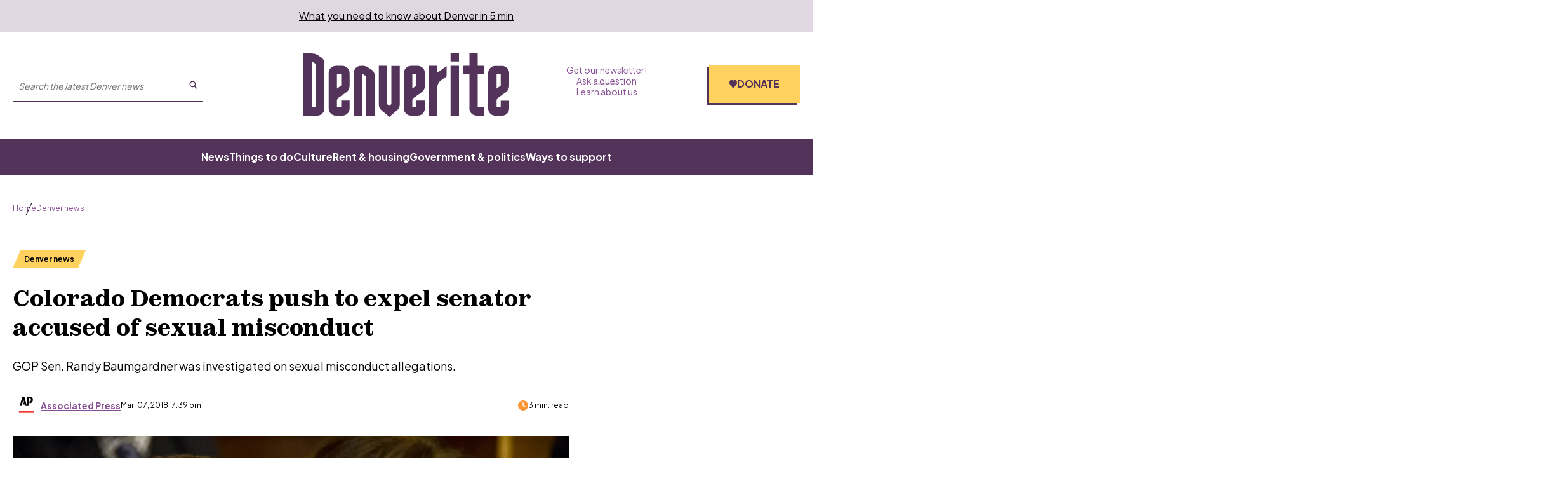

--- FILE ---
content_type: text/html; charset=utf-8
request_url: https://denverite.com/2018/03/07/colorado-democrats-push-expel-senator-accused-sexual-misconduct/
body_size: 205887
content:
<!DOCTYPE html><html lang="en"><head><meta charSet="UTF-8"/><title>Colorado Democrats push to expel senator accused of sexual misconduct</title><meta name="description" content="GOP Sen. Randy Baumgardner was investigated on sexual misconduct allegations."/><link rel="canonical" href="https://denverite.com/2018/03/07/colorado-democrats-push-expel-senator-accused-sexual-misconduct/"/><meta name="robots" content="index, follow"/><meta name="article-author" content="Associated Press"/><meta name="article-tags" content="Colorado Senate,Sen. Randy Baumgardner,sexual harassment"/><meta name="article:published_time" content="2018-03-07T19:39:37"/><meta name="article:modified_time" content="2018-09-28T09:42:04"/><meta name="viewport" content="width=device-width, initial-scale=1"/><meta name="theme-color" content="#54335b"/><link rel="apple-touch-icon" sizes="180x180" href="/icons/apple-touch-icon.png"/><link rel="icon" type="image/png" sizes="32x32" href="/icons/favicon-32x32.png"/><link rel="icon" type="image/png" sizes="16x16" href="/icons/favicon-16x16.png"/><meta name="msapplication-TileColor" content="#54335b"/><link rel="icon" href="/favicon.ico"/><meta property="og:locale" content="en_US"/><meta property="og:type" content="article"/><meta property="og:title" content="Colorado Democrats push to expel senator accused of sexual misconduct"/><meta property="og:description" content="GOP Sen. Randy Baumgardner was investigated on sexual misconduct allegations."/><meta property="og:url" content="https://denverite.com/2018/03/07/colorado-democrats-push-expel-senator-accused-sexual-misconduct/"/><meta property="og:site_name" content="Denverite"/><meta property="og:image" content="https://wp-denverite.s3.amazonaws.com/wp-content/uploads/sites/4/2017/01/170111-FIRST-DAY-OF-SESSION-KEVINJBEATY-244.jpg"/><meta property="og:image:secure_url" content="https://wp-denverite.s3.amazonaws.com/wp-content/uploads/sites/4/2017/01/170111-FIRST-DAY-OF-SESSION-KEVINJBEATY-244.jpg"/><meta property="og:image:width" content="1000"/><meta property="og:image:height" content="667"/><meta name="twitter:card" content="summary_large_image"/><meta name="twitter:image" content="https://wp-denverite.s3.amazonaws.com/wp-content/uploads/sites/4/2017/01/170111-FIRST-DAY-OF-SESSION-KEVINJBEATY-244.jpg?w=800&amp;h=400&amp;q=100&amp;crop=1"/><meta name="parsely-title" content="Colorado Democrats push to expel senator accused of sexual misconduct"/><meta name="parsely-link" content="https://denverite.com/2018/03/07/colorado-democrats-push-expel-senator-accused-sexual-misconduct/"/><meta name="parsely-type" content="NewsArticle"/><meta name="parsely-image-url" content="https://wp-denverite.s3.amazonaws.com/wp-content/uploads/sites/4/2017/01/170111-FIRST-DAY-OF-SESSION-KEVINJBEATY-244.jpg"/><meta name="parsely-pub-date" content="2018-03-08 02:39:37"/><meta name="parsely-section" content="Denver news"/><meta name="parsely-author" content="Associated Press"/><meta name="parsely-tags" content="Colorado Senate, Sen. Randy Baumgardner, sexual harassment"/><style>.site-footer__links li::after {
    content: &#x27;·&#x27; !important;
}</style><link rel="preload" as="image" imageSrcSet="https://denverite.com/cdn-cgi/image/width=640,quality=75,format=auto/https://wp-denverite.s3.amazonaws.com/wp-content/uploads/sites/4/2017/01/170111-FIRST-DAY-OF-SESSION-KEVINJBEATY-244.jpg 640w, https://denverite.com/cdn-cgi/image/width=750,quality=75,format=auto/https://wp-denverite.s3.amazonaws.com/wp-content/uploads/sites/4/2017/01/170111-FIRST-DAY-OF-SESSION-KEVINJBEATY-244.jpg 750w, https://denverite.com/cdn-cgi/image/width=828,quality=75,format=auto/https://wp-denverite.s3.amazonaws.com/wp-content/uploads/sites/4/2017/01/170111-FIRST-DAY-OF-SESSION-KEVINJBEATY-244.jpg 828w, https://denverite.com/cdn-cgi/image/width=1080,quality=75,format=auto/https://wp-denverite.s3.amazonaws.com/wp-content/uploads/sites/4/2017/01/170111-FIRST-DAY-OF-SESSION-KEVINJBEATY-244.jpg 1080w, https://denverite.com/cdn-cgi/image/width=1248,quality=75,format=auto/https://wp-denverite.s3.amazonaws.com/wp-content/uploads/sites/4/2017/01/170111-FIRST-DAY-OF-SESSION-KEVINJBEATY-244.jpg 1248w, https://denverite.com/cdn-cgi/image/width=1920,quality=75,format=auto/https://wp-denverite.s3.amazonaws.com/wp-content/uploads/sites/4/2017/01/170111-FIRST-DAY-OF-SESSION-KEVINJBEATY-244.jpg 1920w, https://denverite.com/cdn-cgi/image/width=2048,quality=75,format=auto/https://wp-denverite.s3.amazonaws.com/wp-content/uploads/sites/4/2017/01/170111-FIRST-DAY-OF-SESSION-KEVINJBEATY-244.jpg 2048w, https://denverite.com/cdn-cgi/image/width=3840,quality=75,format=auto/https://wp-denverite.s3.amazonaws.com/wp-content/uploads/sites/4/2017/01/170111-FIRST-DAY-OF-SESSION-KEVINJBEATY-244.jpg 3840w" imageSizes="(min-width: 1248px) 1248px, 100vw" fetchpriority="high"/><meta name="next-head-count" content="38"/><link rel="preload" href="https://denverite.com/_next/static/media/9e7b0a821b9dfcb4-s.p.woff2" as="font" type="font/woff2" crossorigin="anonymous" data-next-font="size-adjust"/><link rel="preload" href="https://denverite.com/_next/static/media/8651ecb947489041-s.p.ttf" as="font" type="font/ttf" crossorigin="anonymous" data-next-font="size-adjust"/><link rel="preload" href="https://denverite.com/_next/static/css/0cb47fc59677fd7d.css" as="style"/><link rel="stylesheet" href="https://denverite.com/_next/static/css/0cb47fc59677fd7d.css" data-n-g=""/><noscript data-n-css=""></noscript><script defer="" nomodule="" src="https://denverite.com/_next/static/chunks/polyfills-42372ed130431b0a.js"></script><script src="https://cdn-cookieyes.com/client_data/bc06c1f5fa869bdcf5f83dc3/script.js" defer="" data-nscript="beforeInteractive"></script><script id="dataWrapper" src="https://datawrapper.dwcdn.net/lib/embed.js" defer="" data-nscript="beforeInteractive"></script><script src="https://denverite.com/_next/static/chunks/webpack-fd5af6d9848ad2a4.js" defer=""></script><script src="https://denverite.com/_next/static/chunks/framework-d823a4599d8bc246.js" defer=""></script><script src="https://denverite.com/_next/static/chunks/main-2d7d18de03d1fa6d.js" defer=""></script><script src="https://denverite.com/_next/static/chunks/pages/_app-48a3d5c37d9ed850.js" defer=""></script><script src="https://denverite.com/_next/static/chunks/vendors-node_modules_cookies-next_lib_index_js-node_modules_isomorphic-dompurify_browser_js-n-2060ac-94cfed1dfc59a240.js" defer=""></script><script src="https://denverite.com/_next/static/chunks/vendors-node_modules_iframe-resizer-react_dist_index_es_js-ee765e7ee839a270.js" defer=""></script><script src="https://denverite.com/_next/static/chunks/components_layout_index_tsx-8f03ef61b39fd168.js" defer=""></script><script src="https://denverite.com/_next/static/chunks/components_card-grid_index_tsx-3bb3f9cb1c452666.js" defer=""></script><script src="https://denverite.com/_next/static/chunks/components_block-newsletter-cta_index_tsx-a5c3f9049d2c147b.js" defer=""></script><script src="https://denverite.com/_next/static/chunks/components_blocks_index_js-bb3af5d4a8744443.js" defer=""></script><script src="https://denverite.com/_next/static/chunks/templates_single-post_index_tsx-dc686b0d30931396.js" defer=""></script><script src="https://denverite.com/_next/static/chunks/pages/%5B...path%5D-fc7b7ae061098cef.js" defer=""></script><script src="https://denverite.com/_next/static/6wILFZJoTigZH85cwz4To/_buildManifest.js" defer=""></script><script src="https://denverite.com/_next/static/6wILFZJoTigZH85cwz4To/_ssgManifest.js" defer=""></script><style id="__jsx-4012927253">:root{--ff-sans:'__Plus_Jakarta_Sans_3d5319', '__Plus_Jakarta_Sans_Fallback_3d5319';--ff-serif:'__zodiak_1d261c', '__zodiak_Fallback_1d261c'}</style></head><body><script type="text/javascript">window.__state__ = "%_PREVIEW_STATE_%"; window.__previewid__ = "%_PREVIEW_ID_%";</script><div id="__next"><noscript><iframe src="https://www.googletagmanager.com/ns.html?id=GTM-MVPZV3K" height="0" width="0" style="display:none;visibility:hidden;"></iframe></noscript><header style="--header-height:auto"><a href="#maincontent" class="skip-link screen-reader-text">Skip to content</a><div class="newsletter-banner visitor-type__unidentified"><p><a href="https://denverite.com/newsletter-signup/">What you need to know about Denver in 5 min</a>
</p></div><div class="sticky site-header__sticky"><div class="site-header"><div class="site-header__wrapper"><div class="container"><div class="site-header__top"><div class="site-header__left"><div class="site-header__button-wrapper"><button type="button" class="site-header__menu-button" id="mobile-menu-trigger" aria-haspopup="true" aria-controls="mobile-menu" aria-expanded="false" aria-label="Open menu"><span class="button__inner"><span></span><span></span><span></span></span>Menu</button></div><div class="site-header__search site-header__search--large-screen"><form class="search-form" method="GET" accept-charset="UTF-8" action="/search/" role="search"><input class="search-form__search-input" type="text" name="s" required="" aria-label="Search the latest Denver news" enterKeyHint="search" placeholder="Search the latest Denver news"/><button class="search-form__submit" aria-label="Submit search" type="submit"><svg viewBox="0 0 25 25" fill="none" xmlns="http://www.w3.org/2000/svg" aria-hidden="true" focusable="false" width="13" height="13"><path fill-rule="evenodd" clip-rule="evenodd" d="M16.9 10.45a6.45 6.45 0 10-12.9 0 6.45 6.45 0 0012.9 0zm3 0a9.45 9.45 0 10-18.9 0 9.45 9.45 0 0018.9 0z" fill="currentColor"></path><path fill-rule="evenodd" clip-rule="evenodd" d="M15.69 16.214a1.5 1.5 0 012.12 0l5.25 5.25a1.5 1.5 0 01-2.12 2.122l-5.25-5.25a1.5 1.5 0 010-2.122z" fill="currentColor"></path></svg></button></form></div></div><div class="site-header__title"><a class="site-header__logo" title="Denverite" href="/"><svg fill="currentcolor" aria-hidden="true" focusable="false" width="110" height="34" viewBox="0 0 110 34" xmlns="http://www.w3.org/2000/svg"><path d="M11.202 17.591V5.341a3.854 3.854 0 0 0-1.724-3.216L7.773.998A6.02 6.02 0 0 0 4.473 0H0v33.316h7.388c2.109 0 3.795-1.718 3.795-3.825v-11.9m-6.71 7.3V4.526c.294 0 .587.093.844.259l1.393.924v23.098H4.473V24.89Zm15.694-2.144 2.731-1.94a4.18 4.18 0 0 0 1.76-3.419v-6.874a3.834 3.834 0 0 0-3.795-3.843h-3.575c-2.108 0-3.795 1.718-3.795 3.843v18.977c0 2.125 1.705 3.825 3.795 3.825h3.575c2.109 0 3.795-1.718 3.795-3.825v-4.213h-4.491v3.53h-2.255v-3.511c0-.61.293-1.183.788-1.534l1.467-1.016Zm0-11.568v6.043l-2.237 1.607v-7.613l2.237-.037Zm6.71 22.137h4.473V11.18h.495l1.742 1.072v21.065h4.473V11.863a3.86 3.86 0 0 0-1.833-3.29L33.99 7.226a3.711 3.711 0 0 0-1.962-.554H30.69c-2.108 0-3.795 1.718-3.795 3.843v22.802m17.893-6.135V6.671h-4.473v20.825c0 1.145.495 2.217 1.375 2.938L45.925 34l4.235-3.622a3.849 3.849 0 0 0 1.338-2.92V6.69h-4.473v20.474l-1.137.96-1.1-.923m20.149-13.193v-3.493c0-2.125-1.705-3.843-3.814-3.843h-3.575c-2.108 0-3.813 1.718-3.813 3.843v18.977a3.81 3.81 0 0 0 3.813 3.825h3.575c2.109 0 3.795-1.718 3.814-3.825v-4.213h-4.474v3.53h-2.236v-3.511c0-.61.293-1.183.788-1.534l4.162-2.957a4.206 4.206 0 0 0 1.76-3.418v-3.382Zm-4.474.517v2.68l-2.236 1.607v-7.613h2.236v3.326ZM71.647 6.67h-4.474v26.645h4.474V17.868c.055-1.385.751-2.66 1.906-3.418l3.044-2.143V6.8l-4.95 3.474V6.67Zm11.495-2.329V.018h-4.474v4.324h4.474Zm0 2.329h-4.474v26.645h4.474V6.671Zm10.083 22.137V11.179h3.355V6.671h-3.355V0h-4.473v6.652h-3.355v4.509h3.355v18.312c0 2.125 1.705 3.825 3.795 3.825h4.015v-4.472l-3.337-.018Zm12.302 0h-2.237v-3.511c0-.61.293-1.183.788-1.534l4.162-2.957a4.206 4.206 0 0 0 1.76-3.418v-6.855c0-2.125-1.705-3.844-3.813-3.844h-3.575c-2.109 0-3.814 1.719-3.814 3.844V29.51a3.81 3.81 0 0 0 3.814 3.825h3.575A3.81 3.81 0 0 0 110 29.51v-4.213h-4.473v3.51Zm-2.219-9.997v-7.613h2.237v6.024l-2.237 1.589Z"></path></svg></a></div><div class="site-header__right"><nav class="site-header-menu site-header-menu--top" aria-label="Auxiliary links"><ul class="menu" role="menubar"><li class="menu-item top-level-menu-element" role="none"><a class="top-level-menu-item" role="menuitem" href="https://denverite.com/newsletter-signup/">Get our newsletter!</a></li><li class="menu-item top-level-menu-element" role="none"><a class="top-level-menu-item" role="menuitem" href="https://denverite.com/2018/06/13/reader-questions/">Ask a question</a></li><li class="menu-item top-level-menu-element" role="none"><a class="top-level-menu-item" role="menuitem" href="https://denverite.com/about-denverite-staff/">Learn about us</a></li></ul></nav><div class="site-header-donate donate-cta"><a href="https://donate.cpr.org/denverite?_gl=1*1ajf8sz*_ga*MTEyNDQxMzMwMS4xNzA3MjI4MjAy*_ga_SH0Q1Y29ZX*MTcwNzczNTY3OC45LjEuMTcwNzczNjUwNC41MC4wLjA." class="button site-header-donate__button"><span><svg width="0" height="0"><defs><clipPath id="heart-clip" clipPathUnits="objectBoundingBox"><path d="M0.093,0.603 L0.446,0.988 C0.461,1,0.48,1,0.5,1 C0.52,1,0.539,1,0.554,0.988 L0.907,0.603 C0.966,0.538,1,0.447,1,0.353 V0.339 C1,0.18,0.901,0.044,0.767,0.017 C0.678,0,0.587,0.034,0.523,0.108 L0.5,0.136 L0.477,0.108 C0.413,0.034,0.322,0,0.233,0.017 C0.099,0.044,0,0.18,0,0.339 V0.353 C0,0.447,0.034,0.538,0.093,0.603"></path></clipPath></defs></svg><span class="site-header-donate__icon"></span>Donate</span></a></div></div></div></div></div><div class="site-header__menu-wrapper"><div class="container"><nav class="site-header-menu site-header-menu--primary" aria-label="Main menu"><ul class="menu" role="menubar"><li class="menu-item top-level-menu-element" role="none"><a class="top-level-menu-item" role="menuitem" href="https://denverite.com/category/denver-news/">News</a></li><li class="menu-item top-level-menu-element" role="none"><a class="top-level-menu-item" role="menuitem" href="https://denverite.com/category/entertainment/things-to-do-in-denver/">Things to do</a></li><li class="menu-item top-level-menu-element" role="none"><a class="top-level-menu-item" role="menuitem" href="https://denverite.com/category/entertainment/denver-restaurants-and-bars/">Culture</a></li><li class="menu-item top-level-menu-element" role="none"><a class="top-level-menu-item" role="menuitem" href="https://denverite.com/category/business/denver-real-estate/">Rent &amp; housing</a></li><li class="menu-item top-level-menu-element" role="none"><a class="top-level-menu-item" role="menuitem" href="https://denverite.com/category/denver-news/politics/">Government &amp; politics</a></li><li class="menu-item top-level-menu-element" role="none"><a class="top-level-menu-item" role="menuitem" href="https://denverite.com/support-denverite/">Ways to support</a></li></ul></nav></div></div><div class="progress-indicator"><div class="progress-indicator__bar"></div></div></div><div class="site-header__mobile-menu" aria-label="Primary menu" aria-hidden="true"><div class="site-header__mobile-menu-wrapper"><div class="site-header__search"><form class="search-form" method="GET" accept-charset="UTF-8" action="/search/" role="search"><input class="search-form__search-input" type="text" name="s" required="" aria-label="Search the latest Denver news" enterKeyHint="search" placeholder="Search the latest Denver news"/><button class="search-form__submit" aria-label="Submit search" type="submit"><svg viewBox="0 0 25 25" fill="none" xmlns="http://www.w3.org/2000/svg" aria-hidden="true" focusable="false" width="13" height="13"><path fill-rule="evenodd" clip-rule="evenodd" d="M16.9 10.45a6.45 6.45 0 10-12.9 0 6.45 6.45 0 0012.9 0zm3 0a9.45 9.45 0 10-18.9 0 9.45 9.45 0 0018.9 0z" fill="currentColor"></path><path fill-rule="evenodd" clip-rule="evenodd" d="M15.69 16.214a1.5 1.5 0 012.12 0l5.25 5.25a1.5 1.5 0 01-2.12 2.122l-5.25-5.25a1.5 1.5 0 010-2.122z" fill="currentColor"></path></svg></button></form></div><nav class="site-header-menu site-header__mobile-menu--primary" aria-label="Main menu"><ul class="menu" role="menubar"><li class="menu-item top-level-menu-element" role="none"><a class="top-level-menu-item" role="menuitem" href="https://denverite.com/category/denver-news/">News</a></li><li class="menu-item top-level-menu-element" role="none"><a class="top-level-menu-item" role="menuitem" href="https://denverite.com/category/entertainment/things-to-do-in-denver/">Things to do</a></li><li class="menu-item top-level-menu-element" role="none"><a class="top-level-menu-item" role="menuitem" href="https://denverite.com/category/entertainment/denver-restaurants-and-bars/">Culture</a></li><li class="menu-item top-level-menu-element" role="none"><a class="top-level-menu-item" role="menuitem" href="https://denverite.com/category/business/denver-real-estate/">Rent &amp; housing</a></li><li class="menu-item top-level-menu-element" role="none"><a class="top-level-menu-item" role="menuitem" href="https://denverite.com/category/denver-news/politics/">Government &amp; politics</a></li><li class="menu-item top-level-menu-element" role="none"><a class="top-level-menu-item" role="menuitem" href="https://denverite.com/support-denverite/">Ways to support</a></li></ul></nav><hr/><nav class="site-header-menu site-header__mobile-menu--secondary" aria-label="Auxiliary links"><ul class="menu" role="menubar"><li class="menu-item top-level-menu-element" role="none"><a class="top-level-menu-item" role="menuitem" href="https://denverite.com/newsletter-signup/">Get our newsletter!</a></li><li class="menu-item top-level-menu-element" role="none"><a class="top-level-menu-item" role="menuitem" href="https://denverite.com/2018/06/13/reader-questions/">Ask a question</a></li><li class="menu-item top-level-menu-element" role="none"><a class="top-level-menu-item" role="menuitem" href="https://denverite.com/about-denverite-staff/">Learn about us</a></li></ul></nav></div></div></div></header><main id="maincontent" class="main-content"><div class="main main--article-with-featured-image post-49419 post"><div class="article__wrapper article__wrapper--has-sidebar"><article class="article"><header class="article-header"><div class="article-header__content"><nav class="page-breadcrumbs" aria-label="You are here:"><ol class="page-breadcrumbs__list"><li class="page-breadcrumbs__item"><a href="/">Home</a></li><li class="page-breadcrumbs__item"><a href="/category/denver-news/">Denver news</a></li></ol></nav><script type="application/ld+json">{"@context":"https://schema.org","@type":"BreadcrumbList","itemListElement":[{"@type":"ListItem","position":1,"name":"Home","item":"https://denverite.com"},{"@type":"ListItem","position":2,"name":"Denver news","item":"https://denverite.com/category/denver-news"},{"@type":"ListItem","position":3,"name":"Colorado Democrats push to expel senator accused of sexual misconduct"}]}</script><a aria-label="Articles tagged in Denver news" class="article-tag article-header__tag article-tag--primary is-small" href="/category/denver-news/"><span>Denver news</span></a><h1 class="article-header__title">Colorado Democrats push to expel senator accused of sexual misconduct</h1><div class="article-header__excerpt">GOP Sen. Randy Baumgardner was investigated on sexual misconduct allegations.</div><div class="article-header__meta"><div class="article-header__byline article-header__byline--single-author"><div class="wp-block-corpnews-card__author"><figure class="wp-block-corpnews-card__author-avatar"><img alt="" loading="lazy" width="30" height="30" decoding="async" data-nimg="1" class="wp-block-corpnews-card__author-avatar-image" style="color:transparent" sizes="30px" srcSet="https://denverite.com/cdn-cgi/image/width=16,quality=75,format=auto/https://wp-denverite.s3.amazonaws.com/wp-content/uploads/sites/4/2016/08/AP_LOGO_02.jpg 16w, https://denverite.com/cdn-cgi/image/width=32,quality=75,format=auto/https://wp-denverite.s3.amazonaws.com/wp-content/uploads/sites/4/2016/08/AP_LOGO_02.jpg 32w, https://denverite.com/cdn-cgi/image/width=48,quality=75,format=auto/https://wp-denverite.s3.amazonaws.com/wp-content/uploads/sites/4/2016/08/AP_LOGO_02.jpg 48w, https://denverite.com/cdn-cgi/image/width=64,quality=75,format=auto/https://wp-denverite.s3.amazonaws.com/wp-content/uploads/sites/4/2016/08/AP_LOGO_02.jpg 64w, https://denverite.com/cdn-cgi/image/width=96,quality=75,format=auto/https://wp-denverite.s3.amazonaws.com/wp-content/uploads/sites/4/2016/08/AP_LOGO_02.jpg 96w, https://denverite.com/cdn-cgi/image/width=128,quality=75,format=auto/https://wp-denverite.s3.amazonaws.com/wp-content/uploads/sites/4/2016/08/AP_LOGO_02.jpg 128w, https://denverite.com/cdn-cgi/image/width=256,quality=75,format=auto/https://wp-denverite.s3.amazonaws.com/wp-content/uploads/sites/4/2016/08/AP_LOGO_02.jpg 256w, https://denverite.com/cdn-cgi/image/width=392,quality=75,format=auto/https://wp-denverite.s3.amazonaws.com/wp-content/uploads/sites/4/2016/08/AP_LOGO_02.jpg 392w, https://denverite.com/cdn-cgi/image/width=640,quality=75,format=auto/https://wp-denverite.s3.amazonaws.com/wp-content/uploads/sites/4/2016/08/AP_LOGO_02.jpg 640w, https://denverite.com/cdn-cgi/image/width=750,quality=75,format=auto/https://wp-denverite.s3.amazonaws.com/wp-content/uploads/sites/4/2016/08/AP_LOGO_02.jpg 750w, https://denverite.com/cdn-cgi/image/width=828,quality=75,format=auto/https://wp-denverite.s3.amazonaws.com/wp-content/uploads/sites/4/2016/08/AP_LOGO_02.jpg 828w, https://denverite.com/cdn-cgi/image/width=1080,quality=75,format=auto/https://wp-denverite.s3.amazonaws.com/wp-content/uploads/sites/4/2016/08/AP_LOGO_02.jpg 1080w, https://denverite.com/cdn-cgi/image/width=1248,quality=75,format=auto/https://wp-denverite.s3.amazonaws.com/wp-content/uploads/sites/4/2016/08/AP_LOGO_02.jpg 1248w, https://denverite.com/cdn-cgi/image/width=1920,quality=75,format=auto/https://wp-denverite.s3.amazonaws.com/wp-content/uploads/sites/4/2016/08/AP_LOGO_02.jpg 1920w, https://denverite.com/cdn-cgi/image/width=2048,quality=75,format=auto/https://wp-denverite.s3.amazonaws.com/wp-content/uploads/sites/4/2016/08/AP_LOGO_02.jpg 2048w, https://denverite.com/cdn-cgi/image/width=3840,quality=75,format=auto/https://wp-denverite.s3.amazonaws.com/wp-content/uploads/sites/4/2016/08/AP_LOGO_02.jpg 3840w" src="https://denverite.com/cdn-cgi/image/width=3840,quality=75,format=auto/https://wp-denverite.s3.amazonaws.com/wp-content/uploads/sites/4/2016/08/AP_LOGO_02.jpg"/></figure><a target="_self" aria-label="Read more articles from Associated Press" class="wp-block-corpnews-card__author-name" href="/about/ap/"><span><span>Associated Press</span></span></a></div><time class="article-header__date" dateTime="2018-03-07T19:39:37">Mar. 07, 2018, 7:39 pm</time></div><span class="article-header__reading-time"><svg xmlns="http://www.w3.org/2000/svg" viewBox="0 0 512 512" aria-hidden="true" focusable="false" fill="currentColor" width="16" height="16"><path d="M256 0a256 256 0 1 1 0 512A256 256 0 1 1 256 0zM232 120V256c0 8 4 15.5 10.7 20l96 64c11 7.4 25.9 4.4 33.3-6.7s4.4-25.9-6.7-33.3L280 243.2V120c0-13.3-10.7-24-24-24s-24 10.7-24 24z"></path></svg>3 min. read</span></div><div id="asset-download-content" class="asset-download-content" aria-hidden="true"></div></div></header><div class="article-hero article-hero--single"><figure class="article-hero__image-contain"><img alt="" fetchpriority="high" decoding="async" data-nimg="fill" class="article-hero__image" style="position:absolute;height:100%;width:100%;left:0;top:0;right:0;bottom:0;color:transparent" sizes="(min-width: 1248px) 1248px, 100vw" srcSet="https://denverite.com/cdn-cgi/image/width=640,quality=75,format=auto/https://wp-denverite.s3.amazonaws.com/wp-content/uploads/sites/4/2017/01/170111-FIRST-DAY-OF-SESSION-KEVINJBEATY-244.jpg 640w, https://denverite.com/cdn-cgi/image/width=750,quality=75,format=auto/https://wp-denverite.s3.amazonaws.com/wp-content/uploads/sites/4/2017/01/170111-FIRST-DAY-OF-SESSION-KEVINJBEATY-244.jpg 750w, https://denverite.com/cdn-cgi/image/width=828,quality=75,format=auto/https://wp-denverite.s3.amazonaws.com/wp-content/uploads/sites/4/2017/01/170111-FIRST-DAY-OF-SESSION-KEVINJBEATY-244.jpg 828w, https://denverite.com/cdn-cgi/image/width=1080,quality=75,format=auto/https://wp-denverite.s3.amazonaws.com/wp-content/uploads/sites/4/2017/01/170111-FIRST-DAY-OF-SESSION-KEVINJBEATY-244.jpg 1080w, https://denverite.com/cdn-cgi/image/width=1248,quality=75,format=auto/https://wp-denverite.s3.amazonaws.com/wp-content/uploads/sites/4/2017/01/170111-FIRST-DAY-OF-SESSION-KEVINJBEATY-244.jpg 1248w, https://denverite.com/cdn-cgi/image/width=1920,quality=75,format=auto/https://wp-denverite.s3.amazonaws.com/wp-content/uploads/sites/4/2017/01/170111-FIRST-DAY-OF-SESSION-KEVINJBEATY-244.jpg 1920w, https://denverite.com/cdn-cgi/image/width=2048,quality=75,format=auto/https://wp-denverite.s3.amazonaws.com/wp-content/uploads/sites/4/2017/01/170111-FIRST-DAY-OF-SESSION-KEVINJBEATY-244.jpg 2048w, https://denverite.com/cdn-cgi/image/width=3840,quality=75,format=auto/https://wp-denverite.s3.amazonaws.com/wp-content/uploads/sites/4/2017/01/170111-FIRST-DAY-OF-SESSION-KEVINJBEATY-244.jpg 3840w" src="https://denverite.com/cdn-cgi/image/width=3840,quality=75,format=auto/https://wp-denverite.s3.amazonaws.com/wp-content/uploads/sites/4/2017/01/170111-FIRST-DAY-OF-SESSION-KEVINJBEATY-244.jpg"/></figure><div class="article-hero--info"><div class="article-hero--caption">District 8 Senator Randy Baumgardner. The first day of the Colorado state legislative session. Jan 11, 2017. (Kevin J. Beaty/Denverite)

legislature; copolitics; politics; legislative session; capitol; kevinjbeaty; denver; denverite; colorado;</div></div></div><hr class="article__separator"/><div class="article-content content"><div class="social-share" aria-labelledby="social-share-button" role="region"><div class="social-share__wrapper"><h3 class="social-share__heading">Share</h3><ul class="social-share__list"><li class="social-share__item"><button class="social-share__item__link button button--social engagement__share--copylink" aria-label="Share on Copy Link" type="button" data-gtm-share="Copy Link"><span title="Copy Link"><svg viewBox="0 0 28 22" fill="none" xmlns="http://www.w3.org/2000/svg" aria-hidden="true" focusable="false" class="icon social-share__icon"><path d="M7.64062 5.42188C10.0469 3.01562 14 3.01562 16.4062 5.42188C18.5547 7.57031 18.8555 10.9648 17.0938 13.457L17.0508 13.5C16.6211 14.1445 15.7617 14.2734 15.1172 13.8438C14.5156 13.3711 14.3438 12.5117 14.8164 11.9102L14.8594 11.8672C15.8477 10.4492 15.6758 8.60156 14.4727 7.39844C13.1406 6.02344 10.9492 6.02344 9.57422 7.39844L4.76172 12.2109C3.38672 13.543 3.38672 15.7344 4.76172 17.1094C5.96484 18.3125 7.85547 18.4414 9.23047 17.4961L9.27344 17.4102C9.91797 16.9805 10.7773 17.1094 11.207 17.7539C11.6367 18.3555 11.5078 19.2148 10.9062 19.6875L10.8203 19.7305C8.32812 21.4922 4.97656 21.1914 2.82812 19.043C0.378906 16.6367 0.378906 12.6836 2.82812 10.2773L7.64062 5.42188ZM20.3164 16.0781C17.9102 18.5273 13.957 18.5273 11.5508 16.0781C9.40234 13.9297 9.10156 10.5781 10.8633 8.08594L10.9062 8.04297C11.3359 7.39844 12.1953 7.26953 12.8398 7.69922C13.4414 8.12891 13.6133 8.98828 13.1406 9.63281L13.0977 9.67578C12.1094 11.0508 12.2812 12.9414 13.4844 14.1445C14.8164 15.5195 17.0078 15.5195 18.3828 14.1445L23.1953 9.33203C24.5703 7.95703 24.5703 5.76562 23.1953 4.43359C21.9922 3.23047 20.1016 3.05859 18.7266 4.04688L18.6836 4.08984C18.0391 4.5625 17.1797 4.39062 16.75 3.78906C16.3203 3.1875 16.4492 2.32812 17.0508 1.85547L17.1367 1.8125C19.6289 0.0507812 22.9805 0.351562 25.1289 2.5C27.5781 4.90625 27.5781 8.85938 25.1289 11.2656L20.3164 16.0781Z" fill="white"></path></svg><span class="screen-reader-text">Share &quot;Colorado Democrats push to expel senator accused of sexual misconduct&quot; on Copy Link</span></span></button><span class="copy-feedback" role="status" aria-live="polite"> </span></li><li class="social-share__item"><a class="social-share__item__link button button--social engagement__share--facebook" aria-label="Share on Facebook" target="_blank" rel="noopener noreferrer" data-gtm-share="Facebook" href="https://www.facebook.com/sharer.php/?u=https%3A%2F%2Fdenverite.com%2F2018%2F03%2F07%2Fcolorado-democrats-push-expel-senator-accused-sexual-misconduct%2F"><span title="Facebook"><svg xmlns="http://www.w3.org/2000/svg" viewBox="0 0 512 512" aria-hidden="true" focusable="false" class="icon social-share__icon"><path fill="currentcolor" d="M504 256C504 119 393 8 256 8S8 119 8 256c0 123.78 90.69 226.38 209.25 245V327.69h-63V256h63v-54.64c0-62.15 37-96.48 93.67-96.48 27.14 0 55.52 4.84 55.52 4.84v61h-31.28c-30.8 0-40.41 19.12-40.41 38.73V256h68.78l-11 71.69h-57.78V501C413.31 482.38 504 379.78 504 256z"></path></svg><span class="screen-reader-text">Share &quot;Colorado%20Democrats%20push%20to%20expel%20senator%20accused%20of%20sexual%20misconduct&quot; on Facebook</span></span></a></li><li class="social-share__item"><a class="social-share__item__link button button--social engagement__share--bluesky" aria-label="Share on Bluesky" target="_blank" rel="noopener noreferrer" data-gtm-share="Bluesky" href="https://bsky.app/intent/compose?text=Colorado%20Democrats%20push%20to%20expel%20senator%20accused%20of%20sexual%20misconduct%20https%3A%2F%2Fdenverite.com%2F2018%2F03%2F07%2Fcolorado-democrats-push-expel-senator-accused-sexual-misconduct%2F"><span title="Bluesky"><svg xmlns="http://www.w3.org/2000/svg" viewBox="0 0 22 22" fill="none" aria-hidden="true" focusable="false" class="icon social-share__icon"><path d="M11 10.439C10.1695 8.82475 7.909 5.81533 5.80708 4.33217C3.79316 2.91133 3.02591 3.15608 2.52266 3.38525C1.93966 3.6465 1.83333 4.54208 1.83333 5.06733C1.83333 5.59442 2.12208 9.38392 2.30999 10.0173C2.93333 12.1073 5.14616 12.8132 7.18666 12.5868C4.19833 13.0295 1.54274 14.1176 5.02333 17.9933C8.85316 21.9578 10.2722 17.1435 11 14.7024C11.7278 17.1435 12.5657 21.7846 16.907 17.9933C20.1667 14.7024 17.8026 13.0295 14.8142 12.5868C16.8538 12.8132 19.0676 12.1073 19.69 10.0173C19.8779 9.38483 20.1667 5.59442 20.1667 5.06825C20.1667 4.54117 20.0603 3.64742 19.4773 3.38342C18.9741 3.15608 18.2068 2.9095 16.1929 4.33033C14.091 5.81625 11.8296 8.82567 11 10.439Z" fill="white"></path></svg><span class="screen-reader-text">Share &quot;Colorado%20Democrats%20push%20to%20expel%20senator%20accused%20of%20sexual%20misconduct&quot; on Bluesky</span></span></a></li><li class="social-share__item"><a class="social-share__item__link button button--social engagement__share--x" aria-label="Share on Twitter" target="_blank" rel="noopener noreferrer" data-gtm-share="Twitter" via="denverite" href="https://twitter.com/intent/tweet/?text=Colorado%20Democrats%20push%20to%20expel%20senator%20accused%20of%20sexual%20misconduct&amp;url=https%3A%2F%2Fdenverite.com%2F2018%2F03%2F07%2Fcolorado-democrats-push-expel-senator-accused-sexual-misconduct%2F"><span title="Twitter"><svg xmlns="http://www.w3.org/2000/svg" viewBox="0 0 24 24" fill="none" aria-hidden="true" focusable="false" class="icon social-share__icon"><path d="M18.244 2.25h3.308l-7.227 8.26 8.502 11.24H16.17l-5.214-6.817L4.99 21.75H1.68l7.73-8.835L1.254 2.25H8.08l4.713 6.231zm-1.161 17.52h1.833L7.084 4.126H5.117z" fill="currentColor"></path></svg><span class="screen-reader-text">Share &quot;Colorado%20Democrats%20push%20to%20expel%20senator%20accused%20of%20sexual%20misconduct&quot; on Twitter</span></span></a></li><li class="social-share__item"><a class="social-share__item__link button button--social engagement__share--reddit" aria-label="Share on Reddit" target="_blank" rel="noopener noreferrer" data-gtm-share="Reddit" href="https://www.reddit.com/submit/?title=Colorado%20Democrats%20push%20to%20expel%20senator%20accused%20of%20sexual%20misconduct&amp;url=https%3A%2F%2Fdenverite.com%2F2018%2F03%2F07%2Fcolorado-democrats-push-expel-senator-accused-sexual-misconduct%2F"><span title="Reddit"><svg xmlns="http://www.w3.org/2000/svg" viewBox="0 0 22 22" fill="none" aria-hidden="true" focusable="false" class="icon social-share__icon"><path d="M21.3125 8.93749C21.3124 8.41051 21.1608 7.89466 20.8759 7.45134C20.591 7.00801 20.1847 6.65589 19.7054 6.43688C19.2261 6.21786 18.6939 6.14118 18.1723 6.21596C17.6506 6.29073 17.1615 6.51382 16.763 6.85866C15.3235 6.09382 13.6039 5.63147 11.8078 5.52405L12.2538 2.84538L13.7766 3.07913C13.8539 3.55949 14.0985 3.99708 14.4672 4.31455C14.8359 4.63202 15.3049 4.80892 15.7914 4.814C16.2779 4.81909 16.7506 4.65201 17.1258 4.34231C17.5011 4.03262 17.7547 3.60023 17.842 3.12159C17.9293 2.64294 17.8445 2.14886 17.6028 1.72665C17.361 1.30444 16.9777 0.981308 16.5207 0.814352C16.0637 0.647396 15.5624 0.647372 15.1054 0.814283C14.6484 0.981194 14.2651 1.30429 14.0233 1.72647L11.7889 1.38272C11.6102 1.35516 11.4277 1.39915 11.2812 1.50516C11.1346 1.61117 11.0358 1.77065 11.006 1.94905L10.4156 5.51374C8.53875 5.59452 6.73578 6.06202 5.23703 6.85866C4.6897 6.39629 3.98352 6.16579 3.26881 6.21623C2.55409 6.26666 1.88728 6.59405 1.41031 7.1287C0.93333 7.66335 0.683853 8.36305 0.714978 9.07887C0.746102 9.79468 1.05537 10.4701 1.57695 10.9613C1.44328 11.4207 1.37529 11.8966 1.375 12.375C1.375 14.2596 2.40625 16.0144 4.28914 17.3155C6.09125 18.5625 8.4743 19.25 11 19.25C13.5257 19.25 15.9087 18.5625 17.7109 17.3155C19.5937 16.0144 20.625 14.2596 20.625 12.375C20.6247 11.8966 20.5567 11.4207 20.423 10.9613C20.7026 10.7034 20.9259 10.3905 21.0789 10.0422C21.232 9.69397 21.3115 9.31788 21.3125 8.93749ZM6.1875 11C6.1875 10.728 6.26814 10.4622 6.41923 10.2361C6.57032 10.01 6.78506 9.83373 7.03631 9.72966C7.28756 9.62559 7.56402 9.59836 7.83075 9.65141C8.09747 9.70447 8.34247 9.83542 8.53477 10.0277C8.72707 10.22 8.85802 10.465 8.91108 10.7317C8.96413 10.9985 8.9369 11.2749 8.83283 11.5262C8.72876 11.7774 8.55253 11.9922 8.32641 12.1433C8.10029 12.2943 7.83445 12.375 7.5625 12.375C7.19783 12.375 6.84809 12.2301 6.59023 11.9723C6.33237 11.7144 6.1875 11.3647 6.1875 11ZM14.0723 15.7326C13.1262 16.2353 12.0713 16.4982 11 16.4982C9.92869 16.4982 8.87375 16.2353 7.92773 15.7326C7.84795 15.6902 7.77727 15.6326 7.71975 15.563C7.66224 15.4934 7.61899 15.4131 7.5925 15.3267C7.56601 15.2404 7.55678 15.1497 7.56534 15.0598C7.57391 14.9699 7.6001 14.8825 7.64242 14.8027C7.68474 14.7229 7.74236 14.6523 7.812 14.5947C7.88163 14.5372 7.96191 14.494 8.04825 14.4675C8.1346 14.441 8.22531 14.4318 8.31522 14.4403C8.40513 14.4489 8.49248 14.4751 8.57227 14.5174C9.31978 14.9148 10.1534 15.1226 11 15.1226C11.8466 15.1226 12.6802 14.9148 13.4277 14.5174C13.5075 14.4751 13.5949 14.4489 13.6848 14.4403C13.7747 14.4318 13.8654 14.441 13.9517 14.4675C14.0381 14.494 14.1184 14.5372 14.188 14.5947C14.2576 14.6523 14.3153 14.7229 14.3576 14.8027C14.3999 14.8825 14.4261 14.9699 14.4347 15.0598C14.4432 15.1497 14.434 15.2404 14.4075 15.3267C14.381 15.4131 14.3378 15.4934 14.2802 15.563C14.2227 15.6326 14.1521 15.6902 14.0723 15.7326ZM14.4375 12.375C14.1655 12.375 13.8997 12.2943 13.6736 12.1433C13.4475 11.9922 13.2712 11.7774 13.1672 11.5262C13.0631 11.2749 13.0359 10.9985 13.0889 10.7317C13.142 10.465 13.2729 10.22 13.4652 10.0277C13.6575 9.83542 13.9025 9.70447 14.1692 9.65141C14.436 9.59836 14.7124 9.62559 14.9637 9.72966C15.2149 9.83373 15.4297 10.01 15.5808 10.2361C15.7319 10.4622 15.8125 10.728 15.8125 11C15.8125 11.3647 15.6676 11.7144 15.4098 11.9723C15.1519 12.2301 14.8022 12.375 14.4375 12.375Z" fill="currentColor"></path></svg><span class="screen-reader-text">Share &quot;Colorado%20Democrats%20push%20to%20expel%20senator%20accused%20of%20sexual%20misconduct&quot; on Reddit</span></span></a></li><li class="social-share__item"><a class="social-share__item__link button button--social engagement__share--linkedin" aria-label="Share on LinkedIn" target="_blank" rel="noopener noreferrer" data-gtm-share="LinkedIn" href="https://www.linkedin.com/sharing/share-offsite/?url=https%3A%2F%2Fdenverite.com%2F2018%2F03%2F07%2Fcolorado-democrats-push-expel-senator-accused-sexual-misconduct%2F"><span title="LinkedIn"><svg xmlns="http://www.w3.org/2000/svg" fill="none" viewBox="0 0 24 24" aria-hidden="true" focusable="false" class="icon social-share__icon"><path d="M21.214 14.167v7.047H17.31V14.64c0-1.652-.564-2.779-1.977-2.779-1.08 0-1.721.76-2.003 1.495-.103.262-.13.628-.13.996v6.863H9.295s.052-11.136 0-12.29H13.2v1.742l-.026.04h.026v-.04c.519-.836 1.445-2.03 3.519-2.03 2.57 0 4.495 1.756 4.495 5.531zM5.21 3C3.874 3 3 3.917 3 5.123c0 1.18.849 2.125 2.158 2.125h.026c1.362 0 2.209-.945 2.209-2.125C7.367 3.917 6.546 3 5.21 3zM3.232 21.214h3.904V8.924H3.232v12.29z" fill="currentColor"></path></svg><span class="screen-reader-text">Share &quot;Colorado%20Democrats%20push%20to%20expel%20senator%20accused%20of%20sexual%20misconduct&quot; on LinkedIn</span></span></a></li><li class="social-share__item"><a class="social-share__item__link button button--social engagement__share--whatsapp" aria-label="Share on Whatsapp" target="_blank" rel="noopener noreferrer" data-gtm-share="Whatsapp" href="https://api.whatsapp.com/send?text=Colorado%20Democrats%20push%20to%20expel%20senator%20accused%20of%20sexual%20misconduct%20https%3A%2F%2Fdenverite.com%2F2018%2F03%2F07%2Fcolorado-democrats-push-expel-senator-accused-sexual-misconduct%2F"><span title="Whatsapp"><svg viewBox="0 0 22 22" fill="none" xmlns="http://www.w3.org/2000/svg" aria-hidden="true" focusable="false" class="icon social-share__icon"><path d="M0.469497 10.8684C0.468981 12.7168 0.955731 14.5216 1.88128 16.1125L0.380981 21.5478L5.98686 20.0893C7.53737 20.9269 9.2746 21.3657 11.04 21.3658H11.0446C16.8725 21.3658 21.6165 16.6603 21.619 10.8766C21.6201 8.07401 20.5211 5.43862 18.5245 3.45589C16.5281 1.47333 13.8731 0.380918 11.0442 0.379639C5.21565 0.379639 0.471989 5.08491 0.469583 10.8684" fill="#874F93"></path><path d="M0.0919531 10.8649C0.0913516 12.7799 0.595547 14.6493 1.55409 16.2971L0 21.9273L5.80688 20.4165C7.40687 21.2821 9.20829 21.7385 11.0413 21.7392H11.0461C17.083 21.7392 21.9974 16.8644 22 10.8736C22.001 7.97031 20.8625 5.24018 18.7945 3.18642C16.7263 1.13291 13.9763 0.0011938 11.0461 0C5.00809 0 0.0943594 4.87411 0.0919531 10.8649ZM3.55016 16.0133L3.33334 15.6718C2.42189 14.2337 1.94081 12.572 1.9415 10.8656C1.94339 5.88619 6.02748 1.83504 11.0495 1.83504C13.4815 1.83606 15.7671 2.77678 17.4862 4.48357C19.2052 6.19053 20.1511 8.4596 20.1505 10.8729C20.1483 15.8524 16.0641 19.904 11.0461 19.904H11.0425C9.40852 19.9032 7.80605 19.4678 6.40853 18.645L6.07595 18.4493L2.63003 19.3458L3.55016 16.0133Z" fill="url(#paint0_linear_344_450)"></path><path d="M8.30824 6.32274C8.1032 5.87054 7.88741 5.86142 7.69242 5.85349C7.53274 5.84666 7.35021 5.84718 7.16785 5.84718C6.98532 5.84718 6.68875 5.91531 6.43807 6.1869C6.18714 6.45874 5.48004 7.11567 5.48004 8.45179C5.48004 9.78791 6.46085 11.0793 6.59757 11.2606C6.73447 11.4417 8.49103 14.2713 11.273 15.3599C13.5851 16.2645 14.0556 16.0846 14.5574 16.0392C15.0592 15.994 16.1768 15.3825 16.4048 14.7483C16.6329 14.1142 16.6329 13.5707 16.5645 13.4571C16.4961 13.344 16.3136 13.276 16.0399 13.1403C15.7662 13.0045 14.4205 12.3474 14.1696 12.2568C13.9187 12.1662 13.7362 12.121 13.5537 12.3929C13.3712 12.6644 12.847 13.276 12.6873 13.4571C12.5277 13.6387 12.3679 13.6613 12.0943 13.5254C11.8204 13.3892 10.939 13.1027 9.89319 12.1776C9.07953 11.4578 8.53022 10.5688 8.37055 10.2969C8.21088 10.0254 8.35345 9.87821 8.49069 9.74288C8.61367 9.6212 8.76449 9.42576 8.90147 9.26724C9.03794 9.10863 9.08349 8.99548 9.17475 8.81436C9.2661 8.63308 9.22039 8.47447 9.15207 8.33863C9.08349 8.2028 8.55162 6.85969 8.30824 6.32274Z" fill="white"></path><defs><linearGradient id="paint0_linear_344_450" x1="1100" y1="2192.73" x2="1100" y2="0" gradientUnits="userSpaceOnUse"><stop stop-color="#F9F9F9"></stop><stop offset="1" stop-color="white"></stop></linearGradient></defs></svg><span class="screen-reader-text">Share &quot;Colorado%20Democrats%20push%20to%20expel%20senator%20accused%20of%20sexual%20misconduct&quot; on Whatsapp</span></span></a></li><li class="social-share__item"><a class="social-share__item__link button button--social engagement__share--email" aria-label="Share on Email" target="_blank" rel="noopener noreferrer" data-gtm-share="Email" href="/cdn-cgi/l/email-protection#[base64]"><span title="Email"><svg xmlns="http://www.w3.org/2000/svg" viewBox="0 0 512 512" aria-hidden="true" focusable="false" class="icon social-share__icon"><path d="M48 64C21.5 64 0 85.5 0 112c0 15.1 7.1 29.3 19.2 38.4l217.6 163.2c11.4 8.5 27 8.5 38.4 0l217.6-163.2c12.1-9.1 19.2-23.3 19.2-38.4 0-26.5-21.5-48-48-48H48zM0 176v208c0 35.3 28.7 64 64 64h384c35.3 0 64-28.7 64-64V176L294.4 339.2a63.9 63.9 0 0 1-76.8 0L0 176z" fill="currentcolor"></path></svg><span class="screen-reader-text">Share &quot;Colorado%20Democrats%20push%20to%20expel%20senator%20accused%20of%20sexual%20misconduct&quot; on Email</span></span></a></li></ul></div></div><figure class="wp-block-image article__contained alignnone size-full"><div class="wp-block-image__wrapper"><img alt="" loading="lazy" width="1000" height="667" decoding="async" data-nimg="1" style="color:transparent" sizes="(min-width: 1256px) 1200px, calc(100vw - 2.5rem)" srcSet="https://denverite.com/cdn-cgi/image/width=16,quality=75,format=auto/https://wp-denverite.s3.amazonaws.com/wp-content/uploads/sites/4/2017/01/170111-FIRST-DAY-OF-SESSION-KEVINJBEATY-244.jpg 16w, https://denverite.com/cdn-cgi/image/width=32,quality=75,format=auto/https://wp-denverite.s3.amazonaws.com/wp-content/uploads/sites/4/2017/01/170111-FIRST-DAY-OF-SESSION-KEVINJBEATY-244.jpg 32w, https://denverite.com/cdn-cgi/image/width=48,quality=75,format=auto/https://wp-denverite.s3.amazonaws.com/wp-content/uploads/sites/4/2017/01/170111-FIRST-DAY-OF-SESSION-KEVINJBEATY-244.jpg 48w, https://denverite.com/cdn-cgi/image/width=64,quality=75,format=auto/https://wp-denverite.s3.amazonaws.com/wp-content/uploads/sites/4/2017/01/170111-FIRST-DAY-OF-SESSION-KEVINJBEATY-244.jpg 64w, https://denverite.com/cdn-cgi/image/width=96,quality=75,format=auto/https://wp-denverite.s3.amazonaws.com/wp-content/uploads/sites/4/2017/01/170111-FIRST-DAY-OF-SESSION-KEVINJBEATY-244.jpg 96w, https://denverite.com/cdn-cgi/image/width=128,quality=75,format=auto/https://wp-denverite.s3.amazonaws.com/wp-content/uploads/sites/4/2017/01/170111-FIRST-DAY-OF-SESSION-KEVINJBEATY-244.jpg 128w, https://denverite.com/cdn-cgi/image/width=256,quality=75,format=auto/https://wp-denverite.s3.amazonaws.com/wp-content/uploads/sites/4/2017/01/170111-FIRST-DAY-OF-SESSION-KEVINJBEATY-244.jpg 256w, https://denverite.com/cdn-cgi/image/width=392,quality=75,format=auto/https://wp-denverite.s3.amazonaws.com/wp-content/uploads/sites/4/2017/01/170111-FIRST-DAY-OF-SESSION-KEVINJBEATY-244.jpg 392w, https://denverite.com/cdn-cgi/image/width=640,quality=75,format=auto/https://wp-denverite.s3.amazonaws.com/wp-content/uploads/sites/4/2017/01/170111-FIRST-DAY-OF-SESSION-KEVINJBEATY-244.jpg 640w, https://denverite.com/cdn-cgi/image/width=750,quality=75,format=auto/https://wp-denverite.s3.amazonaws.com/wp-content/uploads/sites/4/2017/01/170111-FIRST-DAY-OF-SESSION-KEVINJBEATY-244.jpg 750w, https://denverite.com/cdn-cgi/image/width=828,quality=75,format=auto/https://wp-denverite.s3.amazonaws.com/wp-content/uploads/sites/4/2017/01/170111-FIRST-DAY-OF-SESSION-KEVINJBEATY-244.jpg 828w, https://denverite.com/cdn-cgi/image/width=1080,quality=75,format=auto/https://wp-denverite.s3.amazonaws.com/wp-content/uploads/sites/4/2017/01/170111-FIRST-DAY-OF-SESSION-KEVINJBEATY-244.jpg 1080w, https://denverite.com/cdn-cgi/image/width=1248,quality=75,format=auto/https://wp-denverite.s3.amazonaws.com/wp-content/uploads/sites/4/2017/01/170111-FIRST-DAY-OF-SESSION-KEVINJBEATY-244.jpg 1248w, https://denverite.com/cdn-cgi/image/width=1920,quality=75,format=auto/https://wp-denverite.s3.amazonaws.com/wp-content/uploads/sites/4/2017/01/170111-FIRST-DAY-OF-SESSION-KEVINJBEATY-244.jpg 1920w, https://denverite.com/cdn-cgi/image/width=2048,quality=75,format=auto/https://wp-denverite.s3.amazonaws.com/wp-content/uploads/sites/4/2017/01/170111-FIRST-DAY-OF-SESSION-KEVINJBEATY-244.jpg 2048w, https://denverite.com/cdn-cgi/image/width=3840,quality=75,format=auto/https://wp-denverite.s3.amazonaws.com/wp-content/uploads/sites/4/2017/01/170111-FIRST-DAY-OF-SESSION-KEVINJBEATY-244.jpg 3840w" src="https://denverite.com/cdn-cgi/image/width=3840,quality=75,format=auto/https://wp-denverite.s3.amazonaws.com/wp-content/uploads/sites/4/2017/01/170111-FIRST-DAY-OF-SESSION-KEVINJBEATY-244.jpg"/></div><figcaption class="wp-block-image__caption">District 8 Senator Randy Baumgardner. The first day of the Colorado state legislative session. Jan 11, 2017. (Kevin J. Beaty/Denverite)</figcaption></figure><p><em>By James Anderson,&nbsp;Associated Press</em></p><p>Colorado Democrats on Wednesday urged Republicans who control the state Senate to allow debate on a resolution to expel GOP Sen. Randy Baumgardner, who was investigated on sexual misconduct allegations.</p><p>Republican Senate President Kevin Grantham said Baumgardner already has been punished — and renewed his call for Denver's district attorney to investigate harassment complaints at the state Capitol.</p><div class="block-ad"></div><p>Senate Minority Leader Sen. Lucia Guzman said that Republican Senate leaders are "re-victimizing the victims" by refusing to introduce the resolution and by insisting that alleged victims take their misconduct complaints to prosecutors for criminal investigation.</p><p>Guzman said that proposal unfairly raises the bar for those seeking redress under the Legislature's workplace harassment policy — one which offers no strict guidelines on sanctions.</p><p>"It is precisely to explore those questions (on sanctions) that we have brought the resolution," said Democratic Sen. Daniel Kagan. Democrats introduced their resolution on Feb. 13.</p><p>Grantham noted late Wednesday that Guzman had stopped participating in internal deliberations on discipline for Baumgardner. Guzman did so on Feb. 8, protesting what she called delays in the process.</p><p>"Senator Baumgardner was punished, with the exact punishment requested by Senator Guzman when she was still part of the process, weeks ago. For her office to say otherwise is a complete misrepresentation," Grantham said in a statement.</p><p>Baumgardner denies misconduct claims by a former legislative aide — claims that Democrats say a third-party investigator found credible. He did resign one of two committee chairmanships on Feb. 13 and agreed to sensitivity training but called the investigation flawed and biased. He's refused to comment on the case.</p><p>KUNC-FM first reported the allegations involving Baumgardner and other lawmakers, including Rep. Steve Lebsock, who was expelled Friday from the House. Lebsock had denied harassment claims by five women.</p><div class="block-ad"></div><p>Grantham has urged Denver District Attorney Beth McCann to launch criminal investigations into sexual misconduct and harassment complaints against lawmakers in both chambers.</p><p>He said criminal investigations would remove any political element from the current practice of hiring outside investigators. McCann said it would be up to victims to file complaints with police before her office could begin any investigation. Grantham, in a Tuesday letter to McCann that was made public by the Senate GOP, insisted she can initiate her own investigations.</p><p>"We, as legislators, lack the tools to investigate and punish allegations of this severity," he said Wednesday.</p><p>"It's sad that the Senate Republican leadership has to find ways to move outside ... of our workplace, to try to find some other ways of keeping the process at a standstill," Guzman told reporters earlier Wednesday. "They are re-victimizing the victims."</p></div><div class="author-byline"><div class="byline__content"><div class="byline__avatar"><img alt="" loading="lazy" decoding="async" data-nimg="fill" style="position:absolute;height:100%;width:100%;left:0;top:0;right:0;bottom:0;color:transparent" sizes="75px" srcSet="https://denverite.com/cdn-cgi/image/width=16,quality=75,format=auto/https://wp-denverite.s3.amazonaws.com/wp-content/uploads/sites/4/2016/08/AP_LOGO_02.jpg 16w, https://denverite.com/cdn-cgi/image/width=32,quality=75,format=auto/https://wp-denverite.s3.amazonaws.com/wp-content/uploads/sites/4/2016/08/AP_LOGO_02.jpg 32w, https://denverite.com/cdn-cgi/image/width=48,quality=75,format=auto/https://wp-denverite.s3.amazonaws.com/wp-content/uploads/sites/4/2016/08/AP_LOGO_02.jpg 48w, https://denverite.com/cdn-cgi/image/width=64,quality=75,format=auto/https://wp-denverite.s3.amazonaws.com/wp-content/uploads/sites/4/2016/08/AP_LOGO_02.jpg 64w, https://denverite.com/cdn-cgi/image/width=96,quality=75,format=auto/https://wp-denverite.s3.amazonaws.com/wp-content/uploads/sites/4/2016/08/AP_LOGO_02.jpg 96w, https://denverite.com/cdn-cgi/image/width=128,quality=75,format=auto/https://wp-denverite.s3.amazonaws.com/wp-content/uploads/sites/4/2016/08/AP_LOGO_02.jpg 128w, https://denverite.com/cdn-cgi/image/width=256,quality=75,format=auto/https://wp-denverite.s3.amazonaws.com/wp-content/uploads/sites/4/2016/08/AP_LOGO_02.jpg 256w, https://denverite.com/cdn-cgi/image/width=392,quality=75,format=auto/https://wp-denverite.s3.amazonaws.com/wp-content/uploads/sites/4/2016/08/AP_LOGO_02.jpg 392w, https://denverite.com/cdn-cgi/image/width=640,quality=75,format=auto/https://wp-denverite.s3.amazonaws.com/wp-content/uploads/sites/4/2016/08/AP_LOGO_02.jpg 640w, https://denverite.com/cdn-cgi/image/width=750,quality=75,format=auto/https://wp-denverite.s3.amazonaws.com/wp-content/uploads/sites/4/2016/08/AP_LOGO_02.jpg 750w, https://denverite.com/cdn-cgi/image/width=828,quality=75,format=auto/https://wp-denverite.s3.amazonaws.com/wp-content/uploads/sites/4/2016/08/AP_LOGO_02.jpg 828w, https://denverite.com/cdn-cgi/image/width=1080,quality=75,format=auto/https://wp-denverite.s3.amazonaws.com/wp-content/uploads/sites/4/2016/08/AP_LOGO_02.jpg 1080w, https://denverite.com/cdn-cgi/image/width=1248,quality=75,format=auto/https://wp-denverite.s3.amazonaws.com/wp-content/uploads/sites/4/2016/08/AP_LOGO_02.jpg 1248w, https://denverite.com/cdn-cgi/image/width=1920,quality=75,format=auto/https://wp-denverite.s3.amazonaws.com/wp-content/uploads/sites/4/2016/08/AP_LOGO_02.jpg 1920w, https://denverite.com/cdn-cgi/image/width=2048,quality=75,format=auto/https://wp-denverite.s3.amazonaws.com/wp-content/uploads/sites/4/2016/08/AP_LOGO_02.jpg 2048w, https://denverite.com/cdn-cgi/image/width=3840,quality=75,format=auto/https://wp-denverite.s3.amazonaws.com/wp-content/uploads/sites/4/2016/08/AP_LOGO_02.jpg 3840w" src="https://denverite.com/cdn-cgi/image/width=3840,quality=75,format=auto/https://wp-denverite.s3.amazonaws.com/wp-content/uploads/sites/4/2016/08/AP_LOGO_02.jpg"/></div><div class="byline__information no-bio"><a class="byline__author" aria-label="Read more articles from Associated Press" href="/about/ap/"><span>Associated Press</span></a></div><ul class="byline__social"><li><a class="button button--social" aria-label="Email Associated Press" href="/cdn-cgi/l/email-protection#3e5a5c4b4c5a575d55155f4e7e5a5b50485b4c574a5b105d5153"><span><svg xmlns="http://www.w3.org/2000/svg" viewBox="0 0 512 512" aria-hidden="true" focusable="false"><path d="M48 64C21.5 64 0 85.5 0 112c0 15.1 7.1 29.3 19.2 38.4l217.6 163.2c11.4 8.5 27 8.5 38.4 0l217.6-163.2c12.1-9.1 19.2-23.3 19.2-38.4 0-26.5-21.5-48-48-48H48zM0 176v208c0 35.3 28.7 64 64 64h384c35.3 0 64-28.7 64-64V176L294.4 339.2a63.9 63.9 0 0 1-76.8 0L0 176z" fill="currentcolor"></path></svg></span></a></li></ul></div></div></article><aside class="sidebar"><div class="block-ad"></div><section class="wp-block-denverite-newsletter-cta visitor-type__subscriber"><div class="wp-block-denverite-newsletter-cta__content"><h2 class="wp-block-denverite-newsletter-cta__heading">You power Denverite!</h2><p class="wp-block-denverite-newsletter-cta__tagline">If you love what we do, donate today to support our essential and delightful local news.</p><div class="wp-block-denverite-newsletter-cta__donate site-header-donate donate-cta"><a href="https://donate.cpr.org/denverite" class="button site-header-donate__button"><span><svg width="0" height="0"><defs><clipPath id="heart-clip" clipPathUnits="objectBoundingBox"><path d="M0.093,0.603 L0.446,0.988 C0.461,1,0.48,1,0.5,1 C0.52,1,0.539,1,0.554,0.988 L0.907,0.603 C0.966,0.538,1,0.447,1,0.353 V0.339 C1,0.18,0.901,0.044,0.767,0.017 C0.678,0,0.587,0.034,0.523,0.108 L0.5,0.136 L0.477,0.108 C0.413,0.034,0.322,0,0.233,0.017 C0.099,0.044,0,0.18,0,0.339 V0.353 C0,0.447,0.034,0.538,0.093,0.603"></path></clipPath></defs></svg><span class="site-header-donate__icon"></span>Donate</span></a></div></div><div class="wp-block-denverite-newsletter-cta__backdrop"><div class="wp-block-denverite-newsletter-cta__backdrop-content"><svg xmlns="http://www.w3.org/2000/svg" viewBox="0 0 1440 546" fill="none" aria-hidden="true" preserveAspectRatio="xMinYMin slice"><path fill="currentColor" d="M1437.38 335.976c-2.92.3-5.01.707-7.1.689-21.23-.229-42.46-.495-63.69-.831-3.1-.053-6.18-.672-9.28-.831-4.23-.23-8.46-.318-12.69-.407-6.36-.141-12.71-.141-19.07-.371-15.67-.566-31.38-.902-47.01-1.963-13.16-.884-26.28-.955-39.45-.92-9.74.036-19.46-.99-29.2-1.379-4.65-.195-9.33.07-14-.036-4.89-.106-6.37-1.344-6.73-6.26-.3-4.209-.1-8.454.05-12.68.39-10.169 1.35-20.321 1.26-30.472-.16-17.296 1.77-34.433 2.66-51.658.14-2.67.63-5.323.97-7.993.53-4.156.8-4.492 5.03-4.51 12.32-.071 24.63.018 36.95-.124 3.35-.035 6.69-.743 10.04-1.061 2.67-.248 5.37-.531 8.04-.548 17.4-.159 34.83-.195 52.23-.407 3.51-.053 7.01-.743 10.5-1.114 1.26-.142 2.53-.301 3.81-.318 13.01-.142 26.04-.142 39.06-.478 4.19-.106 7.38 1.167 10.09 4.227 7.29 8.241 14.39 16.624 20.18 26.05 2.45 3.979 5.97 5.977 10.94 5.924 8.34-.106 16.68.354 25.02.549 2.13.053 4.25.035 6.38.053 4.26.017 4.9.53 4.97 4.899.11 5.376 0 10.752 0 16.111v65.841l.04.018zM-86.269 270.61c0-12.999.018-26.015-.018-39.014 0-2.599.107-5.075 1.842-7.215 1.345-1.662 1.08-3.307-.124-5.023-1.594-2.281-1.877-4.863-1.788-7.657.442-14.131.637-28.261 1.097-42.391.372-11.266.142-9.409 9.72-8.949 10.146.513 20.398.106 30.437 2.264.956.212 1.983.177 2.957.123 1.983-.106 3.434.566 4.745 2.176 2.16 2.67 3.753 2.918 6.445.707 2.018-1.662 4.143-1.645 5.878-.601 6.002 3.625 12.819 4.969 19.193 7.569 5.86 2.388 11.757 4.722 17.493 7.375 4.976 2.299 9.72 5.058 14.643 7.498 1.753.867 3.683 1.397 5.542 2.052 1.328.46 2.638.972 4.001 1.273 3.24.69 4.232 3.024 4.427 5.907.3 4.51.566 9.019.69 13.529.16 6.207.248 12.433.23 18.64 0 2.387-.283 4.793-.69 7.145-.78 4.633.46 7.993 4.39 10.487 2.604 1.662 5.26 3.289 8.075 4.563 2.23 1.008 3.594 2.476 4.568 4.669 1.328 2.988 2.673 3.713 5.683 2.688 2.674-.902 4.922-.442 7.295.778 6.888 3.519 13.828 6.95 20.769 10.399.761.371 1.54.796 2.355.937 6.25 1.079 10.641 5.235 15.386 8.931 7.72 6.048 14.076 13.37 20.486 20.674 2.709 3.095 3.541 6.72 4.143 10.452.549 3.325-3.595 7.18-7.791 7.445-2.957.195-5.931.053-8.906.106-10.039.159-20.078.354-30.117.495-3.258.053-6.427-.07-9.614-1.167-1.54-.53-3.648-.141-5.277.442-3.098 1.114-6.002 1.415-8.959-.23-1.859-1.043-3.753-1.061-5.701-.229-.637.282-1.381.636-2.018.565-5.436-.53-10.872-1.184-16.308-1.75-1.504-.16-3.063-.407-4.514-.16a41.921 41.921 0 01-11.81.354c-5.613-.637-11.279-.849-16.91-1.149-3.24-.177-6.462.123-9.613-1.168-1.063-.442-2.78.089-3.931.69-3.24 1.716-6.48 2.724-10.18 1.733-.904-.247-2.002-.159-2.94.089-2.302.619-4.355.23-6.604-.478-1.735-.548-3.807-.106-5.72.089-2.07.212-4.125.866-6.196.972-6.781.389-13.563.637-20.344.902-1.257.053-2.567.177-3.789-.088-2.833-.619-5.56-.23-8.393.177-3.31.477-6.745.459-10.11.194-3.08-.23-4.072-1.521-4.514-4.633-.177-1.256-.213-2.529-.195-3.803.265-13.14.566-26.28.85-39.402h-.213l-.053.018zm598.153 130.589h35.659c1.133 0 2.302-.071 3.364.23 1.965.566 3.594 1.538 3.754 3.997.248 3.784.407 7.445-.248 11.318-.655 3.855.425 8.029.779 12.044.089.919.531 1.821.549 2.741.035 2.794-.443 5.641-.036 8.365.78 5.217-.194 9.992-2.284 14.714-.407.937-.531 2.246-.212 3.183.832 2.352 2.018 4.581 2.992 6.88.319.76.531 1.609.549 2.422.018 2.972 0 5.943-.142 8.896-.053 1.096-.124 2.423-.726 3.236-2.797 3.714-1.504 7.676-1.08 11.619.231 2.105.337 4.21.479 6.314.07.973-.301 2.246.194 2.883 1.93 2.476 1.027 4.845 0 7.18-1.239 2.759-1.629 5.288.408 7.94.69.902.796 2.388.814 3.626.124 9.744.142 19.507.213 29.251 0 .566.159 1.203-.036 1.68-1.788 4.421-.62 8.719.283 13.105.39 1.874-.07 3.908-.106 5.871-.018 1.397-.23 2.865.089 4.209 1.168 5.076.602 10.098.017 15.156-.265 2.335.054 4.74.248 7.11.107 1.397.673 2.776.691 4.173.053 2.759-.974 3.909-3.772 3.962-5.648.088-11.207-.283-16.802-1.698-7.915-1.998-16.042-3.13-24.062-4.722-5.648-1.114-11.279-2.37-16.909-3.555-.549-.123-1.098-.283-1.647-.406-9.472-2.123-18.963-4.174-28.382-6.438-2.249-.548-5.365-1.308-6.197-2.935-1.399-2.724-1.523-6.208-1.7-9.391-.142-2.777.46-5.571.602-8.365.602-12.84 1.062-25.679 1.771-38.501.726-13.263 1.876-26.51 2.443-39.773.531-12.557.301-25.149.85-37.705.584-13.547 1.682-27.058 2.567-40.587.018-.283.018-.566.071-.849.761-5.306 2.656-7.056 8.074-7.109 8.782-.089 17.546-.089 26.328-.124h10.606v.053h-.053zm36.652-142.792c-1.576 1.504-2.816 2.795-4.179 3.962-13.191 11.265-26.576 22.283-38.917 34.539-12.606 12.521-25.301 25.006-39.112 36.254-4.71 3.838-9.136 8.011-13.828 11.867-3.364 2.759-5.117 2.617-7.95-.584-6.268-7.074-12.305-14.342-18.662-21.346-5.4-5.96-11.261-11.495-16.608-17.508-5.701-6.402-11.65-12.733-14.536-21.098-.496-1.45-.797-2.971-1.08-4.475-.443-2.334-.815-4.704-1.169-7.056-.177-1.238-.549-2.582-.283-3.749 1.098-4.934 1.611-10.222 3.86-14.608 1.983-3.838 3.576-7.87 5.648-11.654a2292.295 2292.295 0 0116.023-28.774c4.657-8.224 9.916-16.058 15.546-23.663 6.356-8.612 12.359-17.49 18.52-26.244.408-.584.815-1.168 1.257-1.698 2.373-2.794 2.975-2.812 5.826-.531 10.127 8.118 19.989 16.536 29.303 25.591 7.259 7.056 15.085 13.546 22.627 20.338 1.258 1.131 2.462 2.334 3.542 3.643a3372.356 3372.356 0 0121.335 26.244c1.133 1.397 1.824 3.148 2.798 4.687 2.319 3.696 4.709 7.339 7.046 11.035.903 1.415 1.771 2.865 2.957 4.793l.036.035zm827.264-78.236c-17.1.477-34.23.937-51.33 1.432-1.56.053-3.1.301-4.66.336-5.5.106-11.01.124-16.5.265-3.5.107-7.01.407-10.53.602-2.68.141-5.37.371-8.06.371-24.19.018-48.39 0-72.57 0-3.69 0-7.37 0-11.04-.301-3.27-.265-3.91-.99-3.89-4.315 0-6.49.05-12.998.41-19.489.19-3.784 1.02-7.516 1.52-11.283.26-2.087 1.75-2.882 3.5-3.095 3.78-.459 7.58-.955 11.37-.937 1.67 0 3.56.884 4.94 1.928 1.95 1.468 3.68 1.927 5.81.654 2.83-1.698 5.7-1.998 8.87-.654 1.35.566 3.06.336 4.62.3 4.66-.123 9.33-.583 13.79 1.415.8.354 2 .265 2.84-.053 5.1-1.981 10.16-1.768 15.33-.3 1.13.318 2.5.282 3.65 0 6.69-1.663 13.52-.902 20.29-1.009 1.13-.017 2.41 1.256 3.38 2.158 2.5 2.334 3.49 2.635 6.2.654 5.01-3.643 10.23-3.36 15.6-1.167 1.98.796 4 1.026 5.7-.177 2.28-1.627 4.72-1.538 7.27-1.609 2.8-.071 5.58-.566 8.4-.707 1.94-.106 3.98-.23 5.84.212 3.81.884 7.52 1.149 11.28-.071.79-.265 1.64-.46 2.48-.477 11.7-.248 23.42-.531 35.12-.655 5.23-.053 10.57 1.026 15.64.195 7.97-1.309 15.83.283 23.71-.212.56-.036 1.13-.036 1.7 0 4.48.283 6 2.971 3.57 6.861-1.55 2.512-1.59 4.616.04 7.039.65.973.99 2.335 1.01 3.519.1 4.528.07 9.055 0 13.565-.06 3.696-.16 3.944-3.95 4.793-2.89.636-5.86 1.184-8.8 1.167-11.31-.036-22.61-.354-33.92-.495-6.22-.071-12.45 0-18.67 0v-.425l.04-.035zM699.405-92.64c-2.497 20.957-1.027 42.02-1.434 63.047-.018.99-.107 2.016.088 2.953 1.487 7.11-1.912 12.274-6.763 16.766-8.481 7.87-16.785 15.97-25.691 23.327-11.19 9.231-21.796 19.188-33.783 27.464-3.842 2.653-3.771 2.76-7.472-.318-6.179-5.129-12.252-10.416-18.715-15.191-5.648-4.174-11.703-7.8-18.52-9.957-3.895-1.238-4.285-2.741-2.001-6.243 8.782-13.44 17.759-26.757 26.311-40.34 4.975-7.887 9.862-15.792 16.059-22.778 5.914-6.667 12.235-12.786 20.663-16.43 4.886-2.104 9.419-5.075 14.129-7.622 6.073-3.271 12.199-6.402 18.219-9.762 3.931-2.193 7.684-4.722 11.58-7.003 1.08-.637 2.301-1.132 3.505-1.38 3.187-.69 4.108.177 3.807 3.467h.018zm46.298-15.652c2.833-.884 88.706-.919 92.867.177-.39 2.759 1.363 4.439 3.275 6.225 2.036 1.893 3.683 4.192 5.454 6.26-1.718 3.91-5.188 4.422-8.145 5.342-10.393 3.218-20.663 6.579-30.401 11.566-4.585 2.352-9.685 3.696-14.501 5.588a100.746 100.746 0 00-7.365 3.201c-5.117 2.494-10.464 4.086-16.148 4.687-2.496.265-5.011.92-7.401 1.75-5.064 1.77-6.675 4.51-4.887 9.444 1.151 3.201 1.275 6.296 1.257 9.55-.017 5.66.266 11.319.054 16.96-.319 8.737-.992 17.456-1.452 26.192-.195 3.944-.266 7.905-.319 11.867-.071 4.81-2.142 8.595-5.506 11.937-5.808 5.783-11.456 11.743-17.157 17.614-.584.602-1.169 1.238-1.806 1.787-2.125 1.768-2.904 1.697-5.082-.142-6.71-5.712-9.915-13.228-12.075-21.594-1.629-6.295-1.363-12.591-1.753-18.905-.283-4.651-.779-9.267-1.257-13.9-.46-4.404-.655-8.772 1.735-12.787 1.062-1.768 1.08-3.36-.195-5.093-1.912-2.617-2.443-5.606-2.372-8.825.141-5.641.195-11.3.106-16.96-.035-3.112 1.204-5.447 3.576-7.268 2.125-1.627 4.445-3.042 6.428-4.828 2.903-2.618 5.825-5.306 8.321-8.312 6.056-7.251 9.632-15.864 12.748-24.653.762-2.158 1.275-4.386 1.983-6.88h.018zM369.724 277.349c.39 5.907.195 11.938 1.328 17.685 1.133 5.748 3.205 11.389 6.516 16.412 5.648 8.577 11.332 17.154 16.944 25.767.921 1.415 1.983 2.865 2.373 4.457.389 1.521.584 3.572-.142 4.828-5.223 9.001-10.676 17.879-16.13 26.757-1.806 2.954-4.302 4.651-8.073 4.386-1.913-.124-3.86.796-5.826.973-3.505.336-7.011.53-10.535.69-3.133.141-4.267-2.671-5.683-4.528-7.401-9.621-13.138-20.338-19.193-30.825-3.293-5.712-7.047-11.212-9.331-17.455-1.54-4.227-3.134-8.471-4.249-12.822-.443-1.751.318-3.802.548-5.712.195-1.786.726-3.608.532-5.341-.532-4.899-1.665-9.744-1.983-14.643-.372-5.907-.195-11.849-.177-17.791 0-1.397.318-2.795.513-4.192.531-3.749 2.461-5.005 5.825-4.085 1.665.46 3.594.035 5.383-.088 2.815-.213 5.612-.672 8.428-.743 7.631-.177 15.262-.23 22.875-.283 1.842 0 3.701 0 5.507.23 2.727.371 3.559 1.291 4.001 4.085.319 2.087.602 4.191.726 6.314.124 1.963.018 3.961.018 5.924h-.266.071zM1380.7 208.572l-53.06-.001c-.85 0-1.74-.088-2.53.107-9.94 2.246-20.03 1.149-30.05 1.273-17.97.23-35.94.212-53.93.371-2.82.018-5.63.46-8.46.584-9.18.371-18.36.831-27.54.902-2.9.017-5.82-.973-8.69-1.68-.66-.159-1.4-.991-1.65-1.68-.37-1.026-.55-2.229-.46-3.325.29-3.52.66-7.039 1.14-10.541.58-4.262 1.63-5.057 6.16-5.146 3.82-.071 7.66.089 11.45-.23 31.06-2.706 62.19-1.114 93.28-1.45 12.44-.141 24.91-.265 37.36-.389.42 0 .86.053 1.27-.053 9.17-2.387 18.59-1.096 27.89-1.751 5.61-.407 11.29.124 16.96.159 14.43.071 28.86.071 43.29.107.85 0 1.7-.054 2.55.053 3.7.477 4.87 1.786 4.67 5.535-.23 4.51-.65 9.019-.86 13.547-.09 2.157-1.14 3.042-3.16 3.059-1.41 0-2.83.053-4.24.053h-51.39v.496zM947.569-108.22c-13.067 12.344-25.302 24.016-37.643 35.547a8005.735 8005.735 0 01-44.158 40.835c-3.204 2.953-6.71 5.57-10.039 8.418-10.517 8.984-21.105 17.897-31.463 27.058-5.064 4.492-9.667 9.497-14.501 14.236-.885.867-1.947 1.557-2.868 2.3-2.231-.867-2.284-2.671-2.408-4.298-.319-4.368-.407-8.754-.797-13.122-.619-6.95 1.966-13.034 5.011-18.941 3.329-6.437 7.914-11.99 12.819-17.296 4.214-4.563 8.233-9.285 12.376-13.918 1.399-1.574 2.939-3.024 4.356-4.58 10.092-11.054 21.795-20.498 31.551-31.904 5.843-6.845 12.43-13.052 18.662-19.56.761-.796 1.7-1.645 1.965-2.635.602-2.264 2.054-2.759 4.108-2.759 16.272.018 32.543 0 48.815.035 1.062 0 2.107.301 4.161.619l.053-.035zM-251.606 74.941c5.135.637 10.021 1.008 14.784-.902.992-.407 2.231-.247 3.364-.247 33.411 0 66.822.053 100.232.053 28.17 0 56.34-.053 84.51-.036 20.096 0 40.192.124 60.27.16 15.563.017 31.127 0 46.69-.053 2.798 0 3.435-.655 3.453-3.52.053-12.29.088-24.582.088-36.873 0-14.838-.053-29.676-.088-44.513-.036-16.96-.089-33.903-.107-50.863 0-3.112.124-6.207.124-9.32 0-1.415 0-2.83-.212-4.209-.62-3.802-1.063-4.014-5.01-4.014-15.564 0-31.127-.106-46.69-.106-13.44 0-26.878.088-40.317.088-37.359 0-74.736-.07-112.095-.07-35.092 0-70.203.088-105.296.105-21.512 0-43.007-.053-64.519-.07h-8.163c-.106 4.05-.301 7.657-.301 11.265 0 30.117.071 60.235.018 90.335 0 4.21-1.133 8.489-.673 12.627 1.222 11 .354 22.018.638 33 .035 1.645-.407 3.308-.673 5.324 2.319 1.38 2.815 3.66 2.284 6.526-.319 1.733.142 3.607.248 5.394-.567.212-.938.477-1.346.495-5.294.46-5.772.035-5.931-5.359-.053-1.84 0-3.678-.089-5.518-.053-1.114 0-2.44-.566-3.271-2.497-3.59-1.842-7.57-1.824-11.496 0-1.609.514-2.688 2.142-3.2.797-.248 1.541-.726 2.214-1.239 1.965-1.467 1.912-3.837-.036-5.217-3.789-2.652-5.258-7.233-3.311-11.318.992-2.07 1.133-3.802.443-6.013-1.08-3.396-.673-3.82 2.62-5.783.956-.566 1.37-2.034 1.24-4.404-5.277-2.688-5.347-2.688-5.507-8.93-.124-4.952.106-9.904-.124-14.838-.159-3.237.974-5.13 4.179-5.766.513-.106.991-.495 1.487-.76.372-2.034-.814-2.865-2.355-3.52-1.098-.46-2.673-.725-3.151-1.573-.886-1.54-1.488-3.431-1.558-5.2-.107-2.847 1.611-4.368 4.532-4.403.39 0 .956-.195 1.133-.478.638-.99 1.558-2.07 1.541-3.113 0-.707-1.257-1.786-2.143-2.051-4.993-1.468-5.382-1.84-5.453-6.809-.035-2.263.124-4.527-.035-6.79-.16-2.353 1.133-3.308 3.08-3.856.408-.106.85-.089 1.257-.177 1.346-.3 3.205-.195 3.258-2.034.071-2.21-1.823-2.423-3.576-2.723-3.736-.637-3.701-.708-4.073-4.563-.177-1.822-.566-3.626-.761-5.465-.478-4.686.708-6.154 5.276-6.614.425-.035.957.088 1.24-.124.708-.495 1.806-1.15 1.823-1.768.018-.69-.849-1.627-1.575-2.052-.673-.389-1.647-.23-2.479-.336-1.24-.159-2.461-.336-3.895-.53-.213-1.433-.567-2.653-.549-3.873.035-2.087 1.239-3.29 3.417-3.52 2.213-.23 4.497.089 6.25-1.945.478-.548 1.859-.442 2.815-.442h47.983c1.204 0 2.408-.212 3.187-.283-.337-3.466-.832-6.455-.886-9.462-.053-3.307.921-4.12 4.303-4.456a13.674 13.674 0 011.7-.07c2.797.052 4.32 1.202 4.497 3.925.195 3.184.053 6.385.053 9.904.567.124 1.505.477 2.426.495 1.753.035 2.514-.796 2.213-2.688-.319-1.946-.425-3.926-.478-5.907-.089-3.75 1.434-5.624 5.011-4.81 5.789 1.308 11.562.513 17.334.83 6.197.337 7.33 1.646 6.816 7.747-.124 1.362-.283 2.723-.46 4.315h9.171c-1.434-1.344-2.425-2.051-3.116-2.97-1.292-1.699-1.576-3.785-.655-5.642 1.771-3.608 5.206-2.76 8.251-2.512 3.187.248 4.71 1.521 4.869 4.262.124 2.052-.319 4.139-.566 6.615 1.363 1.078 3.133 1.025 5.329-.089-.602-1.096-1.186-1.998-1.611-2.97-1.824-4.104-.089-7.393 4.373-7.995 1.948-.265 3.966-.282 5.931-.159 2.568.16 3.4 1.132 3.666 3.732.265 2.723-.408 5.005-2.302 7.48.726.23 1.363.637 2.001.637 56.463-.035 112.927-.106 169.408-.212.336 0 .655-.389 1.77-1.114-1.876-.212-3.01-.283-4.125-.478-2.868-.477-3.665-2.175-1.894-4.403.726-.902 1.965-1.733 3.063-1.892 2.213-.336 4.532-.372 6.763-.177 3.152.283 4.055 1.804 3.311 4.987-.177.796-.478 1.556-.779 2.476 2.09 1.326 4.037.884 5.896.46.195-.637.39-.938.337-1.168-1.328-5.27-.248-6.79 5.046-6.932 1.558-.035 3.116-.035 4.674.07 3.948.301 5.135 1.751 4.816 5.784-.035.53-.16 1.079-.336 2.246 1.628.088 3.027.159 4.214.212.389-.654.637-.884.637-1.114.106-4.545.088-4.651 4.586-5.129 2.655-.283 5.365-.336 8.056-.248 3.523.124 3.824.549 4.16 4.351.054.548.178 1.079.266 1.574 2.326.472 3.777-1.173 4.356-4.934 2.496-1.167 5.33-1.15 8.127-1.061 3.258.106 3.806.778 4.054 4.05.053.672.16 1.344.266 2.228h4.692c-.089-1.256-.23-2.051-.177-2.865.088-1.804 1.062-2.9 2.904-3.042 1.416-.106 2.832-.23 4.231-.141 4.834.3 4.905.53 5.277 5.358 1.61 21.17.602 42.374.779 63.56.194 23.468.017 46.937 0 70.422 0 7.198.088 14.396-.089 21.576-.035 1.733-.797 3.537-1.576 5.146-.336.708-1.522 1.398-2.355 1.433-3.063.124-6.143.477-8.675-2.246-1.718-1.84-3.382-1.733-4.799-.142-1.15 1.291-2.018 2.689-4.054 2.547-2.656-.177-5.418.371-7.755-1.486-.337-.265-.761-.406-1.063-.69-2.018-1.75-3.895-1.715-6.09-.088-1.133.85-2.798 1.185-4.267 1.344-3.223.354-6.498.39-9.738.637-1.789.142-3.453-.088-4.604-1.556-1.7-2.14-3.258-2.052-5.383-.407-1.097.849-2.939 1.15-4.408 1.061-3.612-.212-7.348.212-10.695-1.927-.69-.443-2.142-.036-3.098.353-4.993 1.963-9.915 1.468-14.908 0-1.399-.407-3.258-.902-4.338-.336-3.205 1.698-6.392 1.291-9.508.39-4.232-1.221-8.34-1.08-12.553-.107-3.152.725-6.357 1.68-9.42-.477-.513-.354-1.363-.283-2.072-.283-7.347-.053-14.695-.195-22.043-.071-9.738.159-19.476.601-29.215.725-3.93.053-7.896-.831-11.792-.584-13.137.85-26.239-.265-39.359-.265-16.555 0-33.092.053-49.647.124-4.303.017-5.099.937-5.117 5.288 0 2.546.018 5.093-.23 7.604-.213 2.016-1.293 3.431-3.648 3.237-6.604-.566-13.226-1.009-19.83-1.698-3.417-.372-3.683-.814-3.966-4.298-.142-1.804-.089-3.643 0-5.464.106-1.787.389-3.573.637-5.766l.071.124zm854.779 257.515c-.903 1.096-1.646 2.493-2.815 3.307-1.717 1.202-3.754 1.963-5.595 3.006-10.305 5.819-20.627 11.637-30.896 17.544-3.046 1.751-5.95 3.767-8.924 5.659-4.692 3.006-5.932 2.989-9.296-1.203-4.284-5.376-8.445-10.894-12.376-16.535-5.56-7.976-10.854-16.129-16.271-24.193-.461-.69-.992-1.362-1.346-2.123-1.541-3.148-1.417-4.226 1.257-6.632 5.152-4.615 10.429-9.107 15.634-13.67 11.155-9.762 22.309-19.542 33.464-29.322 5.135-4.51 6.958-3.873 9.561 2.582 3.576 8.878 7.436 17.65 11.332 26.404 3.753 8.471 8.286 16.571 11.544 25.272.832 2.211 2.248 4.209 3.329 6.349.495.99.814 2.069 1.381 3.555h.017zM697.457-7.717c.549 2.052.974 3.22 1.133 4.422.425 3.218 1.063 6.455 1.027 9.673-.053 5.73 1.204 11.195 2.355 16.73 1.169 5.607 3.099 10.895 6.569 15.44 3.169 4.138 6.64 8.046 10.039 12.008 2.78 3.236 2.833 3.944-.195 7.003a15695.701 15695.701 0 01-34.367 34.539c-1.062 1.061-2.337 1.91-3.895 3.148-3.665-3.52-7.117-6.809-10.535-10.134-9.809-9.567-19.564-19.188-29.427-28.685-5.772-5.553-5.825-5.447-1.629-12.061 2.462-3.873 5.808-6.844 9.278-9.762a4578.5 4578.5 0 0033.322-28.137c4.285-3.66 8.375-7.57 12.589-11.336.921-.814 1.948-1.503 3.718-2.83l.018-.018zM596.871 55.897c-.301 1.079-.443 1.928-.779 2.688a1750.638 1750.638 0 01-7.684 17.756c-2.497 5.66-5.1 11.266-7.596 16.942-.797 1.804-1.505 3.644-2.054 5.536-1.682 5.783-5.701 9.992-9.72 14.112-4.816 4.935-9.898 9.621-14.962 14.308-2.726 2.529-3.948 2.599-6.374-.106-8.8-9.816-19.334-17.685-29.374-26.104-4.054-3.395-4.107-4.792-.159-8.382 6.888-6.26 14.076-12.185 20.698-18.693 10.287-10.116 19.246-21.346 26.7-33.743 2.019-3.378 4.161-6.685 6.357-9.94 1.735-2.582 3.364-2.882 5.418-.406 6.197 7.463 12.181 15.103 18.166 22.725.743.937.938 2.3 1.345 3.307h.018zm-188.76 371.616c0 5.235.071 10.452-.018 15.687-.07 4.35-1.31 5.765-5.63 6.526-1.523.265-3.098.212-4.639.406-2.921.354-5.843.761-8.764 1.167-.974.142-1.948.549-2.904.549-8.251-.036-16.059 3.112-24.257 3.466-5.648.248-11.296.495-16.944.495-3.364 0-4.391-1.185-4.586-4.757-.407-7.888-.832-15.793-1.009-23.68-.16-7.322.23-14.661 0-21.983-.142-4.58 2.036-7.021 7.277-7.322 3.382-.194 6.799.089 10.181-.123 3.505-.213 6.993-.761 10.499-1.185 5.613-.69 11.049-1.132 16.573 1.432 6.48 3.007 13.19 5.695 20.414 6.685 2.072.283 3.347 1.397 3.488 3.59.107 1.698.301 3.378.319 5.076.053 4.669 0 9.32 0 13.989v-.018z"></path><path fill="currentColor" d="M808.206-57.058c.868.353 1.452.477 1.877.795 1.576 1.185 3.223 2.317 4.621 3.679 1.629 1.61 1.753 3.449.549 5.359-.602.937-1.31 1.874-2.142 2.6-6.675 5.8-11.863 12.715-16.307 20.337-3.01 5.182-5.506 10.417-6.799 16.27-1.027 4.634-.956 9.232-.248 13.883.478 3.06.886 6.137 1.364 9.214.389 2.494 1.026 4.97 1.204 7.498.301 4.35.407 8.72.407 13.07 0 .849-.585 1.892-1.222 2.529a5745.965 5745.965 0 01-30.772 31.479c-2.904 2.953-3.754 3.007-6.534 0-3.63-3.926-6.994-8.1-10.553-12.097-1.593-1.786-3.381-3.413-5.081-5.093-1.54-1.52-1.841-3.13-.372-4.846 1.47-1.715 2.886-3.466 4.462-5.057 6.941-7.004 13.97-13.901 20.857-20.957.797-.814 1.204-2.264 1.293-3.467.372-4.633.867-9.302.726-13.918-.142-4.456.814-8.365 3.417-11.92 7.401-10.115 14.713-20.302 22.256-30.347 3.878-5.164 8.074-10.134 12.27-15.05 1.328-1.556 3.169-2.706 4.727-3.98v.019zM340.278 462.706c8.517-.831 16.52-1.981 24.54-2.264 5.879-.212 11.403-1.857 17.086-2.829 2.638-.442 5.277-.867 7.915-1.274 3.346-.513 6.692-.99 10.039-1.485.832-.124 1.664-.301 2.514-.354 4.249-.247 5.4.814 5.383 4.97 0 .99-.053 1.98-.231 2.953-1.08 6.172-.885 12.309-.371 18.534.336 4.138-.744 8.383-1.222 12.574-.212 1.91-1.54 2.529-3.258 2.688-5.489.495-10.977.884-16.448 1.521-13.262 1.574-26.541.531-39.821.513-5.559 0-6.285-2.246-6.232-6.367.088-8.754-.283-17.508-.407-26.262 0-.955.318-1.892.513-2.953v.035zM606.06 339.194c10.022 16.288 17.671 33.319 27.143 50.19-1.841.336-3.01.743-4.161.743-9.207 0-18.52.849-27.567-.371-11.562-1.539-23.124-1.398-34.686-1.857-3.541-.142-5.754-1.716-7.295-4.828-1.487-3.025-3.204-5.96-4.94-8.861-2.071-3.448-2.195-4.032 1.01-6.136 6.108-4.033 12.305-7.976 18.644-11.655 8.764-5.093 17.688-9.939 26.558-14.838 1.47-.813 3.064-1.397 5.294-2.405v.018zm-10.411-164.17c-1.169-.884-1.894-1.309-2.461-1.893-8.393-8.382-16.803-16.747-25.125-25.201-2.762-2.812-5.382-5.8-7.932-8.807-2.833-3.325-2.992-5.182-.053-8.559 5.648-6.491 11.42-12.911 17.369-19.118 5.649-5.889 11.669-11.407 17.405-17.225.885-.902 1.116-2.44 1.611-3.696.602-1.539.779-3.431 1.789-4.599 3.842-4.492 7.932-8.789 11.969-13.122.354-.389.974-.53 1.753-.955.956.69 2.071 1.291 2.974 2.14 4.498 4.297 8.959 8.648 13.386 13.016 2.726 2.706 2.815 3.856.088 6.703-6.728 7.039-13.545 13.989-20.361 20.939-4.462 4.527-8.853 9.108-13.563 13.37-3.098 2.812-6.569 5.27-10.092 7.551-3.028 1.963-3.541 3.626-1.133 6.402 3.045 3.52 6.197 6.951 9.207 10.488.885 1.061 1.894 2.316 2.089 3.607.797 5.43 1.328 10.912 1.877 16.377.071.636-.354 1.308-.744 2.564l-.053.018zM280.135 449.07c0 2.529.141 5.076-.036 7.605-.23 3.095-.867 3.608-3.93 3.82a14.22 14.22 0 01-2.125 0c-13.421-.566-26.824-1.114-40.245-1.698-6.64-.283-13.262-.619-19.901-.955-1.257-.071-2.55-.177-3.772-.478-3.222-.76-4.444-1.927-4.639-5.164-.247-4.049-.389-7.976 3.577-11.035 3.099-2.388 4.869-6.084 6.144-9.939 1.505-4.527 3.364-8.966 5.294-13.335 1.416-3.218 3.134-3.696 6.516-2.688 10.8 3.237 21.158 7.658 31.516 12.008 2.514 1.044 4.798 2.282 6.215 4.811 1.062 1.874 2.726 2.493 5.028 2.122 5.807-.937 10.075 2.723 10.376 8.595.106 2.104.23 4.209.336 6.331h-.407.053zm-298.361 49.783c2.32.531 4.108-.76 5.914-1.821 4.25-2.494 8.428-5.111 12.66-7.605 1.7-1.008 3.434-1.379 5.063.796-.584.831-1.062 1.892-1.877 2.582-6.763 5.765-13.58 11.46-20.379 17.172-.212.177-.478.319-.69.495-1.948 1.716-2.337 3.414-1.116 4.705 1.186 1.255 2.656.672 4.604-1.221 3.523-3.431 7.241-6.685 10.889-9.992.832-.76 1.823-1.361 2.585-2.175 4.338-4.757 9.614-7.94 15.652-10.186 2.55-.955 4.904-2.105 7.684-1.61.496.089.956.389 2.142.902-5.736 3.873-9.047 9.179-13.067 14.095 2.107 1.326 3.276.407 4.622-.477 3.966-2.618 7.985-5.111 12.04-7.587.69-.425 1.628-.389 2.39-.708 1.115-.477 2.55-.813 3.17-1.68 1.646-2.334 4.036-3.165 6.48-4.085 1.646 1.627 1.203 3.254-.036 4.563-5.046 5.411-9.19 11.831-16.254 15.085-.637.283-1.221.725-1.77 1.15-1.594 1.202-2.16 3.077-1.364 4.35.726 1.15 3.01 1.327 4.604.142.885-.655 1.629-1.557 2.32-2.441 4.479-5.801 10.269-10.027 16.607-13.458 4.002-2.175 7.968-4.262 11.03-7.711 1.346-1.503 2.94-1.981 4.94-1.839 1.842.124 3.754-.159 4.958 2.529-.885 1.167-1.77 2.794-3.08 3.944-3.595 3.165-7.384 6.083-11.049 9.16-2.85 2.388-6.338 4.139-6.392 8.843-.017 2.051-2.656 2.723-4.656 2.953-2.107.248-4.232.283-6.357.301-8.764.088-17.546.141-26.31.159-1.222 0-2.444-.283-3.86-.442.283-4.404 4.603-5.907 5.86-9.621-.637-.194-1.257-.601-1.558-.424-3.151 1.768-6.958 3.024-9.224 5.606-2.85 3.254-5.985 4.828-10.04 5.199-.708.071-1.416-.07-2.124.036-2.762.407-5.542 1.238-8.286 1.202-2.745-.035-5.471-1.149-8.251-1.361-2.143-.177-4.32.283-7.277.53 2.248-5.571 7.773-7.622 9.915-12.291-1.63-1.079-2.762-.442-3.966.478-2.337 1.821-4.834 3.43-7.118 5.305-1.15.955-2.585 2.193-2.833 3.502-.584 2.882-2.514 3.82-4.834 3.855-8.48.142-16.962.071-25.443.035-2 0-3.983-.176-6.64-.318.868-1.521 1.205-2.653 1.948-3.325 3.949-3.607 7.986-7.144 12.04-10.628 2.249-1.928 4.498-3.873 6.94-5.554 1.7-1.167 3.684-1.874 5.56-2.758.372-.177.85-.142 1.205-.336 3.93-2.211 7.825-4.439 12.11-6.862.903.654 1.983 1.432 3.4 2.458-1.222 1.556-2.107 3.024-3.311 4.121-1.735 1.574-3.842 2.741-4.462 5.305-.142.584-.885 1.061-1.434 1.486-4.002 3.112-8.056 6.172-12.005 9.337-2.071 1.663-2.018 1.787-2.337 5.182 1.735 1.026 3.116 1.167 4.674-.725 2.497-3.042 5.33-5.801 8.021-8.683.584-.619 1.505-1.044 1.824-1.751 1.806-4.05 5.843-4.616 9.278-6.278 4.55-2.193 8.852-4.881 13.314-7.269 1.735-.919 3.577-1.662 5.4-2.37 1.275-.495 1.31-.406 3.188 1.309-2.532 1.715-5.418 3.183-5.56 6.773-4.621.726-6.268 2.14-7.313 6.332 4.09-.796 5.896-2.406 7.207-6.42l.035.035zm358.682 28.403v-16.093c0-1.274.035-2.547.247-3.785.355-1.981 1.47-3.342 3.63-3.537 2.39-.195 4.781-.442 7.171-.531 13.261-.477 26.523-.919 39.785-1.361 1.699-.053 3.399-.283 5.064-.089 2.053.248 2.602 1.362 1.859 3.29-.355.919-.85 1.786-1.364 2.635a7341.431 7341.431 0 01-19.919 31.833c-2.248 3.572-4.639 7.056-7.011 10.558-1.434 2.087-3.276 3.254-6.02 3.219-6.073-.053-12.146.283-18.219.194-4.073-.053-4.586-.601-4.798-4.757-.372-7.18-.532-14.378-.762-21.576h.337zm734.914-29.285c2.74-.194 4.55-.442 6.35-.46 8.06-.017 16.13.053 24.19.053 5.21 0 7.24 1.787 8.07 7.057.61 3.837-.83 7.074-3.34 9.62-1.72 1.734-4.16 2.759-6.27 4.103-.94.602-2.02 1.097-2.76 1.875-6.43 6.862-10.06 14.572-6.91 24.193.3.937.5 1.928.62 2.901.48 3.802 2.23 6.879 5.03 9.514 2.16 2.016 4.07 4.315 5.97 6.579 2.25 2.67 2.51 5.588.69 8.63-.36.602-.91 1.203-.99 1.857-.91 6.933-5.86 10.594-11.25 13.812-3.31 1.981-6.53 1.45-9.31-1.149-.92-.867-1.91-1.645-2.85-2.494-2.11-1.91-4.06-3.82-4.21-7.039-.08-1.45-.84-3.077-1.78-4.209-2.21-2.652-1.82-5.535-1.2-8.435.9-4.262 2.21-8.454 3.03-12.734 1.77-9.267 3.33-18.587 4.96-27.889.07-.424.05-.902.26-1.238 2.66-4.05.87-7.41-1.43-10.841-1.74-2.564-3.26-5.288-4.69-8.047-.84-1.574-1.31-3.324-2.22-5.676l.04.017zM508.928 319.527c2.461 2.795 5.028 5.235 7.029 8.065 4.196 5.995 8.021 12.238 12.146 18.286 3.488 5.129 7.171 10.116 10.748 15.174 1.062 1.486 2.142 2.971 3.08 4.527 1.399 2.317.992 3.926-1.31 5.324-7.666 4.704-15.333 9.426-23.053 14.042-6.852 4.102-9.313 2.688-12.128-4.316-1.788-4.421-3.577-8.736-5.985-12.91-3.789-6.561-6.923-13.493-10.145-20.373-1.611-3.431-1.416-6.65 1.558-9.621 5.453-5.482 10.659-11.212 15.988-16.836.372-.389.921-.619 2.09-1.379l-.018.017zm-50.498 126.45c0 12.38.124 24.388-.053 36.378-.106 7.198-.655 14.396-1.009 21.576-.053 1.132.035 2.299-.213 3.378-2.408 10.752-1.328 21.682-1.841 32.523-.159 3.378-.69 6.72-1.08 10.098-.089.849-.354 1.662-.425 2.511-.744 8.843-1.505 17.703-2.16 26.546-.354 4.881-.602 5.217-5.507 5.34-8.304.213-8.782-.495-11.384-8.665-1.966-6.155-1.736-12.168-1.151-18.393.726-7.728 1.133-15.474 1.434-23.238.23-6.101 1.523-11.902 3.63-17.632 1.31-3.537 1.77-7.392 2.602-11.124.762-3.431 1.275-6.932 2.32-10.275 2.638-8.453 5.559-16.836 8.304-25.254 1.912-5.889 3.683-11.796 4.214-18.039.159-1.857 1.398-3.625 2.266-5.748l.053.018zm24.08-319.57c6.817-6.225 13.155-12.008 19.476-17.827 1.452-1.344 2.815-2.776 4.196-4.173 2.674-2.724 4.675-2.954 7.72-.513 8.357 6.72 16.962 13.14 24.204 21.169 2.266 2.511 4.816 4.775 6.976 7.357 2.603 3.095 2.461 4.421-.124 7.339-3.754 4.209-7.419 8.489-11.261 12.609-1.717 1.857-3.683 3.52-5.666 5.094-2.355 1.874-4.019 1.927-5.931-.248-6.356-7.162-14.413-12.167-21.884-17.968-4.692-3.661-9.42-7.162-14.59-10.116-.938-.53-1.664-1.432-3.134-2.723h.018zm264.735-43.666c-1.133 1.433-2.143 2.954-3.382 4.262a4798.528 4798.528 0 01-24.646 25.573c-2.638 2.723-5.383 5.359-8.145 7.958-2.656 2.476-3.966 2.6-6.463.071a709.98 709.98 0 01-16.377-17.102c-1.948-2.086-1.806-3.307.177-5.5 4.338-4.828 8.587-9.709 13.12-14.342 7.277-7.446 14.731-14.696 22.15-22 2.195-2.158 3.417-2.123 5.772 0 1.044.937 2.071 1.927 2.992 2.988a2827.236 2827.236 0 0113.438 15.705c.532.619.833 1.432 1.382 2.405l-.018-.018zM217.119 462.545c18.29 1.822 36.615 2.635 54.994 2.547 1.416 0 2.833.053 4.232.194 2.089.195 3.293 1.291 3.558 3.484.603 5.058.744 10.116.001 15.174-.301 1.945-1.275 3.077-3.311 3.148-4.781.195-9.579.513-14.36.513-2.974 0-5.772.018-8.729.937-2.886.884-6.126.92-9.189.814-4.55-.177-8.994-.319-13.332 1.432-1.7.69-3.541.849-5.153-.619-1.841-1.662-3.842-1.167-5.931-.336-1.647.655-3.4 1.327-5.153 1.433-5.01.265-8.02-2.37-8.339-7.41-.248-3.803-.053-7.623-.071-11.425 0-2.122-.212-4.244-.017-6.331.265-2.901 1.115-3.555 4.054-3.732.425-.017.85-.035 1.275-.017 1.841.07 3.665.159 5.506.247l-.035-.053zM368.821 33.24c-1.983 3.874-1.08 5.59 3.24 5.96 3.612.319 7.313-.53 10.801 1.22 2.886 1.469 5.896 2.671 8.817 4.05.62.301 1.452.69 1.647 1.239 1.363 3.678 4.798 3.43 7.702 4.297a81.665 81.665 0 016.71 2.388c1.204.477 2.337 1.29 2.036 2.847-.371 1.892-2.089 1.804-3.381 1.786-3.949-.053-8.021.195-11.828-.672-5.329-1.202-10.659-1.255-16.006-1.344-5.896-.106-11.721.106-17.422-2.405-2.444-1.061-5.896-.495-8.694.141-2.567.584-4.143 0-6.091-1.556-3.47-2.723-7.294-5.023-10.942-7.516-.85-.584-1.611-1.326-3.063-2.547 2.072-.813 3.382-1.662 4.781-1.804 4.603-.477 9.224-.813 13.846-1.008 2.071-.088 4.161.372 6.25.495 1.965.124 3.948.195 5.914.124 1.203-.035 2.284-.636 2.106-2.104-.194-1.556-1.274-2.087-2.744-1.91a4.358 4.358 0 00-.832.177c-6.498 2.299-13.191.76-19.795.884-3.081.053-6.197-1.663-9.597-2.67-.123-2.954-2.354-5.554-1.434-9.356.992-4.032 4.745-4.244 7.826-6.791-2.904-.92-4.816-1.52-6.887-2.175 0-4.085-.071-8.03.035-11.955.053-2.335 1.558-3.714 3.789-3.803 4.09-.177 8.198-.265 12.288-.07 2.39.106 3.948 2.352 4.214 4.987.301 2.936.956 5.853.991 8.79.071 4.986 2.94 8.347 6.18 11.495 3.098 3.006 6.374 5.853 9.561 8.754l-.018.053zm167.976 138.335c3.01-3.308 5.701-6.349 8.499-9.303 3.204-3.36 6.391-6.755 9.791-9.921 3.417-3.201 5.312-3.343 8.8-.195 5.01 4.528 9.791 9.32 14.483 14.166 4.302 4.439 8.481 8.984 12.482 13.688 2.462 2.901 2.391 4.015-.159 6.526a815.762 815.762 0 01-18.308 17.579c-2.408 2.246-2.956 2.105-5.205-.248a11175.595 11175.595 0 01-28.312-29.675c-.672-.707-1.204-1.539-2.071-2.635v.018zm870.823 40.871c9.04 0 18.07-.089 27.12.035 4.06.053 4.55.478 4.34 4.439-.39 7.322-1.03 14.626-1.77 21.929-.34 3.237-1.68 4.457-5.06 4.492-9.34.089-18.67.089-27.98-.141-4.21-.106-7.47-2.706-10.02-5.748-5.24-6.26-10.18-12.786-15.23-19.206-.53-.672-1.11-1.291-1.5-2.033-1.1-2.158-.34-3.591 2.12-3.714 3.95-.195 7.92-.23 11.86-.248 5.37-.035 10.75 0 16.12 0v.23-.035z"></path><path fill="currentColor" d="M657.92 117.972c-.85 1.097-1.523 2.158-2.372 3.06-7.419 7.922-14.838 15.863-22.345 23.698-2.921 3.041-6.126 5.818-9.118 8.771-3.984 3.944-7.897 7.941-11.828 11.938-2.071 2.104-4.037 4.35-6.179 6.384-2.036 1.928-3.931 1.556-4.196-1.15a107.025 107.025 0 01-.408-15.987c.089-1.698 1.736-3.519 3.063-4.916 7.154-7.605 14.431-15.068 21.637-22.602a7353.004 7353.004 0 0016.324-17.172c.78-.813 1.417-1.857 2.355-2.405.726-.425 2.16-.672 2.674-.265 3.842 3.041 7.666 6.154 10.393 10.628v.018zM189.303 298.818c-8.34 0-16.679.035-25.018 0-4.214-.036-4.94-.778-5.064-4.899a253.86 253.86 0 01-.16-9.727c.018-3.82 1.47-5.535 5.294-5.624 7.03-.159 14.076-.583 21.052 1.15 2.55.637 5.348.389 8.021.424 6.64.089 13.279.053 19.937.195 4.32.088 5.843 1.609 6.02 5.836.106 2.67.141 5.359.035 8.047-.141 3.431-1.239 4.562-4.674 4.58-8.481.071-16.945.018-25.426.018v-.018l-.017.018zm323.839-97.603c.602-1.274.973-2.335 1.575-3.254 2.391-3.661 4.852-7.287 7.295-10.912.319-.46.673-.902 1.098-1.273 2.673-2.388 3.877-2.317 6.374.23 5.135 5.234 10.358 10.363 15.422 15.669 3.895 4.067 7.631 8.276 11.331 12.521 2.143 2.475 2.001 4.385-.248 6.685a873.943 873.943 0 01-11.313 11.389c-2.692 2.652-3.666 2.723-6.197-.195-4.427-5.111-8.605-10.452-12.979-15.616-3.47-4.085-7.135-7.993-10.623-12.061-.762-.902-1.151-2.122-1.718-3.219l-.017.036zm-22.931 186.593c-6.037-.353-12.075-.725-18.113-1.025-1.54-.071-3.098.159-4.656.229-1.682.071-3.205-.353-3.736-2.122-1.417-4.845-2.674-9.744-4.108-14.608-.655-2.193-.035-3.82 1.594-5.287 6.197-5.554 12.358-11.142 18.573-16.677 2.337-2.07 3.275-1.981 4.94.813a119.213 119.213 0 015.666 10.841c3.293 7.162 6.374 14.413 9.578 21.593 1.718 3.874.549 5.837-3.789 6.031-1.983.089-3.966 0-5.931 0v.177l-.018.035zm-69.494 64.658c3.063.46 6.162.778 9.207 1.397 2.443.495 3.187 1.556 2.532 3.944-1.434 5.146-2.939 10.292-4.745 15.315-3.028 8.471-5.808 17.013-7.702 25.82-1.328 6.19-3.045 12.291-4.409 18.481-1.239 5.624-2.39 11.283-3.311 16.96-.991 6.119-1.93 12.273-2.372 18.446-.372 5.164-.337 10.345 1.292 15.474.85 2.723.531 5.871.337 8.807-.054.955-1.257 2.458-2.125 2.635-1.54.283-2.019-1.308-2.054-2.617-.053-1.822.071-3.661.23-5.483.089-.972.531-1.927.549-2.9.071-5.465 0-10.929.089-16.394.141-9.585-.301-19.188 1.434-28.72.619-3.431.407-7.039.425-10.558.035-9.727-.018-19.472 1.593-29.11.16-.973.195-1.981.195-2.954-.071-6.207-.266-12.414-.213-18.604 0-2.228.496-4.474.939-6.685.354-1.769 1.806-2.476 3.417-2.688 1.54-.195 3.099-.177 4.657-.248 0-.088.035-.194.035-.283v-.035zm-180.369-66.195c-4.355-.46-8.711-.849-13.049-1.379-1.948-.23-2.815-1.397-3.718-3.361-3.187-6.95-.425-13.617.319-20.39.23-2.123 2.018-2.176 3.558-2.176 6.233-.053 12.447 0 18.68.018 3.506 0 7.029.248 10.535.071 7.241-.372 9.224 1.715 8.304 8.966-.39 3.06-1.629 5.589-3.895 7.746a95.628 95.628 0 00-7.189 7.711c-1.381 1.645-2.798 2.617-5.028 2.511-2.816-.141-5.666-.035-8.481-.035l-.036.3v.018zm-17.298-87.772c-.354-5.235-.743-10.081-.956-14.926-.088-1.804 1.134-2.83 2.886-3.095a16.494 16.494 0 012.957-.177c9.172.318 18.379-.566 27.48 1.203.265.053.584.106.849.035 6.251-1.857 12.288 1.185 18.467.814 2.32-.142 3.329 1.131 3.347 3.36.035 3.254.177 6.49.106 9.744-.071 2.635-.655 3.254-3.258 3.466-2.248.195-4.515.16-6.781.16-12.447 0-24.877 0-37.324-.054-2.514 0-5.01-.336-7.755-.53h-.018zm-24.063 19.031c-11.987-.672-23.974-1.397-35.961-1.998-2.231-.106-3.452-.955-3.647-3.184-.142-1.68-.39-3.377-.337-5.058.142-4.12 3.081-6.561 7.047-5.358 3.046.937 5.755.955 8.641-.177.708-.283 1.753-.248 2.479.071 2.903 1.238 5.665.672 8.658.212 10.127-1.574 20.29-.566 30.4.69 2.019.247 3.294 1.521 3.241 3.767-.036 1.839.053 3.678 0 5.5-.089 3.607-1.134 4.828-4.816 4.934-5.224.159-10.465.035-15.688.035 0 .177 0 .372-.017.548v.018zm7.773-175.225c-1.912-.283-3.807-.672-5.737-.831-3.293-.283-5.311-1.875-5.807-5.04-.23-1.521-.266-3.113-.035-4.634.531-3.572 1.699-4.403 5.329-4.563 2.957-.141 5.896-.689 8.835-.636 2.213.035 4.444.583 6.604 1.149.62.159 1.381 1.185 1.417 1.84.124 2.794.141 5.623-.089 8.418-.071.742-1.097 1.468-1.788 2.086-.814.726-1.735 1.327-3.063 2.335 1.77.813 3.081 1.415 4.763 2.193.159 1.309.442 2.812.513 4.333.195 3.661.284 7.268 1.47 10.841 1.133 3.431-.213 5.146-3.878 5.27-4.94.177-9.897.212-14.837-.053-4.657-.266-5.542-1.433-5.489-6.119.035-3.52.071-7.057.319-10.576.283-3.732 1.275-4.545 5.046-4.74 1.558-.088 3.098-.176 4.656-.283.567-.035 1.116-.159 1.665-.247l.106-.725v-.018zm50.409 135.716c-3.205-.319-8.109-.885-13.031-1.274-4.09-.318-8.18-.459-12.288-.654-1.983-.088-3.966-.071-5.931-.177-1.93-.106-3.382-1.256-3.595-3.042a35.488 35.488 0 010-7.993c.195-1.751 2.798-2.83 4.887-1.928 2.461 1.061 4.568.778 6.923-.177 1.24-.513 2.744-.583 4.126-.583 10.747-.054 21.494-.036 32.242-.071 7.241-.018 8.41 1.096 8.498 8.259.054 4.81-.938 6.101-5.701 6.561-4.78.46-9.596.654-16.13 1.079zm19.971 25.908c1.682 3.732 1.841 7.375 1.434 11.036-.319 2.776-1.31 3.66-4.196 3.625-4.09-.053-8.162-.46-12.235-.619-4.214-.159-8.445-.177-12.659-.283-7.33-.194-14.661-.336-21.991-.654-2.585-.106-3.452-1.114-3.665-3.732-.177-2.246.036-4.51-.177-6.756-.248-2.741 1.452-4.085 3.559-4.439 3.01-.495 6.25-.972 9.171-.371 6.569 1.362 13.173 1.433 19.795 1.627 6.357.177 12.695.159 19.052.265.549 0 1.098.177 1.912.319v-.018zm126.065 202.246c.726 1.963 1.311 2.812 1.328 3.696.248 12.167.018 24.299-1.54 36.396-.177 1.397-.248 3.059-1.045 4.049-.991 1.221-2.62 2.494-4.072 2.636-3.488.336-7.118.389-10.57-.124-2.709-.407-5.206-.884-7.897 0-1.116.371-2.444.053-3.718.053-.886-2.052-.832-3.714.248-5.43 7.312-11.548 14.554-23.132 21.919-34.645 1.346-2.104 3.134-3.908 5.383-6.631h-.036zm-249.472-44.089c2.816 0 5.631-.088 8.446.018 2.992.106 4.267 1.096 4.409 3.996.212 4.492.141 9.002.017 13.494-.07 2.936-.584 5.872-.602 8.807-.017 1.875-.708 2.883-2.443 3.396-2.319.69-4.426 1.114-6.941.071-2.372-1.008-5.152-1.044-7.755-1.486-.407-.071-.85.053-1.257.053-6.569 0-8.428-1.645-8.286-8.206.124-5.482.655-10.965 1.222-16.412.354-3.324.903-3.731 4.32-3.908 2.957-.159 5.914-.035 8.87-.035v.23-.018zm-14.343-72.26c4.462.23 8.676.336 12.854.725 2.337.212 3.311 1.998 3.382 4.209.124 3.395.23 6.791.23 10.169.018 8.913.018 17.809-.053 26.722-.035 3.802-.425 4.262-4.072 4.297-2.815.036-5.648-.212-8.481-.353-1.93-.106-3.187-.973-3.453-3.024-.212-1.681-.726-3.343-.726-5.023-.106-11.725-.106-23.45-.124-35.193 0-.549.177-1.079.425-2.529h.018zm49.276-113.875c-8.197 0-16.395.053-24.593-.017-3.931-.036-5.135-1.008-5.56-4.775-.212-1.875.284-3.891.779-5.748.496-1.822 2.019-2.653 3.913-2.6 2.833.053 5.684-.088 8.464.266 7.737.99 15.457 1.167 23.194.07 2.568-.371 5.117-.053 7.295 1.557 2.001 1.485 3.683 1.238 5.79-.071 1.841-1.132 4.125-1.839 6.303-2.105 3.329-.424 5.542 2.282 4.993 5.571-.018.142-.088.265-.106.407-1.11 5.046-4.338 7.581-9.685 7.605-6.923.017-13.864 0-20.787 0v-.16zm299.121-126.252c.939.389 2.39.654 3.453 1.468 4.94 3.749 9.827 7.569 14.607 11.513 2.142 1.768 2.249 2.918.815 5.111-3.276 5.005-7.561 9.055-12.465 12.468-1.789 1.255-3.648 1.309-5.436-.248-6.055-5.27-12.146-10.505-18.201-15.775-.532-.46-.992-1.008-1.47-1.521-1.169-1.255-1.204-2.688 0-3.749 5.241-4.687 11.225-7.958 18.697-9.267zM199.75 417.202c0 4.244.071 8.471-.018 12.715-.071 3.484-.779 4.262-4.125 4.563-2.373.212-4.799.195-7.189.053-3.736-.212-4.603-1.061-4.887-4.863-.265-3.378-.283-6.774-.389-10.151-.195-6.915-.372-13.83-.514-20.727-.017-.849.071-1.698.177-2.529.602-4.422 2.214-5.766 6.782-5.748.566 0 1.133 0 1.699.053 6.091.495 7.295 1.503 7.791 7.64.513 6.331.708 12.68 1.045 19.012h-.372v-.018zm442.376-315.059c-3.364 3.891-6.604 7.746-9.968 11.495-3.4 3.767-7.012 7.339-10.358 11.159-6.232 7.145-13.722 12.946-20.503 19.525-3.063 2.971-4.568 3.13-6.888 1.096-2.443-2.14-2.78-5.535-.389-8.223a758.622 758.622 0 0117.758-19.242c6.038-6.313 12.501-12.238 18.326-18.746 3.948-4.403 7.118-4.633 10.676.69.319.46.585.955 1.346 2.21v.036zM314.995 502.269c4.161.265 9.809.477 15.422 1.061 4.427.46 4.905 1.203 4.958 5.677.017 1.963-.071 3.944-.177 5.924-.142 2.759-1.257 4.599-3.86 4.634-9.738.106-19.229 3.378-29.037 2.157-1.116-.141-2.214-.442-3.312-.619-2-.3-3.045-1.591-3.151-3.43-.195-3.785-.478-7.605-.195-11.372.248-3.272 1.381-3.961 4.763-4.014 4.373-.054 8.747 0 14.607 0l-.018-.018zm47.31-441.722c6.037-1.273 11.314-.672 16.732.124 5.984.867 12.128.707 18.219.619 3.736-.053 6.94 1.079 10.021 2.883 3.524 2.051 3.789 3.254 3.294 7.303-.496 4.192-.514 8.436-.709 12.663-.194 4.12-1.115 4.81-4.886 3.219-3.612-1.521-6.853-3.431-9.792-6.314-2.691-2.617-6.622-4.014-10.074-5.783-5.011-2.582-10.181-4.846-14.554-8.524-1.505-1.273-3.294-2.193-4.887-3.36-1.08-.778-2.036-1.698-3.364-2.83zM245.448 337.618h15.263c1.133 0 2.284.053 3.364.318.779.195 1.646.619 2.177 1.203 2.037 2.264.532 8.913-2.195 10.505-1.912 1.114-3.647 2.547-5.613 3.572-1.328.69-2.886 1.238-4.355 1.256-8.623.071-17.263 0-25.886-.106-3.825-.053-4.338-.619-4.497-4.51-.107-2.688-.124-5.376 0-8.047.141-3.82 1.274-4.987 5.223-5.04 4.532-.053 9.047.159 13.58.248.992.017 1.983 0 2.975 0v.583l-.036.018zM1128.38 539.39c0 3.095-.04 6.19 0 9.303.02 1.662-.71 2.67-2.34 2.988-5.35 1.061-10.66 2.883-16.06.177-.48-.247-1.11-.407-1.64-.336-3.97.46-5.46-2.21-6.64-5.217-.73-1.821-1.51-3.678-1.83-5.588-.83-5.2 1.53-9.32 5.17-12.716 1.05-.973 2.75-1.556 4.2-1.68 4.35-.354 8.73-.548 13.08-.495 4.96.071 5.85 1.096 5.95 5.96.06 2.529 0 5.075 0 7.604h.11zM496.551 19.289c.336.477.974 1.237 1.416 2.086.425.85 1.151 1.963.886 2.653-1.063 2.812-1.133 5.695-1.381 8.63-.248 2.883-2.833 4.97-6.339 5.2-2.904.177-5.896-.053-8.782-.513-2.656-.424-3.435-1.592-3.577-4.386-.124-2.246 0-4.51-.177-6.756-.265-3.289.974-5.411 4.214-6.33.514-.142.974-.496 1.612-.814-.355-.443-.549-.902-.833-.99-4.674-1.274-4.709-1.256-4.851-6.173-.071-2.529 0-5.075-.018-7.604-.035-1.875.956-3.13 2.674-3.201 4.763-.16 9.561-.23 14.306.017 2.036.106 3.081 1.91 3.169 3.926.124 3.237.337 6.509.036 9.71-.142 1.467-1.417 2.83-2.337 4.545h-.018zM143.517-11.466c3.205.46 6.428.778 9.597 1.397 4.285.848 6.516 4.28 4.922 8.24-.991 2.477-1.204 4.847-1.363 7.375-.071 1.097-.23 2.317-.779 3.237-.815 1.397-.762 2.458-.036 3.89 2.09 4.157.655 6.792-3.824 7.393-3.063.407-6.126.92-9.207 1.238-1.381.141-2.851.159-4.161-.177-3.098-.778-3.913-2.034-3.453-5.164.514-3.502.514-6.88-.088-10.434-.655-3.838-.407-7.87-.266-11.814.142-4.032 1.063-4.757 5.241-4.863 1.133-.036 2.267 0 3.382 0 0-.106.035-.212.053-.319h-.018zm306.68 44.92c-2.851.796-5.542 1.627-8.269 2.264-2.496.583-4.515-.832-4.727-3.484-.213-2.67-.177-5.377.018-8.047.212-2.777 1.487-3.873 4.337-4.28 1.24-.177 2.497-.354 3.736-.566.107 0 .177-.212.425-.53-.956-1.592-2.62-1.044-3.983-1.114-4.268-.213-4.569-.425-4.675-4.634-.071-2.688-.017-5.376.071-8.047.106-3.165.549-3.643 3.594-4.12 1.098-.177 2.214-.266 3.488-1.168-.903-.3-1.806-.654-2.726-.884-3.241-.796-4.303-1.98-4.391-5.182-.054-1.945 0-3.908 0-5.871 3.027-1.061 5.63-2.14 8.321-2.883 4.037-1.132 6.144.23 6.109 4.333-.071 9.585-.443 19.153-.691 28.738 0 .425-.053.85-.017 1.256.194 2.387.619 4.775.531 7.145-.089 2.228-.708 4.421-1.169 7.091l.018-.017zm199.95 144.999c-2.833 2.794-5.507 5.447-8.198 8.1-5.312 5.234-10.606 10.522-15.97 15.704-3.117 3.006-4.374 2.936-7.331-.23-2.213-2.37-4.284-4.846-6.48-7.233-1.31-1.433-1.292-2.759.159-3.997 2.462-2.105 4.976-4.138 7.419-6.26 4.143-3.608 8.269-7.216 12.341-10.894 3.86-3.484 6.321-3.856 11.031-1.433 2.638 1.362 5.152 2.883 7.011 6.243h.018zM313.12 413.258c5.348.424 10.677 1.026 16.024 1.185 3.878.124 4.975 2.847 5.772 5.624.762 2.617.284 5.376-1.381 7.675-.442.619-1.221 1.309-1.912 1.397-3.346.372-6.746.937-10.057.654-3.152-.265-6.197-.406-9.225.496-4.869 1.432-9.525.176-14.146-1.203-1.824-.548-2.674-1.998-2.798-3.855-.124-1.981-.212-3.962-.212-5.925 0-4.067 1.487-5.659 5.612-5.8 4.09-.124 8.198-.036 12.306-.036v-.23l.017.018zM119.241 265.571c.886-.318 1.258-.318 1.399-.513 2.815-3.767 6.728-3.325 10.765-3.13 5.648.265 11.314.124 16.98.195 4.32.053 6.055 1.892 6.339 6.631.248 4.174-1.558 6.509-5.524 7.128-.691.106-1.417.194-2.107.194-8.481-.088-16.98.071-25.444-.389-5.046-.283-9.95-1.627-13.739-5.589-2.337-2.44-2.532-2.475-.85-5.287.283-.478.549-.991.85-1.468 2.195-3.431 5.011-3.803 8.056-1.026 1.133 1.026 2.195 2.14 3.293 3.236l-.018.018zm26.01-122.896c-1.735-.177-3.47-.318-5.188-.566-3.098-.424-3.452-.654-3.612-3.59-.141-2.794 0-5.624.089-8.435.053-1.857 1.08-2.812 2.974-2.795 3.807.053 7.614.124 11.42.142 2.231.017 3.542 1.255 3.648 3.307.124 2.476-.177 4.987-.372 7.463-.195 2.494-1.168 5.164-.584 7.445 1.027 3.962.496 7.853.549 11.761.053 3.449-1.204 4.474-4.586 4.616a95.04 95.04 0 01-6.339.071c-4.869-.124-6.94-2.229-6.923-7.004 0-2.246.248-4.492.301-6.755.053-2.211 1.116-3.308 3.311-3.608 1.806-.248 3.595-.708 5.383-1.061-.036-.336-.071-.655-.089-.991h.018zM415.44 406.698c1.116 1.751 2.284 3.484 3.364 5.27 4.71 7.676 9.756 15.209 12.748 23.734 1.134 3.236 1.098 6.897 1.417 10.363.124 1.344-.939 1.981-2.249 1.981-5.081-.018-10.181 0-15.262-.159-2.373-.071-2.975-1.91-2.922-3.909.107-4.934.372-9.868.443-14.82.053-3.36-.124-6.72-.212-10.098-.071-2.953-.248-5.925-.16-8.878.053-1.875.266-1.91 2.815-3.502l.018.018zm200.464-196.606c-.743 1.043-1.345 2.352-2.355 3.201-4.515 3.802-9.118 7.516-13.739 11.194-2.302 1.84-4.692 3.59-7.047 5.341-1.877 1.397-3.736 1.327-5.241-.477-1.682-2.052-3.24-4.209-4.745-6.402-.832-1.203-.425-2.352.513-3.449 2.993-3.537 5.755-7.286 8.942-10.629 3.187-3.36 6.692-6.437 10.234-9.426 2.567-2.175 2.956-2.175 5.329.16 2.585 2.564 4.851 5.447 7.206 8.241.425.495.531 1.255.921 2.246h-.018zm37.554 144.665c-1.895-1.061-2.868-2.246-2.036-3.961 1.027-2.14-.16-3.413-1.346-4.864-2.85-3.466-2.691-3.82-.602-7.834 3.63-6.968 9.331-12.327 14.094-18.41 1.469-1.875 3.045-3.679 4.656-5.43 1.346-1.467 3.01-1.503 4.604-.459 1.399.937 2.798 1.945 3.966 3.13 3.099 3.201 3.116 5.27.283 8.807-6.568 8.259-13.12 16.518-19.724 24.741-1.204 1.486-2.585 2.848-3.86 4.245l-.035.035zm6.075 16.766c-4.657-5.288-4.816-8.046-1.328-12.963 5.453-7.711 10.783-15.492 16.413-23.079 2.319-3.13 5.188-5.889 8.003-8.612.602-.584 2.284-.726 3.099-.319 2.585 1.291 4.479 3.396 5.417 6.19.673 2.034-.478 3.502-1.699 4.934-3.966 4.581-7.95 9.161-11.898 13.777-4.852 5.677-9.65 11.389-14.537 17.031-.974 1.114-2.231 1.98-3.47 3.041zm-343.706 77.23c-5.365-.212-10.748-.318-16.112-.672-3.984-.265-4.515-.955-4.48-5.04.018-2.246.407-4.492.531-6.756.124-2.211 1.364-2.9 3.382-2.794 5.223.247 10.446.389 15.652.689 5.205.301 10.411.708 15.599 1.115 3.045.229 4.249 1.344 4.727 4.35.159.973.177 1.981.177 2.953.018 4.422-.921 5.447-5.489 5.536-4.674.088-9.331.018-14.005.018v.601h.018zm79.268-459.848c.266 1.75.602 2.847.602 3.943-.017 6.774-.035 13.547-.212 20.32-.089 3.59-.655 4.015-4.232 4.44-1.151.141-2.301.318-3.435.477 0 .371-.017.725-.035 1.096 1.115.23 2.213.531 3.329.708 4.036.672 5.063 2.193 4.054 6.066-.442 1.715-.673 3.502-1.328 5.11-.301.761-1.31 1.469-2.16 1.716-3.098.902-6.232.23-9.579-1.786-.301-1.963-.832-3.908-.849-5.854 0-1.591.247-3.377.991-4.74.938-1.715 1.151-2.988-.124-4.597-.637-.796-.991-1.981-1.08-3.024-.248-2.812-.319-5.624-.389-8.454-.071-2.476.602-3.236 3.151-3.502 1.399-.141 2.833 0 4.232-.123 1.522-.124 1.522-.195 2.762-3.148-1.912-.142-3.647-.283-5.383-.372-4.019-.212-5.896-3.413-3.983-6.985.318-.602 1.292-1.203 1.965-1.238 3.771-.124 7.56-.053 11.686-.053h.017zm-74.149 349.649c.832.301 1.204.319 1.328.513 3.665 5.995 7.437 11.955 10.925 18.057 4.019 7.038 7.79 14.218 11.951 21.841-1.222.371-2.319 1.008-3.417.972a345.467 345.467 0 01-16.059-.778c-2.851-.212-3.878-1.415-4.019-4.421-.266-6.048-.372-12.114-.62-18.163-.106-2.67-.407-5.323-.62-7.993-.177-2.246-.46-4.492-.443-6.738 0-1.097.638-2.176.992-3.272l-.018-.018zM15.485 141.066c-1.416-.407-2.797-1.026-4.231-1.15-1.966-.159-3.63-1.131-3.825-2.776-.354-3.148-.194-6.42.195-9.568.089-.743 1.895-1.768 2.975-1.821 4.373-.23 8.746-.195 13.137-.142 1.788.018 2.886 1.026 3.063 2.865.124 1.397.248 2.812.248 4.227 0 5.924.018 11.831-.088 17.756-.089 4.775-1.558 5.924-6.374 5.252-2.78-.389-5.56-.99-8.358-1.149-2.886-.177-3.895-1.84-4.249-4.316-.053-.424-.212-.813-.283-1.238-.726-4.209-.142-4.951 4.054-5.535 1.275-.177 2.532-.566 3.807-.866 0-.513-.017-1.009-.035-1.521l-.036-.018zM677.22 390.905c1.168-1.415 1.877-2.405 2.726-3.272 6.481-6.702 13.032-13.334 19.477-20.072 1.947-2.034 3.594-4.351 5.471-6.438 1.221-1.361 2.514-2.688 3.966-3.784 3.931-2.954 7.737-1.769 9.543 2.829.726 1.84.071 3.308-1.151 4.634-5.311 5.659-10.517 11.425-15.953 16.942-2.974 3.007-6.409 5.536-9.525 8.401-1.346 1.238-2.762 1.91-4.568 1.768-3.028-.265-6.162.601-9.969-1.008h-.017zM508.324-.112c-.708-.743-1.062-1.433-1.611-1.68-2.904-1.291-3.435-3.573-3.452-6.526-.071-10.275.584-8.188 7.879-9.515.832-.159 1.664-.318 2.478-.495 3.577-.778 5.808.778 6.091 4.333.089 1.114-.035 2.246-.035 3.378.017 5.482-.142 10.982.141 16.447.301 5.624-6.108 13.052-13.562 11.92-1.842-.283-2.904-.955-2.904-2.865 0-3.661.018-7.322 0-11-.018-3.042 2.744-2.706 4.975-4.015v.018zm-43.679 55.106c-.708 0-1.417.018-2.107 0-3.134-.106-4.179-.636-4.515-3.82-.407-3.908-1.558-7.604-.195-11.92 1.257-3.96 1.222-8.824-1.027-13.086-1.292-2.459.23-6.049 2.939-6.278 3.293-.301 6.711.088 10.004.566.991.141 2.337 1.485 2.55 2.493.584 2.741.867 5.606.867 8.418 0 4.05-.372 8.118-.531 12.168-.071 1.963.124 3.943 0 5.889-.266 4.014-1.753 5.376-5.878 5.535-.709.018-1.417 0-2.107 0v.035zM60.407 429.298c-.124-3.13-.337-5.765-.301-8.4.088-9.02.247-18.022.407-27.023.088-6.102.336-6.331 6.498-6.261 4.78.053 5.595.849 5.683 5.695.071 3.784.372 7.463 1.098 11.248.903 4.668 1.77 9.656-.938 14.395-.957 1.645-.638 4.068-.744 6.155-.16 3.165-.425 3.572-3.647 3.82-2.48.194-4.958.247-8.021.389l-.035-.018zm251.526 39.278c6.338.389 12.748-.088 18.909 2.016 2.426.831 4.037 2.671 4.161 5.111.124 2.511-1.576 4.722-4.019 5.73-4.214 1.751-8.658 1.309-12.996 1.468-5.506.212-11.031-.071-16.555-.195-4.515-.106-5.825-1.308-6.268-5.659-.814-7.958-.07-8.736 7.826-8.471 2.975.089 5.949 0 8.906 0h.036zm-192.019-56.749c0 5.093.018 10.169 0 15.262 0 1.256-.123 2.547-.371 3.785-.62 2.989-1.629 3.572-4.692 2.9-.833-.177-1.682-.23-2.497-.442-3.293-.867-4.214-1.786-4.267-5.323-.159-9.727-.602-19.472 1.098-29.145.389-2.211.354-4.51.726-6.721.531-3.148 1.204-3.59 4.568-3.572 3.169.035 4.887 1.132 5.223 3.785.319 2.511.319 5.075.354 7.604.053 3.962 0 7.905 0 11.867h-.142zm-21.496-23.275c5.294.071 7.047 1.822 7.118 7.181 0 1.114-.053 2.281-.301 3.36-.708 3.183-.62 6.349-.62 9.603 0 6.331-.761 12.645-1.345 18.976-.23 2.44-1.859 3.678-4.32 3.784-4.993.213-6.835-1.379-6.835-6.313 0-10.169.036-20.338.213-30.507.088-4.775 1.629-6.137 6.09-6.066v-.018zm204.414-63.666c2.39.212 4.781.407 7.171.619 1.735.159 2.886.902 3.098 2.83.549 5.181 1.328 10.328 1.7 15.527.266 3.802-.372 4.262-4.196 4.863-2.373.372-4.692.955-7.065 1.309a40.9 40.9 0 01-5.878.442c-1.948 0-3.187-1.061-3.24-3.13-.142-6.066-.39-12.114-.337-18.18.036-3.272.815-3.856 4.108-4.085 1.541-.107 3.099-.018 4.657-.018v-.159l-.018-.018zm11.367 230.543c-3.966 0-7.933.053-11.881 0-4.391-.088-5.382-1.008-6.073-5.394-.124-.831-.142-1.698-.124-2.529.053-3.413.46-3.979 3.807-4.315 9.862-1.026 19.759-1.22 29.639-.265 3.205.318 4.834 1.698 5.4 4.333.461 2.193-1.009 5.836-3.222 6.879-1.735.814-3.736 1.344-5.648 1.433-3.948.212-7.915.07-11.881.07v-.194l-.017-.018zm-280.76-147.9c0 5.076.07 10.169-.018 15.245-.07 3.501-.815 4.156-4.285 4.332-.991.054-1.983.036-2.974-.035-2.94-.248-3.134-.53-3.612-3.59-1.665-10.646-1.736-21.364-1.612-32.098.053-3.679.78-4.351 4.515-4.581.567-.035 1.134-.035 1.7-.035 5.489 0 6.357.813 6.427 6.349.053 4.792 0 9.603 0 14.395h-.141v.018zm88.99-126.801c6.87-.813 13.102-1.68 19.37-2.263 2.797-.266 5.648-.124 8.446.053 2.85.176 3.682 1.043 4.249 3.749.938 4.509.407 8.966-.602 13.387-.531 2.299-1.948 3.484-4.232 3.166-4.444-.619-8.87-1.397-13.297-2.228-.602-.106-1.151-.778-1.611-1.274a1786.18 1786.18 0 01-11.013-12.149c-.354-.407-.531-.955-1.328-2.441h.018zM652.008 146.94c-.177.336-.372.867-.709 1.291-.796.99-1.558 2.034-2.496 2.865a14404.168 14404.168 0 01-39.13 34.84c-2.266 2.016-3.647 1.945-5.01.229-1.364-1.715-1.293-2.988.814-5.146 3.045-3.13 6.25-6.084 9.384-9.143 9.065-8.86 18.131-17.738 27.178-26.616.408-.389.779-.814 1.187-1.203 2.691-2.617 7.047-1.662 8.534 1.857.106.248.141.549.248 1.026zm-549.145-4.032c-3.488-1.168-3.559-3.891-3.523-6.615.017-2.387.159-4.775.247-7.18.071-2.228 1.328-3.378 3.471-3.431 2.248-.053 4.532-.106 6.746.177 3.346.425 4.284 1.609 4.444 5.005.071 1.539.017 3.095 0 4.651-.036 2.971.124 6.048-3.506 7.216.177.654.159 1.238.407 1.432 5.259 3.838 2.514 9.196 2.568 13.971 0 .637-1.47 1.61-2.408 1.857-1.328.336-2.798.195-4.197.177-6.25-.071-7.72-1.556-7.79-7.693-.036-3.448.265-4.315 3.541-9.567zM857.712 552.44c0-2.812-.071-5.641.018-8.453.141-4.227 1.558-5.536 5.719-5.447 2.248.053 4.514.106 6.763.212 3.346.159 4.143.672 4.338 3.837.266 4.616.248 9.25.23 13.883a72.25 72.25 0 01-.425 7.587c-.283 2.794-1.027 3.396-3.806 3.113-3.223-.336-6.41-.832-9.632-1.168-2.391-.247-3.542-1.591-3.577-3.89-.053-3.237 0-6.473 0-9.692h.39l-.018.018zM184.7 475.809c0-3.378.035-6.773 0-10.151-.036-2.016.796-3.36 2.868-3.396 3.364-.07 6.746-.088 10.092.195 2.072.177 3.17 1.698 3.187 3.82.071 6.915.177 13.812.124 20.727 0 2.529-1.31 3.944-3.895 4.12-3.081.213-6.215.16-9.313 0-2.302-.123-2.993-1.892-3.028-3.89-.071-3.802-.018-7.605-.018-11.425h-.017zm130.509 61.175c-5.223 0-10.447.071-15.67-.017-3.151-.053-3.346-.354-3.576-3.396-.514-6.614-.124-7.092 6.586-7.976 1.541-.194 3.099-.247 4.639-.318 5.772-.265 11.544-.548 17.316-.761 1.966-.07 3.966-.088 5.932.071 2.726.212 4.32 1.804 4.656 4.528.142 1.255.107 2.546 0 3.802-.265 3.112-1.062 3.997-4.214 4.05-5.223.106-10.446.035-15.669.035v-.018zM626.598 222.56c3.134 3.218 6.179 6.119 8.977 9.249 1.912 2.157 2.018 3.59.088 5.624-4.143 4.403-8.534 8.612-12.889 12.821-1.275 1.221-2.94 1.221-4.214-.017-3.134-3.06-6.215-6.155-9.154-9.409-1.417-1.574-1.133-3.413.372-4.934.602-.601 1.257-1.132 1.912-1.662 3.93-3.201 7.861-6.42 11.809-9.586.762-.619 1.629-1.096 3.099-2.069v-.017zM88.843 407.032c-.496 6.367-.956 13.122-1.594 19.86-.283 2.954-1.15 3.767-3.4 4.033-2.885.336-4.815-.761-5.718-3.272-.195-.531-.337-1.097-.354-1.645a6127.94 6127.94 0 01-.744-31.267c-.018-.955.248-1.963.531-2.9 1.24-3.979 5.259-5.518 8.694-3.166.885.601 1.558 2.051 1.664 3.183.443 4.917.62 9.851.92 15.192v-.018zm-94.338-1.096v-12.291c0-.849-.053-1.698.035-2.547.479-4.687 5.578-7.18 9.632-4.634.638.39 1.134 1.256 1.346 1.999.354 1.202.549 2.493.549 3.749.035 9.32 0 18.64-.035 27.96 0 1.114-.178 2.282-.567 3.307-.637 1.716-1.824 2.671-3.86 2.671-5.276 0-6.852-1.344-6.994-6.667-.124-4.51-.017-9.038-.017-13.565h-.089v.018zm319.429-27.021c-4.621.53-9.544.796-14.43.07-3.4-.512-4.374-1.573-4.604-5.004-.283-4.351-.46-8.737-.283-13.105.141-3.36.92-3.661 4.267-3.802 4.054-.177 8.127-.549 12.181-.885 2.302-.194 3.666.372 3.789 2.317.425 6.438 1.187 12.91-.23 19.348-.053.247-.301.459-.708 1.061h.018zM212.957 7.633c-2.621 1.591-4.639 2.794-7.507 4.545 2.355.831 3.842 1.344 5.311 1.892 1.913.708 3.099 1.91 2.798 4.156-.248 1.893-1.08 3.236-3.169 3.307-2.816.089-5.666-.141-8.464.16-3.913.424-6.48-4.758-4.479-7.464 1.823-2.476 1.77-4.828 1.115-7.533-.655-2.724-1.186-5.5-1.434-8.295-.159-1.786.018-3.731.62-5.394.336-.937 1.788-1.963 2.815-2.051 3.081-.265 6.197-.212 9.295-.07 2.196.105 3.134 1.52 3.117 3.713-.054 4.474 0 8.949 0 13.034h-.018zm-9.17 377.399c-.284-1.132-.726-2.069-.726-3.006-.089-6.491-.177-12.999-.071-19.489.053-2.794.814-3.449 3.647-3.572 2.957-.124 5.95-.142 8.906 0 2.833.123 3.807 1.043 3.878 3.943.142 6.066.071 12.15.106 18.216 0 1.662-.779 2.582-2.319 3.095-4.374 1.45-8.782 1.839-13.404.813h-.017zm1.787 44.638c-.443-1.556-.974-2.599-.992-3.643-.159-10.151-.318-20.32-.283-30.471 0-3.732 1.115-4.651 4.745-5.146 8.871-1.203 10.517.229 10.517 9.001 0 2.158-.478 4.015-1.469 6.013-1.877 3.767-3.205 7.782-4.675 11.743-2.018 5.447-4.373 9.391-7.861 12.503h.018zm563.061-16.59c4.09-.336 3.984 4.616 7.756 4.917.194-1.663.389-3.36.619-5.341 5.825-.425 11.509-.849 17.175.654 1.31 4.687.814 9.179.389 13.635-.106 1.044-1.133 2.6-2.054 2.865-2.089.602-4.869 1.433-6.48.549-3.098-1.698-6.232-1.344-9.366-1.698-1.806-.195-3.647-.089-5.489-.124-2.744-.071-3.506-.584-3.842-3.236-.531-4.068-.283-8.1 1.292-12.221zm-194.568-10.258c2.975 0 5.949-.106 8.906.018 3.488.141 4.958 1.538 5.135 4.881a79.525 79.525 0 01-.036 8.471c-.159 2.776-.92 3.608-3.629 3.625-2.94 0-5.879-.3-8.8-.619-2.674-.283-5.312-.796-7.968-1.114-4.585-.566-6.374-2.547-6.356-7.162 0-1.415-.053-2.83.071-4.245.354-3.89 1.186-4.616 5.046-4.545 1.275.018 2.55.124 3.807.212 1.274.089 2.532.177 3.806.283v.177l.018.018zm-375.646-18.124c-4.462 1.716-8.711 1.15-12.907 1.061-1.93-.053-3.17-1.397-3.134-3.342.159-6.473.283-12.963.814-19.418.266-3.272 1.523-3.979 4.763-4.068 2.249-.053 4.533-.141 6.764.018 2.709.194 3.452.849 3.824 3.572.283 2.087.23 4.209.266 6.314.053 3.661.088 7.321.035 11-.018 1.645-.283 3.272-.425 4.863zm364.138-160.794c.991.601 2.036.919 2.602 1.627 2.975 3.749 5.949 7.516 8.712 11.424 1.487 2.105 1.168 3.449-.992 5.04-1.682 1.256-3.612 2.193-5.418 3.272-2.673 1.574-5.382 3.095-8.003 4.757-1.983 1.256-3.86 1.256-5.294-.53-1.735-2.175-3.417-4.457-4.621-6.95-.832-1.734-.744-3.82.744-5.571 3.169-3.749 6.179-7.64 9.384-11.354.672-.778 1.859-1.114 2.903-1.698l-.017-.017zM83.918 546.391c-3.807 2.352-7.667 2.741-11.668 2.193-3.081-.425-4.32-1.433-4.604-4.528-.265-2.935-.194-5.924.089-8.86.3-3.201.938-6.402 1.611-9.567.885-4.227 1.664-4.811 5.896-5.058.708-.036 1.416-.036 2.125-.053 5.276-.018 4.816.106 5.648 5.234.549 3.36 2.213 6.491.867 9.975 1.718 2.723 1.027 5.341-.23 8.011-.3.619.16 1.592.284 2.635l-.018.018zm231.485-59.209c4.94 0 9.88-.053 14.837.018 3.223.053 4.657 1.645 4.798 5.076.124 3.112-1.133 4.739-4.196 5.27-1.257.212-2.532.353-3.789.371-8.906.053-17.794.089-26.7.089-1.824 0-3.949.194-4.71-1.964-.903-2.582-1.133-5.429.655-7.675.691-.884 2.514-1.149 3.842-1.185 5.082-.123 10.163-.053 15.245-.053v.089l.018-.036zm306.556-165.903c-.46.601-.938 1.68-1.771 2.246-2.797 1.91-5.683 3.678-8.605 5.411-2.266 1.345-3.222 1.132-4.408-1.131-2.107-3.98-4.09-8.047-6.109-12.062-.442-.884-.797-1.803-1.275-2.67-1.983-3.59-1.876-4.333 1.381-6.579 2.214-1.521 4.427-3.042 6.746-4.403 2.762-1.627 4.09-1.521 5.631 1.184 2.815 5.023 5.241 10.275 7.79 15.44.301.618.354 1.361.638 2.528l-.018.036zm-497.566 89.749c0-5.641-.017-11.3 0-16.942.018-3.625 1.47-5.252 4.515-5.27 2.957 0 4.816 1.768 4.94 5.129.16 4.651.16 9.32.177 13.971 0 7.056 0 14.112-.07 21.169-.054 4.704-3.913 6.915-8.074 4.527-.85-.495-1.505-2.034-1.523-3.095-.142-6.49-.071-12.981-.071-19.471h.089l.017-.018zm510.368-59.614c-.815 1.149-1.416 2.741-2.55 3.484-2.213 1.45-4.709 2.529-7.17 3.572-1.47.619-2.727.106-3.506-1.432-2.727-5.394-5.861-10.629-8.127-16.217-1.735-4.28-1.594-5.412 2.567-8.1 1.647-1.061 3.347-2.087 5.099-2.954 3.205-1.591 4.604-1.202 6.038 1.981 1.665 3.714 3.081 7.534 4.568 11.336 1.027 2.618 1.965 5.27 3.081 8.312v.018zm-388.729-18.959c-3.948 0-7.896.054-11.862-.017-2.249-.036-4.533-.089-6.729-.495-2.992-.566-3.435-1.274-3.647-4.263-.39-5.146.283-6.03 5.524-5.906 6.056.159 12.111.672 18.166.99 4.09.212 8.18.283 12.27.495 1.257.071 2.55.212 3.736.602 2.089.707 3.24 2.776 3.046 5.022-.195 2.14-1.346 3.272-4.002 3.555-2.107.212-4.232.212-6.356.23-3.382.035-6.782 0-10.163 0v-.23l.017.017zM78.59 19.73c-3.082 0-5.72.088-8.358-.035-1.718-.089-3.453-.442-3.736-2.653-.301-2.388-.761-4.881 1.54-6.597.974-.742 2.196-1.167 3.683-1.927-.885-.796-1.47-1.557-2.248-1.963-2.39-1.256-3.276-3.148-3.17-5.836.16-3.661-.053-7.34.053-11 .124-4.687.62-5.111 5.135-5.13.992 0 1.983.054 2.957.09 4.39.14 4.763.3 5.028 4.81.266 4.209.195 8.453 0 12.662-.053 1.256-.92 2.53-1.629 3.66-.708 1.168-1.292 2.194-.23 3.432 2.62 3.006 1.488 6.331.956 10.487h.018zm773.953 527.493c0 4.792.159 9.585-.053 14.36-.159 3.395-1.239 4.121-4.586 3.979-2.107-.088-4.249-.159-6.338-.442-3.01-.425-4.214-1.433-4.214-4.298 0-6.207.053-12.432.584-18.604.389-4.492 1.646-5.111 6.25-4.475 1.682.23 3.364.46 5.028.69 2.94.425 3.382.831 3.595 3.696.124 1.68.017 3.378.017 5.076h-.265l-.018.018zM414.326 370.231c-5.047 3.042-9.756 4.085-14.377 5.023-3.4.689-7.012.371-10.535.442-1.842.035-2.55-1.008-2.196-2.741.23-1.097.46-2.246.992-3.201a992.158 992.158 0 0110.056-18.004c.602-1.043 1.594-1.874 2.745-3.201 5.276 6.88 8.322 14.573 13.332 21.682h-.017zm696.824 120.895c-1.96.69-3.45 1.574-4.99 1.68-2.8.177-5.63-.106-8.43-.212-6.05-.23-12.09-.495-18.15-.654-1.57-.036-3.54.389-4.05-1.327-.43-1.432-.11-3.342.51-4.775 2.98-6.826 13.44-9.426 18.43-8.064 5.76 1.574 10.31 5.075 14.43 9.161.92.919 1.31 2.387 2.25 4.173v.018zm-1020.662 3.2c-4.816 4.333-9.331 8.524-14.678 11.619-3.205 1.84-6.339 3.608-8.322 6.915-1.24 2.069-3.08 3.13-5.63 3.095-3.754-.053-7.525.584-11.42-.424 0-2.512 1.38-4.192 2.762-5.66 2.797-2.953 5.7-5.853 8.835-8.435 1.646-1.362 3.913-1.981 5.878-2.989 3.7-1.892 7.383-3.802 11.066-5.712 3.17-1.663 8.127-1.15 11.509 1.609v-.018zm174.933-77.479v.849c-.07 5.907-1.487 7.074-6.852 4.775-5.418-2.316-10.676-5.058-15.935-7.746-2.319-1.185-2.762-2.458-1.664-4.863 1.965-4.298 5.028-7.817 8.552-10.912 1.469-1.291 3.258-1.485 4.585 0 3.666 4.085 7.313 8.188 10.588 12.557.957 1.291.691 3.501.974 5.287-.088 0-.177.036-.248.036v.017zm594.114 56.097v-9.32c0-2.087.938-3.484 2.992-4.05 1.222-.336 2.426-.813 3.665-.973 5.524-.725 7.667.849 8.215 6.349.496 5.041.921 10.116.956 15.192.036 4.527-.814 5.146-5.223 5.199-2.408.036-4.798 0-7.206-.088-3.222-.124-3.506-.495-3.488-3.838v-8.471h.089zM54.934 550.07l-2.39-.407c-4.816-.813-5.4-1.768-4.161-6.561.283-1.061.743-2.317.442-3.272-.973-3.042-.3-5.8.691-8.665.673-1.928.779-4.015 1.275-6.013.195-.796.584-1.645 1.133-2.211 1.824-1.875 8.215-2.617 10.517-1.415 1.877.973 1.842 2.529 1.7 4.333-.407 5.164-1.08 10.363-.903 15.51.319 8.736-2.054 7.41-8.286 8.683l-.018.018zm277.308-94.599c-.992.424-2.001.831-2.993 1.256-.584 2.193.337 3.377 2.267 3.837 1.54.354 2.372 1.362 1.788 2.688-.319.725-1.753 1.327-2.691 1.327-10.004-.053-20.008-.106-30.011-.442-4.604-.16-7.118-5.978-4.374-9.763.531-.742 1.877-1.308 2.833-1.291 6.339.124 12.66.425 18.998.655 2.674.106 5.348.159 8.021.3 2.072.107 4.126.301 6.179.46 0 .336 0 .672-.017 1.008v-.035zm298.819-153.77c.584-1.379.903-3.006 1.823-4.103 2.851-3.307 5.861-6.49 8.942-9.585 1.965-1.963 3.098-2.069 5.134-.354 2.249 1.91 4.338 4.032 6.304 6.225 1.239 1.38 1.381 3.113.106 4.651-4.303 5.235-8.534 10.505-12.978 15.616-1.913 2.193-3.258 1.963-4.462-.619-1.735-3.784-4.816-7.091-4.887-11.831h.018zm516.119 163.092c.39 8.79.98 17.332-.21 25.82-3.91 2.14-7.76 1.751-11.65.672-1.61-.442-2.36-1.485-2.37-3.059-.06-6.773-.06-13.547-.09-20.32 0-2.211 1.2-3.484 3.26-3.732 3.48-.424 7.01-.583 11.04.602l.02.017zM368.821 104.087c-4.957.477-9.685.353-14.394-.672-2.019-.442-2.833-1.999-2.833-3.75 0-5.217.265-10.416.407-15.633.053-1.716.885-2.653 2.638-2.547 3.24.195 6.498.266 9.685.743 2.178.318 3.949 1.715 4.48 3.98 1.381 5.835 1.398 11.671 0 17.861l.017.018zm935.659 22.621c0-3.254-.11-6.49.04-9.744.12-3.06.7-3.572 3.77-3.979l.42-.053c9.26-.92 10.31.018 10.27 9.178 0 4.793-.05 9.603-.02 14.396 0 2.211-.81 3.484-3.15 3.555-2.67.088-5.36.53-7.98.265-2.8-.283-3.28-1.079-3.37-3.908-.1-3.237-.01-6.491-.01-9.727h.05l-.02.017zM875.558 521.031c-.283 2.865-.424 5.96-.902 9.002-.478 2.989-1.523 3.767-4.498 4.103-.283.035-.566.035-.85.053-10.145.424-11.455-2.352-11.225-11.089.088-3.342.62-6.684 1.009-10.027.23-2.016 1.541-2.918 3.471-2.971 2.815-.053 5.63-.088 8.445-.071 2.355.018 3.648 1.415 3.949 3.626.318 2.352.407 4.757.601 7.357v.017zM359.083 256.763c-2.249 0-4.515.106-6.763-.018-3.188-.177-4.25-1.202-4.392-4.368-.141-3.201-1.646-6.225-.708-9.585 1.24-4.439 1.665-4.97 6.286-5.164 6.923-.283 7.525.389 6.887 7.374-.159 1.663-.212 3.378-.071 5.04.142 1.663 1.063 2.954 2.887 3.131 1.257.124 3.24-1.733 3.275-3.343.035-1.662-.301-3.342-.69-4.969-.443-1.893-.39-3.626.832-5.217 1.257-1.663 2.868-2.07 4.869-1.574 2.054.513 3.222 1.751 3.24 3.855 0 1.238-.248 2.511-.567 3.732-.531 2.033-1.204 4.032-1.806 6.048-.991 3.254-2.107 4.138-5.683 4.492-1.257.124-2.532.177-3.789.247-1.275.089-2.532.16-3.807.248v.088-.017zM146.562 360.309c7.614-.371 8.499.23 8.694 7.711.124 4.35-.071 8.701-.284 13.051-.106 2.264-1.752 3.979-4.16 3.909-3.205-.106-6.41-.743-9.597-1.238-1.523-.23-1.965-1.415-2.054-2.794-.318-4.917-.796-9.816-.92-14.75-.124-4.916.637-5.571 5.506-5.871 1.116-.071 2.249 0 2.798 0l.017-.018zm911.948 169.123c0-2.405-.12-4.81.04-7.197.17-2.848.83-3.555 3.59-3.644 3.38-.123 6.78-.106 10.16.107 2.7.159 4.01 1.52 4.41 4.279.22 1.38.46 2.918.07 4.192-1.16 3.89-2.6 7.693-4.02 11.495-.23.619-.72 1.503-1.22 1.592-3.45.601-6.94 1.379-10.41 1.397-2.02 0-2.74-2.299-2.85-4.192-.14-2.67-.03-5.358-.03-8.029h.26zM256.177-10.722c2.213.76 4.356 1.344 6.374 2.228 4.126 1.804 8.127 3.909 12.306 5.589 2.833 1.131 4.674 3.218 6.179 5.553 2.603 4.05.159 8.4-4.568 8.612-6.073.283-11.385-1.344-15.758-5.8-2.072-2.105-4.427-3.944-6.711-5.836-1.717-1.415-1.912-2.954-.797-4.828.939-1.557 1.718-3.201 2.957-5.518h.018zm708.938 257.477c-.213 3.784-.301 7.587-.673 11.371-.283 2.901-1.133 3.502-4.143 3.608-.567.018-1.133 0-1.7 0-5.241-.088-5.117-.124-6.463-4.969-1.912-6.933-1.204-13.972-1.221-20.993 0-2.192 1.257-3.059 3.134-3.183 2.107-.141 4.231-.141 6.338-.071 3.046.107 4.002.991 4.126 4.103.141 3.378.035 6.756.035 10.134h.567zM106.157 546.55c.708-3.644-3.736-6.65.318-9.745-.69-1.379-1.434-2.423-1.717-3.59-.248-.99-.354-2.511.195-3.077 1.505-1.539 1.487-3.042 1.204-4.987-.478-3.201.531-4.457 3.771-4.775 2.479-.248 4.993-.053 7.472-.053 1.753 2.529 2.744 5.005 2.833 7.958.106 3.36.637 6.72.903 10.08.478 5.943-1.045 7.764-6.87 8.136-2.479.159-4.975.017-8.109.017v.036zm970.453-395.702v1.274c.05 5.517-1.65 6.879-7.26 6.101-4.73-.654-9.47-1.15-14.24-1.627-3.24-.336-4.41-1.256-4.49-4.351-.06-2.387.19-4.775.4-7.144.2-2.158 1.53-3.396 3.67-3.272 5.73.354 11.52.53 17.19 1.432 4.62.743 4.55 1.15 4.66 5.907v1.698h.07v-.018zM314.73 399.94c5.063 0 10.145-.053 15.209.017 3.488.054 4.09.761 4.196 4.28.142 4.74-1.027 6.172-5.772 6.243-3.506.053-7.029-.548-10.535-.513-5.772.053-11.526.407-17.298.584-1.629.053-3.63.636-4.356-1.521-.85-2.511-1.859-5.253 0-7.658.602-.778 2.213-1.079 3.364-1.114 5.064-.124 10.145-.053 15.227-.053v-.283l-.035.018zM90.558 7.95c5.312 3.803 5.613 4.81 3.736 11.39-2.249.23-4.728.636-7.206.672-2.054.035-3.665-.973-3.56-3.29.09-1.91.337-3.89.94-5.694.495-1.486 1.522-2.918.566-4.404-2.09-3.2-1.736-6.756-1.806-10.257-.053-2.547 0-5.094.248-7.622.265-2.671 1.593-3.856 4.231-3.626 5.737.495 7.826 2.317 7.65 7.41-.107 2.971-.036 5.942-.019 8.913 0 2.954-.177 5.783-4.762 6.508h-.018zM24.357 522.64c4.48 9.532 1.77 18.693 2.425 27.978-4.39 1.379-8.587.92-12.748.601-.584-.053-1.487-1.379-1.54-2.157-.089-1.645.407-3.325.496-4.988.16-3.377.124-6.773.3-10.168.142-2.529.266-5.094.833-7.552.637-2.812 1.947-3.608 4.869-3.696 1.806-.053 3.612 0 5.365 0v-.018zm94.176-533.772c4.09-1.256 7.666-.549 11.845.23.106 3.43.283 6.897.283 10.345 0 5.359-.159 10.717-.177 16.058 0 2.388-.23 4.51-2.886 5.5-2.479.92-6.427.425-7.897-1.432-2.053-2.582-1.575-5.642-.495-8.365.726-1.857 1.31-3.325-.036-5.076-.407-.513-.619-1.308-.619-1.98-.054-5.058-.036-10.116-.036-15.298l.018.018zm290.993 29.66c3.293 4.032 2.514 8.595 2.036 13.052-.354 3.378-2.426 4.368-5.577 2.918-5.436-2.512-7.366-7.251-4.94-12.698.938-2.122.956-3.785-.071-5.942-1.877-3.997-1.027-8.295-.248-12.468.106-.602.691-1.344 1.24-1.592 3.08-1.45 6.409-1.344 9.454-.265.974.353 1.771 2.529 1.824 3.926.177 4.651.053 9.337-3.736 13.087l.018-.018zM255.824 505.591c-.301 3.501-.46 7.038-.921 10.522-.407 2.989-1.186 3.643-4.107 3.838-1.966.141-3.966.141-5.932.053-2.355-.106-3.771-1.273-3.913-3.572-.442-7.092.23-14.113 1.753-21.046.478-2.193 2.567-2.564 4.196-3.13 4.374-1.503 7.401.371 8.198 4.881.248 1.38.337 2.794.407 4.209.071 1.415 0 2.83 0 4.245.107 0 .213.017.319.035v-.035zm54.693-284.428c.177-2.511.425-5.447.566-8.4.106-2.052 1.31-3.255 3.134-3.361 3.612-.194 7.259-.159 10.889.036 1.912.106 2.444 1.733 2.337 3.413-.212 3.219-.372 6.455-.814 9.638-.337 2.494-1.186 4.917-1.594 7.41-.265 1.645-.991 2.618-2.638 2.724-2.656.194-5.329.424-7.985.424-2.142 0-3.293-1.273-3.382-3.484-.106-2.67-.319-5.323-.496-8.435l-.017.035zM43.196 522.588c1.24 3.554 1.859 6.525 1.398 9.921-.548 4.138-.017 8.418 0 12.627 0 3.608-1.274 5.217-4.745 5.818a26.926 26.926 0 01-5.063.354c-3.046-.071-3.7-.831-3.7-3.82.017-4.616.353-9.249 0-13.812-.284-3.625 1.699-6.455 2.478-9.674.142-.619 1.47-1.291 2.302-1.361 2.372-.177 4.745-.071 7.348-.071l-.018.018zm399.033-451.04c1.488.478 3.01.654 4.179 1.397 1.753 1.114 3.275 2.6 4.816 3.997.248.212.283.831.212 1.22-1.044 5.465.407 10.877.23 16.341-.088 3.184.62 6.438 1.204 9.603.372 1.999.549 3.838-.761 5.925-1.912-.531-3.895-.831-5.63-1.61-2.532-1.149-4.586-3.006-4.745-5.995-.532-9.567-1.683-19.153-.231-28.738.089-.53.337-1.026.726-2.122v-.018zm217.197 219.295c-3.701-1.945-6.303-4.704-8.499-7.763-1.133-1.592-.938-3.537.407-5.111 3.542-4.192 7.047-8.436 10.73-12.504 2.16-2.387 4.373-2.529 6.604-.389 7.313 6.986 6.852 6.844 1.452 13.176-2.018 2.352-3.807 4.898-5.79 7.268-1.522 1.822-3.204 3.502-4.904 5.341v-.018zm-486.252-68.018c.212-2.811.248-5.641.691-8.4.46-2.953 1.168-3.519 4.16-3.838 2.532-.283 5.064-.424 7.614-.512 2.603-.107 3.222.353 3.329 3.13.123 3.095-.089 6.19-.248 9.284-.142 2.671-.301 5.359-.673 8.012-.496 3.431-1.541 4.262-5.046 4.403-1.7.071-3.4.053-5.082-.035-3.753-.195-4.391-.672-4.798-4.421-.266-2.512-.053-5.058-.053-7.587h.124l-.018-.036zm483.649-9.549c-.496.849-.903 1.91-1.611 2.688-3.382 3.767-6.781 7.534-10.323 11.16-2.301 2.37-3.275 2.299-5.612-.071-2.178-2.193-4.197-4.563-6.357-6.756-1.363-1.397-1.381-2.829-.124-4.103 3.949-3.996 7.95-7.94 12.04-11.778 1.116-1.043 2.727-1.043 3.913 0 2.426 2.14 4.763 4.404 7.047 6.685.46.46.602 1.238 1.027 2.175zM921.31 474.962c0 2.829.106 5.641-.036 8.453-.141 2.582-1.026 3.396-3.594 3.891-6.692 1.291-9.083-.761-9.295-7.499-.16-4.757-.868-9.479-1.116-14.236-.301-5.376 1.558-7.127 6.994-6.915 4.816.177 6.038.955 6.675 5.748.46 3.466.089 7.021.089 10.558h.283zM644.889 423.18c-2.107 0-4.232.141-6.339-.035-4.462-.336-6.498-2.83-6.02-7.304.23-2.087.549-4.174.956-6.243.62-3.201 1.983-4.298 5.029-3.042 2.903 1.203 5.17.937 7.879-.424 1.452-.726 3.559-.301 5.347-.124 1.717.177 2.673 1.344 2.85 3.148.266 2.652.744 5.288.974 7.958.425 4.669-.974 6.154-5.595 6.172h-5.081v-.106zM121.986 142.535c-3.417-2.688-3.7-6.561-3.399-10.593.212-3.024 1.31-4.192 4.356-4.74.548-.106 1.115-.159 1.682-.212 5.205-.442 6.267.424 6.746 5.553.106 1.114.265 2.246.212 3.378-.159 2.706-.407 5.394-3.647 6.968.761 1.061 1.221 2.157 2.054 2.741 1.752 1.22 2.23 2.847 2.018 4.775-.266 2.37-.62 4.74-1.009 7.092-.337 1.963-1.523 2.9-3.559 2.741-1.116-.089-2.266.071-3.382-.036-2.868-.265-3.63-1.078-3.771-3.996-.124-2.529-.354-5.094-.106-7.587.194-1.857 1.062-3.643 1.823-6.066l-.018-.018zM1190.81 360.273c-.09-1.521-.21-3.042-.28-4.58-.25-4.934-.62-9.869-.71-14.803-.07-4.209.71-4.881 4.9-5.04 1.84-.071 3.69-.088 5.51.071 3.38.301 4.78 1.91 4.66 5.27-.04.973-.27 1.963-.59 2.883-.9 2.493-1.31 4.898.21 7.321.29.46.41 1.061.45 1.627.53 7.233.17 8.224-6.87 8.153-2.34-.018-4.82.601-7.28-.92v.018zM154.954 532.595c-.195 2.229-.372 5.041-.691 7.835-.372 3.272-1.222 4.138-4.55 4.315-2.515.142-5.064 0-7.596-.124-2.001-.106-3.222-1.379-3.134-3.307.283-5.606.496-11.248 1.31-16.783.496-3.342 1.576-3.767 5.011-3.926 1.275-.071 2.532-.106 3.807-.053 4.178.159 5.453 1.309 5.825 5.553.177 1.963.035 3.944.035 6.508l-.017-.018zm-53.683-6.842c1.7 3.59-.939 8.241.566 12.751.301.884.177 1.963.071 2.936-.531 4.668-1.239 5.376-5.931 5.818-1.93.177-3.895.265-5.825.106-1.612-.141-2.39-1.291-2.338-2.953.124-4.369-.85-8.772 1.258-13.07.69-1.432-.195-3.572-.124-5.376.194-4.669 2.709-6.879 7.33-6.649 3.877.194 5.188 1.644 5.011 6.437h-.018zm1307.339-82.608c.12-2.528.16-5.075.39-7.604.25-2.812 1.2-3.679 3.93-3.944.14 0 .28 0 .42-.018 10.22-.406 8.41.283 9.33 7.994.59 4.828.15 9.479-.16 14.201-.24 3.82-.42 3.891-4.19 4.032-1.38.053-2.73.513-4.09.832-2.73.619-4.11-.071-4.52-2.865-.6-4.174-.88-8.401-1.31-12.592.07 0 .13 0 .2-.018v-.018zM263.419 221.604c.088-1.839.106-4.386.354-6.915.301-2.971 1.682-4.209 4.639-4.297 2.124-.071 4.249-.106 6.356.071 2.621.23 4.32 1.715 4.303 4.35-.036 5.341-.284 10.717-.815 16.041-.301 2.971-2.001 3.943-5.099 3.766-1.965-.123-3.913-.336-5.878-.548-2.373-.247-3.612-1.255-3.807-3.714-.213-2.652-.053-5.358-.053-8.736v-.018zm381.54 110.462c-3.612-3.148-4.603-8.559-1.929-12.149 4.444-5.978 9.118-11.779 13.775-17.597 1.628-2.034 2.337-2.016 4.514-.318 1.435 1.114 2.78 2.334 4.126 3.554 1.363 1.238 1.576 2.724.354 4.103-6.551 7.34-13.155 14.644-19.759 21.948-.177.194-.496.229-1.081.477v-.018zm-3.841-93.059c2.656 2.37 4.993 4.351 7.224 6.437 1.416 1.327 1.752 2.848.318 4.439-4.426 4.882-8.799 9.798-13.261 14.644-1.381 1.503-2.833 1.521-4.267-.16-1.187-1.379-2.603-2.564-3.878-3.855-2.514-2.547-2.727-4.704-.301-7.286 2.479-2.653 5.276-5.023 7.861-7.587 1.983-1.963 3.86-4.032 6.339-6.632h-.035zm51.912 49.731c2.337 1.874 4.374 3.377 6.233 5.057 1.7 1.539 1.965 3.591.495 5.324-4.355 5.164-8.852 10.222-13.367 15.28-1.08 1.202-2.426 1.326-3.789.283-.673-.513-1.417-.955-2.072-1.486-5.471-4.527-5.595-6.561-.655-11.584 3.063-3.112 6.144-6.225 9.242-9.302 1.08-1.079 2.249-2.087 3.896-3.572h.017zM178.803 420.281c0 3.961.089 7.923-.035 11.867-.071 2.723-.974 3.501-3.577 3.625-2.478.124-3.523-.69-4.001-3.219-.23-1.238-.46-2.511-.478-3.767-.124-8.754-.195-17.49-.266-26.244 0-2.547.106-5.076.124-7.622 0-2.07.726-3.608 2.975-3.944 2.018-.301 3.293.866 3.948 3.519.195.814.372 1.663.407 2.511.408 7.747.779 15.51 1.169 23.274-.089 0-.177 0-.266.018v-.018zm408.242 30.982c-3.294.336-6.321.832-9.367.92-4.09.124-8.18.035-12.27-.106-3.399-.124-4.107-.955-4.285-4.386-.389-7.622-.106-7.923 7.791-8.277 4.922-.212 9.844-.53 14.767-.601 3.859-.053 4.267.619 3.806 4.457-.283 2.352-.283 4.739-.442 7.976v.017zm-74.648-281.935c3.417 2.016 5.772 4.792 7.968 7.728.938 1.256 1.133 2.547.07 3.873-3.257 4.068-6.303 8.347-9.809 12.185-2.673 2.918-4.107 2.794-7.135.23-1.824-1.539-3.453-3.325-5.117-5.04-.974-1.008-1.434-2.211-.354-3.396 4.745-5.181 9.526-10.328 14.377-15.598v.018zm539.743-79.6c0-2.864-.13-5.659.03-8.435.14-2.635.8-3.36 3.37-3.254 5.73.247 11.52-.177 17.15 1.627 3.9 1.238 5.14 2.529 5.12 6.56 0 1.257 0 2.618-.44 3.75-.34.884-1.35 2.122-2.09 2.158-7.72.3-15.48.69-23.16-2.388l.02-.017zM873.682 444.136c.124 1.963.319 3.926.336 5.907.036 3.042-.637 3.855-3.576 3.944-2.674.088-5.347-.142-8.021-.124-2.266.018-3.594-1.291-3.771-3.219-.39-4.615-.761-9.267-.496-13.865.23-4.138 1.523-4.952 5.666-5.111 1.682-.07 3.382-.106 5.064 0 2.992.23 4.072 1.097 4.444 4.032.354 2.777.354 5.607.496 8.419h-.16l.018.017zM362.731 219.941c-.16 2.812-.195 5.642-.531 8.436-.372 3.166-1.824 4.421-4.94 4.775-.425.053-.85 0-1.275.018-7.791.194-8.145-.142-8.056-7.799.035-3.237-.053-6.491.194-9.71.408-5.093 2.107-6.631 7.171-6.967.425-.036.85-.053 1.275-.053 5.046-.054 5.808.672 5.967 5.8.053 1.822 0 3.661 0 5.5h.195zM46.1 408.517c0 5.076.071 10.169-.035 15.245-.07 3.254-1.08 4.492-3.276 4.456-2.797-.035-4.957-1.857-4.975-4.615-.035-10.735-.035-21.47.195-32.187.07-3.696 3.559-5.553 6.161-3.431 1.01.831 1.523 2.617 1.682 4.032.32 2.794.284 5.642.337 8.454.053 2.688 0 5.358 0 8.046h-.106.017zm1122.22 58.45c3.21-1.663 6.18-1.415 9.12-1.026 2.76.371 4.36 1.963 4.5 4.793.26 5.358.23 10.734.32 16.093 0 .424-.07.849-.18 1.256-.72 2.44-4.23 3.607-9.31 3.112-2.91-.283-4.3-1.362-4.38-4.138-.15-6.614-.05-13.246-.05-20.09h-.02zm-5.34 58.149c.3 1.167.74 2.105.74 3.024 0 5.907 0 11.814-.14 17.721-.09 3.537-1.31 4.722-4.78 5.164-.98.124-1.97.088-2.96.124-5.01.194-5.91-.372-5.89-5.217.01-5.607.53-11.213.86-16.819.13-1.963 1.22-3.095 3.21-3.254 2.92-.248 5.86-.477 8.96-.725v-.018zM585.398 253.774c1.062 1.309 2.089 2.317 2.779 3.502 2.975 5.111 5.843 10.275 8.8 15.386.992 1.716.602 3.042-.974 3.944-2.921 1.68-5.896 3.289-8.923 4.757-1.364.654-2.408-.053-2.993-1.468-1.027-2.476-2.213-4.881-3.134-7.392-1.115-3.024-2.053-6.119-2.974-9.214-.708-2.405-.195-4.421 2.16-5.818 1.558-.938 2.992-2.087 5.259-3.697zm473.112 208.508c3.17 0 5.85.053 8.5 0 2.39-.071 3.15 1.167 3.26 3.36.32 7.039.97 14.095-2.99 20.515-.55.902-.61 2.158-.71 3.254-.2 2.228-1.56 2.741-3.51 2.653-3.93-.212-4.92-1.167-4.94-5.147-.03-6.755 0-13.511.04-20.284 0-1.238.21-2.459.37-4.351h-.02zM352.143 109.234c1.345-.248 2.036-.531 2.691-.442 2.939.407 5.772.336 8.747-.212 4.833-.885 7.135 1.344 7.206 6.242.053 3.52.053 7.039.035 10.541 0 .389-.283.778-.602 1.556h-3.93c-2.231 0-4.462.248-6.658 0-2.036-.23-4.143-.672-5.984-1.556-.815-.389-1.399-2.052-1.434-3.148-.16-4.209-.071-8.418-.071-12.999v.018zm335.86 175.49c-.638 1.079-1.045 2.14-1.771 2.918-4.09 4.297-8.18 8.577-12.394 12.733-2.284 2.246-3.027 2.14-5.418.248-5.949-4.775-5.984-5.323-1.151-11.159 3.046-3.697 5.985-7.464 8.977-11.213 1.824-2.264 2.674-2.529 4.869-.937 1.824 1.309 3.506 2.829 5.1 4.421.743.743 1.133 1.857 1.806 3.007l-.018-.018zM78.819 142.569c0 3.944.141 7.87-.036 11.796-.141 3.148-.92 3.785-3.7 4.05-2.957.283-5.931-1.291-6.551-3.502a4.273 4.273 0 01-.142-1.255c.248-7.853.301-15.722.868-23.557.3-4.244 4.285-6.137 8.003-4.174.69.354 1.257 1.486 1.363 2.335.301 2.087.407 4.209.39 6.296-.036 2.67-.284 5.341-.443 8.011h.266-.018zm805.115 65.844c-.248-3.13 1.664-4.545 3.275-6.066 1.93-1.804 4.055-3.378 5.967-5.199 1.877-1.804 3.028-2.052 5.1-.389 2.762 2.21 5.01 4.881 6.781 7.976 1.098 1.927.814 3.555-.567 4.969a173.205 173.205 0 01-8.233 7.888c-1.487 1.309-3.523 1.786-5.028.318-2.408-2.334-4.515-5.005-6.64-7.604-.496-.602-.549-1.557-.655-1.893zm262.806 289.363c.12 3.36.35 6.137.28 8.913-.09 3.237-.37 6.491-.67 9.727-.28 3.095-1.22 4.015-4.37 4.669-.55.106-1.1.336-1.65.389-5.54.619-7.45-1.079-7.47-6.561 0-4.245-.09-8.489.02-12.733.09-3.537.63-4.28 4.18-4.581 3.02-.265 6.12.071 9.68.159v.018zm-360.364 43.416c-4.054 0-8.109.018-12.181 0-2.391-.018-4.25-1.026-5.914-2.794-1.363-1.433-1.717-2.83-1.098-4.598.195-.531.461-1.026.673-1.557.638-1.591.159-3.678 2.55-4.439 2.744-.866 5.63-1.874 8.162-.353 2.072 1.238 3.948 1.185 6.055.955.974-.106 1.966-.354 2.94-.372 3.983-.017 5.701 2.087 4.939 5.943-.159.795-.442 1.609-.371 2.405.371 3.996-.124 4.615-4.073 4.898l-1.699.107v-.177l.017-.018zm68.008-67.434c-.16 3.077-.142 5.483-.443 7.852-.354 2.901-.974 3.396-3.771 3.378-1.824-.017-3.666-.141-5.472-.46-2.762-.477-3.824-1.821-3.824-4.668 0-1.115.106-2.282.407-3.343.673-2.37.691-4.651 0-7.039-.779-2.67-.336-5.252.956-7.746 1.736-3.324 2.692-3.784 7.207-2.971 3.08.549 4.019 1.504 4.302 4.74.301 3.643.46 7.286.638 10.257zm69.052-281.793c-.584.849-1.133 2.069-2.036 2.847-2.567 2.211-5.241 4.28-7.95 6.314-1.717 1.291-3.559 1.22-4.869-.548-2.355-3.148-4.55-6.402-6.746-9.674-.903-1.344-.637-2.6.584-3.785 2.426-2.369 4.728-4.845 7.1-7.268 1.275-1.291 2.869-1.68 4.126-.336 3.169 3.378 6.179 6.932 9.189 10.452.336.389.319 1.061.567 1.998h.035zm-70.417 318.826c.814 6.119 1.062 12.238.354 18.41-.23 1.945-1.098 3.218-3.152 3.201-2.797-.018-5.613-.106-8.392-.354-1.948-.177-2.957-1.415-2.922-3.449.089-4.35-.088-8.736.23-13.069.319-4.209 1.594-5.217 5.825-5.482 2.621-.159 5.312-.513 8.057.743zM214.499 100.94c2.072 4.333 3.152 8.312 2.939 12.557-.053.955-.265 1.91-.425 3.006-1.044.265-1.983.743-2.903.707-4.32-.194-8.658-.353-12.943-.848-4.551-.531-5.294-1.716-4.816-6.279.23-2.21.088-4.474.584-6.596.23-.973 1.558-2.37 2.444-2.423 5.028-.23 10.074-.106 15.12-.106v-.018zm498.31 207.374c-.443 1.238-.549 2.193-1.044 2.776-4.374 5.147-8.747 10.311-13.262 15.315-1.93 2.14-3.01 2.087-4.851 0-5.117-5.818-6.127-4.828-.478-11.601 3.151-3.802 6.214-7.658 9.348-11.478 2.373-2.882 4.037-3.024 6.569-.282 1.487 1.609 2.567 3.59 3.736 5.27h-.018zM168.251 11.576c-1.328-1.75-1.789-2.423-2.302-3.024-.443-.53-1.257-.937-1.399-1.52-1.115-4.581-2.921-9.144-1.045-13.954.107-.266.071-.602.231-.814 2.107-2.865 5.17-1.485 7.826-1.645 2.089-.123 3.452 1.15 3.682 3.308.124 1.114.107 2.263 0 3.377-.301 3.078-.584 6.172-1.062 9.232-.212 1.326-.938 2.582-1.576 4.244 1.629 1.875 1.718 4.492 1.346 7.163-.248 1.804-1.611 3.042-3.116 2.936-3.01-.23-5.985-1.062-9.172-1.698.938-3.661.142-7.905 6.587-7.587v-.018zm982.629 497.43c.16-2.529.29-5.058.52-7.587.28-3.059.81-3.572 3.86-3.855.97-.088 1.96-.035 2.96 0 5.94.142 5.64-.389 6.56 6.172.55 4.015.29 8.153.09 12.22-.17 3.52-1.93 5.023-5.5 4.899-9.33-.318-8.98.159-8.61-8.878.04-.99.11-1.963.14-2.953h-.02v-.018zM408.978 337.601c1.134.849 2.196 1.344 2.851 2.157 5.011 6.084 10.022 12.168 14.837 18.393 2.993 3.873 2.674 4.828-1.434 7.127-4.674 2.6-6.391 2.264-9.313-2.299-3.24-5.076-6.339-10.257-9.384-15.457-1.452-2.458-1.558-5.146-.106-7.64.496-.866 1.558-1.415 2.532-2.263l.017-.018zm296.253 55.974c-.709-.035-1.417 0-2.107-.123-2.798-.425-3.382-1.787-1.629-3.926 1.257-1.521 2.691-2.883 3.983-4.369 4.657-5.288 9.243-10.593 13.917-15.863 3.134-3.52 4.727-3.502 7.897-.053 2.018 2.21 2.16 3.784-.018 6.26-3.718 4.209-7.613 8.277-11.438 12.397-.566.619-1.257 1.15-1.753 1.822-2.195 3.06-5.223 4.121-8.852 3.838v.017zM337.783 232.924c-1.664 0-2.372.053-3.063 0-3.895-.354-4.904-1.397-4.975-5.359-.036-1.538.195-3.095.407-4.633a503.787 503.787 0 011.647-10.381c.141-.796.354-1.681.832-2.3 2.744-3.607 6.232-1.503 9.366-.919 2.39.442 3.329 2.37 3.187 5.252-.035.69-.248 1.38-.336 2.087-.407 3.484-.974 6.968-1.151 10.47-.266 5.075-.567 5.5-5.613 5.765-.425.018-.85.053-.318.018h.017zm33.005-82.979c-5.082 0-9.313.036-13.545 0-1.717 0-3.063-.707-3.346-2.582-.585-3.767-1.328-7.516-1.612-11.301-.194-2.652.921-3.82 3.382-3.873 3.966-.07 7.915.106 11.881.266 1.646.07 3.204.619 3.222 2.635.071 4.757.018 9.532.018 14.855zm792.952 329.103c0 2.953.12 5.907-.04 8.86-.16 2.918-.65 3.502-3.56 3.608-8.53.283-8.27-.124-8.46-7.516-.12-4.775-.11-9.586.3-14.343.43-5.129 3.33-6.703 8.18-5.005 2.07.725 3.38 1.999 3.38 4.298.02 3.378 0 6.738 0 10.116h.18l.02-.018zm-380.358-300.1c-.691-.212-1.222-.194-1.487-.459-2.213-2.335-4.551-4.598-6.463-7.163-.496-.672-.088-2.617.567-3.431a240.184 240.184 0 0110.216-11.796c2.195-2.369 2.798-2.299 5.223-.177a89.771 89.771 0 014.002 3.732c2.195 2.14 2.549 4.05.69 6.278-3.364 3.979-6.94 7.782-10.482 11.584-.619.672-1.593 1.026-2.248 1.432h-.018zm-129.233 63.436c-.797-.406-1.417-.689-2.019-1.043-6.799-4.015-7.33-7.569-1.983-13.317 2.497-2.688 5.011-5.358 7.649-7.923 2.196-2.14 3.541-2.228 5.932-.407a31.032 31.032 0 014.355 3.997c1.647 1.857 1.7 3.449.036 5.27-3.63 3.944-7.384 7.764-11.155 11.566-.761.761-1.841 1.238-2.798 1.857h-.017zm474.191 234.753c0 3.378.13 6.774-.03 10.151-.14 3.237-.99 4.28-3.24 4.687-2.27.407-5.17-.831-6.2-2.723-.46-.867-1.04-1.84-1.02-2.742.1-5.783-2.36-11.265-1.6-17.154.59-4.563 3.07-6.703 7.62-5.783 4.35.884 4.47 1.008 4.51 5.535.02 2.688 0 5.359 0 8.047h-.04v-.018zm112.51-366.168c2.21 0 3.89.142 5.56-.035 4.3-.442 5.48 2.564 5.38 5.394-.23 6.472-.73 12.945-1.28 19.4-.26 3.166-1.31 4.05-4.18 4.315-2.86.266-4.79-.796-5.64-3.342a12.846 12.846 0 01-.61-3.749c-.1-5.783-.17-11.566-.12-17.349 0-1.362.5-2.724.89-4.634zM904.438 567.014c-.726.283-.992.442-1.258.477-8.87 1.309-9.755.708-10.127-8.17-.213-5.04.159-10.098.177-15.156 0-2.317 1.292-3.307 3.364-3.502a17.833 17.833 0 013.364 0c4.037.371 4.621.778 4.798 4.863.266 5.89.23 11.796.23 17.703 0 1.238-.354 2.476-.566 3.785h.018zm-71.797-16.432c0 3.237.124 6.473-.035 9.71-.142 2.9-.761 3.395-3.559 3.607-.69.053-1.416 0-2.107-.035-4.851-.195-6.515-1.663-6.586-6.579-.053-3.643.425-7.286.743-10.929.195-2.229.673-4.439.833-6.668.123-1.892.938-2.847 2.85-2.882.425 0 .85-.089 1.257-.071 6.675.159 6.923.955 6.87 6.667-.018 2.388 0 4.793 0 7.18h-.266zm-660.654-16.588c0 2.388.088 4.793-.036 7.18-.124 2.335-1.045 3.307-3.364 3.502a41.25 41.25 0 01-5.914.035c-2.939-.177-4.993-1.874-4.816-4.739.354-5.589 1.187-11.16 1.859-16.731.054-.389.266-.848.567-1.114 2.249-2.069 4.94-1.662 7.56-1.185 2.55.46 3.772 1.681 3.949 4.227.194 2.936.053 5.907.053 8.86h.142v-.035zm960.893 4.706c0-2.812-.07-5.642.01-8.454.09-2.777.64-3.36 3.39-3.908.83-.159 1.68-.213 2.51-.248 6.13-.212 6.87.478 6.69 6.526-.14 5.058-.28 10.133-.63 15.174-.22 3.095-.59 3.307-3.51 3.66-.69.089-1.4.107-2.11.124-5.63.124-6.28-.477-6.37-6.119-.04-2.246 0-4.509 0-6.755h.02zm134.49-3.732c0-2.529-.13-5.058.03-7.587.23-3.997 1.33-4.881 5.23-4.863 1.5 0 2.99-.372 4.49-.602 2.13-.3 3.39.425 3.42 2.547.11 5.447.34 10.912-.14 16.323-.46 5.217-5.93 7.87-10.64 5.43-1.03-.531-1.95-2.087-2.09-3.255-.32-2.635-.11-5.323-.11-7.993h-.19zm-200.96-344.859c-4.75-.407-8.41-.672-12.06-1.061-2.51-.265-3.77-1.592-4.05-4.068-.09-.831-.06-1.697-.02-2.546.25-5.589 1.2-6.314 6.66-5.836 4.35.389 8.74.459 13.13.654 2.32.106 4.89.265 5.74 2.724.89 2.546.76 5.358-.96 7.693-.53.725-1.5 1.344-2.37 1.52-2.34.496-4.73.726-6.05.92h-.02zM966.39 555.447c0 3.52.053 7.039-.018 10.558-.035 1.875-1.044 3.413-2.956 3.573-2.373.176-4.817.07-7.154-.336-.726-.124-1.54-1.504-1.753-2.441-.336-1.485-.265-3.077-.247-4.633.07-4.793.07-9.603.318-14.378.195-3.767 1.381-4.669 5.117-4.475 4.976.248 5.648.814 6.569 5.854.372 2.069.549 4.174.814 6.278-.23 0-.46 0-.708.018l.018-.018zm94.37-173.685c-3.22-.336-6.48-.53-9.66-1.043-3.1-.495-3.74-1.326-3.83-4.527-.05-1.946.13-3.926.34-5.872.21-1.963 1.36-2.989 3.41-2.953 4.94.106 9.88.106 14.82.318 2.45.106 3.94 1.486 4.25 3.909.98 7.516-.07 10.257-8.05 9.992h-1.28v.176zm-291.702 73.959c-2.567-3.13-3.063-6.26-1.523-9.691.584-1.309 1.47-1.875 3.01-1.716 3.223.336 6.463.495 9.703.708.708.053 1.558.318 2.089.035 3.293-1.751 6.179-.354 9.26.76 2.019.726 3.099 1.804 3.258 3.891.177 2.299.283 4.864-1.912 6.119-2.727 1.574-5.701 3.431-8.959.584-.708-.619-2.107-.619-3.205-.655-3.948-.07-7.897-.035-11.721-.035zm-101.151-64.783c-2.319-2.458-.991-3.891.177-5.288 3.453-4.103 6.87-8.223 10.429-12.202 6.002-6.721 12.093-13.37 18.184-20.02a63.07 63.07 0 014.497-4.474c3.258-2.936 3.523-2.865 6.94 1.114-2.106 2.441-4.196 5.058-6.48 7.463-7.454 7.888-14.873 15.793-23.194 22.814-2.691 2.263-4.887 5.075-7.348 7.604-.956.973-2.001 1.857-3.205 2.971v.018zm38.208-126.27c-.408.885-.62 1.769-1.151 2.37-2.939 3.396-5.772 6.95-9.012 10.045-2.709 2.582-4.498 2.282-7.384-.247a34.78 34.78 0 01-1.841-1.751c-3.346-3.466-3.453-4.899-.283-8.613 2.549-3.006 5.17-5.96 7.95-8.772 2.496-2.529 3.771-2.476 6.427.018 1.434 1.344 2.726 2.83 3.966 4.368.584.743.885 1.716 1.31 2.582h.018zM459.156 114.717c-.637-3.095-1.222-5.359-1.576-7.658-.602-3.891-1.168-7.8-1.558-11.707-.23-2.246.071-4.528-.159-6.774-.354-3.378.797-5.96 3.753-8.117 1.966 1.38 3.967 2.776 6.339 4.439 0 4.828-.088 9.903.035 14.979.071 2.67.266 5.376.85 7.958.602 2.706-.318 4.811-2.124 6.473-1.771 1.627-3.913 1.061-5.56.424v-.017zM954.67 473.795c0-3.52.035-7.057 0-10.576-.036-2.158 1.151-2.953 3.081-3.236 4.55-.672 6.781.654 7.135 5.358.513 7.003.425 14.06.567 21.098.035 1.928-1.063 2.936-2.887 2.848-5.382-.23-8.003-.407-7.985-7.057v-8.453h.089v.018zm-834.632 12.626c-3.346 1.874-6.745 2.069-9.083-.159-2.213-2.105-2.744-5.306-1.629-8.648.532-1.592-.035-3.573-.247-5.359-.213-1.662-.886-3.272-.921-4.934-.16-6.42 2.638-8.542 9.03-7.074 1.381.318 2.496.99 2.549 2.441.284 7.976 2.143 15.951.301 23.733zm173.446-195.968c0-1.556-.089-3.113 0-4.651.177-2.724 1.239-3.891 3.736-3.148 3.151.937 6.073.371 9.153 0 4.462-.513 5.578.513 5.879 4.969.177 2.529.248 5.076.106 7.605-.212 3.997-2.691 5.5-6.622 4.633-2.443-.53-5.011-.583-7.525-.707-3.683-.177-4.178-.513-4.497-4.067-.142-1.539-.018-3.095-.018-4.652h-.23l.018.018zm1117.086 174.34c2.91.194 5.46.212 7.95.583 2.98.425 3.93 1.468 4.13 4.404.33 5.076.53 10.151.76 15.227.09 1.998-.74 3.165-2.89 3.378-1.82.176-3.59.76-5.41.937-2.98.265-4.22-.743-4.5-3.696-.53-5.483-1.03-10.965-1.29-16.465-.08-1.415.79-2.865 1.24-4.351l.01-.017zM306.479 221.463v8.471c0 1.999-.956 3.166-2.868 3.626-1.239.301-2.461.76-3.718.866-3.311.319-5.967-1.733-6.055-4.987-.142-5.5 0-11.018.053-16.535.017-1.981 1.044-3.201 3.098-3.29 2.231-.088 4.462-.212 6.675-.106 2.036.106 2.922 1.433 2.904 3.449-.018 2.829 0 5.659 0 8.489h-.124l.035.017zm696.441 241.102c1.82-.336 3.31-.831 4.79-.849 4.16-.07 4.73.584 5.23 4.758.33 2.794.95 5.535 1.29 8.329.21 1.804.19 3.626.23 5.447.04 1.804-.11 3.626 0 5.412.27 3.785-1.72 5.553-5.4 4.633-.96-.23-1.9-.601-2.85-.795-1.56-.319-2.52-1.168-2.76-2.759-.14-.831-.52-1.645-.52-2.476-.03-7.039-.01-14.078-.01-21.717v.017zM235.496 493.83c.337 1.485.85 2.688.868 3.89.088 6.19.159 12.398.017 18.587-.07 2.936-.885 3.484-3.966 3.679-7.684.477-8.817-.407-8.445-7.87.265-5.04 1.151-10.045 1.806-15.05.248-1.91 1.328-3.13 3.311-3.201 2.071-.088 4.161-.018 6.409-.018v-.017zm448.151 35.354c.939-.301 1.328-.548 1.718-.548 6.728.017 13.474.053 20.202.124 1.895 0 2.674 1.114 2.957 2.918.478 2.988.407 5.871-.868 8.877-3.558.177-7.153.354-10.747.566-3.045.177-5.967-1.185-9.154-.194-1.806.566-3.683-1.433-4.037-4.085-.336-2.459-.071-4.988-.071-7.658zm152.676-57.264c0 2.812.089 5.641-.018 8.453-.106 2.653-.867 3.466-3.47 3.926-1.098.195-2.248.23-3.364.177-4.958-.248-5.878-1.061-5.683-6.137.177-4.916.513-9.868 1.239-14.731.602-4.068 2.833-5.447 6.923-5.111 3.098.247 4.267 1.344 4.409 4.509.124 2.954.035 5.925.035 8.878h-.035l-.036.036zM141.32 222.826c0-2.388.053-4.775 0-7.163-.071-2.546 1.293-3.943 3.594-4.456 1.505-.336 3.081-.619 4.586-.46 2.019.195 3.506 1.114 4.214 3.431 1.841 6.048.584 11.973-.248 17.933-.053.406-.106.919-.372 1.202-2.425 2.688-5.471 1.556-8.286 1.097-2.992-.478-3.913-1.574-3.966-3.997-.071-2.529 0-5.058 0-7.587h.513-.035zm1109.64 252.933c0-2.105-.07-4.227.03-6.332.05-.937.21-1.998.71-2.776 1.86-2.901 9.97-3.413 12.38-.867 1.2 1.274 1.36 2.812.74 4.315-1.13 2.742-1.03 5.412-.18 8.206.36 1.15.21 2.512.04 3.749-.62 4.404-1.61 5.218-6 5.2h-.43c-7.17-.124-7.7-.672-7.38-7.693.05-1.256 0-2.529 0-3.802h.09zm-329.756 91.713h-9.401c-2.816-7.339-2.621-14.555-2.408-21.735.071-2.67.903-3.395 3.576-3.873 1.098-.194 2.249-.3 3.382-.23 4.09.23 5.17 1.451 5.188 5.553.018 4.51.141 9.02.124 13.547 0 2.105-.266 4.192-.443 6.756l-.018-.018zm33.376-41.596c-.001-2.829-.089-5.659.017-8.471.124-2.918.939-3.696 3.807-4.05.567-.071 1.133-.035 1.7-.071 6.356-.336 7.153.566 6.48 6.898-.301 2.811-.319 5.641-.425 8.453-.035 1.132.124 2.264.053 3.396-.425 7.533-2.018 7.41-8.02 6.649-2.674-.336-3.329-1.061-3.489-3.891-.159-2.953-.035-5.924-.035-8.895h-.106l.018-.018zM219.525 345.949c0 1.273.036 2.547.001 3.802-.107 2.865-.797 4.05-3.506 4.386-3.347.407-6.746.354-10.128.336-1.824 0-2.992-1.362-3.063-2.971a104.67 104.67 0 01.177-11.778c.106-1.574 1.434-2.529 3.099-3.077 3.682-1.185 7.277-.46 10.871.247 1.7.336 2.443 1.839 2.496 3.537.071 1.822 0 3.661 0 5.5h.036l.017.018zM-1.423 524.903c.939-.265 1.346-.442 1.753-.478 6.675-.495 8.464.955 8.57 7.534.088 5.341-.106 10.682-.301 16.023-.106 2.83-.69 3.325-3.63 3.519a65.812 65.812 0 01-5.931.159c-1.86-.035-2.94-1.043-2.762-2.953.265-3.077.053-6.402 1.168-9.143 1.417-3.484 1.434-6.809 1.133-10.346-.123-1.362-.017-2.741-.017-4.315h.017zm1380.283-67.484c-.76-5.712-.65-11.371-1.86-16.978-1.52-7.144 2.89-10.664 10.1-8.683 1.77.478 2.12 1.733 2.16 3.166.08 2.953.1 5.907.07 8.86-.06 3.36-.36 6.72-.27 10.063.05 2.034-.58 3.236-2.51 3.767-2.61.707-5.19 1.361-7.67-.177l-.02-.018zM667.146 161.812c-.425.779-.691 1.627-1.257 2.211a345.853 345.853 0 01-8.127 7.941c-1.47 1.397-3.045 1.255-4.568.017-2.497-2.051-5.064-4.032-7.437-6.207-2.018-1.857-2.036-3.077-.088-4.934 2.868-2.706 5.86-5.27 8.835-7.835 1.399-1.202 3.116-1.698 4.586-.3 2.532 2.405 4.922 4.987 7.312 7.551.354.371.461.99.708 1.556h.036zM1053.84 477.37c0 3.66.05 7.339 0 11-.06 3.006-.84 3.696-3.77 3.714-4.17.035-6.04-1.433-6.24-5.589-.3-7.039-.26-14.113-.44-21.169-.05-2.157 1.03-3.077 3.03-3.201.71-.035 1.41-.071 2.11-.053 4.46.071 5.18.743 5.24 5.129.03 3.395 0 6.773 0 10.169h.07zM692.517 250.504c-.726 1.344-1.151 2.564-1.948 3.484-2.992 3.537-5.984 7.074-9.171 10.434-2.426 2.564-4.179 2.387-6.764-.212-5.099-5.147-5.241-6.137-.513-11.442a78.598 78.598 0 018.463-8.171c2.426-2.034 3.417-1.751 5.79.371.832.743 1.824 1.38 2.479 2.264.708.955 1.098 2.14 1.646 3.254l.018.018zM1250.92 522.59c3.24 0 6.04.053 8.84 0 2.09-.053 3.2.884 3.29 2.953.11 2.812.19 5.642.18 8.454 0 2.953-.13 5.924-.29 8.878-.14 2.67-1.22 3.802-3.84 4.12-.83.107-1.7.053-2.53.036-4.64-.089-6.32-1.857-6.16-6.544.12-3.784.37-7.569.49-11.353.07-1.928 0-3.874 0-6.509l.02-.035zm-70.13 12.413c-.43 3.767-.64 7.57-1.37 11.266-.62 3.183-6.51 4.934-8.97 2.812-.57-.495-.85-1.415-1.08-2.193-1.9-6.172-1.47-12.504-1.1-18.817.12-1.963 1.33-3.007 3.22-3.325.55-.088 1.12-.159 1.68-.23 6.43-.636 7.33.177 7.37 6.632v3.802l.25.036v.017zM310.517 139.705c-.088 1.821-.035 3.661-.266 5.464-.336 2.689-1.664 3.873-4.408 4.262-.425.054-.85.107-1.257.089-9.491-.248-9.685-1.362-10.305-9.426-.248-3.219.283-6.031 2.089-8.648.319-.442.496-1.044.903-1.362 1.771-1.432 10.163-.937 11.686.814.761.884 1.292 2.175 1.452 3.342.23 1.804.071 3.643.071 5.482h.07l-.035-.017zm458.189 345.231c-3.151-3.749-2.23-7.605-.106-11.478h23.248c1.717 3.148.69 6.314.85 9.32.035.69-1.24 1.822-2.125 2.123-1.133.406-2.62.548-3.754.176-5.984-1.963-11.933-.23-18.13-.141h.017zm636.824-27.251c-3.01 0-5.38.07-7.77-.018-2.02-.089-3.07-1.362-3.17-3.307-.36-6.048-1.51-12.026-1.03-18.127.32-3.962.51-4.545 4.35-4.634 6.31-.141 6.48-.371 7.1 6.437.46 5.041.55 10.134.73 15.21.05 1.379-.12 2.759-.23 4.456l.02-.017zM99.995 6.148v-18.605c3.948-1.025 7.738-.848 11.456-.265.974.142 2.408 1.574 2.479 2.476.354 5.712.849 11.478-.337 17.049-5.4.99-9.827.778-13.598-.655zM310.446 115.39c0 1.557.053 3.095 0 4.652-.141 3.395-1.469 4.881-4.833 5.146-1.523.124-3.099-.036-4.622-.248-3.311-.46-5.258-2.37-5.966-5.659-.762-3.502-.691-6.915.141-10.416.514-2.176 1.788-3.378 3.754-3.29 3.205.124 6.392.654 9.579 1.132 1.469.23 2.036 1.344 2.018 2.794-.018 1.963 0 3.944 0 5.907h-.018l-.053-.018zm871.674 392.731c0 2.246-.13 4.51.03 6.738.18 2.582-1.22 4.209-3.33 4.704-2.26.531-4.76.495-7.08.177-.8-.106-1.96-1.769-1.98-2.759-.18-5.624-.11-11.248-.04-16.871 0-.637.36-1.68.78-1.84 2.6-.884 5.26-2.016 7.97-2.193 2.64-.159 3.66 1.238 3.81 3.997.14 2.671.03 5.341.03 8.012h-.16l-.03.035zm-275.026-64.993c0-2.529-.053-5.076.017-7.605.071-2.14 1.311-3.218 3.4-3.661 7.543-1.574 9.402-.229 9.774 7.428.159 3.378.159 6.756.053 10.134-.124 3.82-.744 4.35-4.48 4.421-1.682.035-3.382.088-5.064 0-2.762-.159-3.47-.76-3.682-3.537-.178-2.388-.036-4.775-.036-7.18h.035-.017zM788.501 225.321c-2.425 5.252-5.896 9.107-9.862 12.538-2.266 1.963-3.913 1.733-5.665-.583-1.187-1.574-2.338-3.166-3.542-4.722-2.16-2.83-2.372-4.598-.212-7.198 2.496-3.042 5.188-5.925 8.003-8.683.531-.513 2.408-.549 2.939-.036 2.922 2.794 5.63 5.819 8.339 8.701v-.017zm392.379 226.862v.425c-.34 2.44 1 6.03-1.42 7.003-2.76 1.114-6.29.442-9.47.371-1.6-.035-2.04-1.415-2.07-2.723-.13-4.227-.77-8.33-1.72-12.468-.99-4.333.65-5.854 5.2-5.907.29 0 .57 0 .85.018 7.3.283 7.71.636 8.36 7.799.16 1.821.25 3.643.37 5.464h-.12l.02.018zm-271.237 59.954c3.24 0 6.161-.054 9.083.017 1.699.036 2.514 1.044 2.549 2.724.089 5.907.301 11.831.213 17.738-.036 2.883-1.009 3.643-3.931 3.873-1.257.106-2.549.035-3.807-.106-3.311-.389-4.461-1.592-4.532-4.864a688.077 688.077 0 01-.089-14.784c0-1.256.266-2.494.496-4.598h.018zM684.002 144.833c-.513.973-.761 1.839-1.31 2.423-2.603 2.759-5.223 5.482-7.932 8.135-1.257 1.238-2.851 1.309-4.232.23-2.213-1.715-4.479-3.413-6.427-5.394-2.001-2.051-2.071-3.785-.23-5.995 2.231-2.671 4.674-5.235 7.312-7.499 2.568-2.21 4.179-1.927 6.516.46 1.576 1.61 3.169 3.184 4.639 4.881.708.814 1.133 1.857 1.647 2.759h.017zm391.328 291.328c3.53-.548 6.71-.195 9.85.672 1.84.513 2.9 1.574 2.87 3.625-.09 4.492.07 8.984-.22 13.459-.16 2.546-1.38 3.342-3.93 3.484-.97.053-1.98-.036-2.95-.089-5.72-.301-6.47-.707-6.87-6.278-.31-4.174.19-8.4.42-12.592.04-.672.48-1.309.83-2.281zm-16.25-124.945c-2.55 0-5.1-.035-7.63 0-2.45.053-3.84-1.238-3.91-3.501-.09-2.494.21-5.023.6-7.499.09-.601 1.11-1.344 1.84-1.503 1.89-.424 3.89-.92 5.79-.778 3.36.247 6.69.937 10.04 1.485 3.77.619 4.46 1.415 4.72 5.235.43 6.296-.17 6.933-6.33 6.72-1.7-.053-3.4 0-5.09 0v-.176l-.03.017zm289.61 40.994c0 1.946.16 4.634-.05 7.304-.2 2.618-1.17 3.431-3.81 3.555-1.96.088-3.95-.071-5.93-.124-2.07-.071-3.19-1.167-3.06-3.219.24-4.332.58-8.683.97-13.016.12-1.397.55-2.741.78-4.138.44-2.724 1.36-3.661 4.16-3.802 1.12-.053 2.23.247 3.35.336 1.89.159 2.72 1.273 2.86 3.042.24 3.094.45 6.189.73 10.045v.017zm-684.944 29.178c-1.736-2.228-1.08-3.873.159-5.358 1.894-2.264 3.948-4.404 5.843-6.703 2.054-2.494 3.984-5.111 5.967-7.658 1.912-2.44 3.824-4.881 5.772-7.286 3.381-4.138 6.799-8.259 10.216-12.379.726-.867 1.452-1.751 2.302-2.476 1.682-1.433 2.992-1.38 4.479.035 1.488 1.415 1.576 2.9.283 4.474-.725.867-1.451 1.716-2.195 2.565-5.082 5.659-10.075 11.406-15.262 16.96-3.949 4.226-8.163 8.188-12.235 12.291-1.753 1.768-3.453 3.59-5.312 5.517l-.017.018zm-517.291-26.807c-1.416 0-2.833.053-4.232 0-2.886-.123-4.284-1.22-4.355-4.014-.089-3.236.23-6.473.372-9.709.088-2.034 1.31-3.254 3.187-3.29 3.488-.07 7.011 0 10.499.354 1.806.195 2.957 1.662 3.063 3.572.16 3.378.248 6.756.284 10.134 0 1.822-.939 2.9-2.851 2.918h-5.931v.035h-.036zm1108.275-.551c.53-2.441 1.15-4.864 1.57-7.322.39-2.352.57-4.722.87-7.092.19-1.627.69-3.041 2.62-3.342 2.25-.354 4.52-.69 6.46.849.37.3.59.973.64 1.503.58 6.278 1.93 12.539.27 18.87-.8 3.042-1.31 3.643-4.55 3.855-.57.036-1.14.036-1.69.036-4.92-.018-5.64-.725-5.75-5.571v-1.68c-.14-.036-.3-.071-.44-.106zm12.76-228.242c0 2.953.06 5.924 0 8.878-.09 4.368-1.47 5.818-5.41 5.836-3.16.017-4.68-1.663-4.73-5.607-.06-4.067.17-8.152.16-12.238 0-1.963-.39-3.926-.41-5.889-.04-3.236 1.98-5.482 4.98-5.712 4.07-.318 5.38.884 5.38 5.023v9.726h.05l-.02-.017zM694.411 512.047c2.815 0 5.648-.212 8.446.053 3.612.336 6.71 6.438 4.869 9.515-.407.672-1.594 1.22-2.444 1.238-6.037.159-12.092.389-18.112.159-4.338-.159-6.817-5.642-4.285-9.232.673-.955 2.266-1.644 3.505-1.786 2.656-.265 5.348-.088 8.021-.088v.141zM1205.1 380.276v2.123c-.07 4.951-.89 5.8-5.95 5.924-1.26.035-2.53-.088-3.81-.177-1.79-.124-2.81-.99-3.03-2.865-.46-4.191-1.15-8.365-1.47-12.574-.28-3.891.43-4.669 4.08-5.695 6.99-1.945 8.44-1.078 9.63 6.12.39 2.352.48 4.757.71 7.127h-.16v.017zm-602.138 40.905c-1.682-.142-3.4-.142-5.046-.442-3.541-.637-5.471-2.689-4.887-6.031.354-2.016.106-4.174 0-6.261-.142-2.794 1.399-4.562 4.267-4.438 3.382.141 6.746.477 10.11.725 2.019.141 3.152 1.291 3.205 3.236.106 2.794.23 5.624-.071 8.4-.443 3.98-1.894 5.041-5.896 4.935-.567 0-1.133-.071-1.682-.107v-.017zm107.403-126.234c.16-.389.372-1.397.939-2.14 2.461-3.254 4.922-6.526 7.596-9.603 2.726-3.13 3.771-3.113 7.011-.371 1.399 1.184 2.744 2.44 3.913 3.837 1.611 1.946 1.505 3.343-.177 5.235-3.081 3.466-6.126 6.968-9.331 10.346-.69.743-1.912 1.379-2.886 1.379-2.443 0-7.1-5.553-7.082-8.701l.017.018zm-400.044-32.33c.478 2.671 1.098 5.271 1.399 7.906.584 5.234-1.948 7.675-7.1 7.198a69.124 69.124 0 00-7.171-.248c-2.231.035-3.63-.973-3.771-3.095a79.768 79.768 0 01-.053-9.656c.106-2.069 1.505-3.254 3.665-3.36 4.214-.195 8.445-.637 13.031 1.238v.017zM1076.31 47.955c1.66 2.387 1.63 5.2 1.11 7.976-.53 2.83-1.57 3.307-4.5 2.989-3.61-.372-7.25-.655-10.88-.76-1.37-.036-2.75.441-4.09.76-3 .69-4.61-.213-5.14-3.272-.3-1.645-.28-3.36-.16-5.023.23-3.06 1.21-3.943 4.32-3.784 6.29.3 12.57.725 19.37 1.132l-.03-.018zm-292.574 58.697c-2.231-1.999-4.125-3.449-5.701-5.182-1.611-1.786-1.629-3.378.124-5.27 4.887-5.288 9.897-10.452 14.943-15.563.585-.601 1.877-1.061 2.603-.814.638.213.974 1.45 1.381 2.264.124.23 0 .566.053.831 1.257 5.96-1.062 10.682-5.099 14.838-2.638 2.724-5.188 5.536-8.304 8.878v.018zm605.074 379.664c-2.42.283-4.25.548-6.07.707-3.65.318-4.82-.725-5.05-4.492-.08-1.556-.14-3.113 0-4.669.32-3.661.73-7.304 1.17-10.947.09-.672.41-1.326.76-2.387 2.2-.106 4.43-.23 6.66-.319 2.39-.088 3.72 1.238 4.16 3.414.34 1.644.6 3.377.5 5.04-.27 4.598-.2 9.284-2.13 13.653zm-41.5-372.66c2.5 4.775 3.05 9.568 2.36 14.555-.29 2.087-.68 4.156-1.03 6.243-.57 3.413-1.61 4.615-4.22 4.792-2.58.177-5.09-1.379-5.98-3.784-.25-.655-.42-1.362-.44-2.052-.14-4.775-.37-9.55-.29-14.307.11-5.306 1.05-6.048 6.36-5.783.97.053 1.95.212 3.24.354v-.018zM279.355 248.628c-.46 7.145-1.753 8.471-8.994 9.037-5.047.389-6.499-.654-6.87-5.642-.231-3.201-.107-6.472.23-9.691.319-2.936 1.31-3.572 4.143-3.643 2.249-.053 4.497-.071 6.746-.23 2.018-.124 3.293.619 3.63 2.67.407 2.494.743 4.988 1.097 7.499h.018zm-57.189 285.614c0-1.698-.124-3.396.018-5.094.283-3.36 1.505-4.545 4.762-4.757 1.983-.124 3.966 0 5.949-.053 2.037-.053 3.241.796 3.311 2.936.142 4.226.266 8.471.39 12.698.053 1.98-.868 3.201-2.833 3.607-1.93.389-3.86 1.008-5.807 1.132-4.09.248-5.702-1.326-5.861-5.376-.071-1.698 0-3.396 0-5.093h.071zM641.312 77.455c-.319.672-.478 1.38-.903 1.893-.991 1.185-2.018 2.352-3.151 3.395-1.753 1.592-3.01 1.68-4.781-.053-4.71-4.598-9.295-9.355-13.952-14.006-1.647-1.645-1.47-3.184.018-4.775.672-.708 1.221-1.557 1.965-2.176 1.894-1.644 3.399-1.892 5.259-.194 4.869 4.439 9.561 9.09 14.27 13.688.567.548.833 1.415 1.275 2.228zm692.458 299.833c.12-1.963.14-3.944.39-5.889.33-2.617 1.78-3.944 4.46-4.068 2.1-.106 4.21.053 6.32-.017 2.05-.071 3.15.955 3.56 2.847 1.02 4.775.47 9.515-.57 14.183-.18.761-1.17 1.557-1.96 1.946-3.56 1.751-7.16 1.202-10.56-.46-.78-.389-1.4-1.715-1.52-2.67-.23-1.946-.07-3.927-.07-5.89h-.07l.02.018zm-268.55-268.884c-1.7 0-3.4.088-5.08-.036-1.52-.106-3.12-.247-4.53-.76-3.3-1.185-4.94-6.721-2.83-9.497.53-.69 1.62-1.397 2.44-1.362 6.2.195 12.39.478 18.57.902 1.56.106 2.92.884 3.22 2.812.39 2.564.46 5.093-1.04 7.304-.35.513-1.52.654-2.32.672-2.82.071-5.63.035-8.43.035v-.088.018zm-25.88 370.024v9.32c0 1.928-.66 3.201-2.82 3.502-3.08.424-4.71-.106-5.54-2.37-.58-1.574-1.17-3.254-1.24-4.899-.25-6.066-.27-12.132-.39-18.215-.03-1.946.74-3.166 2.8-3.573 2.67-.53 4.81-.159 5.56 1.663.78 1.927 1.33 4.032 1.5 6.083.25 2.795.07 5.642.07 8.472h.04l.02.017zm-816.026-80.891c.425-6.331.833-6.862 7.154-6.968 2.797-.053 5.648.212 8.428.637 3.523.53 4.603 2.582 2.974 5.694a142.165 142.165 0 01-6.126 10.541c-2.143 3.324-7.968 2.617-10.092-1.504-1.311-2.511-1.576-5.571-2.32-8.382l-.018-.018zm514.424-26.811a4820.627 4820.627 0 0013.209-16.535c1.257-1.574 2.673-1.663 3.93-.283 1.505 1.645 2.94 3.413 4.055 5.341.425.725.159 2.281-.372 3.024-3.187 4.457-6.462 8.878-9.897 13.158-2.391 2.988-4.267 3.006-6.941.212-1.416-1.468-2.585-3.183-3.984-4.934v.017zM342.016 257.417c-3.825 0-7.012.141-10.199-.053-1.983-.124-2.957-1.698-2.974-3.538-.036-4.35-.089-8.736.248-13.069.23-2.918.938-3.325 3.806-3.395 2.107-.053 4.25-.071 6.339.177 2.992.371 5.152 3.041 4.072 5.694-1.823 4.474-1.823 9.002-1.292 14.184zm660.034 270.387c0-2.83-.05-5.66 0-8.489.07-3.219.33-3.502 3.59-4.05.83-.141 1.72-.318 2.52-.142 4.41.902 4.48 1.15 4.49 4.74.04 5.801-.03 11.602-.28 17.385-.12 3.059-.85 3.554-3.95 3.784-.99.071-1.98.018-2.97-.018-2.2-.106-3.4-1.184-3.42-3.448v-9.762h-.03.05zm145.45-78.926c0 2.263.11 4.527-.03 6.773-.16 2.564-1.42 3.944-3.99 3.908-2.65-.053-5.33-.548-7.95-1.061-1.64-.318-2.14-1.574-1.98-3.218.42-4.192.74-8.401 1.13-12.61.3-3.272 1.56-4.545 4.8-4.757 1.26-.071 2.55.035 3.79.265 3.38.619 3.86 1.238 4.04 4.775.05.99.07 1.981.1 2.971.06.99.13 1.981.18 2.971h-.11l.02-.017zm231.91 83.329v-7.198c0-1.804.92-2.989 2.68-3.307 2.07-.371 4.16-.654 6.25-.743 2.7-.124 3.48.442 3.66 2.918.32 4.492.41 9.002.5 13.512.01.955-.36 1.927-.55 2.9-.45 2.052-1.81 2.688-3.77 2.511-1.67-.159-3.33-.318-5.01-.353-2.48-.036-3.62-.938-3.78-3.484-.14-2.246-.03-4.51-.03-6.774h.03l.02.018zm-75.09-180.953c.18-3.077.16-6.207.6-9.249.46-3.219 1.9-4.333 4.68-4.386 3.79-.071 6.02 1.344 6.64 4.492.32 1.645.44 3.378.33 5.04-.26 3.926-.69 7.835-1.15 11.743-.4 3.484-1.61 4.368-5.08 3.838-.97-.142-1.93-.407-2.88-.672-2.01-.584-3.03-1.875-2.98-4.032.05-2.246 0-4.51 0-6.756h-.18l.02-.018zM361.509 154.42c1.682 0 3.399-.142 5.064.035 2.868.301 4.019 1.503 4.178 4.297.124 2.246.142 4.51.071 6.756-.106 2.971-1.062 4.351-3.789 4.669-3.205.371-6.48.424-9.703.265-1.009-.053-2.284-1.079-2.886-1.998-2.036-3.13-2.071-6.685-1.292-10.187.726-3.254 1.611-3.837 4.975-3.926 1.133-.035 2.249 0 3.382 0v.106-.017zm672.831 200.567c-3.57-.708-7.13-1.45-10.73-2.105-1.68-.3-2.4-1.273-2.47-2.9-.04-.707-.13-1.397-.16-2.105-.22-6.349.33-6.95 6.76-7.003 2.96-.018 5.95-.071 8.87.265 2.07.23 4.37.92 5.05 3.272.83 2.954 1.89 6.048.26 9.055-.35.672-1.57 1.114-2.44 1.202-1.67.195-3.38.054-5.08.054-.04.088-.06.176-.09.265h.03zM347.54 92.363c-.124 1.98-.372 4.65-.461 7.34-.053 1.679-.726 2.882-2.372 2.899-2.78.053-5.631.071-8.34-.477-.956-.195-2.177-2.034-2.248-3.166-.23-4.35-.213-8.736.124-13.069.088-1.114 1.416-2.724 2.514-3.06 2.372-.742 4.957-1.025 7.472-1.096 1.806-.053 2.673 1.468 2.833 3.148.23 2.246.301 4.51.478 7.463v.018zm-128.083 414.91c0 2.547.124 5.076-.036 7.622-.212 3.626-1.823 5.058-5.347 5.058-5.152 0-7.259-2.051-6.763-7.198.442-4.598 1.239-9.196 2.107-13.741.549-2.847 2.337-3.643 6.25-3.342 2.833.23 3.594.902 3.789 3.996.159 2.529.035 5.076.035 7.623h-.035v-.018zm839.053-164.56c1.7 0 3.4-.07 5.08 0 3.97.213 5.39 1.309 6.04 5.147.27 1.609.12 3.378-.28 4.969-.87 3.307-1.29 3.661-4.73 3.573-4.09-.107-8.16-.602-12.23-.832-2.41-.141-3.58-1.574-3.92-3.714-.23-1.52-.35-3.094-.16-4.615.38-3.007 1.69-4.209 4.7-4.439 1.82-.142 3.66-.018 5.5-.018v-.071zM904.862 524.799v5.924c0 .849.124 1.804-.212 2.512-1.435 3.059-4.285 2.104-6.676 2.033-3.647-.106-4.869-.742-4.904-2.776-.089-6.066.071-12.132.159-18.18 0-.407.107-.902.354-1.185 2.019-2.317 4.692-1.38 7.136-1.256 1.965.106 3.559.814 3.665 3.219.142 3.236.407 6.472.62 9.691h-.142v.018zM153.998 248.114c0 2.104.089 4.226-.017 6.331-.106 1.91-1.045 3.236-3.17 3.166-2.39-.089-4.78-.177-7.153-.46-2.284-.265-3.594-1.822-3.629-4.015-.053-3.784.088-7.587.354-11.371.159-2.211 1.381-3.608 3.824-3.679 1.257-.035 2.497-.513 3.754-.477 4.338.106 5.701 1.485 5.931 5.854.089 1.538 0 3.094 0 4.651h.124-.018zM20.903 369.948c0-2.264-.07-4.51 0-6.774.142-3.678.62-4.138 4.178-4.297a56.175 56.175 0 012.957-.018c4.533.053 5.348.672 5.365 5.023 0 4.775-.265 9.567-.584 14.342-.053.832-.78 1.946-1.505 2.317-2.957 1.556-6.09 1.344-8.924-.194-.832-.46-1.345-2.07-1.452-3.219-.212-2.37-.07-4.793-.07-7.18h.035zm139.841 84.64c2.886-1.68 3.098-4.085 2.815-6.774-.177-1.591-1.115-3.377 1.186-4.775.407.336 1.31.743 1.328 1.168.053 3.324.089 6.649-.23 9.939-.053.636-1.682 1.556-2.603 1.591-5.789.159-11.579.23-17.351.089-3.595-.089-4.48-1.079-4.763-4.598-.195-2.246-.248-4.51-.248-6.774 0-2.688.478-3.201 3.275-3.042 2.816.16 5.631.584 8.446.849 2.16.212 3.258 1.433 3.647 3.484.355 1.804.903 3.555 1.169 5.359.283 1.963 1.31 3.042 3.346 3.431l-.017.053zM464.307 17.98c-.69-.054-2.248-.107-3.789-.266-2.691-.283-4.054-1.433-3.895-3.962.212-3.501.726-7.02 1.469-10.451.195-.938 1.612-2.14 2.603-2.264 2.78-.354 5.648-.478 8.428-.195 3.311.354 4.409 1.663 4.728 4.935.141 1.379 0 2.811-.177 4.19-.992 7.41-1.364 7.73-9.384 8.012h.017zm652.513 419.772c3.7 0 7.17-.053 10.64.018 1.65.035 2.55 1.149 2.69 2.705.09.955-.05 1.963-.18 2.918-.46 3.75-1.08 7.481-1.41 11.23-.3 3.201-.87 4.121-4.02 4.033-2.06-.053-4.2-.549-6.11-1.327-.97-.389-1.97-1.768-2.14-2.847-.92-5.429-.71-10.859.51-16.765l.02.035zm-181.095 48.901c-1.257.354-2.178.761-3.117.867-5.134.566-6.639-.761-6.639-6.031 0-6.066 0-12.149.301-18.215.212-4.457 4.249-6.172 7.843-3.52.726.531 1.523 1.521 1.558 2.317.408 8.153.638 16.323.054 24.547v.035zM815.909 537.39c.266 2.458.779 4.792.744 7.109-.107 4.899-.514 9.798-.762 14.714-.194 3.908-3.753 5.889-7.1 3.82-.673-.424-.974-1.574-1.257-2.458a77.157 77.157 0 01-1.558-5.589c-.354-1.485-.744-3.024-.744-4.527 0-3.484.248-6.968.355-10.452.07-2.104 1.133-3.095 3.204-3.006 2.09.088 4.179.229 7.118.406v-.017zM10.793 386.446c5.011-.725 5.542-.46 5.755 3.502.39 7.18.602 14.36.956 21.54.106 2.246.336 4.492.62 6.738.3 2.458-.054 4.74-1.258 6.95-.814 1.486-1.983 1.91-3.505 1.769-1.63-.159-2.568-1.079-2.727-2.724-.124-1.397-.266-2.812-.266-4.227-.053-9.461-.088-18.923-.07-28.384 0-1.662.3-3.325.495-5.182v.018zm244.305 147.053c-.16 2.812-.213 4.651-.39 6.472-.071.832-.088 1.893-.584 2.406-2.727 2.758-6.339 1.786-9.597 1.786-2.16 0-3.187-2.069-3.31-5.111-.142-3.237-.372-6.473-.39-9.709-.035-3.909 1.08-4.952 5.064-4.988 1.841 0 3.665.054 5.506.195 1.93.142 3.134 1.22 3.311 3.201.195 2.246.319 4.492.407 5.765l-.017-.017zm786.982-88.408c0-2.67-.16-5.358.04-8.011.23-2.883 1.25-3.625 4.16-3.449.97.054 1.94.266 2.9.496 3.9.884 4.36 1.397 4.44 5.376.09 4.085.13 8.17 0 12.238-.12 4.439-1.66 5.695-6.14 5.235-.83-.089-1.63-.407-2.46-.531-2.16-.336-3.17-1.521-3.1-3.749.09-2.529.02-5.058.02-7.605h.14zM323.248 101.418c-1.134 0-2.285.142-3.382-.018-4.055-.566-4.887-1.697-4.728-5.853.089-2.264 0-4.528.16-6.774.23-3.307 1.274-4.439 4.515-5.075 2.071-.407 4.178-.708 6.267-1.097 2.09-.389 3.241.495 3.666 2.494 1.026 4.74 1.416 9.426-.39 14.112-.531 1.38-1.257 2.158-2.709 2.193-1.133.036-2.266 0-3.399 0v.018zm352.008 305.757c4.073-.972 7.986-.778 11.916-.23 2.036.283 3.612 1.451 3.789 3.431.354 3.909.443 7.835.372 11.761-.035 1.981-1.452 2.953-3.47 2.847-7.33-.371-7.029.071-10.146-6.119-1.735-3.431-3.665-7.056-2.443-11.672l-.018-.018zm-30.242-130.516c-3.418-.619-4.905-2.741-6.162-4.916-.974-1.698.496-2.865 1.487-4.032 3.435-4.086 6.905-8.153 10.34-12.221 3.01-3.572 4.728-3.554 7.685.089 3.01 3.714 2.992 4.333-.16 7.834-3.293 3.661-6.498 7.393-9.88 10.983-.991 1.043-2.425 1.68-3.31 2.263zm466.336-130.374c1.04 3.52.42 7.039-.04 10.452-.25 1.839-1.73 3.378-3.88 3.219-3.91-.283-7.82-.743-11.74-1.203-1.78-.212-2.74-1.291-2.72-3.148 0-2.529-.07-5.075.03-7.604.09-1.893.96-3.113 3.15-3.166 5.09-.124 10.11.071 15.2 1.45zM154.899 24.469v12.927c-2.85.283-5.453.672-8.056.779-2.39.088-4.798-.107-7.188-.213-3.577-.177-4.816-1.468-4.816-4.916 0-.707.088-1.415.106-2.105.089-3.696 1.611-6.048 5.259-6.366 4.851-.425 9.756-.106 14.695-.106zm21.303 129.561c.213-2.388.408-4.775.638-7.163.177-1.786 1.151-2.865 2.974-2.988 2.249-.16 4.515-.319 6.764-.319 2.16 0 2.974 1.698 3.081 3.414.265 4.209.283 8.435.301 12.644 0 1.928-1.222 3.184-2.904 3.785-2.922 1.061-5.861.584-8.676-.46-1.452-.53-2.072-1.839-2.054-3.395v-5.5h-.141l.017-.018zm455.957 328.378c-1.01-3.926-1.417-7.463.053-11.46l21.494 1.132c1.275 1.167 3.117 2.67 2.479 5.005-.513 1.892-1.788 3.572-2.602 5.146-6.693.159-13.103.336-19.512.478-.549 0-1.08-.16-1.912-.301zm97.169-73.003c5.029-1.326 8.765.973 12.748 1.574.514.071 1.187 1.291 1.187 1.998.088 3.643.159 7.322-.107 10.947-.194 2.618-1.133 3.325-3.842 3.52-1.682.124-3.382-.018-5.064-.106-5.276-.23-5.984-.566-6.143-5.819-.124-3.997.761-8.029 1.203-12.114h.018zm-462.03-254.437c0-2.388-.124-4.793.035-7.18.177-2.865 1.169-3.909 4.037-3.555 2.461.301 4.852 1.22 7.189 2.105.549.212.973 1.379 1.009 2.122.177 4.35.354 8.719.23 13.069-.106 3.891-1.31 4.846-5.258 4.846-.992 0-1.966-.089-2.957-.212-3.364-.372-4.126-1.15-4.25-4.492-.088-2.246 0-4.492 0-6.756l-.035.053zm173.797-21.151c1.31 5.836-1.771 9.479-5.967 12.556-2.532 1.857-4.338 1.238-4.55-1.928-.319-5.04-.514-10.151-.053-15.173.212-2.246.035-4.386.088-6.579.036-1.609-.106-3.555 2.284-3.909 1.983-.3 5.507 1.079 5.755 2.618.69 4.227 4.019 7.887 2.443 12.397v.018zm324.989 262.73c-2.532-.477-4.922-.318-5.913-2.688-.939-2.246-.39-4.404 1.009-6.384 2.266-3.219 4.462-6.473 6.728-9.692 2.496-3.537 3.913-4.28 5.967-3.254 3.399 1.698 5.967 6.208 4.338 9.055-2.426 4.244-5.524 8.153-8.623 11.955-.708.867-2.585.76-3.506 1.008zm499.266 48.457c-.5 3.201-1.01 6.402-1.49 9.603-.35 2.281-1.47 3.342-3.95 3.448-6.9.301-7.49-.353-7.06-7.286.16-2.617-.44-5.288-.82-7.905-.7-5.27.45-6.773 5.58-7.109 5.33-.354 6.85.937 7.31 6.242.09.973 0 1.981 0 2.972.13 0 .27.035.39.053l.04-.018zm-521.911-240.66c3.223-4.686 6.994-8.4 10.978-11.884.567-.495 2.319-.371 2.975.159 2.16 1.769 4.249 3.679 6.002 5.836 1.399 1.716.938 3.714-.602 5.341-2.408 2.547-4.745 5.182-7.277 7.587-2.178 2.087-4.072 1.998-6.233-.23-1.947-1.998-3.647-4.227-5.843-6.809zM60.866 371.539c0-2.529-.088-5.076.018-7.604.089-2.158 1.364-3.184 3.541-3.414 7.118-.742 7.95-.123 8.712 6.951.3 2.794.76 5.588.743 8.382-.035 4.032-1.629 5.518-5.648 5.836-7.135.584-7.702.071-7.631-7.18v-2.953h.265v-.018zM1318.82 90.878c0 5.146.02 9.904 0 14.679 0 1.839-1.01 2.9-2.87 2.918-2.81 0-5.63-.036-8.43-.142-1.8-.071-2.97-1.025-2.97-2.882 0-4.209.11-8.418.23-12.628.05-1.662 1.15-2.528 2.73-2.688 3.63-.371 7.26-.583 11.33.743h-.02zM103.29 360.999c.142 6.578.39 12.326.372 18.074 0 2.794-1.133 3.873-3.984 3.767-7.932-.283-8.162-.301-8.304-7.57-.07-3.519-.354-7.021-.265-10.54.07-3.396.92-4.297 4.267-4.421 2.46-.089 4.957.407 7.897.69h.017zM1037 141.528h1.28c7.79.301 7.64-.69 7.75 8.153.07 6.561-.3 6.773-6.96 6.773-2.53 0-5.06-.212-7.59-.23-1.88-.017-3.03-.99-3.14-2.723-.19-3.06-.28-6.137-.09-9.179.11-1.697 1.44-2.67 3.26-2.652 1.83.017 3.67 0 5.49 0v-.142zm-298.785-4.368c.637.248 1.292.301 1.646.672 1.842 1.91 3.807 3.767 5.312 5.924.549.796.354 2.636-.212 3.555-2.621 4.245-6.339 7.534-10.181 10.647-1.363 1.096-2.975 1.008-4.232-.248-1.699-1.68-3.311-3.466-4.887-5.27-.956-1.097-.973-2.423.054-3.449a682.99 682.99 0 0110.729-10.735c.478-.477 1.169-.725 1.753-1.061l.018-.035zm-409.603-12.875c-2.496.336-4.71.637-6.923.902-5.011.602-6.746-.866-6.852-5.836-.053-3.236.035-6.472.053-9.709 0-1.645.726-2.653 2.408-2.918 2.196-.354 4.285-1.114 6.604 0 1.24.584 2.904.301 4.515.425 1.098 2.546 1.293 12.096.213 17.154l-.018-.018zm-108.926 97.409c-.408 3.184-.461 6.456-1.293 9.533-.885 3.271-3.01 4.138-6.569 3.519-2.602-.46-3.806-1.998-4.054-5.076-.443-5.659.478-11.194 1.77-16.659.142-.637.62-1.627 1.045-1.698 2.16-.3 4.409-.725 6.516-.371 2.124.354 2.425 2.458 2.408 4.386v6.331c.053 0 .124.018.177.035zm-20.096-11.55c.85 0 1.7-.035 2.532 0 1.47.071 2.408.814 2.532 2.317.106 1.397.443 2.918.018 4.174-1.452 4.386-1.169 8.913-1.452 13.405-.106 1.662.195 3.944-1.788 4.315-2.391.442-5.011.195-7.419-.265-.655-.124-1.364-2.14-1.328-3.254.212-5.482.407-11 1.098-16.447.513-4.015 1.115-4.174 5.789-4.262l.018.017zm-79.534 2.087c.23 3.555.549 6.597.584 9.674.035 2.671-.177 5.341-.372 8.012-.212 3.041-2.514 4.757-6.285 4.757-3.701 0-5.578-1.45-5.666-4.74a265.32 265.32 0 01.053-13.529c.071-2.564 1.346-3.926 3.913-4.138 2.355-.195 4.763-.036 7.773-.036zm619.311 125.76c-.248.513-.513 1.503-1.098 2.246-1.983 2.547-4.09 4.987-6.143 7.481-1.523 1.839-2.94 3.767-4.551 5.535-2.939 3.219-5.825 3.024-8.339-.424-1.328-1.822-1.505-3.696-.053-5.429 3.877-4.634 7.843-9.214 11.792-13.795 1.133-1.308 2.355-2.511 4.355-1.662 1.842.778 4.037 3.855 4.037 6.066v-.018zM314.925 140.077v-5.889c0-2.175 1.009-3.449 3.204-3.661 1.966-.177 3.931-.442 5.879-.424 2.461.035 4.019 1.149 4.231 3.254.408 3.749.531 7.534.762 11.318.017.407-.018.849-.107 1.256-.655 2.935-4.037 4.244-9.72 3.767-2.886-.248-4.179-1.574-4.32-4.581-.071-1.68 0-3.378 0-5.058h.071v.018zm1097.645 401.15c-.33-2.954-.62-5.165-.83-7.393-.19-2.175.06-4.262-.85-6.49-1.22-3.06 1.22-6.049 4.61-6.561.42-.071.83-.107 1.25-.142 6.38-.619 8.48 1.45 8.08 7.905-.16 2.494-.18 4.988-.34 7.481-.21 3.59-1.72 5.076-5.2 5.182-2.08.053-4.17 0-6.75 0l.03.018zm-577.876-21.876c-.248 2.652-.248 5.358-.779 7.958-.655 3.219-2.585 4.704-5.206 4.545-4.444-.248-6.445-1.715-6.604-5.447-.195-4.227-.177-8.471.071-12.68.177-3.042.974-3.679 4.001-3.785 9.632-.318 8.322.036 8.304 7.676v1.697c.071 0 .142 0 .213.018v.018zm18.752-75.798c0 2.122.088 4.245-.018 6.349-.195 3.502-.62 3.891-4.037 3.944-.85 0-1.717.088-2.549-.053-4.161-.725-6.304-2.246-6.003-6.084.248-3.36-.141-6.773-.035-10.169.124-3.908 2.974-6.048 6.763-5.287 3.766.766 5.702 3.106 5.808 7.021.035 1.414 0 2.829 0 4.244h.053l.018.035zm-221.005-1.468c3.719-.106 6.782-.265 9.845-.283 3.382 0 6.763.159 10.145.212 2.072.018 3.17.902 2.993 3.078-.089.972-.054 1.963-.124 2.953-.301 3.696-2.107 5.093-5.914 5.164-3.63.071-7.242.743-10.854.743-5.223 0-6.02-.955-6.073-6.225v-5.642h-.018zm587.579 93.059c-.44-3.909.91-7.233 2.87-10.434 1.14-1.822 4.13-2.742 6.66-1.893 1.63.549 2.41 2.246 2.2 4.545-.39 4.298-.8 8.613-1.03 12.928-.05 1.061.65 2.122.87 3.219.47 2.387-.39 4.032-2.77 4.386-1.89.283-3.94.035-5.8-.425-.82-.194-1.77-1.468-1.92-2.352-.53-3.307-.74-6.649-1.06-9.974h-.02zm-1112.075-40.87c-5.985 8.1-13.952 12.981-21.034 18.852-1.913 1.592-7.348 1.716-11.987.478.478-.991.673-2.193 1.38-2.759 6.02-4.864 12.147-9.603 18.22-14.396 4.037-3.183 8.517-2.405 13.439-2.157l-.018-.018zm565.84-262.976c1.54 1.291 2.904 2.299 4.09 3.466 1.08 1.061 1.983 2.317 3.293 3.855-1.31 1.716-2.443 3.449-3.842 4.934-2.78 2.971-5.648 5.907-8.605 8.701-2.372 2.246-4.32 2.016-6.338-.636-1.187-1.557-2.161-3.272-3.347-5.094 4.055-6.012 8.977-10.876 14.749-15.209v-.017zM631.61 512.259c7.968-.354 15.139-1.026 22.327 0 1.328 2.971.531 5.818.514 8.56 0 .725-.956 1.644-1.718 2.086a5.319 5.319 0 01-2.85.69c-4.799-.212-9.597-.477-14.377-.902-2.904-.247-3.329-2.829-3.825-4.952-.354-1.574-.071-3.307-.071-5.482zM374.999 8.606v1.698c-.124 5.164-.726 5.871-5.578 6.65-3.824.6-7.613-1.486-8.782-4.882-.761-2.246-1.806-4.474-2.16-6.79-.761-4.793.585-6.279 5.383-6.137 2.355.07 4.71.619 7.011 1.131 3.294.726 4.639 2.9 4.179 6.226-.089.69 0 1.414 0 2.104h-.053zm322.776 547.051c-3.382-.159-6.763-.318-10.145-.46-1.859-.07-2.904-1.061-3.099-2.829-.69-6.632-2.656-7.587 5.418-7.286 4.781.176 9.561.141 14.324.3 3.878.142 6.64 4.421 5.33 8.082-.638 1.804-2.231 2.034-3.79 2.069-2.673.071-5.364.018-8.038.018v.106zm360.575-120.008c2.68-.124 4.62-.354 6.54-.265 3.75.177 4.76 1.061 5.02 4.757.29 3.926.45 7.87.39 11.796-.05 4.492-1.41 5.695-5.93 5.748-1.11 0-2.25-.16-3.36-.283-2.04-.23-2.98-1.415-2.94-3.414l.28-18.357v.018zm-425.377 93.87c2.78-1.256 5.595-2.017 8.623-1.309 2.514.583 4.958.513 7.507-.177 4.391-1.185 5.56-.071 5.436 4.563-.036 1.273-.071 2.546-.248 3.802-.425 3.113-1.133 3.785-4.302 3.855-3.081.089-6.162.107-9.225-.017-6.888-.301-8.959-3.131-8.003-8.984.088-.549.141-1.097.23-1.733h-.018zm-506.225-9.144c7.72-.937 8.587-.23 8.569 6.915-.017 4.492-.194 9.002-.354 13.494-.053 1.238-.336 2.458-.566 4.014-2.55.195-4.905.496-7.277.531-1.594.018-2.621-.867-2.674-2.617-.212-7.587.337-15.086 2.302-22.354v.017zm621.134-108.779c4.303-1.609 8.11-1.096 11.863-.76.886.088 2.302 1.556 2.32 2.423.106 4.191-.124 8.4-.39 12.574-.053.707-.726 1.521-1.328 2.051-2.089 1.822-9.295 1.68-11.19-.389-.761-.813-.974-2.228-1.186-3.413-.195-1.097-.089-2.246-.089-3.378v-9.143.035zM425.515 97.385c-2.851-1.308-5.542-2.21-7.844-3.731-1.08-.708-1.7-2.511-1.983-3.926-.319-1.627-.425-3.467.036-5.04 1.434-4.988 1.026-10.063 1.133-15.139 0-.424.035-.849.035-1.273.018-1.574-.018-3.626 1.948-3.555 1.115.035 2.797 1.627 3.134 2.83 1.027 3.643 1.699 7.41 2.177 11.177.248 1.945-.088 3.784 1.683 5.394.849.778.956 2.582 1.026 3.943.124 2.918.514 5.907-1.327 9.338l-.018-.018zM-5.406 474.325c-.301-4.492-.584-9.002-.903-13.494-.301-4.138 1.257-6.119 6.551-6.066 2.036.018 3.4 1.574 3.4 3.519 0 3.219.088 6.455-.054 9.674-.177 4.015-.513 8.029-.867 12.044-.16 1.874-2.196 3.572-4.126 3.607-2.248.053-4.072-1.485-4.231-3.767-.124-1.821-.018-3.66-.018-5.5h.266l-.018-.017zm872.536 31.373c-8.923-.124-7.135.212-8.445-7.835-.337-2.087.389-4.439 1.027-6.561.23-.76 1.629-1.698 2.461-1.68 3.364.089 6.746.283 10.021.973 1.204.247 2.727 1.821 2.975 3.024.549 2.564.637 5.305.407 7.923-.283 3.289-1.275 3.979-4.657 4.12-1.257.053-2.531 0-3.789 0v.036zM310.676 84.546c0 4.297.035 8.488 0 12.68-.018 2.264-1.31 3.342-3.541 3.236-2.833-.141-5.648-.353-8.464-.548-1.947-.141-3.311-1.22-3.399-3.13-.177-3.36-.124-6.756 0-10.134.071-1.98 1.363-2.9 3.329-3.165 3.824-.513 7.595-.478 12.075 1.078v-.017zm262.027 422.849c-2.868 0-5.418.124-7.968-.035-2.372-.142-3.275-1.168-3.505-3.414-.213-2.051.726-3.378 2.868-4.067 7.879-2.494 15.811-2.529 23.761-.407 1.965.531 3.258 2.847 3.01 5.323-.213 2.069-1.31 3.166-3.683 3.272-1.965.088-3.948-.106-5.931-.212-2.957-.159-5.914-.319-8.57-.478l.018.018zm487.327-224.918c2.27 0 4.54-.088 6.8.018 3.19.159 3.7.707 3.97 3.713.62 6.827-.39 8.029-7.31 7.941-3.67-.053-7.33-.495-10.98-.902-1.84-.194-4-.566-4.18-2.847-.16-2.317.2-4.704.67-6.986.11-.513 1.67-.972 2.57-1.008 2.82-.124 5.65-.053 8.48-.053v.106l-.02.018zM1416.08-9.696c.14-2.229.23-4.191.41-6.155.28-3.43.3-3.483 3.5-4.138 1.37-.283 2.8-.371 4.18-.318 3.93.159 4.6.743 4.78 4.757.18 3.643.14 7.304.04 10.965-.11 3.413-1.44 4.775-4.84 5.146-1.24.142-2.55.07-3.79-.141-3.02-.549-3.68-1.344-3.93-4.457-.16-1.963-.24-3.926-.35-5.641v-.018zM758.135 115.92c4.674-4.74 8.906-9.02 13.12-13.299 3.877 1.361 5.577 4.403 7.224 7.251.566.972.088 3.236-.744 4.209-2.957 3.395-6.268 6.472-9.437 9.691-1.257 1.273-2.497 1.185-3.63-.124-2.018-2.334-3.984-4.686-6.533-7.711v-.017zM190.808 534.118c0-2.246-.107-4.509.017-6.755.213-3.644 1.346-4.652 4.976-4.74.849-.018 1.699-.071 2.532 0 2.709.265 4.143 1.556 4.284 4.262.23 4.492.39 9.002.354 13.511-.017 2.918-1.558 4.298-4.497 4.528-.708.053-1.416 0-2.107-.036-5.17-.3-5.683-.848-5.63-6.119v-4.651h.071zM493.257 49.46c-.194-3.166 2.709-5.342 5.17-4.422.638.248 1.169.76 1.771 1.132 5.418 3.236 10.836 6.42 16.236 9.71 1.558.954 2.975 2.139 4.462 3.2 1.31.92 1.328 2.087.549 3.307-1.594 2.494-5.011 3.82-7.401 2.3-6.48-4.157-13.492-7.57-19.069-13.017-.762-.743-1.328-1.715-1.7-2.193l-.018-.018zm-159.564 90.547v-5.924c0-1.716.849-2.6 2.531-2.742.974-.088 1.966-.389 2.94-.318 8.64.584 8.693-.053 8.888 8.86.053 2.123.071 4.245 0 6.349-.106 2.582-.797 3.29-3.329 3.36-2.107.054-4.249.071-6.356-.141-3.488-.354-4.586-1.662-4.692-5.199-.035-1.415 0-2.83 0-4.245h.018zm254.715 337.871c.336 4.086-.78 5.2-4.728 4.634-1.54-.212-3.045-.672-4.568-.973-4.161-.849-8.286-1.397-12.589-.672-3.753.637-5.258-.955-5.205-4.686.035-3.095 1.983-4.758 5.241-4.563 3.93.23 7.861.531 11.792.566 1.646 0 3.328-.425 4.94-.884 3.134-.885 4.515-.071 4.904 3.183.142 1.114.124 2.264.195 3.395h.018zM198.544 346.161c0 1.397.106 2.812-.018 4.209-.23 2.618-1.682 4.033-4.338 4.139-2.107.088-4.214.035-6.321-.089-2.921-.159-4.143-1.167-4.391-4.014a61.43 61.43 0 01-.124-8.843c.16-2.759 1.311-3.82 4.267-4.173 2.214-.266 4.498-.496 6.693-.248 2.939.336 3.736 1.432 4.055 4.368.053.566.141 1.114.141 1.68.018.991 0 1.963 0 2.954h.036v.017zm751.608 128.713c0 2.953.089 5.907-.018 8.86-.123 3.077-1.257 4.138-4.072 4.191-3.913.071-5.382-.884-5.453-4.138-.142-6.756-.124-13.511-.053-20.267.035-2.6 1.133-3.466 4.054-3.696 2.815-.23 4.497.548 4.816 2.865.549 4.032.708 8.099 1.027 12.149-.088 0-.195 0-.283.018l-.018.018zM236.169 222.455c0-2.671-.106-5.359.018-8.029.159-3.237.814-3.82 4.107-4.068a16.865 16.865 0 012.107-.018c3.187.124 4.214.796 4.214 3.962-.017 5.624-.318 11.265-.814 16.854-.248 2.794-2.408 3.926-5.666 3.643-2.673-.23-4.072-1.592-4.161-4.333-.088-2.671-.017-5.359-.017-8.029h.212v.018zm-111.067.919c0-1.999-.283-4.545.071-7.021.496-3.325 1.47-3.979 4.727-4.244 7.295-.619 7.348-.584 7.136 6.773-.106 3.519-.407 7.021-.584 10.523-.142 2.829-2.072 3.766-4.409 4.332-2.497.602-4.816.106-6.658-1.609-.584-.531-.637-1.822-.637-2.759 0-1.821.195-3.643.354-5.995zm283.062-105.069c.248 8.56.071 7.729-7.791 9.356-4.904 1.026-6.834-.495-7.082-5.536-.142-2.794.177-5.606.407-8.4.266-3.166 2.691-4.97 5.737-4.439 2.036.354 4.072.743 6.126.937 1.93.195 2.727 1.097 2.62 3.024-.088 1.681-.017 3.378-.017 5.058zm825.796 5.484c-.28 3.643-.43 7.286-.87 10.894-.28 2.317-2.23 3.696-4.41 3.52-2.28-.195-2.58-1.804-3.2-3.714-2-6.314-1.74-12.751-1.67-19.189.04-3.678.55-4.138 4.11-4.315 4.02-.194 5.33.566 5.63 3.944.27 2.918.05 5.889.05 8.843.13 0 .25 0 .38.017h-.02zm-465.556 71.695c-.744-.301-1.505-.425-2.018-.831-1.753-1.415-3.488-2.865-5.1-4.422-1.664-1.609-1.806-3.625-.407-5.358 2.656-3.272 5.436-6.455 8.393-9.444.584-.601 2.655-.619 3.346-.071 2.178 1.733 4.072 3.838 5.967 5.907 1.292 1.397.743 3.201-.177 4.315-2.568 3.13-5.401 6.031-8.198 8.967-.443.459-1.204.636-1.824.937h.018zM281.799 509.04c-.354 2.44-.514 5.004-1.098 7.463-.744 3.148-5.737 4.881-8.269 3.006-.407-.301-.796-.902-.832-1.397-.673-7.746-1.168-15.51 1.735-22.973.372-.937 1.293-1.892 2.196-2.334 2.195-1.061 4.125.035 4.55 2.688.709 4.456 1.169 8.948 1.736 13.547h-.018zM935.6 567.188c-1.098.318-1.753.566-2.444.672-5.205.831-6.657-.194-6.869-5.5-.213-5.199-.16-10.416-.107-15.616.036-3.042 1.541-4.492 4.338-4.598 3.612-.124 5.418 1.079 5.542 4.156.195 5.199.195 10.417.159 15.616 0 1.662-.389 3.325-.619 5.252v.018zM59.98 344.571c0-1.822.107-3.661-.035-5.482-.177-2.3 1.115-3.679 3.063-3.785 2.603-.142 5.276.265 7.861.725.655.124 1.346 1.291 1.63 2.122.566 1.716.708 3.573 1.274 5.288.744 2.228-.07 4.138-.726 6.137-.513 1.574-.425 4.067-1.416 4.58-1.7.867-4.037.69-6.109.619-4.71-.177-5.276-.831-5.33-5.553-.017-1.556 0-3.095 0-4.651h-.23.018zm738.666-137.414c.07.76.035 1.344.177 1.874 1.381 4.775-1.612 7.746-4.515 10.647-1.505 1.503-3.435 1.538-4.958.053-2.107-2.069-3.984-4.386-5.843-6.685-1.151-1.433-.619-2.901.39-4.262 1.93-2.618 3.736-5.306 5.719-7.87 2.177-2.794 5.223-2.724 7.436.159 1.399 1.822 2.479 3.838 1.594 6.101v-.017zM323.107 59.31c1.133 0 2.266-.036 3.399 0 3.205.123 3.984.919 3.719 4.155-.266 3.343-.673 6.685-1.134 9.992-.106.778-.513 1.857-1.097 2.14-2.993 1.468-6.286 2.175-9.455 1.132-2.55-.831-3.099-3.608-3.453-5.924-.372-2.494-.283-5.076-.141-7.605.159-2.954.973-3.66 3.93-3.856 1.417-.088 2.833 0 4.25 0v-.035h-.018zM93.87 459.788c.832-.354.956-.442 1.08-.442 8.269-.159 9.349.902 8.924 9.037-.266 5.182-.602 10.363-.903 15.404-3.913 1.114-5.542 1.131-9.1.07v-24.069zM8.705 158.77c5.347-.319 10.074-.389 14.713 1.149 2.284.761 3.453 2.158 3.418 4.669-.089 7.711.194 8.206-7.826 8.277-2.107.017-4.232.141-6.339 0-2.904-.177-3.895-1.026-4.037-3.82-.16-3.325.036-6.668.07-10.275zM1041.07 531.555c0 1.98.04 3.943 0 5.924-.05 2.211-1.36 3.254-3.41 3.626-4.46.778-6.13-.496-6.68-5.076-.48-3.908-1.06-7.817-1.52-11.725-.14-1.256-.16-2.565.03-3.803.54-3.36 3.16-4.545 6.25-3.271 3.51 1.432 4.7 4.262 5.09 7.569.26 2.228.05 4.51.05 6.756h.19zM5.979 370.442v6.366c0 2.211-1.24 3.52-3.311 3.697-1.788.159-3.648-.071-5.454-.354-1.735-.283-2.762-1.486-2.762-3.254 0-4.811-.106-9.621.142-14.396.16-2.847 1.169-3.466 4.179-3.572.85-.036 1.7-.053 2.55 0 3.098.159 4.355 1.202 4.638 4.333.213 2.387.035 4.792.035 7.197h-.035l.018-.017zm1034.671-59.633c-1.72 0-3.4.142-5.05-.035-3.22-.354-6.43-.991-9.65-1.309-2.12-.212-2.97-1.309-3.11-3.254-.04-.425-.11-.849-.09-1.273.35-8.242.33-8.418 7.98-8.082 2.53.106 5.08.318 7.62.495 2.21.141 3.29 1.485 3.47 3.554.26 3.237.26 6.473-1.17 9.904zm323.41 29.694c.19 1.308.51 2.529.53 3.749.07 4.651.12 9.302.04 13.971-.09 4.156-.84 4.793-5.1 4.793-.85 0-1.7-.018-2.55-.036-2.02-.035-3.17-1.185-3.46-3.059-.26-1.804-.46-3.643-.3-5.447.3-3.502.87-6.986 1.3-10.487.39-3.166 1.48-4.227 4.63-4.103 1.53.053 3.05.389 4.91.636v-.017zm-653.342-72.12c.797.477 1.328.689 1.735 1.061.921.849 1.806 1.75 2.674 2.67 3.665 3.908 3.63 3.944.319 7.852-2.621 3.113-5.153 6.314-7.808 9.373-.602.69-1.736 1.504-2.444 1.362-3.045-.601-5.347-2.688-6.94-5.146-1.311-2.034.177-3.909 1.717-5.571 2.762-2.989 5.312-6.19 8.003-9.249.797-.902 1.824-1.592 2.744-2.388v.036zm-122.416 19.099c3.063-1.468 5.719-2.706 8.339-4.033 3.594-1.821 5.418-1.432 7.472 1.875 1.611 2.617 3.098 5.306 4.656 7.994-3.24 4.669-8.197 5.588-12.889 6.915-.585.159-1.771-.46-2.107-1.061-1.913-3.255-3.683-6.597-5.436-9.957-.23-.442-.035-1.097-.035-1.733zm348.254-41.718c0-3.113-.124-6.226.035-9.321.142-2.811 1.576-3.926 4.409-3.996 2.001-.053 3.276.636 3.453 2.794.566 7.322 1.275 14.625 1.699 21.965.195 3.36-.584 4.05-3.275 4.333-3.612.371-4.958-.248-5.507-3.555-.672-4.015-.779-8.118-1.115-12.185.106 0 .212 0 .319-.018l-.018-.017zM268.571 79.045c-.69-4.51-.212-5.447 3.772-5.287 3.01.123 4.638-1.327 6.303-3.502-2.621-4.916-7.862-.955-11.279-3.75-.071-.778-.248-1.874-.248-2.97-.053-4.67 1.7-6.402 6.374-5.837 2.621.319 5.17 1.168 7.844 1.804.106 1.026.319 1.84.283 2.653-.177 4.315-.973 8.613-.124 12.963.195 1.044-.035 2.335-.531 3.272-.478.884-1.611 2.14-2.355 2.07-3.346-.337-6.976.936-10.021-1.433l-.018.017zM108.175 361.53c1.54-.407 2.603-.796 3.7-.973 4.498-.707 5.932.318 6.516 4.74.514 3.89.956 7.781 1.346 11.689.106 1.097.053 2.264-.213 3.325-.69 2.653-1.469 3.183-4.196 3.06-1.257-.053-2.514-.248-3.753-.531-2.178-.477-3.418-1.768-3.4-4.138.035-5.606 0-11.195 0-17.19v.018zm944.015-248.528c6.13.177 11.65.354 17.19.513.7.018 1.42.071 2.09-.035 3.56-.601 4.2.796 5.07 4.103.17.672.1 1.397.12 2.104.13 4.758-.42 5.182-4.97 3.944-.27-.071-.57-.283-.8-.23-4.94 1.026-9.67-.194-14.48-1.096-2.5-.46-3.92-1.167-4.18-3.502-.2-1.645-.04-3.325-.04-5.783v-.018zm-87.906 165.532c0 2.263.177 4.527-.036 6.756-.478 5.04-3.806 6.472-7.932 3.501-2.018-1.45-3.453-3.307-3.47-5.942-.053-3.944-.089-7.905-.16-11.849-.035-2.14 1.027-3.095 3.117-3.042 1.133.018 2.266 0 3.381 0 4.675.089 5.224.654 5.33 5.483.035 1.697 0 3.377 0 5.075h-.23v.018zm372.806 178.954c-3.33 1.45-6.41 1.733-9.75.283.21-3.502.37-6.845.62-10.205.14-1.874.03-3.59-1.1-5.252-.58-.849-.8-2.087-.82-3.148 0-4.298 1.21-5.642 4.87-5.712 4.7-.089 6.31 1.308 6.54 5.677.02.424.14.884.02 1.273-1.56 5.182-.62 10.346-.11 15.527.03.407-.14.814-.28 1.539l.01.018zM303.009 319.776c-.425 0-.85.053-1.275 0-2.408-.336-5.896 1.22-6.994-1.362-1.523-3.555-1.523-7.711-.319-11.584.478-1.538 2.072-1.698 3.187-1.22 3.754 1.574 7.685 1.468 11.615 1.733 2.107.141 3.311 1.486 3.577 3.537.177 1.379.301 2.83.124 4.209-.407 3.378-1.877 4.598-5.276 4.687-1.559.035-3.099 0-4.657 0v.035l.018-.035zm-178.278 63.381c-1.417-6.207-2.744-12.486-2.266-19.011.159-2.229 1.062-3.219 3.275-3.502 6.41-.831 7.631.212 7.861 6.826.089 2.812.549 5.607.567 8.401.071 6.649-.567 9.461-9.437 7.304v-.018zm67.227 72.97c-1.398-.089-2.815-.248-4.214-.23-2.23.017-3.47-.973-3.541-3.219-.088-2.671-.177-5.359-.088-8.011.071-2.016.974-3.502 3.275-3.679 2.656-.212 5.312-.725 7.95-.637 2.975.089 4.586 1.734 4.869 4.793.248 2.653.036 5.341.036 7.994 0 2.122-1.257 3.024-3.205 3.112-1.682.071-3.382 0-5.064 0v-.123h-.018zm697.697-169.935c-2.214 0-4.586.176-6.923-.036-3.223-.3-4.745-2.104-4.621-5.341.123-3.519.371-7.021.655-10.522.248-3.131 1.292-4.209 4.426-4.581 1.381-.159 2.833-.194 4.196 0 1.629.23 2.957 1.044 2.975 2.989.035 5.341.053 10.682.053 16.023 0 .371-.354.725-.744 1.468h-.017zm441.405 64.249c0 2.812.3 5.659-.07 8.418-.55 3.979-6.71 6.066-9.69 3.325-.8-.743-1.4-2.229-1.31-3.307.39-4.899.96-9.798 1.63-14.679.48-3.413 2.37-5.359 4.92-5.5 2.91-.159 4.36 1.061 4.71 4.138.14 1.256.09 2.529.09 3.803v3.802h-.28zM524.634 2.54c1.664-2.988 1.257-5.87.336-8.948-.991-3.307-.619-6.667 1.098-9.78.885-1.609 2.125-2.617 3.984-2.635 3.364-.035 6.746-.07 10.11 0 2.78.053 3.736 1.256 2.266 3.732-1.965 3.342-4.249 6.667-7.082 9.267-2.674 2.44-5.914 4.191-7.702 7.587-.354.672-1.487.937-2.266 1.397-.248-.212-.496-.425-.762-.637l.018.018zm378.742 470.212c0 3.095.106 6.19-.036 9.267-.159 3.342-.991 3.891-5.064 3.873-3.364-.018-4.072-.566-4.196-3.802-.212-6.031-.443-12.079-.301-18.127.089-3.962 1.399-5.2 4.161-5.041 2.78.159 4.568 2.14 4.674 5.412.089 2.812.018 5.624.018 8.436h.744v-.018zM76.923 361.796c1.523-.478 2.55-.902 3.648-1.114 5.046-.92 6.32.177 7.49 5.217 1.026 4.403.353 8.701.035 13.051-.16 2.193-1.47 3.308-3.577 3.431-1.275.071-2.567.124-3.807-.053-2.903-.371-3.682-1.114-3.736-4.067-.106-5.483-.035-10.965-.035-16.465h-.018zm95.558-114.301c.124-1.68.16-2.387.231-3.077.407-4.315 1.186-5.076 5.488-5.217 1.842-.053 3.683-.124 5.507.018 2.372.194 3.364 1.202 3.24 3.537a129.77 129.77 0 01-.974 10.505c-.248 1.821-.832 4.014-2.833 4.315-2.585.371-5.276 0-7.914-.23-.407-.036-.921-1.044-1.063-1.68-.672-3.007-1.239-6.049-1.664-8.153l-.018-.018zm130.316-93.376c7.118-.106 7.914.655 7.596 7.481-.089 2.087-.425 4.192-.921 6.225-.443 1.822-1.753 2.795-3.736 2.688-2.514-.141-5.046-.194-7.56-.389-1.948-.159-3.24-1.574-3.364-3.254-.213-2.9-.124-5.871.336-8.736.425-2.617 2.231-4.121 5.117-3.908.974.07 1.965-.071 2.55-.107h-.018zM535.911 47.743c-1.788 3.06-3.541 3.997-6.179 2.458-4.373-2.546-8.446-5.588-12.66-8.418-1.098-3.89-4.603-4.421-7.684-5.712-1.204-.495-2.107-1.715-3.417-2.83 1.221-1.414 2.124-2.635 3.204-3.696 3.559-3.43 4.728-3.413 8.552-.159.319.283.638.566.939.849 2.29 2.146 2.65 4.787 1.08 7.923 1.469.69 2.85 1.75 4.391 2.016 5.064.902 8.499 4.068 11.756 7.551l.018.018zM157.662 497.845c3.452-.141 6.374-.3 9.278-.336 2-.035 3.151.973 3.151 3.095 0 4.227.036 8.454.053 12.663 0 1.874-.903 2.688-2.797 2.953-7.773 1.114-10.075-.637-10.27-8.365-.07-3.06.337-6.154.585-10.01zM296.794 67.002v-2.105c.124-5.2 1.806-6.791 6.94-6.614.567.017 1.134.07 1.665.23 4.409 1.415 5.471.46 5.152 6.384-.159 2.794-.301 5.624-.85 8.365-.566 2.918-1.699 3.626-4.709 3.714-.85.035-1.7-.035-2.532-.018-4.869.071-5.418-.406-5.843-5.34-.124-1.54-.018-3.078-.018-4.634h.195v.018zM1255.1 376.543c0-1.963.23-3.961-.05-5.889-.53-3.484 2.3-4.775 5.31-5.04 3.81-.336 6 1.22 6.32 4.492.46 4.775.48 9.515-1.17 14.148-1.13 3.219-6.96 4.916-9.31 2.476-.67-.707-.96-1.998-1.03-3.042-.14-2.387-.05-4.775-.05-7.162h-.04l.02.017zm25.57 107.51c-3.46 1.945-7.03 1.91-10.5 2.246-1.65.159-2.89-.814-2.75-2.476.44-5.023-.35-10.205 1.81-15.015 1.64-3.678 1.98-3.908 6.07-3.767.99.035 1.97.106 3.44.195.63 6.136 1.27 12.326 1.93 18.817zM76.853 473.016c.443-4.085.78-7.428 1.151-10.77.355-3.184.886-3.803 3.24-3.891 2.798-.106 4.976 1.397 5.153 3.908.195 2.918.018 5.854.088 8.79.089 3.484.124 6.985.46 10.469.284 2.954.178 3.573-2.035 4.245-2.816.866-5.259.106-5.914-2.335-.974-3.607-1.523-7.321-2.142-10.416zM1124.2 432.711c-6.62-.053-7.88-1.503-7.1-8.117.11-.832.27-1.663.42-2.494 1.16-6.225 4.73-8.507 10.91-7.003 2.23.53 3.6 2.104 3.47 4.209-.23 3.749-.78 7.516-1.57 11.194-.2.902-1.7 1.769-2.78 2.158-1 .371-2.23.071-3.35.071v-.018zm-998.09 28.368c1.222-.336 1.877-.619 2.567-.708 4.728-.53 5.896.443 5.95 5.111.07 5.766.035 11.531 0 17.296 0 1.097-.195 2.246-.532 3.29-.796 2.6-2.036 3.378-4.656 3.148-2.479-.23-3.258-.92-3.294-3.909-.106-7.993-.035-15.987-.035-24.228zm853.348-227.713c-.691 8.807 1.062 17.402-1.717 25.785-.425 1.273-.868 2.299-2.355 2.617-2.762.602-4.427-.353-4.586-3.271-.283-5.465-.301-10.947-.407-16.43-.036-1.397 0-2.812 0-4.209.071-4.598.92-5.429 5.435-5.199.956.053 1.895.371 3.612.707h.018zm294.322-112.212c.1-1.963.09-3.943.35-5.889.36-2.44 1.81-3.608 4.11-2.971 4.57 1.256 5.86.106 5.61 6.491-.23 5.889-1.13 11.742-1.82 17.596-.21 1.769-1.05 3.254-3.17 3.343-1.86.088-3.22-.973-3.56-3.431-.6-4.315-.92-8.684-1.33-13.016-.07-.69 0-1.415 0-2.105h-.19v-.018zM971.631 556.879v-8.453c0-1.857.584-3.414 2.567-3.856 2.001-.442 4.055-.318 5.33 1.557.761 1.114 1.398 2.546 1.469 3.855.284 5.341.39 10.699.425 16.04 0 2.335-1.682 3.697-4.178 3.785-3.134.088-5.082-1.044-5.294-3.626-.266-3.077-.054-6.189-.054-9.284h-.23l-.035-.018zM388.244 126.938h-12.359c-1.363-4.722-1.664-9.108-.92-13.618.336-1.981 1.186-3.112 3.204-3.183 1.824-.071 3.648-.177 5.471-.036 4.25.319 5.755 1.804 5.684 6.12-.053 3.342-.637 6.684-1.062 10.717h-.018zM56.014 408.34c0 5.217.017 10.416 0 15.633 0 1.114-.071 2.282-.354 3.36-.514 1.963-2.71 2.494-3.807.832-.797-1.221-1.328-2.848-1.346-4.298-.16-10.699-.16-21.417-.194-32.116 0-.425.035-.849.106-1.256.39-1.857 1.77-2.882 3.63-2.741 1.77.142 2.425 1.256 2.425 2.865 0 3.944 0 7.888-.018 11.814v5.907h-.442zM1137.09 160.044c-.58-2.582-1.26-4.881-1.61-7.233-.57-3.962 1.43-6.102 5.4-6.066 2.39.017 4.78-.053 7.15.123 4.07.301 5.12 1.468 5.21 5.554.03 1.697.07 3.377-.04 5.075-.17 3.113-1.08 3.944-4.26 3.714-3.79-.283-7.56-.725-11.85-1.15v-.017zM137.763 98.428c4.603 0 9.349-.088 14.094.106.743.036 1.965 1.31 2.054 2.105.301 2.635.354 5.341.141 7.994-.212 2.635-1.611 3.961-4.143 3.837-3.364-.177-6.693-.778-10.039-1.202-2.213-.266-3.045-1.716-3.346-3.732-.479-2.989-.355-5.871 1.221-9.125l.018.017zm64.642 419.277H192.26c-.212-3.448-.567-6.49-.513-9.532.035-2.653.495-5.323.849-7.958.319-2.388 2.886-3.979 6.074-3.909 2.461.071 4.656 1.663 4.692 3.891.088 5.73.194 11.495-.939 17.526l-.018-.018zm809.755-85.488c.95 7.587.46 15.191.49 22.743-1.09.424-1.59.725-2.1.796-6.41.796-7.7-.389-7.74-6.951 0-3.519-.02-7.02 0-10.54.04-6.101 1.24-7.18 7.28-6.579.55.053 1.06.266 2.07.531zm-294.483-256.54c-3.488-.902-5.064-3.89-6.923-6.455-1.31-1.821-.92-3.731.673-5.376 1.558-1.627 2.939-3.449 4.639-4.899 5.259-4.474 5.312-4.421 10.075.725.761.831 1.788 1.574 2.16 2.565.389 1.043.69 2.794.106 3.448-2.886 3.254-6.038 6.261-9.154 9.32-.372.354-1.009.442-1.593.672h.017zM180.45 477.932c0 2.529.16 5.076-.053 7.605-.124 1.485-.566 3.112-1.381 4.333-1.558 2.299-4.515 1.839-5.595-.743-.442-1.026-.903-2.122-.974-3.219-.407-6.455-.796-12.91-.991-19.383-.106-3.342.496-3.979 2.815-4.262 3.187-.389 4.621.372 5.135 3.52.637 4.014.814 8.099 1.186 12.149-.053 0-.088 0-.124.018l-.018-.018zm473.381 77.037c-6.02.955-11.916.442-17.776-.248-2.886-.336-2.868-3.147-3.417-5.252-.532-2.034.247-3.696 2.16-4.545 1.398-.619 2.939-1.167 4.444-1.291 4.78-.407 9.526.141 13.952 2.016.921.389 1.7 2.193 1.735 3.36.053 1.751-.602 3.537-1.098 5.978v-.018zm97.045-413.317c-1.346-.778-2.001-1.061-2.55-1.485-6.002-4.492-6.285-8.047-1.044-13.423 1.381-1.415 2.797-2.759 4.214-4.121.407-.389.779-.884 1.275-1.079 4.408-1.662 5.825 2.388 8.127 4.492 1.823 1.663 1.735 3.166-.071 5.164-3.17 3.52-6.534 6.88-9.951 10.452zm313.004 21.115c2.69 0 5.36-.071 8.05.017 2.75.107 4.64 2.423 4.59 5.43-.04 2.9-1.4 4.421-4.39 4.563-2.25.106-4.53.053-6.76-.23-4.06-.496-8.1-1.238-12.15-1.822-2.07-.301-2.85-1.45-2.83-3.484.03-2.706.74-4.227 2.92-4.368 3.5-.248 7.04-.071 10.57-.071v-.035zm-84.245 200.372c1.947.23 3.948.301 5.86.707 3.152.672 3.984 1.716 4.09 4.864.071 1.963.107 3.943-.07 5.907-.266 2.988-1.505 4.279-4.551 4.509a35.58 35.58 0 01-6.728-.177c-2.904-.353-4.267-1.804-4.497-4.686-.195-2.37-.124-4.775-.071-7.163.088-3.66.566-4.05 4.267-3.979.567 0 1.115.071 1.682.124v-.088l.018-.018zM181.759 544.605c-4.037.054-4.78-.707-5.861-4.474-1.505-5.252.602-10.257.709-15.386.035-1.432 1.221-2.193 2.638-2.246 1.682-.071 3.399-.141 5.064.018 2.248.23 2.815 1.079 2.779 3.36-.053 3.785 0 7.551-.053 11.336-.017 1.114-.194 2.246-.425 3.343-.672 3.201-1.682 4.014-4.869 4.049h.018zm1068.821-195.95c0 2.954.15 5.907-.03 8.843-.18 3.077-1.03 3.696-4.32 3.802-3.24.106-4.99-.884-5.21-3.572-.24-3.484-.21-7.021.06-10.505.19-2.635.99-5.217 1.41-7.835.48-2.829 1.44-3.731 4.13-3.572 3.26.177 3.98.813 4.09 3.979.1 2.953.02 5.907.02 8.843h-.16l.01.017zm19.89 108.498c-2.21-7.038-2.48-13.936-.6-20.851.47-.229.85-.495 1.24-.583 6.55-1.486 8.14-.248 8.41 6.42.16 3.802.33 7.604.46 11.424.1 3.502-.69 4.315-4.16 4.191-1.81-.07-3.62-.389-5.33-.583l-.02-.018zm-451.357 7.64c-.567 5.889-.974 10.947-1.576 15.988-.248 2.087-1.505 2.741-3.665 2.352-3.842-.708-5.683-2.565-6.161-6.42-.656-5.146.513-10.116 1.77-15.032.567-2.229 2.975-3.184 5.949-2.865 2.55.283 2.975.725 3.435 3.891.142.972.23 1.963.248 2.104v-.018zm60.448 6.508c0-2.954-.177-5.925.053-8.878.23-2.865 1.275-3.608 4.143-3.626 3.346-.035 4.462.531 4.586 3.537.265 6.738.159 13.512.195 20.268 0 2.263-1.523 2.758-3.4 2.829-3.258.106-4.515-.46-4.798-2.759-.46-3.767-.655-7.587-.956-11.371h.195-.018zm341.739-94.208v7.622c0 2.087-1.12 3.113-3.1 3.219-6.37.354-8.92.955-8.2-7.516.32-3.785.8-7.569 1.31-11.336.45-3.201 1.44-3.785 5.46-3.608 3.61.159 4.49.813 4.71 4.014.16 2.529.03 5.076.03 7.623h-.19l-.02-.018zM669.004 528.124c.991.07 1.983.088 2.957.229 1.717.266 4.107-.831 4.975 1.309 1.204 2.971 2.443 6.243.513 9.356-.619.99-2.213 1.856-3.399 1.945-3.524.212-7.082.141-10.606-.071-2.426-.141-4.037-1.91-4.391-4.403-.159-1.115-.159-2.264-.071-3.378.337-3.891 1.381-4.846 5.347-4.934 1.558-.036 3.117 0 4.675 0v-.053zM1060.6 266.276c2.83 0 5.65-.123 8.47.036 2.65.159 3.32.76 3.32 3.36 0 5.394 1.37 7.923-6.69 6.915-4.05-.495-8.18-.283-12.27-.407-1.93-.053-3.52-.389-4.12-2.741-.66-2.547-.16-4.758 1.31-6.738.37-.495 1.55-.531 2.37-.548 2.55-.071 5.08-.018 7.63-.018v.141h-.02zm-192.458-43.114c.796-.831 1.54-1.928 2.549-2.582 1.824-1.185 3.152-2.635 4.232-4.545 1.363-2.423 3.151-2.741 5.223-.867 2.479 2.264 4.657 4.881 6.923 7.357 1.204 1.309.956 2.653-.248 3.714-2.426 2.122-4.816 4.298-7.472 6.102-1.593 1.096-3.576.76-5.064-.655-2.408-2.317-5.294-4.28-6.126-8.506l-.017-.018zM185.815 497.615c.779 1.398 1.345 2.087 1.54 2.848 1.169 4.704 1.346 9.461-.071 14.148-.956 3.218-2.231 3.944-5.365 2.706-2.248-.902-5.311-.602-6.533-3.325-1.682-3.767-1.027-7.729-.336-11.584.265-1.45 1.186-2.776 1.859-4.297 3.01.07 5.86 3.431 8.888-.496h.018zm977.635-47.747c0 2.122.09 4.245-.03 6.349-.06.92-.32 2.052-.92 2.671-2.23 2.316-9.69.742-10.11-2.388-.66-4.846-.43-9.797-.55-14.714 0-.141.03-.283.1-.407 1.74-3.501 4.98-1.91 7.55-2.016 2.78-.106 3.8.973 3.96 3.325.16 2.388.04 4.793.04 7.18h-.04zM158.795 220.65c.088-1.821.071-3.643.265-5.464.23-1.963 1.24-3.378 3.276-3.944 2.284-.619 4.568-.778 6.339.973.672.672 1.062 2.016.991 3.006-.407 5.447-.868 10.912-1.558 16.323-.425 3.237-1.027 3.467-5.064 3.308-3.045-.124-3.594-.566-3.86-3.732-.283-3.484-.425-6.986-.637-10.47h.248zM1327.29 487.041v-8.259c.01-3.802 0-7.605.08-11.407.08-2.9.61-3.484 3.42-3.608 1.38-.07 2.96-.053 4.13.549 1.08.548 2.44 1.892 2.48 2.935.24 5.748.16 11.531.12 17.296 0 1.733-1.1 2.494-2.74 2.512h-7.51l.02-.018zm110.25-371.898c4.19.018 5.65 1.168 5.4 5.182-.32 5.341-1.05 10.664-1.75 15.97-.29 2.193-2.08 2.882-4.06 2.971-2.39.124-4.41-.885-4.55-2.901-.42-6.048-.69-12.132-.58-18.18.05-2.582 1.45-3.059 5.54-3.042zm-1090.426 1.836c0 2.264.106 3.961-.017 5.624-.178 2.476-1.311 3.59-3.79 3.431-2.655-.16-5.311-.46-7.896-1.061-.744-.177-1.665-1.539-1.718-2.406-.212-3.218-.124-6.455-.106-9.673.018-3.219 2.904-3.891 4.94-5.111 1.771-1.061 3.594-.584 5.471.636 3.594 2.317 3.895 5.483 3.116 8.56zm632.767 409.764v8.896c0 1.839-.319 3.378-2.532 3.749-2.178.354-5.329-.69-5.967-2.175-.372-.885-.62-1.893-.62-2.865-.017-5.5-.053-11.018.124-16.518.107-3.431 1.966-4.81 5.224-4.351 2.071.301 3.399 1.203 3.364 3.52-.036 3.254 0 6.49 0 9.744h.407zM375.124 134.629c3.736-2.582 7.401-2.104 11.013-1.521 1.93.301 2.957 1.698 3.01 3.555.071 3.077.195 6.208-.177 9.249-.407 3.272-3.063 4.457-8.056 4.086-4.125-.301-5.666-1.61-5.754-5.129-.089-3.502-.018-7.003-.018-10.24h-.018zm898.706 202.178c1.58-.177 2.55-.407 3.51-.371 3.59.176 4.92 1.291 4.94 4.898.01 5.642-.3 11.283-.46 16.907-.06 1.857-1.01 2.848-2.85 2.989-.29.018-.57.053-.85.071-5.88.513-7.05-.902-6.08-6.65.61-3.59.71-7.251 1.07-10.876.21-2.228.46-4.439.72-6.986v.018zm-1240.16 6.4c-.283 2.511-.495 5.04-.867 7.551-.336 2.264-1.841 3.431-4.072 3.555-1.399.088-2.85.106-4.214-.124-1.948-.336-3.577-1.344-3.523-3.554.106-3.927.106-7.906.708-11.779.584-3.784 2.036-4.527 5.931-4.138.708.071 1.416.106 2.107.23 3.099.477 3.7 1.167 3.79 4.439.035 1.273 0 2.529 0 3.802.035 0 .07 0 .105.018h.036zm131.572-199.273c6.055.089 6.87.867 6.409 6.897-.23 2.936-.885 5.819-1.328 8.737-.247 1.627-1.168 2.405-2.815 2.582-7.525.778-9.525.177-9.72-7.905-.036-1.663.301-3.361.655-5.005 1.098-5.094 1.54-5.394 6.781-5.323l.018.017zM1179.62 426.646c.02.425.04.849.07 1.274.37 5.199-.81 6.472-6.11 6.508-.99 0-1.98-.053-2.95-.213-3.07-.477-4.25-1.591-4.5-4.651-.13-1.644.14-3.36.41-5.005.19-1.238.69-2.44.97-3.678.41-1.733-.04-4.156 2-4.793 2.23-.689 4.73-.778 7.08-.583.78.07 1.83 1.68 2.06 2.741.6 2.741.81 5.571 1.16 8.365-.07 0-.12 0-.19.018v.017zM447.753 64.794c3.523-1.132 6.339-2.246 9.26-2.954 4.338-1.043 8.676-.318 12.996.46 1.647.3 2.443 1.504 2.426 3.024-.036 3.75-.266 7.517-.443 12.044-8.782-3.66-16.466-7.87-24.239-12.574zM70.054 458.884v18.959c0 4.103-.036 4.085-4.232 5.482-.779.265-1.505.655-2.744 1.203-.602-1.468-1.576-2.794-1.647-4.174-.354-6.19-.62-12.397-.602-18.605 0-3.324.974-3.766 4.621-3.271 1.487.194 2.992.265 4.604.406zm809.649 108.215c-.124-2.37-.337-4.58-.319-6.791.035-5.341.124-10.682.319-16.023.123-3.395 1.062-4.191 4.373-4.226 3.063-.036 4.232.99 4.302 4.333.124 5.623.195 11.265-.017 16.871-.23 6.314-1.47 7.127-8.658 5.836zm-599.872-452.86v1.45c-.319 6.331-2.974 8.382-9.278 7.357-2-.336-3.134-1.309-3.151-3.272-.036-4.634 0-9.249.124-13.883.053-1.839 1.274-2.953 3.063-2.706 2.355.319 4.674.938 6.94 1.645.638.195 1.399 1.097 1.505 1.769.425 2.723.602 5.5.815 7.64h-.018zM1396.18 476.466c0-3.077.03-5.199 0-7.304-.04-2.44.88-3.625 3.22-4.067 3.1-.566 5.72.371 5.79 2.706.16 5.624.96 11.141 1.63 16.712.39 3.166-1.17 4.634-3.54 4.757-3.19.16-6.41-1.874-6.68-4.509-.32-3.078-.32-6.172-.42-8.295zm-90.37-18.853c-.89.371-1.86 1.043-2.91 1.167-4.39.531-5.71-1.344-5.32-5.712.28-3.29-.5-6.668-.85-10.01-.15-1.38-.59-2.759-.57-4.138.1-4.864.62-5.324 5.38-5.412 3.54-.071 4.36.495 4.48 3.997.18 4.934.07 9.868.05 14.785 0 1.662-.16 3.324-.26 5.305v.018zM424.011 121.984c1.594 1.822 2.249 3.785 2.142 5.907-.265 5.783-.69 11.548-.991 17.331-.124 2.388-1.381 3.608-3.683 3.856-.974.106-1.983.159-2.957.123-5.63-.247-6.161-.831-6.126-6.543 0-1.415 0-2.83.035-4.244.071-2.848 1.24-4.068 4.02-4.139.566 0 1.133.142 1.682.106 3.913-.247 4.408-.902 4.603-4.898.124-2.423-.743-5.041 1.275-7.481v-.018zM17.008 119.35c-2.124 0-4.25.053-6.374 0-2.054-.071-3.134-1.115-2.904-3.272.053-.425.107-.849.053-1.274-.725-5.234-.194-7.357 7.242-7.038 3.24.141 6.463.442 9.667.866 2.886.389 4.374 2.299 3.683 5.058-1.15 4.669-1.487 5.854-6.71 5.748-1.558-.035-3.116 0-4.674 0v-.071l.017-.017zM1267.19 507.626c.2-4.798 2.73-7.575 7.58-8.33 5.44-.849 6-.389 6.04 5.306.02 2.953-.04 5.907-.21 8.86-.13 2.016-1.4 2.954-3.42 2.971-2.13.018-4.25.124-6.36.159-2.07.036-3.15-.972-3.26-3.041-.1-1.981-.24-3.944-.37-5.925zM782.251 375.254c-5.347-4.456-8.021-5.765-2.461-12.751 2.107-2.635 3.789-5.606 5.807-8.312 2.461-3.289 5.046-3.077 7.366.354 1.629 2.423 2.248 4.669.159 7.268-2.727 3.396-5.152 7.021-7.808 10.47-.815 1.061-1.948 1.892-3.081 2.953l.018.018zM318.944 15.964c-7.241-.018-7.401-.177-7.985-7.587-.513-6.544.159-7.463 6.799-7.516 9.26-.071 7.135-.142 8.729 7.233.142.69.319 1.38.425 2.07.62 4.102-.744 5.694-4.993 5.782-.992.018-1.983 0-2.975 0v.018zm617.133 509.348c0 2.689.071 5.359-.018 8.047-.106 3.024-.566 3.413-3.452 3.608-.85.053-1.7 0-2.55 0-2.213.053-3.594-1.061-3.665-3.219-.195-5.641-.425-11.283-.212-16.907.141-3.607 1.629-4.686 4.762-4.545 3.365.142 4.816 1.539 4.958 4.987.106 2.671.018 5.359.018 8.047h.177l-.018-.018zM733.434 366.216c-1.398-1.132-2.921-2.104-4.107-3.378-1.187-1.291-1.01-2.918.053-4.28 1.877-2.44 3.842-4.828 5.807-7.215 1.966-2.388 3.896-4.81 5.967-7.092 1.788-1.963 2.567-1.945 4.674-.424 3.595 2.599 4.002 4.492 1.151 8.011-3.435 4.262-7.117 8.347-10.747 12.433-.62.689-1.558 1.096-2.798 1.927v.018zm378.146-53.126c-1.97.177-3.46.425-4.94.425-2.82-.018-5.63-.177-8.43-.319-.98-.053-2-.017-2.92-.336-2.18-.742-3.19-5.588-2.18-10.009.44-1.963 2.02-3.113 4.48-2.883 3.34.318 6.69.778 10 1.379 2.32.425 3.86 2.37 3.97 4.74.09 2.087.02 4.191.02 7.003zm134.47 125.546c0 3.661-.03 7.286 0 10.929.02 2.511.2 5.04.2 7.552 0 .796-.11 1.804-.59 2.352-2.02 2.334-8.96 1.114-9.9-1.804-1.29-4.05-2.23-8.118.29-12.22.85-1.362.92-3.219 1.25-4.864.41-2.034 1.53-2.9 3.62-2.564 1.52.23 3.06.371 5.11.619h.02zm62.59 104.094c-2.02.743-3.79 1.663-5.66 2.034-2.78.566-4.06-.336-4.34-3.148-.29-2.936-.14-5.907-.18-8.86-.02-2.388-.07-4.793 0-7.18.12-3.644 2.55-5.324 5.95-4.156 1.19.406 2.32.99 3.84 1.644.13 3.219.3 6.544.37 9.886.07 3.166 0 6.349 0 9.78h.02zM407.862 141.811c.141 7.145-1.027 8.294-8.269 8.117-.992-.017-1.965-.177-2.939-.336-2.143-.336-3.205-1.627-3.205-3.784-.018-2.971-.159-5.943-.035-8.896.141-3.307 2.939-5.093 6.161-4.103.673.212 1.31.513 1.983.725 4.12 1.262 6.221 4.027 6.304 8.295v-.018zm542.256 383.234c0 2.688.071 5.376 0 8.047-.106 3.378-.814 3.961-4.479 4.067-3.789.106-4.816-.459-4.922-3.59-.213-5.641-.248-11.3-.107-16.942.089-3.201 1.771-4.474 4.976-4.404 3.204.071 4.426 1.291 4.55 4.775.089 2.689.018 5.359.018 8.047h-.036zm464.462-409.408c1.2-.301 1.87-.602 2.54-.619 7.83-.372 8.56-.283 7.41 7.144-.69 4.422-.29 8.984-1.7 13.388-.62 1.928-1.46 2.936-3.49 2.865-2.75-.106-4.73-1.149-4.89-3.059-.53-6.597-.25-13.176.11-19.719h.02zM815.909 529.944h-8.871c-1.593-5.695-1.434-11.177-1.062-16.642.212-3.13 1.717-4.403 4.55-4.439 3.506-.053 5.347 1.38 5.967 4.28 1.222 5.624.921 11.159-.584 16.801zm232.551-194.04c-.31-.796-.46-1.061-.5-1.326-.96-7.181-.09-8.189 7.15-8.153 3.24 0 6.5.017 9.74.212 3.06.177 3.9 1.114 4.13 4.191.53 6.809-.45 7.888-7.16 7.145-4.48-.495-8.9-1.362-13.36-2.051v-.018zm4.23-207.835c3.93-1.079 8-.796 12.04-.406 2.94.282 5.82 1.025 8.73 1.609 2.17.442 2.95 1.945 2.85 4.032-.11 2.034-.34 4.015-2.75 4.687-.67.194-1.4.442-2.07.371-4.89-.531-9.86-.725-14.62-1.839-5.32-1.238-5.83-2.83-4.18-8.471v.017zm140.42 415.671c.41-5.306.75-10.629 1.26-15.934.28-3.06 4.71-5.306 7.26-3.661.76.495 1.31 1.821 1.34 2.794.11 2.511-.14 5.058-.23 7.587-.12 3.378-.17 6.756-.35 10.116-.12 2.281-1.08 4.05-3.43 4.775-4.11 1.238-6.29-.832-5.83-5.66l-.02-.017zm-90.19-445.134c1.7 0 3.4-.088 5.08 0 3.68.212 5.06 1.733 5.22 5.642.13 2.723-2.17 5.234-4.85 5.924-4.46 1.167-8.66-.195-12.94-.831-.28-.036-.6-.053-.82-.195-2.42-1.786-1.5-4.333-1.38-6.614.09-1.822.36-3.838 2.91-3.89 2.25-.054 4.51 0 6.78 0v-.036zm-755.08 55.635c0 4.881.071 8.949-.036 12.999-.053 1.945-1.133 3.165-3.204 3.201-2.107.053-4.25.212-6.339 0-2.674-.283-4.462-2.087-4.639-4.687-.177-2.67-.035-5.358.071-8.029.088-2.104 1.133-3.466 3.417-3.466h10.712l.018-.018zm419.254 357.807c3.913-.159 7.684-.407 11.473-.46 3.24-.035 6.516 0 9.738.265 3.63.301 5.436 3.714 3.86 7.039-.779 1.662-2.213 2.087-3.913 1.698-4.373-.973-8.711-.248-13.049.318-7.065.937-9.047-.973-8.127-8.86h.018zm84.174-269.699c3.683-1.185 5.099-3.219 5.736-6.508.921-4.757 5.259-5.978 9.048-3.06 5.984 4.634 6.179 6.65.85 11.955-2.142 2.14-3.984 4.917-7.507 5.005-.903.018-2.16 0-2.656-.548-1.859-2.034-3.488-4.28-5.489-6.826l.018-.018zm74.753 189.92c.762-.212 1.293-.424 1.824-.477 7.136-.796 7.879-.195 8.038 6.862.071 3.519.089 7.038.001 10.558-.107 3.608-.992 4.616-3.931 4.792-3.718.23-5.684-1.025-6.197-4.173-.921-5.73-1.027-11.478.283-17.562h-.018zm396.639 25.574c-2.69 0-4.49.07-6.3-.018-2.23-.124-3.86-1.539-3.91-3.625-.11-5.2-.14-10.399 0-15.599.03-1.804.37-3.89 2.71-4.173 2.49-.301 5.49-.69 6.92 1.768.85 1.45.89 4.103.11 5.589-2.2 4.138-.46 8.117-.32 12.149.03 1.044.4 2.069.79 3.891v.018zm-1280.278-.462c1.31 2.618 1.806 5.288 1.665 8.206-.23 4.652-.106 9.32-.319 13.972-.16 3.66-3.683 5.676-6.887 3.89-.886-.495-1.736-1.98-1.736-3.006-.017-6.756.089-13.512.39-20.267.106-2.476 1.505-3.449 3.966-3.307.974.053 1.93.336 2.921.512zm1338.678-79.102c.14-2.105.09-4.263.49-6.314.25-1.256.92-2.67 1.86-3.519 1.99-1.769 4.57-1.38 6.85-.796 2.15.53 2.32 2.706 2.31 4.545-.04 3.926-.02 7.887-.5 11.778-.42 3.396-1.01 3.608-4.43 3.767-6.3.301-6.58.035-6.58-6.49v-2.971zM783.083 150.636c-.301.655-.637 2.087-1.487 3.113-2.692 3.254-5.471 6.455-8.393 9.497-1.806 1.874-3.293 1.786-4.957-.301-4.515-5.642-5.684-4.474-.231-10.54 1.877-2.105 3.825-4.139 5.648-6.296 1.293-1.539 2.692-2.441 4.763-1.68 2.762 1.025 4.568 3.13 4.639 6.207h.018zM429.887 66.702c3.949-1.61 4.87-1.344 5.312 2.352.779 6.685 1.186 13.423 1.735 20.125.266 3.219.62 6.438.673 9.674.018 1.114-.442 2.794-1.222 3.183-.796.407-2.549-.106-3.31-.831-1.027-.955-1.877-2.44-2.161-3.82-.566-2.741-.672-5.57-.991-8.383-.283-2.51.389-4.898.637-7.339.425-3.997-.248-8.117-.46-12.185-.053-.955-.142-1.91-.213-2.794v.018zm681.953 278.241c.07 3.625.21 6.402.14 9.16-.05 1.928-1.16 3.219-3.17 3.29-3.78.141-7.59.3-11.36.071-.91-.053-2.32-1.468-2.45-2.406a35.403 35.403 0 01-.07-8.294c.09-.813 1.69-2.051 2.62-2.087 4.47-.106 8.94.124 14.29.266zM78.678 231.985c0-5.199-.142-10.275.053-15.315.124-3.467.85-3.944 4.444-4.333 4.904-.531 6.268.53 6.25 5.412 0 4.085-.319 8.188-.566 12.273-.195 3.077-2.178 4.563-5.117 3.802-1.488-.389-2.904-1.043-5.064-1.839zm25.16-8.401c0 2.246.16 4.51-.035 6.738-.283 3.113-2.39 4.545-6.02 4.369-3.347-.177-4.48-1.327-4.409-4.811.089-4.209.266-8.436.514-12.645.247-4.262 4.62-6.649 8.215-4.421.797.495 1.399 1.769 1.523 2.759.318 2.653.336 5.323.46 7.994h-.265l.017.017zm132.119-69.465c0-2.246-.106-4.51.018-6.756.195-3.484.903-4.067 4.444-4.032.85 0 1.7.071 2.514.248 1.665.336 2.833 1.255 2.94 3.095.283 4.775.708 9.549.743 14.324.018 3.484-1.328 4.404-5.205 4.404-3.594 0-4.976-1.15-5.153-4.545-.124-2.246-.017-4.492-.017-6.756h-.284v.018zm528.268 199.895c-3.913-.088-7.259-5.907-5.347-8.559 2.886-3.979 5.985-7.817 9.189-11.549 1.913-2.228 3.152-2.086 5.259-.088 3.612 3.431 3.807 4.068 1.027 8.188-2.355 3.484-5.011 6.774-7.667 10.063-.743.92-1.894 1.503-2.461 1.945zm563.715 178.813c0-2.953-.05-5.889.02-8.843.07-2.281 1.06-3.112 3.5-3.183.71-.018 1.42.036 2.11.071 3.4.159 3.9.672 3.9 3.997 0 4.067.05 8.153.05 12.22 0 1.132-.04 2.264-.21 3.378-.45 2.847-1.72 4.121-3.93 4.067-2.96-.07-5.07-1.874-5.35-4.58-.14-1.256-.37-2.511-.43-3.767-.03-1.114.13-2.246.2-3.378h.1l.04.018zm46.78-45.697c-2.06 0-3.58.106-5.08-.018-2.45-.212-4.22-1.556-4.32-3.855-.23-5.076-.34-10.169-.04-15.227.2-3.148 1.74-4.05 4.85-3.926 2.82.106 4.41 1.22 4.52 4.032.21 6.048.07 12.097.07 19.029v-.035zM23.311 482.318c-3.08-7.233-2.461-14.625-2.408-21.929.018-3.396 5.63-5.766 8.481-3.697.69.513.992 1.964.956 2.972-.16 3.519-.584 7.021-.867 10.522-.195 2.529-.408 5.058-.514 7.605-.177 4.386-.832 4.969-5.648 4.509v.018zM1031 278.959c2.28.407 5.74 1.008 9.21 1.627.4.071.86.194 1.16.442 2.34 1.963 1.86 4.527 1.4 7.039-.53 2.918-1.52 4.262-3.89 4.191-4.07-.124-8.15-.637-12.18-1.203-.68-.088-1.58-1.238-1.72-2.016-.34-1.927-.53-3.926-.36-5.871.36-3.855 1.16-4.404 6.4-4.209h-.02zm338.3-163.551c1.26-.336 2.44-.725 3.65-.938 3.81-.654 6.66.46 6.25 5.359-.41 4.899-.51 9.815-.78 14.714-.09 1.521-.74 2.67-2.23 3.289-2.96 1.203-5.1-.159-5.53-3.36-.65-5.146-2.3-10.169-1.66-15.439.14-1.096.18-2.211.28-3.608l.02-.017zM779.311 555.677c-2.957-.142-5.913-.142-8.853-.442-2.655-.283-3.364-1.433-2.726-4.068.903-3.661 3.045-6.207 7.082-5.606 4.816.725 9.667 1.132 14.501 1.662 1.93.213 2.567 1.592 2.744 3.219.231 2.246-1.168 4.704-3.045 4.828-3.222.23-6.463.053-9.703.053v.354zm191.912-67.31c-.478-7.905-1.115-15.775-1.381-23.645-.106-3.448 1.788-4.792 4.763-4.262 2.072.372 2.798 1.716 2.904 3.573.212 3.378.354 6.755.531 10.133.177 3.237.567 6.491.496 9.709-.107 4.669-1.895 5.819-7.33 4.475l.017.017zm-98.107-215.298c-.336 3.06-.726 6.137-.991 9.197-.142 1.538-.956 2.246-2.391 2.422a29.53 29.53 0 01-1.257.124c-7.843.655-9.632-1.521-7.79-9.231.513-2.176.726-4.439 1.009-6.668.213-1.627.992-2.582 2.674-2.705.141 0 .283-.036.425-.054 7.029-1.131 8.215-.141 8.339 6.915h-.018zM31.42 138.981c.461-3.466.904-6.773 1.364-10.08.053-.407.16-.849.39-1.185 1.912-2.936 4.957-2.052 7.666-2.193 2.072-.106 4.143-.354 5.347 2.211 1.753 3.784 1.328 7.427-.336 10.947-.443.937-1.859 1.804-2.957 1.998-3.7.672-7.454.849-11.438-1.715l-.035.017zm1069.34 145.178c1.94.177 4.35.248 6.71.637 2.69.442 3.8 1.857 4.02 4.58.07.991.12 1.981.07 2.954-.18 3.395-1.38 4.757-4.66 4.58-3.36-.177-6.76-.53-10.04-1.256-3.01-.654-3.59-1.733-3.75-4.792-.04-.708 0-1.415 0-2.122.09-4.174.53-4.599 4.66-4.616h2.99v.035zm45.31 75.656c-.55-.053-1.52-.141-2.5-.282-4.8-.637-5.72-1.433-5.47-6.119.39-7.446.69-7.499 7.53-7.357 1.27.017 2.54.07 3.8.123 4.34.213 5.38 1.221 5.7 5.607.06.831.04 1.697-.05 2.528-.39 4.033-1.15 4.775-5.19 5.182-1.13.106-2.25.195-3.82.318zm-109.81-170.731c-1.14 0-2.27.035-3.39 0-3.27-.106-4.49-1.203-4.94-4.475-.16-1.114-.21-2.246-.21-3.378-.03-3.731 1.49-5.429 5.28-5.606 2.53-.124 5.08-.088 7.61.089 2.73.194 3.79 1.273 4.06 3.908.12 1.256.05 2.529-.02 3.802-.25 4.722-1.1 5.554-5.84 5.642h-2.54l-.01.018zm-6.24-110.834h15.27c1.75 3.307.74 6.95.39 10.487-.08.655-1.33 1.68-2.04 1.698-4.21.089-8.46.124-12.66-.194-2.39-.177-3.9-3.643-2.85-5.925.39-.884 1.17-1.591 1.47-2.493.32-.902.26-1.91.44-3.555l-.02-.018zM162.657 391.327c2.425-.035 2.815 1.733 3.027 3.378.479 3.767 1.081 7.551 1.098 11.336.018 8.453-.283 16.907-.46 25.36 0 .708.159 1.521-.142 2.087-.389.743-1.151 1.804-1.77 1.822-.744.017-1.859-.761-2.178-1.486-.425-.973-.266-2.21-.301-3.342-.301-11.124-.602-22.248-.868-33.372-.053-2.052-.372-4.262 1.576-5.783h.018zm592.379-208.876a3035.48 3035.48 0 00-7.188-6.349c.832-1.432 1.292-2.653 2.107-3.572 2.709-3.042 5.435-6.066 8.339-8.914 2.195-2.139 3.152-1.963 5.259.283.478.513.867 1.115 1.31 1.645 2.638 3.113 2.691 4.581 0 7.64a144.314 144.314 0 01-6.374 6.756c-.956.937-2.178 1.591-3.453 2.511zm348.994-88.513c-1.84 0-3.66.089-5.49-.017-2.69-.177-4.4-1.84-4.71-4.404-.44-3.873.46-6.19 3.51-6.632 4-.601 8.11-.584 12.16-.566 2.13 0 3.14 1.733 3.58 3.59.25 1.061.2 2.246.09 3.36-.44 3.997-1.31 4.74-5.33 4.758h-3.81v-.089zm-780.5 153.026c-.106 1.822-.124 3.661-.318 5.465-.425 3.997-2.94 5.341-6.799 4.368-3.825-.973-4.462-3.962-4.905-6.95-.389-2.618-.124-5.324-.159-7.994-.036-2.193 1.345-3.519 3.187-3.908 2.16-.442 4.462-.372 6.693-.372 1.646 0 2.071 1.397 2.142 2.653.142 2.228.035 4.474.035 6.72h.107l.017.018zM1352.8 379.623c.27-3.378.35-6.066.73-8.701.39-2.865 1.27-3.502 4.19-3.573.85-.017 1.7 0 2.53.036 3.31.177 4.47 1.026 4.24 4.386-.31 4.456-1.05 8.913-1.95 13.299-.5 2.37-3.03 3.201-6.36 2.653-2.11-.336-3.22-1.663-3.36-4.139-.09-1.538 0-3.095 0-3.926l-.02-.035zm-462.262-60.344c0 .708.089 1.433 0 2.122-.336 2.14.532 4.881-1.965 6.084-3.063 1.468-6.356 1.043-9.508 0-.513-.177-.938-1.008-1.169-1.609-1.611-4.333-.407-8.648.248-12.946.089-.583 1.116-1.167 1.824-1.468.602-.265 1.399-.212 2.089-.194 8.658.247 8.357-.124 8.481 8.029v-.018zm-490.148 17.49c-1.488-2.193-3.063-4.333-4.444-6.579-5.383-8.896-10.801-17.774-16.006-26.793-1.612-2.812-4.108-5.553-2.709-9.851.832.761 1.593 1.238 2.054 1.946 3.594 5.553 6.958 11.283 10.712 16.712 3.912 5.659 8.268 11.018 12.323 16.606 2.355 3.237 1.894 4.988-1.948 7.959h.018zM534.37 36.196c-1.682-.584-3.753-.743-4.993-1.84a116.816 116.816 0 01-10.163-10.115c-1.894-2.14-.956-4.05 1.895-4.262 1.505-.107 3.187.017 4.55.6 5.577 2.406 10.96 5.165 15.351 9.533 2.302 2.282 2.036 3.643-1.08 4.775-.531.195-1.062.39-1.629.478-1.257.176-2.532.283-3.789.406-.053.142-.106.266-.142.407v.018zM1323 533.942c0 2.741.07 4.563-.02 6.384-.09 1.698-.39 3.502-2.25 4.192-1.61.601-3.08.283-4.72-.672-2.78-1.61-3.46-3.697-2.91-6.597.2-1.043 0-2.14.07-3.219.2-3.342.29-6.702.73-10.009.25-1.84 2.48-2.936 4.66-2.724 2.35.212 3.8 1.415 3.96 3.484.25 3.36.37 6.72.5 9.179l-.02-.018zm-71.9-33.726c3.01 0 5.65-.106 8.28.036 2.73.141 3.47.919 3.6 3.643.14 3.095.23 6.189.1 9.284-.14 3.573-1.46 4.811-4.97 4.828-1.4 0-2.83-.123-4.18-.424-1.77-.389-3.19-1.521-3.4-3.36-.55-4.581-.28-9.161.6-13.989l-.03-.018zM180.84 8.287c-.478-1.45-1.151-2.617-1.169-3.802-.071-3.237-.053-6.49.248-9.71.319-3.43.885-3.802 4.161-4.067 7.348-.601 9.172 1.097 8.623 8.453-.16 2.193-.779 4.404-1.47 6.526-.584 1.751-2.089 2.6-3.966 2.6h-6.427zm1212.82 344.012c0 2.246.11 4.492-.01 6.738-.16 2.9-.94 3.59-3.88 3.926-.43.053-.85.053-1.26.053-4.62.089-5.36-.636-5.27-5.288.07-4.633-.06-9.284 1.61-13.741.72-1.927 1.8-2.989 3.96-3.13 3.88-.265 4.71.301 4.96 4.297.16 2.37.04 4.775.04 7.163h-.11l-.04-.018zm-19.08-340.545c4.87.071 5.7.673 5.87 5.518.11 2.936-.31 5.907-.79 8.825-.41 2.423-1.67 3.413-4.13 3.413-1.66 0-3.36-.3-4.99-.672-1.52-.354-2.34-1.432-2.48-3.06-.18-2.104-.46-4.19-.64-6.295-.55-6.101 1.07-7.817 7.16-7.729zm-124 365.339c0 2.264.15 4.527-.03 6.756-.21 2.652-1.51 3.749-4.07 3.926-2.92.212-5.01-.708-5.17-3.131-.37-5.164-.48-10.398-.09-15.562.21-2.936 1.86-3.697 4.76-3.537 3.06.176 4.43 1.326 4.68 4.35.19 2.388.03 4.793.03 7.18h-.11v.018zM750.167 187.88c-.337.707-.744 2.316-1.718 3.395-2.071 2.282-4.462 4.28-6.71 6.402-1.381 1.309-2.833 1.203-4.143 0-1.452-1.326-2.851-2.723-4.073-4.244-1.31-1.61-.566-3.431.496-4.687 2.39-2.759 5.028-5.323 7.667-7.852 1.416-1.362 3.027-1.397 4.479.106 1.718 1.786 4.196 3.06 4.019 6.862l-.017.018zM217.474 524.41c0 6.119.124 11.442-.053 16.73-.088 2.405-1.664 3.325-4.851 3.519-2.603.142-4.515-.796-4.763-3.112-.514-4.864-.655-9.78-.832-14.679-.053-1.45.92-2.387 2.39-2.44 2.62-.089 5.259-.018 8.127-.018h-.018zm618.849-80.696c0 1.821.053 3.66 0 5.482-.107 2.511-1.417 3.838-4.161 4.386-3.169.619-5.011-.071-6.144-2.299-.124-.248-.301-.513-.319-.778-.531-4.828-.761-9.674.071-14.502.266-1.503 1.293-2.458 2.992-2.441 1.275.018 2.55-.088 3.789.036 2.32.23 3.542 1.415 3.719 3.784.159 2.105.035 4.209.035 6.332h.035-.017zm278.957 76.132c.97-1.892 1.47-3.13 2.19-4.209 2.68-3.979 3.72-8.135 2-12.804-.58-1.574-1.31-3.926.6-4.492 2.27-.69 4.94-.283 7.41-.018.4.036.92 1.68.92 2.582 0 5.094-.07 10.187-.32 15.262-.14 2.759-1.26 3.75-4.04 3.838-2.62.089-5.26-.071-8.73-.141l-.03-.018zM294.315 239.539c3.471-.406 6.109-.813 8.782-.99 2.745-.194 3.435.318 3.542 2.918.177 3.944.318 7.888-1.257 11.69-.868 2.104-2.143 3.236-4.427 3.148-1.558-.053-3.134.088-4.639-.212-.797-.16-2.001-1.026-2.071-1.68-.514-4.882-.408-9.78.07-14.891v.017zm955.455-133.698c-.73.053-1.42.141-2.11.123-6.97-.177-8.16-1.379-7.98-8.206.05-2.245.17-4.51.37-6.755.16-1.769 1.04-2.847 3.01-2.794 1.7.053 3.4-.089 5.08 0 2.98.141 3.95 1.078 4.3 4.102.59 4.758-.39 9.214-2.69 13.53h.02zm-104.59 73.09c1.97 0 3.95-.088 5.9.036.76.053 2.11.548 2.14.937.21 2.6.32 5.253.12 7.852-.15 2.123-2.12 2.565-3.77 2.759-3.34.389-6.72.513-10.09.672-2.03.089-3.01-.972-3.33-2.989-1.22-8.135-.03-9.408 9.01-9.267h.02zM954.828 362.873h9.826c1.895 0 2.993 1.043 3.099 2.776.195 3.078.39 6.19.071 9.25-.319 2.988-1.47 3.749-4.462 4.032-7.596.76-8.871-.389-8.817-8.082 0-2.476.177-4.934.3-7.976h-.017zm-4.727 79.62c0 2.387.107 4.775-.035 7.162-.195 3.307-1.629 4.386-5.365 4.333-3.346-.053-4.161-.743-4.231-4.298a241.27 241.27 0 01.053-13.9c.124-3.643 1.08-4.297 5.205-4.227 3.47.053 4.32.938 4.427 4.616.035 1.114 0 2.246 0 3.378v2.953h-.036l-.018-.017zm111.049-203.416c3.22.265 6.46.425 9.67.831 2.81.354 3.5 1.238 3.52 3.767 0 2.812-1.47 5.235-3.65 5.394-2.23.177-4.49.036-6.73-.212-3.2-.336-6.39-.867-9.57-1.326-2.73-.389-3.9-1.84-3.69-4.634.18-2.529 1.33-3.59 4.11-3.643 2.11-.053 4.23 0 6.34 0v-.177zm-734.876-84.693c3.435 5.43 4.232 10.576-.159 15.935-2.532-.301-5.188-.549-7.808-.955-2.249-.336-3.506-1.645-3.453-4.033.053-2.529.071-5.058.124-7.604.053-2.211 1.151-3.36 3.417-3.36h7.897l-.018.017zm909.876 329.334c0-5.341-.03-10.558.02-15.758.02-1.627 1.03-2.617 2.64-2.812 1.4-.159 2.83-.3 4.21-.177 2.55.23 3.47 1.15 3.56 3.82.11 3.82.2 7.658-.12 11.443-.39 4.598-3.86 6.366-8.06 4.421-.49-.23-1.02-.425-2.26-.955l.01.018zM371.531 209.544c4.197.071 5.472 1.804 4.834 5.854-.655 4.156-1.222 8.348-1.345 12.539-.142 4.651-2.408 5.235-6.923 4.81-1.594-.141-2.037-1.432-1.983-2.776.212-5.624.389-11.266.761-16.872.195-2.812 1.416-3.59 4.656-3.537v-.018zm971.549-100.787c-.18 0-.89-.053-1.6-.088-2.17-.071-3.5-1.061-3.45-3.343.11-4.226.2-8.453.55-12.644.07-.832 1.17-1.893 2.04-2.264 1.11-.478 2.48-.495 3.73-.478 3.19.036 3.95.566 4.61 3.75a63.18 63.18 0 011.11 8.365c.37 5.5-.87 6.702-6.97 6.72l-.02-.018zm-104.8 414.255c1.08-.159 2.02-.372 2.97-.389 3.01-.071 4.22.442 4.34 3.325.2 4.775 2.37 9.726-.78 14.395-.51.761-.09 2.158-.09 3.254 0 2.494-1.39 4.439-3.5 4.545-2.34.106-3.28-1.503-3.53-3.448-.56-4.315-.99-8.648-1.41-12.981-.07-.69-.09-1.716.3-2.034 2.18-1.768 1.68-4.191 1.68-6.667h.02zm156.94-408.028c.11 2.264.39 3.82.21 5.324-.55 4.898-1.29 9.762-1.86 14.66-.26 2.335-1.77 3.06-3.73 3.255-2.04.194-2.52-1.238-2.96-2.865-1.49-5.5-1.91-11.107-1.72-16.748.11-3.024.5-3.555 3.35-3.802 2.05-.177 4.14.106 6.69.194l.02-.018zM1163.4 426.205c0 1.132.07 2.264 0 3.378-.21 3.183-2.33 5.129-5.52 4.881-1.38-.106-2.73-.654-4.11-.955-1.5-.336-2.07-1.291-2.04-2.741.09-3.661-.03-7.322.34-10.947.32-3.166 1.83-4.404 4.53-4.634 3.12-.283 4.8.531 5.81 3.608.78 2.352.96 4.899 1.4 7.357l-.39.053h-.02zM181.211 206.042c-6.781 0-7.206-.46-6.763-7.18.372-5.748 1.824-7.109 7.631-7.18 8.145-.106 8.906.76 7.613 8.683-.725 4.422-2 5.553-6.356 5.677-.708.018-1.416 0-2.125 0zM1424.01 350.69c-.53 3.166-.88 6.367-1.61 9.497-.58 2.547-2 3.113-5.72 2.847-2.64-.194-3.65-.955-3.96-3.466-.69-5.447.39-10.682 2.42-15.722.75-1.839 2.82-2.352 5.56-1.963 1.93.283 2.55 1.521 2.73 3.219.09.99.21 1.963.23 2.953.02.849-.07 1.698-.13 2.529l.48.088v.018zm-694.842 43.999c-2.072-.354-3.772-.495-5.383-.955-2.178-.619-2.638-1.839-1.434-3.785.956-1.556 2.16-2.953 3.275-4.386 1.541-1.998 3.046-4.014 4.675-5.942 2.532-3.006 4.656-3.006 7.206-.053.744.849 1.664 1.662 2.036 2.653.407 1.079.797 2.688.283 3.502-1.682 2.705-3.541 5.429-5.842 7.622-1.134 1.079-3.382.99-4.816 1.344zm42.423-301.407c-3.825-2.388-4.09-2.883-1.452-5.854 6.516-7.393 13.226-14.626 19.883-21.877 1.293-1.397 2.745-2.635 4.781-4.58.496 1.733 1.027 2.706.956 3.643-.071.92-.531 2.051-1.204 2.635-7.277 6.19-11.137 15.21-18.042 21.7-1.629 1.52-3.329 2.953-4.922 4.35v-.017zm-592.84 279.549c0 2.387.07 4.792-.036 7.18-.053 1.238-.106 2.653-.708 3.661-.549.919-1.771 1.697-2.851 1.963-1.398.353-2.832-.124-3.434-1.716-.301-.778-.709-1.591-.726-2.405-.124-5.889-.231-11.778-.16-17.667 0-1.008.638-2.423 1.417-2.883 1.221-.725 2.886-1.238 4.231-1.008.833.141 1.913 1.751 2.001 2.776.248 3.361.089 6.738.089 10.116h.159l.018-.017zM1396.52 29.582c-1.6.106-3.26.442-4.89.283-5.03-.477-6.5-2.193-6.5-7.198 0-2.387.07-4.775.14-7.162.06-1.98 1.14-3.236 3.03-3.449 5.52-.619 8.48.443 8.82 6.031.23 3.732 1.24 7.498-.6 11.478v.017zm-66.95 348.005c-.09 2.105-.2 4.227-.28 6.331-.08 1.681-1.17 2.812-2.61 2.848-2.21.035-4.44-.354-6.62-.849-.55-.124-1.17-1.273-1.22-1.981-.2-2.776-.25-5.571-.23-8.365 0-1.256.28-2.511.46-3.767.46-3.431 1.49-4.386 4.89-4.492 4.67-.159 5.4.495 5.59 5.182.07 1.698 0 3.378 0 5.076l.02.017zM261.1 154.881c0 2.387.124 4.792-.036 7.18-.177 2.794-1.239 3.696-4.001 3.873-2.532.159-4.71-.937-4.852-3.06-.371-5.464-.548-10.947-.442-16.411.035-2.229 1.806-2.971 5.205-2.865 2.745.07 3.842.813 4.019 3.271.195 2.671.054 5.359.054 8.029h.053v-.017zm849.73 185.603c-4.23-.389-8.44-.477-12.55-1.238-3.93-.725-5.65-4.987-3.86-8.577.73-1.468 1.77-2.44 3.63-2.352 3.38.142 6.76.035 10.14.23 3.05.177 3.56.76 4.06 3.749.42 2.476.11 4.634-1.42 8.188zm-8.71-149.775c-1.68 0-3.38.142-5.04-.035-2.86-.301-3.95-1.539-4.18-4.333-.06-.566 0-1.114 0-1.68.05-5.588.14-5.73 5.63-5.783 2.94-.035 5.88.089 8.83.124 1.88 0 2.84 1.026 3.1 2.777.14.972.27 1.945.28 2.935.13 4.351-.9 6.632-6.09 6.225-.83-.07-1.68 0-2.53 0v-.23zm-788.647 1.468c3.754-1.326 7.348-1.291 11.013-.689 1.859.3 2.762 1.202 2.833 3.024.088 2.104.142 4.209.266 6.296.124 2.228-.939 3.537-3.099 3.714-3.063.23-6.179.583-9.225.3-3.257-.318-3.948-1.697-3.293-4.881.496-2.476.974-4.952 1.505-7.746v-.018zm780.287 75.976c4.46 0 8.41-.318 12.27.071 5.31.548 6.39 5.005 5.62 9.002-.15.707-1.28 1.662-2.02 1.733-4.18.318-8.4.689-12.56.424-2.99-.194-3.98-1.733-4-4.934 0-2.016.43-4.032.69-6.314v.018zM563.177 425.709c1.93 0 4.161.089 6.374-.017 3.364-.16 6.71-.513 10.075-.69 1.664-.089 3.364-.106 5.01.088 2.833.301 3.382.955 3.559 3.661.266 3.838-.567 4.687-4.533 4.687-4.886 0-9.791.017-14.678 0-.849 0-1.699-.018-2.514-.16-5.099-.902-5.737-2.157-3.293-7.569zm733.623 46.123c0-.99-.04-1.981 0-2.953.14-3.767 1.25-5.041 4.87-5.554 2.35-.336 4.24.955 4.44 3.308.41 5.04.73 10.098.96 15.138.14 3.254-1.08 4.333-4.31 4.103-4.49-.301-4.78-.584-5.26-5.217l-.9-8.807c.07 0 .13 0 .2-.018zm-408.333-28.366c0 2.264.124 4.527-.035 6.773-.213 2.918-.797 3.414-3.577 3.661-3.612.301-5.099-.3-5.701-2.865-.584-2.458-.832-5.005-1.009-7.534-.16-2.246-.195-4.527 0-6.773.248-2.953 1.841-4.015 5.382-3.961 3.435.053 4.586.901 4.799 3.943.159 2.246.035 4.51.035 6.774h.124l-.018-.018zm40.172-208.385c2.869 3.184 3.878 15.192 2.302 24.6-1.168-.513-2.496-.689-3.205-1.45-2.779-2.971-5.4-6.101-7.985-9.232-1.044-1.273-1.487-2.847-.23-4.226 2.975-3.272 6.055-6.455 9.136-9.692h-.018zM1308.46 515.76c-2.74.159-4.95.319-7.17.389-2.37.071-3.87-1.149-3.89-3.466-.05-3.908.09-7.834.39-11.743.16-2.122 1.64-3.13 3.84-3.006.57.035 1.13-.071 1.68-.053 4.66.106 5.28.725 5.28 5.447 0 4.032-.09 8.064-.14 12.432h.01zm-639.012 39.687c-1.983-.106-3.807-.141-5.63-.3-2.851-.266-4.604-2.335-4.675-5.394-.071-2.618 1.328-4.139 4.374-4.528 4.267-.548 8.551-1.715 12.836.106 2.355 1.008 3.276 2.954 2.798 6.632-.319 2.441-1.134 3.148-3.949 3.449-.283.035-.566.035-.85.035h-4.904zm672.442-109.789c0-2.671-.1-5.359.04-8.029.17-3.29 1.68-4.404 4.97-4.209 1.9.106 2.99 1.078 3.07 2.812.26 6.455.93 12.91-.41 19.347-.52 2.458-2.36 2.688-4.09 2.83-1.98.176-3.24-1.203-3.35-3.078-.18-3.218-.05-6.472-.05-9.691h-.16l-.02.018zm-110.71 4.014c0 2.104.18 4.244-.04 6.331-.38 3.82-3.36 5.535-6.53 3.767-.83-.46-1.61-1.557-1.82-2.494-.41-1.91-.46-3.908-.59-5.854-.19-3.077-.28-6.172-.47-9.249-.22-3.325.62-4.28 3.96-4.421 4.36-.177 5.17.389 5.68 4.775.27 2.352.06 4.757.06 7.145h-.25zm-92.69-162.649c4.99-.814 9.05-.619 13.03.371 3.38.849 4.14 2.317 3.77 6.402-.37 4.032-1.01 4.899-4.67 5.111-2.94.177-5.9-.018-8.86-.035-2.24 0-3.45-1.238-3.48-3.36-.06-2.742.14-5.483.23-8.489h-.02zm-930.471-47.45c2.532-1.503 5.187-.937 7.772-.371 1.877.424 3.134 2.989 2.94 5.465-.284 3.484-.62 6.95-.833 10.434-.106 1.662-.726 2.494-2.496 2.706-7.206.919-8.375-.089-8.109-7.357.124-3.237.177-6.455.301-9.692 0-.406.265-.796.407-1.22l.018.035zm16.518-249.04c3.24-.053 4.338.707 4.904 4.65.284 2.052.107 4.21-.106 6.297-.159 1.52-.761 3.006-1.08 4.527-1.009 4.775-3.258 5.765-7.312 3.113-.337-.23-.762-.513-.886-.867-1.788-4.916-3.098-9.939-1.823-15.174.726-2.989 3.382-2.458 6.303-2.564v.018zm737.779 216.642c.602 1.91 1.257 3.165 1.363 4.474.266 3.502.425 7.021.408 10.523-.018 3.13-1.169 4.102-4.409 4.226-.567.018-1.133.036-1.682.018-2.638-.089-5.56.389-6.941-2.706-1.469-3.307-.407-7.551 2.284-9.939 1.576-1.397 3.063-2.918 4.71-4.191 1.133-.867 2.497-1.433 4.267-2.405zM1416.73 14.071c2.7.142 4.93.16 7.12.425 4.39.53 5.12 1.273 5.15 5.535.04 3.06-.28 6.12-.44 9.197-4.05 1.644-7.72 1.131-11.65.106-1.38-4.881-1.08-9.71-.19-15.28l.01.017zM-5.476 439.856c0-1.963-.106-3.943.018-5.889.194-2.918 1.416-4.209 4.284-3.89 2.001.212 4.126.955 5.79 2.051.832.548 1.133 2.476 1.027 3.732-.319 3.749-1.045 7.48-1.452 11.23-.195 1.839-1.062 2.935-2.815 3.077-1.523.124-3.08 0-4.586-.195-1.38-.177-2.302-1.026-2.302-2.546v-7.552h.036v-.018zm676.145-334.46c-2.036 2.211-3.418 3.926-5.029 5.43-2.726 2.546-3.328 2.493-5.807-.071-2.143-2.211-4.285-4.439-6.339-6.72-1.222-1.362-2.496-2.883-1.664-4.881 1.027-2.459 3.028-4.05 5.559-4.74.673-.195 1.789.141 2.32.637 3.488 3.183 6.887 6.49 10.942 10.345h.018zM1076.36 65.96c-.14 2.529-.27 4.562-.37 6.313-.53.336-.66.46-.76.478-6.15.247-12.31.778-18.45.636-4.22-.088-6.32-4.952-4.08-8.453.84-1.309 4.29-2.547 6.18-1.22 4.31 3.024 9 1.131 13.44 1.892 1.08.177 2.2.212 4.04.371v-.017zM948.401 370.391c0 1.415.106 2.83-.018 4.244-.213 2.565-1.611 3.856-4.179 3.697a33.992 33.992 0 01-6.267-.973c-.797-.212-1.647-1.061-2.037-1.839-1.823-3.696-.726-7.463.089-11.195.106-.46.655-1.008 1.115-1.149 3.17-.955 6.428-1.274 9.544.017.797.336 1.523 1.61 1.7 2.547.283 1.503.07 3.095.07 4.651h-.017zM77.032 344.888c0-1.963.018-3.926 0-5.889-.018-1.928 1.045-2.9 2.833-2.936 5.524-.106 7.861-1.432 8.038 6.632.054 2.246.107 4.492 0 6.738-.177 4.032-1.328 5.093-5.47 5.235-.709.018-1.4.035-2.108 0-2.16-.142-3.381-1.309-3.47-3.449-.088-2.104-.018-4.209-.018-6.313h.195v-.018zM1222.01 518.272c0-5.818-.13-11 .05-16.182.07-2.122 2.92-4.12 5.19-4.138 2.83 0 4.51 1.344 4.65 4.315.22 4.085.27 8.188.09 12.274-.12 3.147-.69 3.536-3.91 3.713-1.81.106-3.63.018-6.07.018zm-163.82-12.61v-1.273c-.07-6.774 2.08-6.685 7.51-6.562 1.42.036 2.23.743 2.83 2.087 1.53 3.484 3.24 6.88 4.87 10.328 1.17 2.494.45 3.873-2.4 3.697-3.65-.248-7.28-.902-10.88-1.663-.76-.159-1.57-1.485-1.78-2.405-.31-1.344-.08-2.812-.08-4.227h-.05l-.02.018zM871.399 318.484c-.054.707-.124 1.397-.124 2.104-.16 7.021-2.869 7.481-8.605 7.092-2.869-.194-3.931-1.008-4.126-3.802-.23-3.183.036-6.42.284-9.621.177-2.14 1.611-3.148 3.753-3.165.567 0 1.116-.089 1.682-.089 6.799-.071 7.472.637 7.118 7.481h.018zm161.651 17.49c-2.8.177-6.3.071-9.58-1.627-1.91-.991-2.56-3.007-2.07-5.819.37-2.086 1.72-2.829 3.6-2.847 4.37-.053 8.76-.035 13.13 0 2.13 0 3.44 1.114 3.86 3.201.48 2.299.37 4.563-1.15 6.42-.42.513-1.54.583-2.35.637-1.56.088-3.12.035-5.44.035zM749.989 150.229c1.169.937 1.718 1.344 2.213 1.822 4.303 3.996 4.427 5.004.638 9.284-2.408 2.741-5.046 5.288-7.56 7.923-1.452 1.521-2.816 1.38-4.409.089-3.931-3.219-4.179-5.89-.691-9.409 3.17-3.166 6.357-6.296 9.809-9.709zm547.761-23.946c0 3.378.13 6.756-.03 10.116-.13 2.493-1.19 3.36-3.37 3.448-2.12.071-3.32-.849-3.89-3.059a3.82 3.82 0 01-.14-.831c-.06-6.473-.2-12.928-.13-19.401.04-2.6 1.21-3.431 3.79-3.413 2.6 0 3.61.796 3.74 3.448.14 3.219.03 6.456.03 9.692zM984.201 248.344c0-2.529-.195-5.093.053-7.604.195-1.893.69-3.856 1.505-5.571 1.186-2.476 4.285-2.388 5.595.018a3.47 3.47 0 01.425 1.609c-.124 7.445.69 14.926-1.558 22.248-.585 1.874-1.488 2.582-3.276 2.458-1.877-.124-2.78-1.203-2.797-3.042-.018-3.378 0-6.756 0-10.151h.053v.035zm142.279 67.064c-.14 0-.28 0-.42-.018-7.42-.336-8.76-1.715-8.94-9.107-.07-3.095 1.13-4.722 4.14-4.528 3.35.212 6.66 1.044 9.99 1.645.39.071.88.283 1.08.601 1.61 2.759 1.31 5.695.55 8.595-.62 2.352-2.7 2.635-4.71 2.812-.57.053-1.14 0-1.7 0h.01zM1313.49 465.2h9.03c.78 6.455.37 12.804.23 19.242h-8.46c-1.7-6.508-1.17-12.751-.8-19.242zm-189.66-304.944c-7.05-.053-7.39-.424-7.07-7.516.06-.99.07-1.981.29-2.936.7-3.324 1.45-3.873 4.9-3.837.99 0 1.98.07 2.96.106 4.6.194 5.98 1.503 6.39 6.066.6 6.862-.6 8.17-7.47 8.117zM989.814 475.122v10.982c0 1.804-.655 3.078-2.638 3.042-1.718-.035-2.886-.76-3.064-2.759-.602-7.268-2.443-14.448-1.54-21.858.425-3.467 2.408-4.864 5.418-3.484 1.7.778 1.93 2.352 1.965 3.908.071 3.378.018 6.756.018 10.151h-.159v.018zM399.276 192.177c.814 2.176.46 3.838-.85 5.377-.921 1.061-1.629 2.316-2.603 3.324-.85.885-1.859 2.07-2.939 2.246-3.187.531-6.445.672-9.667.867-1.328.071-2.09-.76-2.107-2.105-.018-2.387-.089-4.792.053-7.18.124-1.963 1.487-3.431 3.346-2.971 4.515 1.097 8.924-.159 13.368 0 .389 0 .779.248 1.363.442h.036zM503.137 78.745c-3.576 3.396-3.736 3.449-7.17.85-4.48-3.396-9.066-6.686-13.333-10.347-1.611-1.38-2.797-3.501-3.594-5.535-.779-1.998 1.009-3.643 2.833-2.53 7.649 4.652 15.758 8.79 21.052 16.466.142.212.106.53.195 1.079l.017.017zm479.011 353.099c1.257-.106 2.638-.406 3.984-.283 2.815.266 3.647 1.203 3.7 4.103.071 5.235.106 10.47.036 15.687-.036 3.077-.974 4.085-3.488 4.315-2.586.23-3.595-.637-4.214-3.625-.62-2.971-.691-17.084 0-20.197h-.018zm-320.774-222.99c-.585-.283-1.346-.46-1.806-.92-2.32-2.246-4.71-4.439-6.781-6.915-.656-.778-.868-2.494-.496-3.484 1.151-3.042 3.718-4.881 6.657-6.03.761-.301 2.142-.054 2.744.477 2.302 2.051 4.48 4.262 6.569 6.543 1.187 1.274 1.24 3.025.142 4.263-1.753 1.998-3.807 3.713-5.772 5.535-.283.265-.744.336-1.24.548l-.017-.017zm735.496 169.087c.18-2.246.23-4.527.57-6.738.49-3.236 2.24-4.209 6.32-3.767 3.4.371 4.28 1.22 4 4.581-.36 4.067-.92 8.117-1.56 12.149-.3 1.875-3.79 3.679-6.2 3.413-1.93-.212-3.33-1.786-3.41-4.138-.08-1.822.14-3.661.23-5.482h.07l-.02-.018zM38.415 143.349c1.452-.106 2.302-.229 3.134-.212 2.85.089 4.002.92 4.834 3.749.443 1.468.797 3.007.85 4.528.088 3.095-1.753 5.058-4.834 5.199-2.248.106-4.497-.053-6.746-.124a5.2 5.2 0 01-1.646-.318c-2.196-.884-3.311-5.553-2.426-9.992.407-1.998 1.505-2.706 4.497-2.812.992-.035 1.966 0 2.337 0v-.018zM1133.67 292.822c-.05.583-.05 1.591-.28 2.529-.67 2.759-1.77 3.431-4.59 3.024-2.65-.389-5.29-.778-7.95-1.203-3.02-.477-3.45-.955-3.89-4.014-.05-.425-.07-.849-.11-1.274-.3-4.527 1.15-6.402 5.6-6.596 2.35-.106 4.76.177 7.06.619 3.44.654 3.68 1.079 4.02 4.368.07.708.09 1.415.14 2.511v.036zm-39.27-168.52c-1.61-3.007-2.05-5.783-.41-8.896 3.16 0 6.36.018 9.56 0 1.4 0 2.8-.141 4.18-.23 3.72-.247 4.32.213 4.93 4.05.17 1.097.24 2.246.08 3.343-.28 1.857-1.11 3.254-3.41 2.599-.41-.106-.94-.3-1.24-.141-4.34 2.281-8.48.248-12.68-.513l-1.01-.194v-.018zm-203.667 174.73c0 .566.017 1.132 0 1.698-.177 4.916-.709 5.482-5.631 6.048-5.506.637-7.153-.813-7.135-6.331 0-2.122.018-4.244.159-6.349.124-1.981 1.222-3.095 3.294-3.095.425 0 .849 0 1.274-.017 7.632-.177 8.18.353 8.021 8.064l.018-.018zM1385.13 67.003c0-4.44-.02-8.365.02-12.273 0-.673.14-1.557.58-1.946 2.41-2.246 5.49-1.786 8.36-1.591 2.42.159 3.2 2.14 3.22 4.244.02 2.794 0 5.624-.39 8.383-.39 2.74-1.5 3.572-4.23 3.82-1.12.106-2.25.017-3.36-.071-1.24-.106-2.47-.319-4.22-.566h.02zM888.095 534.01c-7.578 1.574-8.41-.637-8.251-6.332.124-4.209.195-8.435.567-12.627.283-3.342 1.381-4.598 3.293-4.651 2.355-.071 4.586 1.999 4.745 4.917.319 6.278.23 12.556-.354 18.693zM259.311 220.598c-.195 2.759-.265 5.589-.62 8.383-.177 1.362-.619 2.812-1.345 3.944-1.611 2.476-5.029 2.157-6.038-.619-.62-1.68-.867-3.59-.832-5.394.071-4.227.407-8.454.655-12.68.142-2.618 1.629-3.944 4.426-3.962 2.603-.018 3.542.743 3.736 3.502.16 2.246.036 4.509.036 6.844l-.018-.018zm539.741-88.195c-2.762 5.465-7.012 8.719-10.677 12.415-3.86-.548-5.046-3.555-6.816-6.278 2.124-4.811 5.453-8.666 9.543-11.955 1.54-1.238 2.868-1.097 4.002.336 1.381 1.733 2.602 3.59 3.948 5.482zm170.932 83.844c0-2.122-.248-4.262.053-6.331.478-3.166 2.39-4.156 5.984-3.573 3.134.513 4.692 2.246 4.462 5.094a412.317 412.317 0 01-1.062 11.371c-.319 2.953-1.009 3.466-4.108 3.555-3.187.088-4.462-.725-4.993-3.36-.23-1.097-.195-2.246-.248-3.378-.071-1.132-.124-2.264-.177-3.378h.089zm55.206 260.182c0 3.661.07 7.339-.02 11-.07 2.83-1.13 3.855-3.41 3.714-2.15-.124-3.83-1.698-3.33-3.997 1.11-5.164-.36-10.098-.69-15.121-.14-2.104-.25-4.244-.09-6.331.25-3.095 3.58-4.81 6.13-3.112.74.495 1.2 1.857 1.23 2.847.15 3.661.06 7.321.06 11h.14-.02zM375.142 88.295c3.735 1.981 7.064 3.502 10.127 5.43 4.798 3.024 4.958 3.82 3.559 10.275-3.736.442-7.649.283-11.544.141-1.877-.071-2.621-1.609-3.028-3.112-1.08-4.015-1.027-8.012.886-12.734zm252.273 325.034c0 1.185.035 1.751 0 2.317-.177 2.175.389 4.669-2.426 5.765-2.904 1.132-5.807 1.203-8.57-.283-.602-.318-1.115-1.361-1.133-2.086-.071-3.378-.159-6.774.195-10.116.124-1.15 1.222-2.565 2.284-3.184 4.285-2.529 9.243.283 9.561 5.271.053.99.089 1.963.106 2.334l-.017-.018zm499.405-53.956c-5.71-.283-8.52-3.225-8.43-8.825.06-3.891 1.26-5.482 5.08-5.571 2.16-.053 4.43.601 6.48 1.362.98.371 1.88 1.662 2.25 2.741.48 1.415.53 3.024.57 4.563.14 5.606-.28 5.995-5.93 5.712l-.02.018zm-96.41-253.375c-.99-1.768-1.56-2.723-2.09-3.713-1.91-3.661-.19-6.544 3.85-6.509 3.54.036 7.08 0 10.6.089 2.6.07 3.15.672 3.33 3.29.48 7.02.04 7.604-6.8 7.569-3.06 0-6.11-.478-8.91-.726h.02zm116.83 318.897c0 1.981-.04 3.944 0 5.925.03 1.733-.84 2.759-2.48 2.794-2.09.035-4.25.053-6.24-.46-.92-.23-2.1-1.768-2.1-2.723 0-3.926.19-7.888.74-11.779.36-2.529 3.29-3.873 6.41-3.519 2.71.301 3.52 1.309 3.63 4.669.05 1.698 0 3.395 0 5.076l.04.017zM840.768 497.58c0-.424-.053-.849 0-1.255.265-2.016-.514-4.475 1.824-5.677 2.85-1.486 5.984-1.503 9.03-.761.637.16 1.434 1.132 1.522 1.822.39 3.166.885 6.402.691 9.568-.16 2.688-3.17 4.262-6.463 3.996-.283-.017-.566-.053-.832-.159-6.002-2.228-5.914-.3-5.79-7.516l.018-.018zM893 443.306c0-2.105-.036-4.227 0-6.332.035-1.98.956-3.519 2.62-4.562 2.284-1.415 4.533-.655 5.277 1.839 1.611 5.323 2.142 10.77 1.168 16.288-.513 2.865-1.487 3.555-4.745 3.484-2.851-.071-3.948-.902-4.373-3.537-.195-1.238-.142-2.529-.177-3.802-.018-1.132 0-2.246 0-3.378h.23zm-260.594 64.25c-2.161-5.853-.85-7.923 4.444-8.135 4.656-.177 9.313-.513 13.952-.424 3.86.088 5.241 2.175 4.621 5.854-.283 1.627-1.062 2.652-2.727 2.67-6.746.035-13.509.018-20.308.018l.018.017zM91.092 345.949c.088-1.644.088-3.201.283-4.739.319-2.511 1.948-3.944 4.497-4.156 3.435-.265 5.666.583 6.162 3.095.69 3.554.921 7.215 1.045 10.858.035.849-.974 2.052-1.824 2.565-2.567 1.556-5.436 1.361-8.092.353-.796-.3-1.505-1.644-1.7-2.635-.353-1.768-.283-3.625-.371-5.358v.017zM58.156 223.604c0 1.822.089 3.661-.018 5.483-.177 2.953-.885 3.607-3.913 3.749-.974.053-1.965-.071-2.956-.088-2.178-.071-3.294-1.044-3.382-3.361-.124-3.36-.673-6.72-.673-10.08 0-3.785.974-4.545 4.78-4.81.85-.053 1.682-.16 2.532-.107 2.444.142 3.276.814 3.506 3.29.177 1.945.036 3.926.036 5.907h.106l-.018.017zM205.964 85.907c1.824 0 3.665-.088 5.489.018 2.939.177 3.948 1.238 4.072 4.244.036.973-.071 1.963-.142 2.954-.124 1.627-.92 2.688-2.62 2.723-4.356.07-8.693.141-13.049.053-2.001-.035-3.028-1.362-3.063-3.325-.018-1.255 0-2.546.195-3.784.407-2.547 1.009-3.042 3.629-3.113 1.824-.035 3.665 0 5.489 0v.248-.018zm-6.587-48.12c-.637-2.087-1.221-3.749-1.646-5.447-1.08-4.35-.408-6.543 4.267-6.296 2.673.142 5.365-.177 8.038.018 2.833.212 3.311.867 3.577 3.678.088.973 0 1.981.017 2.972.107 4.987-1.735 6.826-6.799 6.384-2.638-.23-5.24-.902-7.454-1.291v-.018zM1271.41 377.041c0-2.264-.08-4.527.01-6.773.13-2.742 2.02-4.369 5.01-4.51 1.97-.088 3.49 1.185 3.95 3.678.34 1.787.39 3.661.37 5.483-.01 2.829-.05 5.659-.33 8.471-.37 3.696-3.83 5.482-7.21 3.891-1.49-.69-1.95-1.928-1.93-3.449v-6.791h.14-.01zM768.459 498.2c6.267.478 11.986 1.008 17.705-.071 1.204-.229 2.55 0 3.789.23 1.948.336 2.939 1.61 2.869 3.59-.054 1.963-1.08 3.272-3.028 3.502a162.66 162.66 0 01-10.57.884c-2.816.142-5.648.053-8.464.036-2.567 0-4.107-1.822-3.629-4.475.23-1.22.832-2.369 1.31-3.696h.018zm-501.55 7.87c0 3.255.035 6.509 0 9.745-.018 2.051-1.01 3.519-3.046 4.068-2.797.76-4.639-.354-4.479-3.237.371-7.038 1.08-14.059 1.646-21.08.16-1.928 1.328-2.689 3.134-2.671 1.966.035 2.78 1.203 2.815 2.989.054 3.395 0 6.773 0 10.169h-.07v.017zm961.681-118.737c-1.82-4.227-1.61-17.12.48-21.594.96 0 2.07-.106 3.17.018 2.99.354 3.93 1.202 4.04 4.333.14 3.926.14 7.869-.11 11.778-.37 5.765-1.77 6.667-7.56 5.465h-.02zm-20.82 111.115c1.84-.159 2.96-.371 4.07-.318 3.72.195 5.77 2.264 5.67 5.942-.11 3.661-.44 7.304-.71 10.965-.12 1.662-.71 2.971-2.55 3.449-1.96.512-3.89.884-5.61-.602-.39-.336-.82-.902-.82-1.379-.05-5.889-.03-11.761-.03-18.074l-.02.017zm-258.642 51.728c-.231 5.341-.355 10.7-.833 16.023-.088 1.079-1.451 2.635-2.478 2.865-1.045.247-2.798-.531-3.559-1.45-1.735-2.052-2.001-4.775-1.222-7.234 1.363-4.226.938-8.329.124-12.538-.673-3.502.372-4.864 3.683-5.094 2.762-.194 3.488.39 3.789 3.184.159 1.397.212 2.812.318 4.226h.142l.036.018zm356.022-182.474c8.5-1.928 9.92-.831 9.42 7.269-.16 2.67-.51 5.323-.9 7.958-.37 2.529-2.9 4.492-5.33 4.28-2.36-.213-3.82-1.804-3.88-4.563-.05-4.085 0-8.153.11-12.238.02-.937.39-1.875.58-2.706zM135.301 53.315c6.214-1.185 11.756-1.096 17.245.354.744.195 1.647 1.273 1.753 2.052.23 1.627.177 3.377-.159 4.987-.16.742-1.116 1.627-1.895 1.892-4.072 1.344-8.233 1.256-12.429.637-1.93-.283-3.046-1.309-3.382-3.201-.354-2.052-.691-4.103-1.133-6.72zm58.287 186.134c2.214-.265 4.161-.512 6.109-.725 2.567-.265 3.453.319 3.346 2.936-.106 3.219-.619 6.437-1.009 9.638-.106.832-.389 1.645-.584 2.459-.903 3.855-3.364 5.287-7.012 3.766-.938-.389-1.877-1.75-2.054-2.794-.796-5.04-.885-10.098 1.204-15.297v.017zm200.624-71.287c-1.416-4.439-1.239-8.701-.071-13.105 3.542-1.485 7.26-.831 10.854-1.025 1.523-.071 2.744 1.043 2.603 2.723-.23 2.777-.638 5.553-1.116 8.294-.106.584-.708 1.309-1.274 1.557-3.489 1.521-7.065 2.705-10.996 1.538v.018zm-140.831-47.467c-.478-1.556-.602-2.865-1.239-3.873-1.311-2.105-1.293-4.191-.709-6.49.284-1.132.071-2.406.036-3.626 0-.548-.248-1.132-.124-1.627.513-2.104 3.081-2.936 7.383-2.458 2.178.247 3.453 1.344 3.329 3.537-.23 4.616-.673 9.232-1.133 13.83-.178 1.733-1.364 2.405-3.046 1.98-1.487-.371-2.957-.831-4.497-1.273zm591.759 145.69h8.056c.372 1.786.974 3.501 1.045 5.252.089 2.653 0 5.359-.372 7.994-.23 1.538-.92 4.032-1.823 4.227-2.355.512-4.993.247-7.401-.23-.709-.142-1.364-1.981-1.559-3.113-.619-3.572.266-9.161 2.072-14.113l-.018-.017zM1137.69 94.22c-.49-1.29-.74-1.804-.88-2.334-1.79-7.198-.3-9.161 7.13-9.444.71-.018 1.42-.07 2.13-.035 7.95.336 7.43 3.077 6.99 9.337-.12 1.698-1.5 2.246-3.03 2.37-.85.07-1.68.106-2.53.106h-9.81zM451.294 54.977c-3.612-.195-6.392-.319-9.172-.531-1.558-.124-2.426-1.079-3.081-2.511-1.788-3.944-1.699-7.906-.425-12.45 3.86.194 8.127-2.194 11.598 2.316-1.027 2.547-1.806 5.058.549 7.658.867.955.354 3.165.513 5.5l.018.017zm256.361 361.659c.054.849.142 1.68.142 2.529-.071 5.199-1.877 6.756-7.118 6.154-3.558-.407-4.603-1.326-4.461-4.775.141-3.36.584-6.72 1.115-10.045.283-1.839.956-3.413 3.488-3.413 3.701 0 4.958.301 5.807 2.918.691 2.104.903 4.368 1.311 6.561l-.266.053-.018.018zM1064.81 29.688c-1.68 0-3.38.089-5.06-.035-1.24-.088-2.53-.3-3.68-.725-2.64-.973-3.81-2.635-3.49-4.616.27-1.662 2.48-3.555 4.67-3.678 1.53-.089 3.17-.089 4.61.371 3.45 1.114 6.92 1.008 10.44.884 3.05-.106 4.16.743 4.52 3.184.39 2.652-.5 4.138-3.61 4.615-2.75.407-5.58.089-8.38.089v-.053l-.02-.036zM722.688 426.699c-1.735.159-2.833.336-3.948.354-4.604.141-6.923-1.822-6.321-6.579.319-2.494-.036-5.058.248-7.552.407-3.59 2.018-4.598 6.285-4.333 3.382.213 4.48 1.115 4.462 4.74 0 4.315-.46 8.648-.743 13.37h.017zm148.959-127.758c0 .566.017 1.132 0 1.68-.106 1.893.549 4.033-1.912 5.076-2.267.955-7.614.495-8.977-.831-2.178-2.105-1.541-12.521.85-14.307 2.408-1.786 4.78-.831 7.224-.106 2.425.725 2.638 2.688 2.797 4.668.106 1.256.018 2.529.018 3.785v.035zm153.523 229.59c0 2.971.13 5.942-.03 8.895-.16 2.777-.92 3.467-3.16 3.59-2.65.142-4.12-.813-4.47-3.36-.34-2.37-.47-4.792-.47-7.18 0-3.537.08-7.074.36-10.576.21-2.741 1.34-3.855 3.47-4.067 2.74-.301 3.97.583 4.11 3.413.16 3.095.03 6.208.03 9.32h.18l-.02-.035zM739.189 208.854c.867.548 1.806.937 2.461 1.609 1.788 1.787 3.506 3.661 5.188 5.536 1.168 1.308 1.398 2.882.247 4.226a58.929 58.929 0 01-5.223 5.501c-1.328 1.22-2.868.99-4.107-.372-1.806-1.981-3.612-3.944-5.33-5.977-1.647-1.946-1.682-2.971-.053-4.793 1.416-1.556 2.992-2.971 4.55-4.368.602-.548 1.417-.867 2.249-1.362h.018zm-62.996 313.327c-4.072 1.52-8.162 1.52-12.216 1.114-3.17-.319-3.719-1.221-3.612-4.492.141-4.386 2.461-6.673 6.958-6.862 1.824-.071 3.665-.177 5.506-.159 3.825.035 5.294 1.786 4.639 5.588-.265 1.503-.779 2.971-1.257 4.793l-.018.018zm-39.519-162.703c3.505 3.52 4.957 7.534 5.86 11.814.124.619-.141 1.415-.46 1.981-.407.707-.956 1.485-1.629 1.874-6.657 3.82-6.533 4.139-10.128-1.892-.495-.849-.956-1.733-1.452-2.582-1.965-3.342-1.859-4.545 1.045-6.773 2.089-1.592 4.391-2.901 6.764-4.439v.017zM1415.65 110.42c-2.01-3.448-.84-6.384-.58-9.267.07-.831.57-1.61.66-2.423.19-1.68-.02-3.855 1.84-4.368 2.35-.636 4.94-.619 7.42-.548.6 0 1.66 1.344 1.66 2.051-.04 3.644-.14 7.304-.62 10.912-.3 2.299-1.98 3.643-4.48 3.643h-5.9zm-73.95 424.849c.35-2.494.78-4.987 1.01-7.481.12-1.238-.14-2.494-.2-3.749-.09-2.105 1.22-3.29 3.84-3.502 2.43-.212 4.47 1.061 4.09 3.113-1.01 5.747.73 11.477-.14 17.225-.3 2.016-1.2 3.06-3.01 3.555-2.6.707-4.87-.991-5.2-4.05-.18-1.68-.04-3.378-.04-5.076-.12 0-.26-.017-.39-.035h.04zM231.797 2.787c.673-2.812 1.239-5.66 2.054-8.436.46-1.557 1.824-1.61 3.134-1.061 4.674 1.963 8.534 8.771 7.879 13.865-.407 3.254-.974 3.82-4.214 4.067-.85.071-1.7.089-2.532.089-4.426-.036-5.754-1.397-5.772-5.836V2.928c-.195-.053-.372-.088-.567-.141h.018zm912.513 139.147h-4.62c-2.01-.018-3.1-1.079-3.29-3.06-.11-1.114-.23-2.246-.19-3.36.15-3.749 1.02-4.704 4.79-4.881 2.8-.124 5.62-.106 8.41.159 2.62.248 3.56 1.45 3.79 4.139.59 6.472-.44 7.551-6.8 7.25-.7-.035-1.39-.106-2.1-.141v-.088l.01-.018zM969.044 431.881c1.293-.195 2.249-.354 3.223-.46 2.001-.23 3.275.478 3.47 2.671.531 5.889 1.222 11.76 1.629 17.667.195 2.794-.62 3.555-2.851 3.767-2.532.23-4.993-1.079-5.435-2.989-.177-.813-.124-1.68-.16-2.529-.124-4.51-.301-9.019-.336-13.529 0-1.503.301-3.006.46-4.58v-.018zM144.17 78.922c-.284 0-.567.035-.85.035-6.622.07-9.03-3.201-6.782-9.461.319-.867 1.488-2.017 2.285-2.052 4.585-.124 9.242-.796 13.438 2.14 1.912 1.344 2.497 2.918 2.337 5.005-.141 1.892-1.416 2.582-3.08 2.953-2.426.566-4.834 1.203-7.242 1.822-.035-.16-.089-.3-.124-.46l.018.018zM1233.71 49.46c2.27 4.704 1.93 9.125 1.04 13.6-.38 1.927-1.48 3.006-3.47 2.988-1.54-.017-3.08-.088-4.58-.318-1.93-.3-2.9-1.52-2.9-3.52.01-3.094-.13-6.19.03-9.284.16-2.865 1.1-3.696 3.93-3.89 1.12-.072 2.25-.054 3.38.017.84.053 1.65.248 2.59.389l-.02.018zM231.48 222.331c0 2.529.159 5.075-.035 7.586-.266 3.272-1.576 4.475-4.037 4.227-3.63-.389-5.259-2.122-4.993-5.305l1.221-14.254c.23-2.653 1.417-3.873 3.896-3.962 2.425-.088 3.966 1.15 4.107 3.714.16 2.653.036 5.341.036 8.011h-.195v-.017zM1317.32 59.274c0 .425.07.849 0 1.256a397.39 397.39 0 01-1.3 6.384c-2.63 0-5.27.053-7.91-.088-.57-.036-1.38-.637-1.59-1.168-1.47-3.82-2.57-7.693-.8-11.778.88-2.051 2.18-3.166 4.48-2.989 1.11.089 2.25-.07 3.36.053 2.71.301 3.37.955 3.58 3.714.12 1.539.02 3.078.02 4.616h.16zM127.385 354.579c-4.143-.089-4.922-.707-5.223-4.793-.195-2.794-.195-5.606-.142-8.418.054-2.759.939-3.944 3.648-4.209 1.894-.194 3.913.124 5.736.69.726.23 1.364 1.715 1.488 2.688.354 3.201.531 6.42.637 9.638.106 3.166-1.788 4.475-6.144 4.404zm-9.932-99.532c-.885.088-1.576.194-2.266.248-5.277.371-7.366-1.115-7.047-6.721.088-1.556-.036-3.112.035-4.669.177-4.05 2.691-6.331 6.764-6.207 2.868.088 4.727 1.804 5.011 4.633.46 4.492-.85 8.595-2.497 12.716zm6.71-8.524c.106-1.538.159-3.095.319-4.633.283-2.847 2.125-4.245 5.613-4.333 3.08-.071 4.727 1.079 4.815 3.979.124 3.926-.159 7.852-.283 11.778-.035 1.521-.991 2.406-2.337 2.529-1.948.195-3.948.319-5.861 0-.779-.123-1.823-1.361-1.965-2.21-.372-2.335-.319-4.74-.443-7.127h.142v.017zM1273.14 97.068c0-1.415-.09-2.83.02-4.244.25-3.042.95-3.732 3.82-3.997 3.7-.336 6.18.69 6.45 3.254.41 3.926.41 7.887.37 11.831 0 1.804-1.24 2.759-3.08 2.847-.85.036-1.7.071-2.55.053-4.06-.141-4.59-.601-4.92-4.668-.14-1.68-.02-3.396-.02-5.094h-.11l.02.018zm-133.7 173.42c4.2.424 8.24.76 12.26 1.273 2.03.265 3.06 1.433 3.24 3.696.51 6.367-.37 7.41-6.8 7.269-1.14-.018-2.25-.142-3.38-.212-6.5-.46-8.8-4.351-6.18-10.435.16-.389.4-.725.86-1.574v-.017zm-893.957-23.399c-.318 2.017-.619 4.528-1.133 7.004-.584 2.865-1.363 3.501-4.214 3.696-1.115.071-2.248 0-3.364-.089-1.664-.141-2.496-1.114-2.567-2.776-.195-4.669.372-9.249 2.018-13.635 1.098-2.936 3.701-1.91 5.808-2.052 2.142-.141 2.974 1.274 3.151 3.166.142 1.397.177 2.794.284 4.704l.017-.018zM1033.9 264.12c1.42.142 3.81.248 6.18.602 3.26.477 4.29 1.874 4.02 5.199-.07.831-.14 1.698-.32 2.511-.46 1.981-1.98 2.883-4.07 2.653-3.61-.424-7.22-.796-10.85-1.132-3.23-.3-3.88-1.008-4.01-4.598-.12-3.82.62-4.881 3.86-5.199 1.4-.142 2.82-.018 5.19-.018v-.018zm403.09 113.435c-.09 1.45-.19 3.271-.34 5.075-.16 1.999-1.36 2.865-3.27 3.184-7.56 1.291-9.28-.566-7.38-7.923.44-1.751.58-3.59.74-5.394.26-3.06 1.47-4.475 4.2-4.669 2.93-.23 5.36 1.539 5.75 4.315.23 1.662.19 3.36.3 5.412zm-219.32-252.881c0 2.83.09 5.66-.02 8.472-.12 2.829-.97 3.943-2.76 4.049-1.89.124-2.89-.848-3.38-3.484-1.12-5.959-2.16-11.937-1.67-18.056.27-3.272 1.17-4.563 3.65-4.687 2.89-.141 3.95.619 4.11 3.52.18 3.378.03 6.773.03 10.169h.04v.017zM207.539 179.285c2.673 0 5.347-.035 8.003 0 1.806.035 3.364.601 3.806 2.635.337 1.609-.85 3.537-2.709 4.333a5.825 5.825 0 01-2.054.424c-5.046.106-10.11.159-15.173.212-.549 0-1.151-.053-1.647-.265-1.859-.76-2.904-2.104-2.833-4.209.089-2.14 1.558-3.024 3.311-3.13 3.081-.195 6.179-.053 9.278-.053v.071l.018-.018zm915.741-.389c7.12 0 7.67.53 7.65 7.657 0 4.422-.34 4.846-4.71 4.988-2.37.07-4.78-.053-7.15-.266-1.9-.159-3.1-1.202-3.17-3.254 0-.283-.06-.566-.09-.831-.8-7.463-.06-8.277 7.47-8.294zm117-120.7c.12-1.68.19-3.378.41-5.058.3-2.44 1.11-3.254 3.56-3.148 1.96.088 3.89.548 5.84.849 1.66.265 2.48 1.309 2.48 2.918.01 3.095.09 6.207-.18 9.285-.07.795-1.26 2.069-2.04 2.157-2.76.3-5.59.336-8.35.089-.69-.053-1.58-1.504-1.77-2.441-.3-1.486-.07-3.077-.07-4.633h.1l.02-.018zm-271.465 76.151c.071-4.433 2.219-6.714 6.445-6.844 5.241-.176 7.578 1.362 7.861 5.182.284 3.696-3.257 8.471-6.975 8.931-7.756.937-7.525.902-7.331-7.251v-.018zm-14.04 308.625c0-2.529-.106-5.076.035-7.605.124-2.034 1.151-3.431 3.418-3.59 2.23-.159 3.558.814 4.249 3.237.124.406.195.831.23 1.238.337 4.209.744 8.418.974 12.627.23 4.209-1.027 5.394-5.117 5.146-2.868-.159-3.612-.884-3.913-3.873-.035-.283-.018-.566-.018-.849v-6.331h.16-.018zM1367.95 58.85v-1.167c-.12-6.295 3.12-8.612 9.12-6.384.87.318 1.97 1.468 2 2.282.22 3.89.16 7.799 0 11.707-.01.601-.88 1.344-1.54 1.715-.7.39-1.61.496-2.42.584-5.81.654-6.48.088-6.89-5.695-.05-.83-.14-1.68-.27-3.024v-.017zm-256.76.99c-5.44 1.697-10.38.424-15.41-.778-1.22-2.83-.42-5.607.22-8.277.17-.743 1.62-1.645 2.53-1.698 3.38-.194 6.78-.088 10.18-.053 1.86 0 2.76 1.185 3.24 2.83.78 2.706.44 5.288-.76 7.993v-.017zm-85.45 377.292c-.21 4.934-.37 9.868-.64 14.802-.17 3.343-.81 3.962-3.57 4.05-2.85.089-3.97-.849-4.09-4.103-.2-5.075-.34-10.169-.13-15.244.18-4.368 3.45-5.836 7.08-3.502 1.54.991 1.63 1.238 1.33 3.997h.02zm258.4-1.059c1.17-.336 2.07-.743 3.03-.849 3.18-.371 4.47.549 4.72 3.75.18 2.21-.21 4.474-.25 6.702-.05 3.909 0 7.799 0 11.973-.92.159-1.84.442-2.76.46-4.25.141-4.9-.46-5.04-4.74-.14-4.226-.25-8.453-.25-12.68 0-1.521.37-3.042.57-4.616h-.02zm114.02 96.648c-.4-2.44-.76-4.899-1.22-7.322-.53-2.758.55-4.35 3.35-4.615 1.11-.106 2.25 0 3.38.07 1.96.106 3.03 1.362 2.44 3.078-.67 1.998.34 3.448.64 5.164.55 3.112.58 6.419.23 9.585-.27 2.37-2.64 3.13-6.25 2.83-2.35-.195-3.13-1.504-3.04-3.661.05-1.68 0-3.36 0-5.058.15-.036.3-.053.46-.089l.01.018zm-244.43-427.342c-.53 4.758-1.52 5.659-6 5.27-2.23-.194-4.48-.336-6.71-.495-2.69-.194-3.73-.902-4.55-3.572-.71-2.37-.55-4.722.97-6.844.08-.106.22-.177.34-.266 1.83-1.22 12.75-1.025 13.97.637 1.08 1.45 1.35 3.502 1.98 5.288v-.018zm282.37 333.559c-.15 1.026-.08 1.963-.46 2.671-2.37 4.456-1.04 9.125-.69 13.688.13 1.556.41 2.812-1.24 3.502-1.36.566-3.48-.584-4.03-2.246-.3-.92-.3-1.946-.36-2.918-.19-3.75.04-7.41-1.86-11.071-1.16-2.264-.54-5.518-.49-8.33.03-1.91 1.49-2.635 3.24-2.546 1.88.07 4.21-.655 4.94 2.051.48 1.769.65 3.59.95 5.235v-.036zM632 466.085c-.177-1.167-.514-2.016-.407-2.794.247-1.592.247-3.962 1.221-4.51 1.824-1.043 4.799-2.034 6.304-1.22 3.417 1.874 6.852 1.255 10.287 1.574.424.035.849-.071 1.274-.036 2.178.177 3.453 1.698 3.666 3.502.123 1.043-.957 2.83-1.93 3.272-1.7.76-3.754 1.043-5.631.937-3.081-.177-6.02-.884-9.171.248-1.452.512-3.471-.531-5.613-.955v-.018zm653.94 56.999c5.23-.725 7.72 1.15 8.06 5.748.09 1.238-.25 2.511-.3 3.784-.09 2.777-.32 5.571-.09 8.33.16 1.91.02 3.378-1.88 4.174-1.89.796-3.63.548-4.92-1.167-1.98-2.636-2.71-5.518-1.49-8.719.27-.69.64-1.627.39-2.158-1.61-3.36-.39-6.561.23-9.992zM954.457 321.596v-2.122c.053-4.191.407-4.845 2.797-5.27 4.002-.725 6.003.354 7.401 3.625.532 1.238 1.452 2.388 2.444 3.308 1.806 1.662 2.302 3.696 1.505 5.765-.797 2.016-2.922 2.564-4.958 2.582-1.823 0-3.683-.106-5.489-.354-2.939-.389-3.311-.796-3.558-3.696-.107-1.256 0-2.547 0-3.82h-.107l-.035-.018zm139.383-192.184c3.63.389 6.64.354 9.43 1.132 2.5.69 4.82 1.432 7.71.053.56 2.458 1.32 4.51 1.46 6.614.13 1.875-1.11 3.36-3.13 3.237-4.62-.283-9.24-.69-13.83-1.309-1.95-.265-2.72-2.034-2.65-3.82.07-1.769.58-3.519 1.02-5.907h-.01zM172.854 112.01c-3.01.23-5.914.478-8.836.637-1.611.088-2.744-.725-3.116-2.299-.531-2.299-1.204-4.634-1.292-6.968-.107-3.36.814-4.333 4.054-4.722 2.09-.248 4.214-.106 6.339-.07 1.647.035 2.78 1.025 2.921 2.546.337 3.431.974 6.897-.07 10.858v.018zm557.396 15.794c1.735 1.521 3.364 2.954 5.471 4.793-4.303 4.421-8.145 8.507-12.147 12.415-1.522 1.486-3.452 1.061-5.258-.637-1.912-1.804-2.727-4.615-1.222-6.013 3.984-3.696 7.1-8.506 13.173-10.558h-.017zm-486.448-9.587c-1.806.248-3.453.389-5.064.707-2.355.478-3.293.071-3.86-2.405-1.009-4.403-.938-8.842-.372-13.423 2.922-1.202 5.737-.672 8.464-.477 2.177.141 3.293 1.945 2.797 4.28-.354 1.68-.443 3.13.159 4.828.921 2.617.053 4.969-2.142 6.472l.018.018zm658.016 123.09c2.32 5.747 3.063 10.964 2.568 16.358-.284 3.007-.992 3.626-3.931 3.803-4.391.265-7.578-2.123-8.517-6.438-.141-.654-.265-1.485 0-2.016 2.267-4.527 5.135-8.542 9.88-11.69v-.017zM32.696 433.561c0 3.626.832 6.685-1.47 9.462-.601.707-.265 2.175-.424 3.289-.407 2.812-1.7 3.661-5.578 3.696-2.443.018-3.258-.76-3.54-3.625-.284-2.936-.709-5.872-.691-8.807.017-4.209 2.425-6.119 6.622-5.412 1.629.283 3.222.884 5.081 1.415v-.018zm679.688-253.108c-.159.407-.46 1.486-1.027 2.405a12.701 12.701 0 01-2.142 2.618c-1.7 1.574-3.01 4.332-5.79 3.554-3.24-.919-5.276-3.643-6.976-6.437-.318-.513-.035-1.769.425-2.299a109.514 109.514 0 016.215-6.933c.513-.53 1.54-.831 2.319-.813 2.284 0 6.87 4.881 6.994 7.923l-.018-.018zM222.218 151.5c0-1.697-.141-3.395.036-5.057.23-2.105 1.664-3.29 3.753-3.166 1.859.106 3.789.336 4.037 2.812.514 5.164 1.116 10.328 1.452 15.51.142 2.281-.974 3.236-3.258 3.572-2.673.407-4.355-.389-4.851-2.794-.726-3.573-1.098-7.198-1.629-10.806.159-.017.301-.035.46-.053v-.018zm874.012 219.261c3.68.213 7.18.354 10.67.637 3.44.283 4.57 1.751 4.64 5.677.05 3.449-1.22 5.359-4.37 5.518-3.21.159-6.47-.106-9.65-.548-.98-.142-2.25-1.362-2.53-2.353-.89-2.971-1.39-6.066 1.25-8.931h-.01zM154.882 84.97v6.118c-5.577 4.174-11.367 2.865-17.086 1.185-2.036-.601-3.47-5.075-2.425-6.95.301-.53 1.027-1.15 1.558-1.167 5.453-.089 10.907-.071 16.36-.018.496 0 .974.495 1.611.831h-.018zM506.59 73.774c-.531-.265-2.036-.743-3.169-1.662-1.842-1.504-3.4-3.36-5.17-4.97-2.479-2.264-5.046-4.474-7.596-6.667-.956-.831-2.054-1.503-2.939-2.405-.903-.92-1.664-1.999-.673-3.36.938-1.31 2.125-1.274 3.346-.531 1.682 1.026 3.329 2.122 4.958 3.219 4.887 3.307 9.774 6.65 14.66 9.974 1.381.937 2.479 2.14 1.647 3.873-.761 1.61-2.125 2.617-5.046 2.529h-.018zm-234.494 451.13c1.593.088 3.134 0 4.621.265 3.878.654 4.905 1.945 4.958 5.977.035 2.671.053 5.359 0 8.029-.089 3.272-.195 3.502-3.488 4.174-1.47.301-3.081.318-4.551.035-.761-.141-1.894-1.167-1.947-1.839-.39-5.411-1.364-10.876.425-16.624l-.018-.017zm815.754-100.752c.07 7.747-.1 7.906-7.82 7.057-4.77-.531-5.24-1.044-5.14-5.783 0-.283.05-.566.05-.849.25-7.074 1.53-8.277 8.61-8.206 3.1.035 4.02.849 4.28 3.961.11 1.256 0 2.547 0 3.82h.02zm320.14-72.543c0 2.528.11 5.075-.04 7.604-.15 2.989-1.29 3.785-4.85 3.767-3.13-.018-4.46-.92-4.26-3.855.35-5.164 1.02-10.328 1.86-15.439.35-2.229 2.17-3.06 4.49-2.795 2.18.248 2.76 1.733 2.82 3.555.09 2.388.02 4.775.02 7.18h-.04v-.017zm-764.164 76.257c2.55 0 5.099-.124 7.631.035 2.497.159 5.046 4.05 3.984 6.207-.46.92-1.912 1.893-2.939 1.91-5.507.124-11.013.089-16.502-.194-2.319-.106-3.346-1.645-3.222-3.661.177-2.918 1.398-4.457 3.86-4.563 2.39-.106 4.798-.017 7.206-.017v.283h-.018zM64.122 132.4c0 .849.036 1.698 0 2.529-.194 5.023-4.337 7.711-9.012 5.836-1.806-.725-3.045-1.857-3.063-4.049-.018-2.388-.46-4.775-.425-7.163.053-2.759 1.116-3.714 3.878-4.032.566-.071 1.133-.053 1.682-.071 6.834-.194 7.135.106 6.958 6.95h-.018zM5.694 345.807c0 .849.035 1.68 0 2.529-.142 3.626-1.275 4.864-4.728 5.094-3.912.283-5.7-1.008-6.374-4.51-.814-4.209.797-8.082 1.948-11.92.549-1.786 2.815-2.67 4.958-2.458 1.965.195 2.957 1.468 3.222 3.342.39 2.636.744 5.271 1.098 7.906a.508.508 0 00-.16.035l.036-.018zM1385.27 100.62v-5.906c.02-1.698.9-2.441 2.59-2.67 6.42-.85 7.68.14 7.84 6.596.07 2.529.05 5.075-.19 7.569-.32 3.183-1.44 4.05-4.71 4.103-.57 0-1.14-.036-1.69-.089-3.36-.265-3.77-.636-3.93-4.138-.09-1.821 0-3.661 0-5.482h.09v.017zm-245.54 202.938c3.65 0 7.29-.088 10.92.036 2.64.088 4.2 1.821 4.55 4.598.45 3.378-.67 6.207-3.24 6.49-3.75.407-7.57.301-11.35 0-1.87-.141-3.31-4.226-2.6-6.879.36-1.327 1.03-2.582 1.7-4.262l.02.017zM747.955 533.906c0-.99-.053-1.981 0-2.953.177-2.918 1.682-4.333 4.551-4.315.566 0 1.115.123 1.682.194 2.443.301 5.949-.601 6.799 2.105.92 2.9.495 6.384.053 9.514-.337 2.282-2.036 2.918-4.568 2.6-1.381-.177-2.762-.495-4.143-.531-3.506-.07-4.161-.636-4.321-4.085-.035-.849 0-1.68 0-2.529h-.053zM100.083 24.805c3.595-.937 6.941-.901 10.217-.035 3.081.831 3.824 2.016 3.913 5.146.017.85.017 1.68 0 2.53-.036 4.05-1.222 5.305-5.206 5.5-7.454.389-9.667-1.68-9.42-8.914.054-1.362.302-2.741.479-4.244l.017.017zM72.216 232.693c-1.753 0-3.152.053-4.533-.018-.832-.035-1.647-.283-2.975-.53-.159-2.618-.407-5.235-.46-7.853-.07-2.67.035-5.358.106-8.029.053-1.892.832-3.201 2.85-3.625 2.71-.566 4.888.088 5.808 2.051.531 1.132 1.098 2.406 1.08 3.608-.07 4.634-.371 9.249-1.841 14.396h-.035zM1422.31 373.362c-.62 3.272-1.26 7.021-2.12 10.717-.18.725-1.23 1.521-2 1.733-1.19.319-2.54.266-3.79.177-2.82-.212-3.69-.831-3.51-3.643.27-4.191.85-8.4 1.7-12.521.5-2.37 2.9-2.352 4.89-2.388 2.55-.035 4.05.92 4.57 2.901.21.796.16 1.68.26 3.006v.018zm-673.932-36.148c3.045-5.571 7.56-9.409 11.969-13.317 1.594-1.415 3.152-.796 4.533.442 1.416 1.273 1.912 3.502.761 4.987-3.098 3.979-6.25 7.923-9.632 11.655-2.195 2.423-3.452 2.193-5.435-.389-.762-.991-1.399-2.105-2.214-3.361l.018-.017zm-71.512 135.785c.142 2.935.301 5.429.372 7.923.053 1.68-.797 2.776-2.532 2.67-4.072-.265-8.127-.601-12.164-1.132-.69-.088-1.646-1.291-1.735-2.087a28.748 28.748 0 01-.088-6.295c.177-1.751 1.788-2.158 3.222-2.087 4.179.23 8.339.636 12.925 1.008zm44.529-293.095c2.903-4.421 6.799-7.268 10.269-10.54.372-.354 1.062-.566 1.558-.513 2.55.283 3.683 2.352 4.922 4.191.921 1.38 1.186 2.83-.088 4.245-2.072 2.299-3.984 4.757-6.197 6.932-2.78 2.759-4.728 2.618-7.472-.353-1.045-1.132-1.859-2.459-2.992-3.962zM9.414 94.184c5.312-.106 10.641-.283 15.953.23 2.142.212 2.94 1.927 3.08 3.961.195 2.688-.601 4.368-2.708 5.147a6.667 6.667 0 01-2.497.371c-3.523-.212-7.047-.389-10.535-.849-4.231-.548-4.886-1.609-4.125-5.96.142-.813.443-1.591.814-2.883l.018-.017zM1378.6 352.723c0 1.822.14 3.679-.04 5.483-.33 3.43-2.12 4.951-5.19 4.704-3.17-.265-4.58-1.946-4.25-5.483.18-1.945.91-3.837 1.14-5.783.3-2.511.35-5.058.53-7.569.11-1.662.57-3.042 2.57-3.272 1.84-.212 3.63 0 4.12 1.999.8 3.236 1.22 6.561 1.79 9.833-.23.035-.44.053-.67.088zm-512.886 74.329c-7.277.036-8.074-.813-7.595-7.958.265-3.891 1.221-4.828 5.152-5.093l.85-.053c7.843-.337 9.862 1.768 9.224 9.62-.194 2.423-.832 3.06-3.399 3.378-.425.053-.85.071-1.257.071h-2.957l-.018.035zm187.376 115.415c-2.07-.619-4.07-1.079-5.94-1.857-.61-.248-1.28-1.273-1.28-1.945-.11-5.324-.18-10.665.02-15.988.07-1.91 2.28-3.236 4.35-3.077 1.88.142 3.3 1.026 3.37 3.077.18 5.748.28 11.513.33 17.261 0 .637-.42 1.291-.85 2.511v.018zM72.162 436.973c-.23 3.997-.372 7.747-.656 11.496-.141 1.768-1.186 2.723-3.063 2.812-1.38.053-2.762.353-4.143.548-2.124.283-3.293-.354-3.488-2.511-.372-3.909-.46-7.853-.584-11.779-.053-1.697 1.452-3.165 2.603-2.458 2.69 1.663 5.7.849 9.348 1.892h-.017zM281.354 30.906c.089.778.284 1.875.284 2.971.053 6.809.796 6.738-6.941 7.11-2.745.123-5.507-.407-8.074-.62.142-2.758.319-4.898.372-7.02.159-5.589 2.886-7.322 7.932-5.04 2.001.901 4.055 1.662 6.409 2.6h.018zm-2.337 332.569c.337.919.903 1.786.921 2.635.071 5.358.071 10.717-.035 16.076-.071 3.201-.496 3.537-3.789 3.66-1.133.053-2.391.283-3.347-.141-1.009-.442-2.248-1.397-2.514-2.37-1.77-6.349 2.426-15.863 8.782-19.878l-.018.018zm936.283 165.85c0 5.182-.07 10.346.03 15.527.06 2.671-.79 3.82-3.61 4.05-2.73.23-3.9-.477-3.97-3.095-.16-6.066-.12-12.149 0-18.215.06-2.211 1.46-3.254 3.63-3.254 2.32 0 3.28.902 3.44 3.289.03.566 0 1.132 0 1.698h.48zm-133.15-184.949c6.78.071 7.22.513 7.22 7.145 0 .849.09 1.698.04 2.529-.16 2.653-.66 3.201-3.33 3.254-2.39.053-4.8-.035-7.17-.283-2.67-.265-3.65-1.397-3.82-4.103a37.219 37.219 0 01-.02-4.226c.16-3.803.67-4.263 4.57-4.333h2.53l-.02.017zM407.686 177.923c-.053.654-.088 1.786-.283 2.883-.903 4.757-5.755 7.48-10.216 5.623-1.86-.778-3.134-2.139-3.435-4.385-.992-7.534 1.682-10.523 9.366-10.275 3.099.106 4.639 2.016 4.568 6.154zm294.233 329.172c-5.666 1.627-11.119 2.37-16.608.354-1.115-.407-2.266-1.221-2.957-2.176-1.646-2.281-.637-5.004 2.16-5.818 1.576-.46 3.276-.513 4.94-.637 1.257-.088 2.532.16 3.772-.035 5.949-.955 8.728 1.539 8.711 8.312h-.018zM529.996 384.856c3.771-3.714 7.861-7.021 12.642-9.338 2.798-1.362 4.373-.813 6.073 1.751 1.31 1.981 2.55 4.032 3.594 6.172 1.01 2.105 0 3.891-2.284 3.749-6.427-.371-12.854-.99-19.281-1.556-.195 0-.372-.389-.744-.778zM1203.13 508.51c0 2.264.06 4.528 0 6.774-.07 2.705-2.01 4.509-4.53 4.35-2.72-.177-3.79-1.397-3.73-4.474.07-4.386.24-8.754.42-13.14.04-.69.14-1.415.37-2.069.69-1.893 2.29-2.742 4.38-2.476 2.01.247 3.01 1.45 3.06 3.395.05 2.547 0 5.094 0 7.623h.03v.017zm-173.16-123.565c2.37.177 4.64.213 6.85.566 2.71.425 4.04 1.981 4.27 4.457.28 3.095-.9 4.616-4.02 4.51-4.64-.16-9.26-.496-13.88-.991-2.57-.283-3.42-1.751-3.56-4.403-.12-2.459 1.38-3.237 3.31-3.502 2.36-.318 4.75-.442 7.01-.637h.02zm403.18 105.048c-2.41-.548-3.79-1.698-3.86-4.509-.11-4.758-.57-9.515-.87-14.272-.04-.708-.04-1.415.04-2.105.14-1.821.12-3.802 2.6-4.138a4.469 4.469 0 015.06 3.944c.36 3.059.55 6.172.41 9.231-.3 6.897-.41 6.88-3.38 11.849zM278.221 414.779c-2.037-2.264-4.108-4.474-6.073-6.809-.408-.477-.514-1.291-.567-1.98-.283-3.785-.567-7.552-.744-11.337-.106-2.104 1.417-3.625 3.665-3.82 2.957-.265 5.347 1.327 5.454 3.927.194 5.34.248 10.699.248 16.04 0 1.185-.514 2.37-.779 3.572-.39.142-.797.266-1.187.407h-.017zM137.39 187.685c-.142-2.918-.372-4.722-.283-6.526.124-2.617 1.009-3.678 3.541-3.82a83.792 83.792 0 0110.11.054c.92.053 2.071.901 2.62 1.715 1.505 2.246 1.523 4.934.549 7.269-.478 1.131-2.231 2.122-3.559 2.405-1.398.3-3.151 0-4.497-.619-2.585-1.185-5.028-2.529-8.481-.442v-.036zm880.86 91.345c0 2.759.19 5.129-.05 7.463-.3 2.794-1.22 3.926-3.95 4.103-2.62.177-5.3-.265-7.92-.637-.67-.106-1.43-.866-1.82-1.503-1.88-3.042-1.2-6.26-.12-9.32.26-.743 1.77-1.592 2.63-1.521 3.62.283 7.19.885 11.25 1.433l-.02-.018zm-164.929 18.337c0 1.132.035 2.246 0 3.378-.177 4.121-3.86 6.65-7.861 5.412-1.629-.513-2.798-1.574-2.798-3.308 0-3.643.159-7.303.39-10.947.106-1.874 1.381-2.635 3.204-2.599 6.693.141 7.738-.549 7.083 8.082l-.018-.018zm495.199-237.42v2.104c-.08 5.129-.73 5.712-6.01 5.412-4.72-.265-4.9-.442-4.88-5.235 0-2.387.12-4.775.14-7.18.02-2.37 1.27-3.626 3.54-3.944.97-.141 1.96-.247 2.94-.23 3.06.053 3.68.62 4.14 3.573.07.424.13.83.13 1.255v4.227h.01l-.01.018zM278.805 191.877c1.629 3.678.319 7.127 0 10.558-.053.548-.832 1.167-1.417 1.467-1.239.619-2.531 1.274-3.877 1.521-2.709.513-5.648.637-7.366-1.874-1.522-2.229-.513-4.811.089-7.322.938-3.891 3.417-5.129 7.064-4.828 1.806.142 3.63.301 5.507.46v.018zm854.705 84.058c.02 3.926-.53 4.934-4.37 5.146-3.17.177-6.43-.23-9.56-.866-2.25-.46-3.33-3.679-2.75-6.791.48-2.618 1.53-3.52 4.32-3.555 2.25-.036 4.5.018 6.75.124 4.52.212 5.6 1.397 5.61 5.942zm-87.46-144.77c0 3.537-.66 4.51-4.22 4.969-3.68.478-7.42 1.822-11.1-.371-1.88-1.114-3.17-3.254-2.87-5.553.29-2.14 1.51-3.307 3.92-3.749 3.71-.672 7.36-1.097 11.04.548 2.5 1.114 3.21 1.556 3.21 4.174l.02-.018zm-946.285 51.25c-.355-6.278.708-7.799 7.702-6.738 6.444.991 6.905 1.026 6.037 7.835-.602 4.651-1.399 5.394-6.197 5.535h-.425c-6.816.106-6.923 0-7.117-6.632zm289.205-20.85c-.036 6.791-.443 7.198-7.118 7.269-.992 0-1.965 0-2.957-.106-1.593-.16-2.585-1.044-2.85-2.636-.16-.972-.248-1.963-.337-2.935-.921-8.701 3.329-9.356 9.844-8.737 1.93.177 3.028 1.433 3.241 3.343.141 1.255.141 2.529.194 3.784l-.017.018zm748.23 76.911v-9.125c5.04-.884 9.79-.867 14.52-.442.78.071 1.87.937 2.1 1.68.55 1.698.85 3.537.89 5.323.02 1.539-1.03 2.671-2.64 2.794-4.89.407-9.76.478-14.87-.23zm-419.806 75.586c4.781 2.706 5.082 3.838 1.771 7.781-3.63 4.316-7.383 8.507-11.155 12.698-1.451 1.627-3.523 1.999-4.904 1.097-1.204-.796-1.718-3.113-.531-4.581 4.391-5.5 8.941-10.858 13.474-16.252.248-.301.726-.407 1.345-.725v-.018zM1369.04 99.969v-5.89c0-1.945 1.08-2.74 2.88-2.864 4.85-.319 7 1.556 7.23 6.42.12 2.652.39 5.322.17 7.958-.21 2.811-1.31 3.554-4.14 3.572-.43 0-.83-.089-1.26-.124-4.69-.389-4.92-.654-4.96-5.288v-3.784h.08zM205.627 65.516c-1.027-.106-3.01-.177-4.94-.583-2.903-.602-3.629-1.91-3.594-5.73.035-3.537.372-4.121 3.435-4.793 3.488-.743 6.994-.973 10.446.318 2.284.85 3.701 3.643 3.258 6.508-.496 3.22-1.381 4.05-4.692 4.263-.991.07-1.983 0-3.913 0v.017zM38.008 359.779c1.257-.266 2.213-.619 3.17-.637 2.903-.106 4.32 1.521 4.213 4.457-.16 4.757-.23 9.514-.248 14.271 0 2.459-.708 3.484-2.939 3.803-2.797.389-4.816-.425-4.922-2.653-.283-6.278-1.186-12.627.726-19.206v-.035zM419.353 14.442c-1.009-4.015 0-7.587 1.576-11.089 1.186-2.67 3.541-1.821 5.506-1.644 2.125.194 4.816-.336 5.684 2.476.389 1.273.248 2.794 0 4.138-.425 2.157-1.098 4.297-1.806 6.402-.673 1.963-3.842 3.042-6.126 2.069-1.541-.654-3.01-1.468-4.816-2.352h-.018zm334.32 371.883c-1.009-.867-2.089-1.645-2.974-2.618-1.027-1.096-.708-2.352.088-3.484a695.91 695.91 0 015.825-8.241c1.399-1.928 2.798-3.855 4.321-5.659 1.434-1.68 3.257-1.839 4.851-.637 1.735 1.309 2.443 3.148 1.275 4.74-3.63 4.969-7.454 9.815-11.261 14.643-.389.495-1.133.672-2.125 1.238v.018zM1044.06 57.347c-4.26-.195-8.78-.372-13.29-.62-.5-.035-1.08-.353-1.45-.707-1.26-1.202-1.49-6.101-.45-8.082.91-1.733 3.1-2.564 5.51-2.104 2.6.512 5.17 1.096 7.79 1.485 1.81.265 2.85 1.114 3.01 2.9.19 2.229.48 4.475-1.1 7.128h-.02zM1137 67.783c3.69-1.698 7.3-1.91 10.94-1.645.71.053 1.62.69 2.01 1.326 1.02 1.645 2.05 3.343 2.65 5.165 1.31 3.908-.49 5.659-3.89 5.34-2.66-.247-5.35.142-8.02.106-2.84-.035-3.56-.725-3.69-3.43-.1-2.229-.02-4.475-.02-6.862h.02zM822.335 503.381c.478-1.662.832-2.582 1.009-3.519.354-1.893.903-3.803.868-5.695-.071-3.219.407-4.067 3.541-4.368 1.257-.124 2.55-.212 3.807-.106 3.488.301 4.656 1.609 4.745 5.129v1.697c-.089 6.544-2.815 8.754-9.402 7.623-1.346-.23-2.691-.443-4.568-.743v-.018zM708.948 341.103c4.993-5.554 10.004-11.266 15.174-16.819 1.682-1.804 2.975-1.592 4.692.265.655.69 1.098 1.592 1.788 2.635-4.94 5.713-9.738 11.443-15.528 16.2-2.443 2.016-3.789 1.468-6.126-2.264v-.017zm-15.119-180.245c3.081 0 7.259 6.136 5.789 8.4a35.103 35.103 0 01-5.612 6.703c-1.912 1.768-3.718 1.45-5.648-.266-.213-.194-.354-.424-.549-.636-4.816-4.952-4.781-5.713.513-10.187 1.187-.99 2.355-1.981 3.595-2.918.655-.495 1.416-.831 1.894-1.114l.018.018zm683.321 252.86c8.95-2.582 12.53.177 12.14 8.878-.16 3.714-.71 4.457-4.51 4.545-7.97.195-8.27 1.079-8.24-7.834 0-1.928.41-3.856.61-5.607v.018zM185.373 114.61c-.212 0-.779.106-1.345.053-2.886-.301-4.604-1.945-5.011-4.952-.336-2.476-.85-4.952-.779-7.428.053-2.263 1.505-3.2 3.754-2.865 2.213.336 4.462.708 6.586 1.38.832.265 1.788 1.344 1.983 2.211.319 1.467.106 3.041.036 4.562-.053.973-.39 1.928-.408 2.883-.035 4.333-.177 4.492-4.816 4.156zm-85.66-46.742c4.568-1.432 8.623-.955 12.642-.477.673.088 1.222 1.29 1.771 2.016.141.195.053.548.07.831.709 7.056.195 7.71-6.993 8.896-6.428 1.06-7.508.159-7.49-6.278v-4.988zm66.891 59.689l2.532-.159c1.487-.089 2.567.513 2.621 2.069.106 2.812.177 5.624-.071 8.418-.089.902-1.045 2.034-1.912 2.511-2.763 1.521-5.737 1.185-8.623.266-.584-.195-1.222-.814-1.47-1.398-.495-1.149-.974-2.387-1.027-3.59-.248-6.614.903-7.728 7.933-8.117h.017zM705 162.449c-1.258-.973-2.338-1.645-3.223-2.512-2.78-2.688-2.78-4.775-.053-7.534a283.396 283.396 0 015.719-5.623c1.292-1.238 2.957-2.246 4.515-1.026 1.7 1.309 3.063 3.112 4.338 4.863.248.354-.425 1.557-.885 2.211-2.692 3.838-6.02 6.985-10.394 9.621H705zm38.882 316.546c0 6.119-.956 7.003-6.445 6.667-.283-.018-.567-.071-.832-.088-7.578-.69-7.437-1.822-7.437-9.179 0-1.804.939-3.148 2.674-3.201 3.204-.088 6.427.036 9.614.425.779.088 1.682 1.414 2.036 2.352.425 1.149.336 2.476.39 3.024zM358.251 191.594c4.834.018 5.578.743 5.896 5.571.39 6.101-1.947 8.312-7.967 7.516-.425-.053-.832-.159-1.257-.212-4.816-.549-5.454-1.309-5.011-6.049.531-5.624 2.071-6.879 8.339-6.844v.018zM2.242 132.507c0 .283.035.566 0 .849-.32 1.963.85 4.669-1.718 5.588-3.205 1.15-6.64 1.504-9.65-.831-.53-.407-1.168-1.079-1.186-1.627-.053-2.794-.16-5.624.23-8.365.32-2.281 2.497-2.423 4.338-2.44 2.585-.036 5.648-.902 7.401 1.521.92 1.273.55 3.501.762 5.305h-.195.018zM48.4 369.222c.107-1.786.054-3.908.425-5.942.408-2.158 1.86-2.971 4.002-2.883 2 .089 3.152 1.167 3.435 3.06.637 4.297 1.363 8.577 1.7 12.892.3 3.643-1.204 5.394-4.161 5.677-2.762.265-3.665-.442-4.108-3.307-.46-3.042-.85-6.102-1.31-9.515l.017.018zm1324.28 88.497c-.8.301-1.66.832-2.58.92-2.52.265-3.58-.778-3.63-3.378-.04-2.104.12-4.226-.06-6.331-.19-2.211-.78-4.386-1.02-6.597-.27-2.352-.55-4.757-.39-7.091.12-1.698 1.13-3.166 3.13-3.484 1.98-.301 2.9 1.061 3.38 2.529.61 1.839 1.45 3.961 1.05 5.694-1.44 5.89 0 11.637.1 17.721l.02.017zm19.57 50.119c-.11 1.079-.16 1.928-.27 2.759-.4 3.131-1.15 3.856-4.23 4.103-.97.071-1.96.053-2.95 0-4.24-.212-5.17-1.132-5.42-5.288a95.636 95.636 0 01-.13-3.784c-.07-3.467.71-4.404 4.15-5.076.69-.124 1.4-.194 2.09-.23 4.48-.212 6.17 1.238 6.64 5.642.07.69.08 1.397.12 1.857v.017zm-634.31-190.29c-.85 1.344-1.311 2.37-2.036 3.148a359.378 359.378 0 01-8.411 8.842c-3.098 3.148-5.01 2.848-7.188-.919-.726-1.238-.868-2.388 0-3.502 1.292-1.662 2.567-3.342 4.019-4.846 1.948-2.016 4.019-3.908 6.091-5.8 1.239-1.132 2.779-1.698 4.196-.566 1.239.972 2.16 2.352 3.329 3.678v-.035zm279.64 127.81c0 2.387.11 4.792-.03 7.18-.16 2.564-1.06 3.431-3.24 3.572-2.34.159-4.2-.778-4.41-2.971-.37-3.608-.34-7.286-.16-10.912.09-1.927.8-3.855 1.35-5.73.72-2.44 1.8-3.165 3.91-2.9 2.3.283 2.46 2.052 2.53 3.749.09 2.671.02 5.341.02 8.029h.05l-.02-.017zm399.89-93.096c-.13 2.388-.11 4.775-.43 7.145-.4 2.989-2.72 4.174-6.41 3.519-2.33-.407-3.13-1.751-2.78-4.757.43-3.484.82-6.968 1.33-10.434.16-1.097.48-2.193.96-3.184.94-1.98 2.74-2.175 4.67-1.98 2.06.212 2.37 1.786 2.45 3.36.1 2.104.03 4.209.03 6.313h.2l-.02.018zm-844.813 87.434c1.859-.159 3.364-.495 4.834-.353 2.213.229 4.409.76 6.586 1.238 2.816.636 4.71 3.466 4.232 6.384-.195 1.238-.69 2.423-1.186 4.138-3.471.301-7.171.761-10.889.884-1.611.053-2.373-1.361-2.55-2.882-.354-2.901-.637-5.801-1.009-9.426l-.018.017zm81.818-217.437c-4.285-2.122-7.189-4.775-8.977-9.108 1.629-1.928 3.24-4.015 5.046-5.925 1.664-1.768 3.772-1.839 5.595-.229 1.47 1.291 2.833 2.741 4.09 4.244 1.611 1.928 1.735 3.431.124 5.288-1.806 2.069-3.931 3.873-5.896 5.747l.018-.017zm87.662 1.929c-1.381-1.149-3.027-2.211-4.249-3.625-1.169-1.344-.691-3.06.389-4.262 2.904-3.237 5.861-6.42 8.995-9.427 1.275-1.22 3.116-1.308 4.621-.088 1.594 1.273 2.621 4.032 1.682 5.199-3.063 3.82-6.303 7.481-9.525 11.16-.337.389-.939.53-1.913 1.061v-.018zM1116.34-10.829c4.07-1.68 8-.69 11.9-.265.51.053 1.36.46 1.4.778.24 2.777.76 5.624.3 8.295-.18 1.043-2.53 2.281-4 2.44-8.7.938-11.39.442-9.6-11.248zm326.3 120.893c-1.65.266-3.01.655-4.37.69-5.32.124-6.87-1.592-6.2-6.738.28-2.211.83-4.404 1.15-6.614.3-2.175 1.5-3.237 3.65-3.254 1.11 0 2.25 0 3.36.141 1.7.248 2.83 1.132 2.82 3.042 0 2.812.05 5.606 0 8.418-.02 1.238-.25 2.494-.43 4.315h.02zM117.755 347.489v.849c-.036 5.623-1.275 6.773-6.729 6.295-2.567-.229-4.001-1.308-4.054-3.908-.071-3.519.212-7.056.637-10.54.283-2.37 2.479-2.37 4.285-2.653 1.965-.301 3.86-.018 4.533 2.122.779 2.512 1.204 5.147 1.788 7.729-.159.035-.301.07-.46.106zM1415.8 81.292c.19-1.963.39-3.926.58-5.89.21-2.069 1.54-3.059 3.44-3.006 1.66.053 3.39.354 4.92.973.85.353 1.8 1.556 1.87 2.44.23 3.36.18 6.756.13 10.134 0 .636-.39 1.768-.75 1.821-2.44.407-4.97.973-7.4.708-2.37-.265-2.71-2.53-2.67-4.634v-2.546h-.12zm.67-27.764c3.42-1.45 6.5-1.203 9.54-.814 1.58.195 2.53 1.167 2.32 2.9-.42 3.325-.49 6.774-1.4 9.975-.97 3.43-4.25 1.75-6.55 1.945-1.86.16-3.82-.247-3.88-2.776-.07-3.767-.01-7.516-.01-11.23h-.02zm-789.924 501.37c-1.629-.177-3.134-.283-4.621-.513-1.93-.3-3.842-.778-5.79-1.008-3.169-.371-3.86-.955-4.285-3.979-.071-.548-.071-1.114-.088-1.68-.195-5.465 3.895-6.614 7.932-5.111 1.593.601 2.833 1.326 4.656.973 1.665-.319 2.816.636 3.205 2.529.567 2.794.531 4.474-.991 8.789h-.018zm-522.921-308.02c0 1.131.054 2.263 0 3.395-.159 3.095-1.575 4.563-4.638 4.846-2.48.23-5.436-1.627-5.649-4.032-.283-3.219-.141-6.473-.07-9.709.035-1.592 1.044-2.759 2.62-2.83 1.948-.088 3.984 0 5.861.46.779.194 1.682 1.485 1.823 2.387.284 1.786.089 3.661.089 5.5h-.036v-.017zm978.635 122.573c6.65-.07 7.13.407 7.18 7.057v2.529c0 1.874-.79 2.865-2.79 2.776-2.25-.088-4.5.018-6.73-.124-2.98-.176-4.27-1.432-4.76-4.332-.09-.549-.09-1.115-.11-1.681-.14-5.093.81-6.101 5.93-6.225h1.28zm154.16 137.292c0-1.839-.14-3.678.04-5.5.23-2.246 1.59-3.166 3.77-2.847 4.69.689 5.68 1.751 5.77 6.579.05 2.953.07 5.942-.3 8.86-.44 3.395-1.97 4.333-5.19 4.05-1.47-.124-2.5-.761-2.83-2.087-.73-2.954-1.26-5.96-1.88-8.949l.62-.106zm-315.04-8.631c-.283 1.945-.495 3.908-.832 5.854-.336 1.945-1.558 2.953-3.559 2.865-1.275-.053-2.549-.142-3.789-.354-3.7-.601-4.107-1.097-4.143-4.987 0-2.105-.018-4.227.071-6.332.088-1.75.938-2.9 2.833-3.077.832-.07 1.664-.336 2.514-.371 4.568-.265 6.817 1.875 6.905 6.402zM748.379 308.12c-.548 1.008-.938 2.246-1.735 3.095-3.116 3.219-6.338 6.349-9.579 9.444-1.31 1.256-3.789 1.256-4.993.124-1.434-1.362-1.628-3.166-.531-4.598 3.258-4.209 6.675-8.295 10.163-12.309 1.381-1.574 3.931-1.291 5.117.477.673 1.026.974 2.299 1.558 3.767zm352.501-133.503c-1.13 0-2.26.088-3.38-.018-2.92-.3-4.23-1.662-4.5-4.58-.4-4.404.57-5.5 5-5.5 2.81 0 5.63 0 8.44.071 2.96.088 3.77.848 4.13 3.59.39 2.953-.59 5.005-3.05 5.641-2.16.548-4.41.725-6.6 1.079 0-.088-.04-.195-.04-.283zm284.23-95.092v-1.273c.07-4.705 1.24-5.872 6.02-6.031 3.49-.106 6.25 2.246 6.2 5.942-.04 2.44-.98 4.864-1.61 7.286-.43 1.61-1.7 1.981-3.24 2.07-5.9.353-7.24-.85-7.35-6.738v-1.274l-.02.018zm-77.94-51.463c-1.36-4.829-.87-8.914-.55-12.91.18-2.211 2.5-3.29 5.65-3.148 2.99.123 4.64 1.238 4.76 3.66.18 3.219.06 6.455.02 9.674-.02 1.945-1.2 2.706-3.01 2.724-2.21.017-4.44 0-6.89 0h.02zm-478.3 238.04c1.877 0 3.966-.159 5.985.089.743.088 1.823.99 2 1.697.903 3.679 1.576 7.41.762 11.23-.461 2.123-1.381 3.626-3.648 4.086-2.337.459-4.497-.036-6.356-1.433-.443-.336-.655-1.238-.655-1.892 0-1.68.018-3.378.266-5.023.389-2.599.956-5.182 1.629-8.736l.017-.018zm587.12 236.06c1.75.336 4.25.778 6.73 1.326.51.106 1.12.46 1.4.885 1.56 2.422.33 4.934.16 7.427-.13 1.769-1.47 2.246-2.84 2.706-1.2.389-2.4.937-3.64 1.114-3.77.549-7.1-2.476-7.14-6.331 0-1.132 0-2.264.13-3.396.37-3.059 1.29-3.802 5.2-3.731zM762.827 234.836c.708.318 1.487.424 1.948.884 2.071 2.087 4.107 4.227 6.02 6.455 1.15 1.344.991 2.936-.16 4.227-1.398 1.556-2.833 3.165-4.55 4.315-.761.513-2.603.318-3.364-.283-2.072-1.645-3.842-3.661-5.684-5.553-1.505-1.556-1.576-3.237-.159-4.881 1.204-1.362 2.443-2.706 3.771-3.926.585-.549 1.417-.814 2.196-1.221l-.018-.017zm460.983-130.481V91.179c0-2.122 1.26-2.847 3.24-3.042 5.05-.513 6.71.85 6.85 5.907.06 2.388-.08 4.775-.05 7.163.04 2.263-1.2 3.501-3.26 3.607-2.14.107-4.32-.265-6.78-.459zm-20.57 346.113c0 2.122.12 4.245-.04 6.349-.17 2.529-1.06 3.396-3.27 3.643-2.21.248-3.49-.442-3.84-2.918-.69-4.863-1.12-9.78-1.51-14.678-.14-1.787.36-3.272 2.71-3.467 3.28-.265 4.85.213 5.33 2.706.53 2.741.53 5.571.78 8.365h-.16zm87.68-438.658c2.1 0 4.05-.106 6 .035 2.55.177 3.68 1.185 3.68 3.714 0 3.378-.3 6.774-.63 10.151-.08.69-.87 1.804-1.4 1.857-2.23.212-4.5.248-6.71-.035-.64-.088-1.53-1.415-1.58-2.21-.3-4.334-.58-8.702.66-13.494l-.02-.018zm71.3 530.727c-5.01.513-5.51.124-6.57-3.979-1.29-4.952-1.15-9.975-1.01-15.015.07-2.6 1.7-3.661 4.71-3.431 2.64.195 3.28 1.043 3.12 3.855-.29 5.147-1.01 10.311.1 15.475.22.99-.24 2.122-.37 3.095h.02zm12.87-10.982c0 2.688.16 5.376-.05 8.047-.2 2.476-1.38 3.289-4 3.289-2.32 0-3.4-.707-3.6-3.219-.28-3.36-.19-6.773-.19-10.151 0-1.662.23-3.325.23-5.005-.02-2.529.97-3.837 3.27-4.032 2.71-.247 3.99.69 4.18 3.466.18 2.529.04 5.076.04 7.623h.14l-.02-.018zM915.292 219.058c-.319.407-.886 1.344-1.647 2.052a251.555 251.555 0 01-7.277 6.384c-2.072 1.751-3.081 1.609-5.4-.566-2.568-2.423-3.081-4.156-1.293-6.101 2.568-2.777 5.365-5.359 8.18-7.888.62-.548 1.842-.743 2.709-.601 1.824.283 4.692 4.156 4.71 6.72h.018zM103.13 443.977c-.106 1.804-.071 3.236-.301 4.616-.69 4.138-4.55 5.694-7.914 3.272-3.435-2.476-4.78-9.32-2.461-12.911.354-.548.974-.99 1.575-1.326a3.26 3.26 0 011.63-.389c7.507.336 8.604.707 7.471 6.72v.018zm708.123 7.04c-.619-3.201-1.469-6.19-1.682-9.214-.141-1.963 0-4.828 1.187-5.801 1.947-1.591 4.939-2.21 7.613-1.167.797.318 1.505 1.645 1.682 2.617.266 1.504.035 3.078 0 4.616-.088 2.37-.372 4.74-.283 7.092.106 2.706-.443 3.395-2.992 2.953-1.93-.336-3.843-.76-5.507-1.079l-.018-.017zM657.406 141.723c-.921-.602-1.629-1.026-2.302-1.504-4.054-2.953-4.143-4.757-.425-8.276 2.249-2.105 4.444-4.298 6.835-6.225 2.213-1.787 3.983-1.256 6.356 1.538 1.682 1.981 1.576 3.449-.531 5.394-3.258 3.024-6.569 6.013-9.933 9.09v-.017zM162.018 36.814c0-2.37-.142-5.023.035-7.64.195-3.06 2.089-4.404 5.205-3.962 1.116.16 2.196.478 3.311.62 3.17.406 4.037.972 4.197 4.014.124 2.352-.177 4.793-.709 7.074-.478 2.034-5.329 3.236-7.843 2.14-1.257-.566-2.444-1.309-4.179-2.264l-.017.018zM1341.93 464.546c2.32.194 3.7.247 5.04.442 1.65.23 2.43 1.255 2.41 2.936-.05 5.5-.09 10.982-.1 16.482 0 1.486-.62 2.387-2.13 2.635-1.59.248-3.17.371-4.09-1.291-.41-.725-.72-1.574-.78-2.387-.17-2.954-.26-5.907-.32-8.878-.05-3.06 0-6.137 0-9.939h-.03zM1036.5 247.409c-2.25-.177-4.49-.247-6.73-.583-2.53-.372-3.29-1.574-3.25-4.528.01-3.289.85-4.739 3.41-4.775 3.62-.053 7.35-.053 10.86.69 3.57.778 4.35 2.847 3.59 6.384-.39 1.822-1.41 2.653-3.22 2.653h-4.64v.141l-.02.018zm-54.848 97.693h-1.328c-7.525.548-7.419-2.069-6.551-8.436.23-1.627 1.221-2.6 2.886-2.405 3.47.407 6.976.725 10.358 1.539 2.638.636 3.187 2.122 2.886 5.252-.266 2.635-.797 3.236-3.701 3.643-1.806.248-3.63.336-4.55.425v-.018zM189.923 134.86c-.036.265-.018 1.556-.355 2.758-.602 2.211-2.036 3.661-4.444 3.838a27.07 27.07 0 01-3.789.018c-2.036-.124-3.506-1.291-4.019-3.184-.921-3.413.407-6.614 1.47-9.762.194-.583 1.328-1.167 2.036-1.185 2.319-.07 4.692-.159 6.923.319.885.194 1.699 1.751 2.089 2.847.354.99.071 2.211.071 4.333l.018.018zm410.17 58.217c-.496.655-1.134 1.751-2.019 2.6-4.019 3.944-8.127 7.799-12.164 11.725-1.505 1.468-2.868 3.095-4.391 4.545-.903.867-1.876 1.769-2.992 2.211-.726.283-1.983.017-2.62-.478-.425-.336-.461-1.609-.195-2.299a8.103 8.103 0 011.824-2.794 1484.263 1484.263 0 0115.988-15.669c1.009-.973 2.124-1.91 3.346-2.564 1.399-.743 3.311.636 3.223 2.688v.035zm124.277-.282c-2.407 2.688-4.568 5.217-6.852 7.64-1.451 1.521-3.063 1.273-4.426-.159-1.647-1.715-3.187-3.537-4.763-5.306 1.452-3.961 4.249-6.525 6.994-9.107 1.558-1.468 3.258-1.061 4.444.371 1.593 1.91 2.886 4.085 4.603 6.579v-.018zm507.38 274.456c0 4.916.03 9.674 0 14.431-.04 3.112-.73 3.908-3.39 4.315-1.94.301-4.92-1.344-5.1-3.413-.37-4.598-.42-9.232-.28-13.83.05-1.698 3.49-3.396 5.37-2.936.93.23 1.78.743 3.41 1.45l-.01-.017zM1070.53 41.45c-3.59.14-7.13-.85-10.8.512-2.81 1.043-5.86-.654-6.83-2.759-1.26-2.706-.07-4.97 2.85-5.11 5.74-.284 11.44.123 17.07 1.396.81.177 1.84.336 2.33.885.66.742 1.33 1.927 1.19 2.794-.14.849-1.17 1.91-2.04 2.193-1.13.371-2.49.088-3.75.088h-.02zm374.5 18.002v1.84c-.14 5.87-4.13 8.33-9.6 5.765-.85-.39-1.82-1.539-1.87-2.405-.18-3.06-.11-6.155.12-9.214.12-1.733 1.49-2.688 3.19-2.83a30.99 30.99 0 014.62 0c1.95.124 3.08 1.256 3.27 3.201.16 1.539.23 3.077.27 3.626v.017zm-430.94 441.576c-.39 2.158-.5 4.421-1.26 6.437-.96 2.547-3.98 3.29-7.65 2.282-2.26-.637-3.03-1.91-2.87-4.881.13-2.246.14-4.51.43-6.756.33-2.741 1.45-3.661 4.19-3.696.85 0 1.7.088 2.54.194 4.03.549 4.42 1.026 4.21 5.058-.02.425-.07.849-.09 1.274.18.035.34.07.52.088h-.02zM210.761 332.261c-1.7 0-3.382.035-5.082 0-1.717-.053-2.549-.991-2.549-2.706 0-.99-.142-1.981-.071-2.953.248-3.131 1.275-4.563 4.338-4.687a33.333 33.333 0 019.171.92c2.816.689 4.144 6.013 2.284 8.152-.495.566-1.434.92-2.195 1.026-1.948.248-3.931.301-5.896.442v-.194zM582.988 26.308c2.886-.849 4.657.937 6.304 2.193 4.692 3.572 9.171 7.41 13.704 11.195 2.656 2.228 1.912 6.879-1.346 8.276-.637.265-1.717.088-2.319-.3-.797-.496-1.381-1.38-2.001-2.158-4.232-5.412-8.481-10.823-12.677-16.27-.655-.85-1.063-1.875-1.682-2.954l.017.018zM16.566 369.788c0 2.547.089 5.076-.017 7.622-.107 2.282-1.275 3.307-3.47 3.29-2.373 0-4.09-1.185-4.144-3.272-.124-4.934-.142-9.868.053-14.785.106-2.405 1.558-3.537 3.825-3.731 2.567-.212 3.647.654 3.753 3.272.107 2.528.018 5.075.018 7.622l-.018-.018zm931.835-47.697v2.105c-.035 3.873-.92 5.005-4.621 4.545-2.266-.283-5.382.442-6.445-2.812-1.222-3.75-1.558-7.658 1.027-10.841 1.771-2.175 4.71-1.327 7.153-.902 2.178.371 2.78 2.157 2.833 4.12.036 1.256 0 2.529 0 3.785h.053zM1273.12 58.496v-2.547c.02-1.804-.42-4.05 1.79-4.74 2.59-.795 5.38-.813 7.77.743.66.425.96 1.716 1.03 2.653.16 2.388.18 4.793.07 7.198-.14 3.254-2.32 5.093-5.52 4.846-3.99-.3-5.07-1.468-5.12-5.606v-2.547h-.02zm-262.45 238.272c7-.159 7.07-.089 6.16 7.021 0 .141-.03.283-.05.424-.62 5.094-1.59 5.96-6.69 5.235-4.36-.619-7.08-2.812-7.17-6.844-.09-4.174 1.43-5.783 5.65-5.818h2.1v-.018zm83.29-55.071c4.92-.973 9.58-.637 14.2-.141 1.79.194 3.35 2.918 3.19 4.898-.16 1.981-2.04 4.51-3.81 4.475-3.51-.053-7.08-.16-10.52-.832-3.45-.672-3.77-1.485-3.57-5.04.05-.972.3-1.927.53-3.378l-.02.018zm142.6 106.446c-.25 3.219-.26 6.473-.79 9.656-.5 2.883-3.42 4.262-6.15 3.236-.58-.23-1.43-.848-1.45-1.308-.04-2.848-.99-5.801 1.58-8.33 2.86-2.83 2.55-2.9.85-6.844-.77-1.733-.82-3.802-1.01-5.73-.16-1.556.46-2.759 2.28-2.953 1.91-.195 3.42.672 3.75 2.529.31 1.644.3 3.36.39 5.057.09 1.557.15 3.095.22 4.652.1 0 .21 0 .31.017l.02.018zm-221.89 17.649c0 3.608.04 6.95-.03 10.293 0 .654-.29 1.468-.73 1.91-2.25 2.122-5.03 1.468-7.61 1.061-2.25-.336-3.28-2.052-3.37-4.245-.09-1.963-.16-3.943-.05-5.906.16-2.865 1.42-4.086 4.32-3.979 2.35.088 4.69.53 7.49.884l-.02-.018zM122.039 513.338c2.78-3.466 5.064-6.473 7.525-9.338 2.266-2.635 5.241-2.228 8.375-1.432 1.54 2.705 1.239 5.747.602 8.542-.673 2.9-3.683 3.961-6.126 4.491-3.294.708-6.622-.3-10.358-2.263h-.018zM640.127 281.61c-.39.796-.638 1.857-1.293 2.494a233.349 233.349 0 01-9.048 8.206c-1.097.955-2.478 1.432-3.806.212-1.434-1.309-2.461-4.156-1.7-5.323a228.37 228.37 0 016.763-9.603c1.081-1.433 2.674-2.317 4.445-1.327 2.089 1.15 3.966 2.635 4.621 5.341h.018zM1.745 119.015c-3.01.3-6.037.689-9.083.884-1.61.106-2.833-.831-2.939-2.423-.195-2.794-.16-5.606-.07-8.4.052-1.645 1.132-2.476 2.78-2.547.14 0 .282-.035.424-.053 8.446-1.061 10.252.672 9.49 9.108-.088.955-.336 1.91-.602 3.413v.018zm428.798-79.479c-.194 3.856-.283 7.587-.584 11.301-.124 1.45-1.292 2.281-2.726 1.998-2.054-.389-4.197-.778-6.056-1.662-4.161-1.963-4.515-3.113-3.169-7.552 1.54-5.11 1.54-5.093 6.657-4.527 1.788.195 3.594.265 5.878.425v.017zm-71.584 146.293c-6.71-.177-6.852-3.643-5.86-8.401.372-1.803 1.894-2.334 3.541-2.529 2.656-.3 5.329-.654 8.003-.848 3.399-.23 5.843 2.263 5.347 5.5-.124.884-.69 2.087-1.399 2.405-3.151 1.432-6.409 2.6-9.632 3.855v.018zM1216.73 484.07c-2.18.442-3.82.831-5.49 1.079-2.41.336-3.29-.23-3.34-2.529-.09-4.103 0-8.206.16-12.291.08-1.946.92-3.626 3.2-3.856 2.07-.212 3.63.655 4.34 2.635.51 1.45 1.03 2.971 1.1 4.492.16 3.36.05 6.738.05 10.47h-.02zM836.394 297.703c0 1.398.071 2.812 0 4.21-.177 3.041-1.611 4.35-4.816 4.545-2.833.176-4.533-1.079-4.763-4.033-.248-3.059-.301-6.172-.106-9.231.213-3.29 1.576-4.227 5.064-4.085 3.612.141 4.656 1.096 4.745 4.403.035 1.397 0 2.812 0 4.209h-.124v-.018zM306.763 197.625v3.714c.017 2.263-1.435 3.254-3.329 3.784-.655.177-1.416.071-2.107 0-2.479-.212-5.985.23-6.71-2.334-.886-3.095-.124-6.65-.036-10.01 0-.23.283-.477.496-.654 1.452-1.238 9.791-1.044 10.535.53.814 1.698.903 3.767 1.151 4.97zM1137.98 115.3c2.4.248 4.74.548 7.1.725 1.47.106 2.88.814 4.4-.336 1.26-.937 2.47-.053 3.05 1.238 1.12 2.441 1.06 5.04-.23 7.286-.55.938-2.46 1.946-3.38 1.681-2.94-.885-5.79-.549-8.71-.46-3.23.106-4.8-1.946-4-5.129.37-1.468.99-2.865 1.75-4.987l.02-.018zm-426.5 144.045c-2.974-.088-9.826-7.021-9.862-9.355 0-.654.283-1.397.655-1.945.461-.69 1.187-1.185 1.736-1.822 2.992-3.59 4.603-3.731 7.684-.407 1.522 1.645 2.797 3.502 4.178 5.253 1.24 1.574 1.134 3.165-.23 4.545-1.434 1.45-3.045 2.741-4.178 3.731h.017zM109.982 453.72c-.549-4.262-1.081-8.365-1.594-12.485-.035-.266 0-.602.124-.831 1.045-1.787 2.656-2.476 4.639-2.14 2.213.389 5.258-.496 6.002 2.67.638 2.706.868 5.571.85 8.365 0 3.502-1.487 4.757-4.975 4.757-1.523 0-3.046-.212-5.046-.353v.017zM1110.76 75.174h-14.25c-.45-2.335-.87-4.227-1.15-6.137-.43-2.812.12-3.75 2.94-3.803 4.28-.088 8.57.213 12.8.354.94 3.272.9 4.422-.34 9.603v-.017zm37.75-86.339c.32 1.415.64 2.21.66 3.024.07 2.706 1.32 6.137-1.58 7.693-3.56 1.892-7.65 1.804-11.4-.053-.6-.3-1.19-1.344-1.17-2.052 0-2.104.07-4.262.62-6.26.25-.955 1.59-2.193 2.53-2.264 3.44-.265 6.92-.106 10.36-.106l-.02.018zm-239.116 288.23c0-2.529-.053-5.057.018-7.569.053-1.698.797-2.9 2.709-3.183 2.036-.301 3.258.584 3.895 2.37.372 1.043.761 2.157.797 3.236.141 4.068.212 8.153.141 12.22-.053 3.007-1.186 4.192-3.541 4.21-2.142 0-3.647-1.451-3.842-4.121-.177-2.37-.035-4.775-.035-7.163h-.142zM106.901 109.022c.124 0-.301.017-.708-.071-2.001-.478-3.984-.973-5.985-1.45-.106-2.653-.354-5.288-.265-7.923.053-1.716 1.628-2.44 3.027-2.335 3.205.248 6.498.478 9.544 1.415 2.602.796 1.593 3.59 1.646 5.571.036 1.733.638 4.032-1.682 4.722-1.54.46-3.346.088-5.577.088v-.017zm36.739 84.71c2.656-.106 5.153-.23 7.667-.265 1.487-.018 2.284.919 2.673 2.263.868 2.936.903 5.872-.141 8.737-.939 2.582-2.408 3.307-5.277 2.812-7.489-1.327-7.631-1.574-5.807-9.037.301-1.221.496-2.476.903-4.51h-.018zm907.01 38.502c1.2-4.864 1.35-5.129 4.92-5.182 4.78-.071 9.56.088 14.34.195 1.93.035 3.69.512 4.34 2.617.87 2.741-.74 5.022-3.96 4.934-4.77-.141-9.51-.672-14.26-1.203-1.73-.194-3.43-.848-5.38-1.361zM86.841 444.226c0 1.68.053 3.377 0 5.057-.088 2.388-1.912 4.333-4.107 4.422-1.983.088-4.798-1.857-4.905-3.838-.212-3.643-.265-7.322.036-10.947.23-2.812 2.089-3.696 5.7-3.325 3.046.319 3.489.814 3.542 3.997.018 1.539 0 3.095 0 4.634h-.266zm985.199-190.574c.28 1.521.48 2.21.51 2.9.22 4.085-.26 4.616-4.28 4.934-5.38.425-10.62-.354-15.79-1.892-1.97-.584-2.09-1.999-2.01-3.626.08-1.574 1.05-2.281 2.47-2.281 6.28-.035 12.57 0 19.1 0v-.035zm239.79-181.414c3.66-.071 4.44.406 5.42 3.324 1.4 4.139 1.01 7.976-1.42 9.338-2.48 1.38-5.19.849-7.76-.248-2.1-.901-3.41-2.299-3.59-4.757-.41-5.588 1.4-7.534 7.33-7.657h.02zM912.971 240.564c-3.028-.248-5.666-5.5-3.807-7.746 2.479-3.007 5.577-5.536 8.446-8.206.354-.336 1.31-.637 1.522-.442 1.523 1.379 3.081 2.776 4.303 4.403.867 1.15 1.115 2.759-.142 3.891-2.815 2.547-5.736 5.005-8.676 7.428-.513.424-1.274.53-1.664.689l.018-.017zm232.659 91.008c2.1.177 4.21.283 6.3.566 1.98.265 2.87 1.591 2.97 3.519.13 1.963.57 4.103-1.79 5.111-1.25.531-2.67.973-4.03.973-2.39 0-4.78-.283-7.16-.566-3.09-.354-4.07-1.733-3.85-5.182.24-3.678 1.11-4.545 4.56-4.457.99.036 1.97.107 2.96.177v-.159l.04.018zm-374.163 32.151c-4.249-2.565-4.745-4.457-2.018-8.118 2.443-3.271 4.922-6.508 7.543-9.638 1.115-1.344 2.62-2.352 3.948-3.502 2.497 1.857 3.577 3.785 2.072 6.102-3.134 4.828-6.463 9.514-9.774 14.219-.354.495-1.204.654-1.771.937zM559.211 12.676c-4.55 1.15-7.967 1.768-11.048-1.344-1.664-1.68-3.771-2.918-5.595-4.457-1.168-.99-2.355-2.069-3.187-3.325-1.133-1.715-.443-3.678 1.434-3.943 2.745-.39 5.56-.779 7.879 1.644 2.621 2.724 5.507 5.182 8.18 7.87.832.831 1.31 1.98 2.32 3.572l.017-.017zM51.605 149.415c0-.973-.107-1.981.035-2.936.089-.654.337-1.538.815-1.857 2.584-1.697 5.4-1.043 8.144-.477 2.267.46 3.187 2.264 3.4 4.297.194 1.946.088 3.926-.036 5.889-.124 2.034-1.452 2.919-3.382 3.007-.548.018-1.115-.124-1.664-.195-6.339-.725-6.887.849-7.312-7.728zM1327.43 515.247c-.2-4.032-.5-7.923-.52-11.813 0-1.627.85-2.812 2.87-2.954 8.96-.601 8.02.266 8.16 7.039.18 8.277-1.57 9.674-10.51 7.746v-.018zM100.297 10.32c3.842-1.096 7.313-.884 10.818-.513 1.93.213 2.709 1.274 2.939 2.954.124.972.16 1.963.16 2.953.017 4.12-.071 4.174-4.055 4.51-1.381.124-2.762.495-4.125.796-4.356.972-6.073-.283-6.286-4.652a26.59 26.59 0 01.036-3.36c.07-.813.301-1.627.513-2.688zm1152.623 8.473c-.14 7.428-.46 7.728-7.08 7.34-3.38-.195-3.79-.549-4.36-3.856-.16-.973-.28-1.945-.39-2.918-.6-6.526 2.78-9.303 8.98-7.18.99.336 2.04 1.538 2.37 2.546.5 1.557.39 3.325.46 4.068h.02zm-50.16 405.714c-.25 2.688-.28 4.527-.62 6.331-.48 2.493-1.7 3.395-4.09 3.325-2.51-.071-3.63-.955-3.93-3.502-.42-3.625-.73-7.286-.92-10.947-.14-2.671.8-3.908 2.92-4.333 2.18-.442 4.57.478 5.24 2.529.78 2.37 1.05 4.899 1.38 6.597h.02zm240.02-336.193c-1.54.212-2.78.478-4.04.53-4.44.248-5.47-.742-5.49-5.234 0-2.123.02-4.245.18-6.35.23-2.882 3.58-5.075 6.83-4.597 2.87.424 4.17 2.316 3.76 5.5-.43 3.342-.83 6.667-1.26 10.151h.02zM1333.2 99.578c-.18 1.946-.13 3.962-.6 5.819-.7 2.706-2.68 3.625-5.62 3.059-2-.389-2.76-1.733-2.81-4.492-.06-2.794-.32-5.57-.43-8.365-.12-3.2.73-4.669 2.99-5.34 3.23-.956 5.09.106 5.85 3.43.21.955.33 1.928.4 2.918.08.973 0 1.963 0 2.954h.2l.02.017zM809.43 413.717c8.144-2.405 10.623-.601 10.499 6.827-.017 1.255-.212 2.529-.425 3.767-.548 3.041-2.337 4.598-5.063 4.492-3.329-.142-4.834-1.521-4.976-4.97-.141-3.342-.035-6.703-.035-10.116zm26.84 13.019c-2.479.601-4.621 1.397-6.817 1.591-2.479.212-3.665-.849-4.108-3.289-.584-3.237-.531-6.473.779-9.586.939-2.228 2.479-2.758 6.091-2.228 2.408.354 3.895 1.503 4.019 3.59.16 3.077.036 6.19.036 9.922zm16.219-115.378c0 4.422.514 8.153-.141 11.673-.744 4.014-1.718 5.181-6.481 4.492-2.053-.301-3.169-1.504-3.222-3.29-.124-3.502.053-7.003.23-10.505.071-1.415 1.045-2.317 2.514-2.352 2.214-.053 4.427 0 7.083 0l.017-.018zm52.427 187.939c-.213 6.154-.885 6.773-7.118 6.402-4.285-.248-5.028-1.026-4.94-5.412.036-1.68.284-3.342.372-5.022.089-1.857.071-3.626 2.567-4.103 3.241-.619 6.587.071 7.49 2.157.814 1.875 1.098 3.979 1.611 5.978h.018zm471.804-122.009c0 2.104.14 4.226-.04 6.331-.23 2.936-2.01 4.403-4.71 4.138-2.9-.283-3.84-1.591-3.63-4.934.25-3.785.38-7.569.64-11.354.21-2.989 1.79-4.297 4.66-4.067 2 .141 3.13 1.114 3.15 3.165.02 2.246 0 4.492 0 6.756h-.09l.02-.035zm-756.885-97.199c-1.788-2.476-3.276-4.475-4.71-6.526-.301-.442-.46-1.026-.566-1.574-.231-1.344 4.09-9.267 5.365-9.603.725-.195 1.859-.159 2.337.283 2.142 1.998 4.267 4.067 6.126 6.331 1.452 1.768-.39 3.077-1.204 4.457-.195.336-.638.53-.939.813-1.983 1.786-3.948 3.573-6.427 5.819h.018zm676.145 141.889v-2.105c.09-4.527.59-5.076 4.94-5.606 4.3-.513 5.56.513 5.81 4.952.1 1.963.23 3.961-.02 5.889-.41 3.112-1.65 4.014-4.8 4.085-.85 0-1.7 0-2.53-.071-2.6-.283-3.19-.849-3.38-3.36-.09-1.255 0-2.529-.02-3.784zm-170.91-91.944c.55.036 1.68 0 2.8.159 4.53.69 6.32 3.643 4.72 7.959-.28.778-1.22 1.715-1.98 1.874-2.76.531-5.59 1.008-8.39 1.008-3.53 0-4.68-1.432-4.77-5.04-.01-.99.06-1.981.2-2.953.28-1.963 1.38-3.024 3.43-2.989h3.99v-.018zm78.17 146.997c0 2.264.12 4.527-.04 6.773-.19 2.6-1.18 3.343-3.89 3.361-2.34 0-3.38-.726-3.47-3.272-.18-4.651-.2-9.32 0-13.971.1-2.742 1.73-4.174 3.91-4.086 2.25.089 3.33 1.362 3.47 4.422.11 2.246.02 4.509.02 6.773zm86.77-418.218c0-.99-.01-1.98 0-2.97.09-3.927.66-4.581 4.25-4.793 3.62-.212 5.53 1.202 5.76 4.633.18 2.67.14 5.377-.11 8.047-.26 2.741-1.7 3.572-5.27 3.502-3.17-.053-4.29-.902-4.57-3.75-.14-1.538-.02-3.112-.02-4.65h-.05l.01-.019zm-22.94 39.545c0 1.538.11 3.095-.02 4.616-.23 2.794-1.11 3.519-4.07 3.607-2.82.089-4.02-.76-4.34-3.395a133.5 133.5 0 01-.9-9.603c-.18-3.077 1.56-5.2 4.07-5.306 3.36-.141 4.89 1.132 5.19 4.599.16 1.803.03 3.643.03 5.464h.04v.018zM562.947 461.133c.868-.548 1.399-1.132 2.019-1.255 6.604-1.221 13.208-2.83 20.007-1.557 2.32.425 3.17 1.733 3.063 4.298-.106 2.546-1.08 3.696-3.541 3.855-.956.071-2.054 0-2.868-.424-4.055-2.123-8.446-2.034-12.801-2.14-2.231-.053-4.161-.46-5.879-2.794v.017zm198.782-5.343c-3.329-.159-6.392-.053-9.366-.548-2.532-.424-3.772-3.166-3.488-6.455.283-3.343 1.469-4.616 4.621-5.005 7.737-.92 8.941.177 8.605 7.905-.053 1.238-.213 2.458-.354 4.086l-.018.017zM1236.31 16.883c-.28 6.95-3.5 9.603-9.43 8.436-1.92-.371-3.19-1.273-3.28-3.254-.09-2.21 0-4.439.19-6.65.06-.565.66-1.414 1.17-1.573 2.57-.743 5.16-1.45 7.79-1.875 1.76-.283 2.98.76 3.33 2.547.2.955.2 1.963.23 2.37zm86.96 3.167c0-1.698-.18-3.414.03-5.076.28-2.246 1.65-3.113 3.88-2.847 4.74.566 6.07 2.016 6.09 6.773 0 1.98.07 3.961-.12 5.924-.27 2.512-1.35 3.414-3.92 3.467-1.11.035-2.25-.142-3.36-.266-1.47-.176-2.29-1.043-2.39-2.493-.14-1.822-.2-3.661-.28-5.483h.07zm14.83.282c.06-.726.06-2.44.36-4.086.67-3.696 3.34-5.376 6.78-4.138 1.01.371 2.32 1.574 2.39 2.494.28 3.607.16 7.25.14 10.894 0 1.733-1.18 2.458-2.71 2.688-.83.124-1.68.177-2.51.177-3.54 0-4.22-.62-4.41-4.103-.05-.99 0-1.963 0-3.909l-.04-.017zM126.04 200.382c-.036-2.564-.213-5.305 3.081-6.119 5.772-1.45 8.817-1.432 8.959 6.261.141 7.605-3.4 8.719-9.721 6.314-3.205-1.221-2.709-3.873-2.302-6.438l-.017-.018zm17.298 306.358c0-1.963-.106-3.926.035-5.889.124-1.698 1.063-2.918 2.957-2.918 1.771 0 3.913-.602 4.745 1.627.602 1.627.815 3.431.974 5.182.177 1.91-.035 3.855.195 5.765.354 3.059-.744 5.182-3.063 5.394-4.09.371-5.772-.884-5.967-4.545-.071-1.539 0-3.077 0-4.634h.142l-.018.018zm1102.112-76.627c-7.51 2.6-10.06.743-9.67-6.985.02-.425.06-.849.07-1.256.38-5.447 3.4-7.551 8.64-5.818.89.3 2.18 1.432 2.15 2.104-.22 3.997-.77 7.976-1.19 11.938v.017zm169.85-3.006c-5.19.089-6.44-1.167-6.41-6.402 0-.424.02-.849.04-1.255.23-6.013 4.6-8.401 9.81-5.359.35.212.9.46.94.761.54 3.43 1.09 6.844 1.38 10.31.03.531-1.21 1.486-2 1.715-1.19.336-2.5.195-3.78.248l.02-.018zM931.262 201.976c-.549 3.961-5.259 9.85-8.995 10.77-2.549.636-3.806-1.256-5.205-2.83-1.222-1.379-1.363-2.794-.071-4.138 2.514-2.635 4.975-5.359 7.72-7.746 1.204-1.044 3.293-1.822 4.656-.372 1.027 1.079 1.293 2.865 1.913 4.333l-.018-.017zm213.818-27.414c-1.55 0-3.1.089-4.63-.017-3.09-.23-4.28-1.734-4.09-5.023.2-3.413 1.49-4.952 4.57-4.651 3.61.336 7.17 1.061 10.75 1.733 1.82.354 2.37 1.857 2.39 3.502.04 2.086-1.43 4.085-3.1 4.456-.26.053-.55.071-.83.071h-5.05v-.053l-.01-.018zM1421.8 34.676c1.68 0 2.39-.035 3.08 0 2.97.16 3.45.513 3.81 3.36.21 1.804.31 3.644.24 5.465-.1 2.9-1.78 4.422-4.62 4.086-1.95-.23-3.96-.531-5.73-1.292-3.39-1.45-2.34-4.74-2.43-7.357-.09-2.67.94-3.731 3.28-4.12 1.09-.195 2.24-.124 2.39-.142h-.02zM333.532 180.381c0-5.129 2.709-7.198 7.897-5.995.407.088.814.23 1.222.318 1.735.354 3.718.159 4.426 2.458.779 2.529.885 5.076-.513 7.304-.514.814-2.019 1.256-3.134 1.415-1.364.194-2.78-.177-4.179-.142-4.993.124-5.719-.53-5.719-5.341v-.017zm674.888 2.777c.44-5.253.51-5.323 5.53-6.42.4-.088.81-.212 1.22-.283 5.38-1.096 7.26.531 6.85 6.137-.16 2.334.03 5.04-2.94 5.889-3.38.973-6.8.761-9.6-1.485-.85-.672-.74-2.529-1.08-3.838h.02zM1313 507.237c0-1.132-.02-2.246 0-3.378.09-3.749.62-4.439 3.43-4.475 4.09-.035 6.29 1.415 6.34 4.51.05 2.936-.09 5.907-.44 8.825-.34 2.723-1.68 3.537-4.8 3.395-3.12-.141-4.3-1.078-4.51-3.837-.13-1.68-.02-3.378-.02-5.058v.018zM333.534 198.544v-.424c.213-2.017-.85-4.881 1.47-5.73 2.372-.867 5.24-.637 7.861-.496 1.523.071 2.408 1.433 2.479 3.007.071 1.68.035 3.378-.018 5.076-.142 3.713-.46 4.067-3.984 4.651-.425.07-.832.123-1.257.159-4.532.495-6.716-1.586-6.551-6.243zm812.246 45.275c1.83 0 3.67-.124 5.49.035 2.37.213 3.47 1.521 3.56 3.873.11 2.759-1.15 4.829-3.45 4.952-3.51.195-7.05.159-10.55-.07-2.13-.142-3.93-3.502-3.55-5.96.32-2.034 1.86-3.166 4.32-3.078.7.018 1.39.266 2.09.319.69.053 1.4 0 2.11 0v-.053l-.02-.018zm106.57-200.285c-4.18 1.38-6.57 1.362-11.15-.035-1.26-2.794-.59-5.765-.32-8.666.19-2.193 1.81-3.377 4.02-3.554.42-.036.85 0 1.27 0 5.85.106 6.59.849 6.48 6.56-.03 1.946-.21 3.892-.3 5.678v.017zM730.177 554.545c-1.062.424-1.823.972-2.602.99-3.524.124-7.065.265-10.588.071-3.152-.177-4.267-2.069-4.108-6.119.124-3.219.956-3.962 4.533-4.085 8.109-.283 8.18-.248 11.845 7.162.248.495.46 1.008.92 1.981zM609.62 261.68c-1.151-1.238-2.213-2.122-2.957-3.236-2.337-3.502-4.568-7.074-6.781-10.664-1.682-2.724-1.558-3.006 1.576-5.482 3.789 1.627 6.073 5.164 9.065 7.799 1.045.919 1.895 2.069 2.868 3.077 1.966 2.069 2.019 3.36.018 5.341-.992.973-2.142 1.786-3.807 3.148l.018.017zm-441.228-16.554c-.85 3.678-1.646 7.356-2.567 11.017-.39 1.539-1.717 1.61-3.063 1.557-1.47-.053-3.081-.124-3.276-1.91-.531-4.599-1.31-9.214-.07-13.812.69-2.547 1.593-3.025 5.205-2.777 2.603.177 2.992.566 3.329 3.342.106.832.106 1.681.159 2.529.106.018.195.054.301.071l-.018-.017zm587.157-98.542c.283-.53.655-1.644 1.381-2.422 2.886-3.042 5.896-5.96 8.817-8.949 1.116-1.132 2.231-1.662 3.666-.531 1.629 1.291 2.585 3.697 1.575 5.076-1.965 2.723-4.143 5.288-6.303 7.87-.708.866-1.753 1.485-2.355 2.405-.974 1.468-2.071 2.246-3.824 1.45-1.523-.69-2.975-2.829-2.975-4.899h.018zM325.124 19.907c.992 2.988 1.683 5.287-.017 7.746-.531.778-.266 2.122-.319 3.218-.124 2.388-.832 3.06-3.098 2.883-4.94-.39-9.473-5.624-8.8-10.434.141-1.044 1.151-2.67 1.947-2.777 3.418-.46 6.906-.46 10.305-.619l-.018-.017zm605.872 268.14c-.567.088-1.24.247-1.93.283-4.976.318-5.312.035-5.489-4.828-.142-3.785-.337-7.569-.39-11.354-.017-1.468.301-2.953.478-4.563 7.012 3.077 10.323 14.29 7.331 20.462zM294.723 184.75c-1.275-8.666-.744-9.303 7.613-9.497a44.75 44.75 0 013.789.035c.549.035 1.062.301 1.682.478.23.672.567 1.308.655 1.98 1.151 7.799-1.328 10.116-10.092 8.56-1.204-.212-2.319-.973-3.647-1.556zm-27.267-86.586c-.319-3.307-.673-5.942-.779-8.595-.071-1.715.814-3.06 2.709-3.165 2.673-.142 5.347-.195 8.038-.16 1.753.036 2.497 1.433 2.603 2.848.159 2.087.035 4.209-.142 6.296-.141 1.839-1.363 2.723-3.151 2.758-2.939.036-5.861 0-9.278 0v.018zm710.477 181.042c-.16 2.67-.284 5.341-.478 7.994-.107 1.467-.408 2.847-2.285 2.971-1.823.124-3.381-.372-4.284-2.069-.319-.602-.425-1.362-.425-2.034 0-4.775-.071-9.568.124-14.343.106-2.741 1.08-3.625 3.116-3.608 2.39.036 3.683 1.009 3.895 3.484.213 2.512.053 5.058.053 7.587h.284v.018zm44.387-130.924v.425c-.03 2.546.16 5.252-2.53 6.72-2.74 1.468-5.19 0-7.61-1.132-.37-.177-.75-.424-.99-.743-1.37-1.733-.25-8.701 1.7-10.823 1.13-1.22 5.89-1.68 7.63-.477.81.566 1.45 1.68 1.71 2.652.3 1.044.07 2.246.07 3.361h.04l-.02.017zm306.04-8.522c-2.26-1.008-2.76-2.529-2.77-4.333-.08-6.066-.22-12.114-.18-18.18 0-2.653 1.06-3.714 3.03-3.732 1.91 0 3.27 1.079 3.2 3.643-.18 5.872 1.08 11.761-.21 17.632-.44 2.052-1.42 3.59-3.07 4.952v.018zM107.573 63.147c-.85-.07-1.682-.124-2.532-.195-4.851-.477-5.577-1.29-5.4-6.03.141-3.573.389-4.015 4.125-4.457 2.603-.3 5.277-.248 7.915-.124 1.646.071 2.408 1.291 2.479 2.9.017.425.053.85.053 1.274.141 5.394-1.346 6.88-6.64 6.65v-.018zm281.486 116.315c-.248 4.262-4.727 7.834-8.959 7.109-.655-.106-1.328-.46-1.877-.867-2.372-1.68-3.01-4.598-1.912-8.4.85-2.936 2.195-3.926 5.542-4.103 5.294-.283 7.472 1.627 7.206 6.261zm1002.871-145.6c1.33.07 2.42-.124 3.26.265.9.407 2.1 1.309 2.19 2.105.28 2.334.34 4.792-.07 7.091-.19 1.097-1.58 2.635-2.62 2.812-2.3.39-4.73.071-7.1 0-.39 0-.87-.247-1.12-.53-2.23-2.565-1.29-5.589-1.08-8.471.18-2.353 2.13-2.742 3.94-3.095.95-.195 1.96-.124 2.6-.16v-.017zM897.335 285.378c1.771-6.296-1.753-12.397.23-18.799 1.116-.124 2.196-.336 3.276-.371 2.231-.071 3.382 1.043 3.453 3.289.123 4.351.425 8.701.336 13.052-.071 4.032-1.452 4.916-5.312 3.908-.531-.141-.974-.513-1.983-1.079zm317.925 154.586c-.21 6.579-.41 12.804-.6 18.852-5.28 1.273-6.71.372-6.92-4.103-.18-3.519-.22-7.056-.16-10.575.05-4.156.83-4.828 5.1-4.669.92.035 1.82.336 2.56.477l.02.018zm147.28-419.313c0 1.274.03 2.547 0 3.82-.11 3.184-1.07 4.068-4.41 4.227-3.37.16-5.15-1.096-5.22-3.997-.08-2.953-.09-5.96.4-8.842.6-3.466 2.22-4.315 5.74-4.139 2.05.089 3.17 1.008 3.35 3.025.08.99.12 1.963.14 2.953.01.99 0 1.98 0 2.971v-.018zM65.981 188.481c.107-.601 0-1.326.301-1.644 2.037-2.07 2.231-4.581 2.355-7.322.142-3.006 2.337-4.351 5.737-4.156 3.152.195 4.055 1.096 4.25 4.492.123 1.963.017 3.944.106 5.907.106 2.44-1.134 3.59-3.4 3.997-3.222.548-6.392.972-9.349-1.274zM118.55 72.483c0-.849.035-1.68 0-2.529-.053-1.503.708-2.37 2.125-2.688a13.62 13.62 0 012.071-.318c6.782-.478 9.508 2.564 8.269 9.284a4.13 4.13 0 01-.425 1.185c-1.009 1.875-5.56 2.918-8.977 2.087-1.824-.442-2.904-1.998-3.063-4.474-.053-.831 0-1.68 0-2.53v-.017zm769.421 292.548c.124 1.681.319 2.795.266 3.909-.142 2.352.39 5.358-2.071 6.49-3.046 1.415-6.552 1.769-9.792.071-2.479-1.291-2.089-3.838-2.124-5.995-.054-3.29 1.221-4.704 4.479-4.846 2.922-.124 5.843.23 9.225.389l.017-.018zm-740.824-31.657c-2.054-.336-4.143-.619-6.18-1.061-1.381-.301-2.337-1.291-2.142-2.706.177-1.291.478-3.184 1.328-3.626 3.222-1.627 6.604-3.041 10.092-4.014 2.78-.778 3.47 0 3.842 2.829.018.142.018.283.036.425.938 7.569-.779 8.224-6.976 8.153zM1338.49 85.343c-1.25-3.679-.92-7.18-.62-10.664.06-.62.55-1.344 1.07-1.751 2.88-2.317 8.71-.69 9.93 2.812.41 1.167.56 2.476.55 3.714-.11 5.04-1.72 6.525-6.68 6.295-1.38-.07-2.76-.265-4.25-.406zm-652.153 38.836c1.31.849 2.567 1.309 3.346 2.211 1.771 1.998 3.329 4.173 4.958 6.295.903 1.168.868 2.335-.159 3.431-.868.92-1.7 1.893-2.603 2.777-1.31 1.291-2.851 1.379-4.143.124-2.638-2.547-5.223-5.147-7.649-7.888-.478-.53-.531-2.281-.089-2.635 1.93-1.574 4.108-2.829 6.339-4.315zm201.438 121.867c-3.452-1.043-4.426-3.643-5.347-6.084-.283-.742.372-2.175 1.027-2.9a63.418 63.418 0 016.038-5.907c1.186-1.008 2.443-2.511 4.462-1.255 2.036 1.273 3.381 3.554 2.992 5.641-.159.814-.407 1.751-.956 2.299-2.709 2.83-5.524 5.536-8.216 8.206zM538.406 20.491c.16-.23.248-.566.461-.69 4.054-2.458 12.128-1.167 15.262 2.317 1.47 1.627 1.416 3.413.584 5.111-.991 1.999-2.195 4.05-4.763 4.421-.495.071-1.097-.212-1.593-.46-2.284-1.131-8.463-7.834-9.951-10.699zM624.51 523.26c-2.054-.707-3.506-1.698-5.754-.389-2.815 1.645-5.896-.531-6.357-3.855a10.512 10.512 0 01-.053-2.105c.337-4.174.974-4.846 5.135-4.987 1.965-.071 3.931.141 5.896.194 2.071.054 2.992 1.203 3.169 3.184.248 2.794.726 5.624-2.054 7.958h.018zm499.55-424.653c.49.053 1.19.106 1.88.194 5.25.602 7.89 6.491 4.79 10.877-.4.565-1.43 1.043-2.12.99-2.64-.212-5.28-.637-7.9-1.043-1.8-.283-2.65-1.433-2.64-3.219 0-.831.09-1.68.15-2.511.3-4.44 1.31-5.394 5.84-5.27v-.018zM619.995 482.742c-5.259.159-6.356-.938-6.215-6.261.036-1.114.213-2.246.443-3.342.336-1.557 1.239-2.459 2.974-2.388 1.558.071 3.099.036 4.657.071 3.382.088 4.55 1.061 5.046 4.35.16 1.097.177 2.264 0 3.361-.46 3.024-1.646 4.032-4.78 4.191-.709.035-1.417 0-2.125 0v.018zm345.811 18.076c.354 7.216-.885 8.277-7.826 6.721-1.594-.354-2.514-1.168-2.709-2.759-.195-1.539-.425-3.06-.513-4.616-.355-5.818 2.921-8.277 8.516-6.278.868.318 1.753 1.432 2.036 2.352.425 1.45.354 3.042.496 4.58zM1137.5 258.09c4.94-1.079 9.7-.867 14.43-.407 2.18.212 3.22 2.122 3.06 4.775-.16 2.706-1.98 4.934-4.39 4.687-3.47-.354-6.94-1.026-10.34-1.875-2.23-.566-3.1-3.095-2.76-7.163v-.017zM93.621 133.48c.106 1.15.177 1.574.195 1.999.16 4.12-.762 5.5-3.842 5.747-4.214.336-6.127-1.22-6.445-5.288-.106-1.397-.195-2.812-.195-4.226 0-3.042 1.292-4.74 4.125-5.571 4.02-1.185 5.843.053 6.144 4.28.089 1.255 0 2.529 0 3.077l.018-.018zM828.78 255.402c-.69-.301-1.257-.442-1.699-.743a7.44 7.44 0 01-1.576-1.397c-4.975-5.765-4.037-5.783 0-9.992.389-.407.779-.814 1.186-1.203 3.028-2.935 3.966-3.165 6.038-1.432 3.559 2.989 4.302 5.694 2.178 8.648-1.222 1.698-2.692 3.236-4.144 4.775-.531.566-1.327.902-1.983 1.344zm-638.184 77.211c-.991 0-1.983.053-2.957 0-3.328-.177-4.462-1.503-4.125-4.845.088-.832.283-1.663.478-2.494.69-3.06 1.151-3.431 4.267-3.449 1.133 0 2.249.089 3.382.071 4.479-.071 7.436 3.59 6.48 7.994-.336 1.574-1.346 2.511-2.868 2.653-1.541.141-3.081.035-4.639.035v.035h-.018zM1284.01 19.305c0 .99.04 1.981 0 2.971-.07 1.84.06 3.873-2.32 4.44-2.39.565-4.8.6-6.87-1.044-.32-.248-.69-.69-.67-1.026.14-3.625.05-7.321.67-10.876.36-1.98 3.07-2.423 6.32-1.857 2.11.354 2.8 1.68 2.85 3.572.04 1.274 0 2.547 0 3.82h.02zM118.268 31.402c.247-5.553 6.161-9.284 10.871-6.579.885.513 1.576 2.052 1.646 3.148.107 2.211-.141 4.492-.531 6.685-.141.796-1.027 1.645-1.788 2.105-2.231 1.362-7.065 1.114-8.729-.796-.956-1.096-.991-3.006-1.452-4.545l-.017-.018zm836.258 307.917c0-4.598.496-5.147 5.029-5.217 1.841-.036 3.7-.089 5.489.176 1.009.142 2.248.672 2.868 1.433 2.071 2.582-.142 8.595-3.364 9.214-1.488.283-3.081.3-4.604.177-5.17-.425-5.418-.743-5.418-5.783zm217.334-185.005c.07-6.72.53-7.127 7.42-6.296 1.74.213 3.88-.176 4.64 2.123.9 2.776.76 5.57-.48 8.206-.25.548-1.04.99-1.66 1.184-1.21.354-2.45.655-3.7.726-5.92.282-6.29-.089-6.22-5.943zM726.62 312.929c-2.922.142-4.887-2.299-4.267-4.616a6.31 6.31 0 011.398-2.546 342.721 342.721 0 019.367-9.656c1.381-1.38 3.435-1.274 4.904.017 1.434 1.256 1.47 2.706.337 4.103-2.904 3.59-5.843 7.163-8.906 10.611-.886 1.008-2.196 1.627-2.833 2.087zM37.847 172.811c-1.434-.689-3.559-1.025-4.143-2.139-1.24-2.423-2.744-5.235-1.186-8.012.549-.972 2.23-1.715 3.47-1.839 2.231-.195 4.497.177 6.764.265 2.036.071 3.027 1.203 3.4 3.113 1.062 5.465-1.594 8.17-8.287 8.63l-.018-.018zM1252.6 77.827c-.09 4.952-1.15 6.03-5.95 5.977-5.34-.07-6.67-1.45-6.55-6.862.11-4.74 1.24-5.906 5.69-5.782 5.61.141 6.92 1.432 6.83 6.667h-.02zm-122.29-5.626c.03 4.51 0 4.51-4.71 4.775-.97.053-1.97.266-2.87.62-1.93.724-3.49.088-4.35-1.522-1.26-2.352-2.16-4.88-1.19-7.675.96-2.759 2.25-3.572 5.1-2.936 1.24.266 2.42.778 3.66.92 3.99.477 4.2.654 4.32 4.563v1.273l.04-.018zm231.64 50.705c.16 1.839.57 3.962.48 6.049a35.436 35.436 0 01-1.06 7.02c-.37 1.433-1.59 2.353-3.26 1.999-1.58-.336-1.7-1.592-1.79-2.936-.33-5.04-.85-10.08-1.08-15.121-.07-1.467.34-3.077.94-4.421 1.01-2.281 2.67-2.476 4.07-.389.98 1.45 1.4 3.307 1.86 5.023.21.76-.09 1.68-.17 2.776h.01zM654.201 492.098c-2.196.76-4.321 1.715-6.552 2.193-1.735.371-3.611.265-5.417.212-2.391-.071-4.781-.194-7.154-.477-3.24-.372-3.381-.602-3.434-3.997 0-.549.07-1.114.141-1.928 3.116-1.539 6.569-1.362 9.721-.778 2.372.442 4.621.69 7.011.637 3.86-.089 4.958.866 5.684 4.138zM429.888 33.72c-2.585 0-5.117-.036-7.631 0-2.107.035-3.081-.956-3.134-3.06-.035-1.539-.23-3.078-.372-4.616-.265-2.883.372-3.909 3.134-4.545 1.222-.283 2.515-.336 3.772-.3 3.328.052 4.408 1.06 4.904 4.403.402 2.723.177 5.423-.673 8.1v.017zm390.305 286.304c0 1.415.088 2.83-.018 4.227-.212 2.653-1.027 3.572-3.683 3.625-5.683.106-7.241-1.874-6.622-6.649.23-1.804.691-3.573 1.08-5.359.496-2.264 2.09-3.13 4.25-3.413 3.683-.478 4.975.53 5.064 4.191.017 1.132 0 2.246 0 3.378h-.089.018zM1125.6 383.6c-1.05-.053-1.75-.088-2.46-.142-4.09-.3-5.22-1.556-5.12-5.57.11-3.697 1.12-4.687 4.92-4.634 2.25.036 4.54.106 6.77.407 2.58.354 3.96 2.299 3.93 5.093-.04 2.264-1.38 3.979-3.74 4.439-1.52.283-3.08.301-4.3.407zM125.475 110.419c-.992 0-1.983.123-2.957-.018-2.497-.371-3.701-1.68-3.913-4.174-.071-.849-.053-1.698-.053-2.529.017-4.492 1.363-5.818 5.79-5.694.849.017 1.682.176 2.514.3 3.151.442 3.576.831 4.125 3.785.16.831.177 1.68.213 2.529.248 4.934-.744 5.942-5.755 5.818l.036-.017zm141.768 22.762c.035-5.129 1.912-6.597 7.047-5.501.283.054.549.142.814.213 4.639 1.273 6.215 4.279 4.462 8.807-.673 1.768-1.841 3.165-4.019 3.148h-1.682c-6.25.017-6.657-.389-6.622-6.685v.018zM1317.28 38.955c-.02 7.038-2.71 9.002-8.82 7.233-1.62-.477-2.23-1.627-2.33-3.113-.11-1.538-.02-3.077-.04-4.633 0-1.84-.23-4.191 1.84-4.687 2.48-.6 5.21-.389 7.81-.194.52.035 1.13 1.485 1.33 2.37.27 1.22.18 2.51.21 3.024zm45.29 60.606c0 1.981.04 3.944 0 5.925-.03 1.963-.9 3.13-3.04 3.254-2.06.106-3.69-.389-4.34-2.494-.28-.919-.35-1.927-.37-2.9-.06-3.095-.23-6.225 0-9.302.21-2.67 1.5-3.75 3.66-3.803 2.43-.053 3.76 1.168 4.2 3.838.07.407.09.849.09 1.273v4.227h-.22l.02-.018zM147.997 315.494c-5.401-.071-8.287-4.404-6.339-9.515.531-1.414 1.469-2.405 3.098-2.458 1.842-.053 3.665-.088 5.507-.071 3.187.036 3.683.425 4.178 3.431.16.955.213 1.981.107 2.936-.549 4.757-1.7 5.748-6.534 5.677h-.017zm465.095 216.677c-.159-3.784 1.009-4.81 4.675-4.244 1.929.3 3.877.424 5.825.53 2.62.142 3.169.531 3.541 3.184.177 1.237.283 2.546.142 3.784-.284 2.565-1.736 3.573-4.303 3.325-1.806-.177-3.647-.142-5.453-.371-3.453-.443-4.037-1.115-4.321-4.51-.053-.566-.07-1.132-.106-1.68v-.018zM412.379 160.167c0-.708-.035-1.415 0-2.122.213-3.926 2.603-5.819 6.41-5.094.69.124 1.363.407 2.054.549 6.197 1.344 5.63 3.448 3.098 7.958-1.965 3.501-5.453 4.174-9.012 4.616-1.523.194-2.461-.549-2.567-2.105-.089-1.256 0-2.529 0-3.802h.035-.018zm317.905 78.381c-3.966-3.201-7.03-6.579-8.871-10.894 3.346-6.526 4.692-6.774 9.844-1.892.815.778 1.523 1.68 2.355 2.422 2.922 2.618 3.294 4.298-.301 8.153-.743.796-1.788 1.327-3.01 2.193l-.017.018zm369.006 199.276c1.4 5.8.96 11.265.62 16.73-.11 1.821-.78 3.271-3.03 3.307-2.28.035-3.58-.566-3.72-3.042-.26-5.023-.07-10.081 0-15.139.02-1.574 1.19-2.21 2.57-2.246 1.2-.017 2.43.248 3.54.372l.02.018zm-28.68-13.832c-.2 1.91.49 4.528-2.08 5.695-2.48 1.132-5.18 1.521-7.56-.371-.81-.637-1.47-1.663-1.84-2.635-.33-.885-.19-1.928-.23-2.918-.16-5.677 1.22-7.039 6.85-6.721 3.42.195 4.38 1.132 4.68 4.598.05.708.1 1.397.18 2.37v-.018zM327.408 174.846c0 3.024.23 5.412-.089 7.746-.177 1.22-1.115 2.547-2.107 3.378-1.434 1.202-7.843.654-9.331-.584-.407-.336-.672-.866-.92-1.344-.124-.23-.071-.548-.106-.831-.868-7.109-.107-8.011 7.046-8.365 1.647-.071 3.294 0 5.525 0h-.018zM44.47 344.746c0 1.822.071 3.661 0 5.483-.106 2.405-1.38 3.766-3.505 3.961-2.125.194-3.506-.955-3.666-3.625-.248-4.192-.354-8.419-.212-12.628.088-2.688 1.328-3.678 3.63-3.696 2.195 0 3.063.655 3.434 3.36.337 2.352.301 4.758.443 7.127h-.106l-.018.018zm642.4-126.165c.885.708 2.319 1.592 3.435 2.759 3.275 3.396 3.24 5.041.088 8.578-.655.725-1.204 1.574-1.93 2.228-1.735 1.556-3.523 1.627-5.329.159a22.583 22.583 0 01-2.993-2.971c-.513-.619-.92-1.433-1.044-2.228-.407-2.547 4.568-8.436 7.773-8.542v.017zm603.25-120.169c0-1.84-.14-3.679.04-5.5.21-2.175 1.34-2.918 3.86-2.989 2.44-.053 3.84.69 3.93 2.777.19 4.209.17 8.453-.06 12.68-.12 2.246-2.1 2.352-3.87 2.281-1.74-.071-3.62-.23-3.81-2.476-.18-2.246-.04-4.509-.04-6.773h-.05zM745.388 254.287c.92-1.362 1.593-2.617 2.514-3.625 2.089-2.264 4.338-2.335 6.64-.195 1.54 1.433 2.956 3.007 4.267 4.669 1.717 2.175 1.558 3.431-.337 5.518-3.718 4.085-5.559 4.05-9.047-.389-1.381-1.751-2.515-3.696-4.037-5.96v-.018zm15.934 231.269c-3.17-.46-6.109-.708-8.942-1.362-2.372-.548-3.08-3.254-2.992-7.286.053-2.494 1.204-3.396 4.143-3.856 6.569-1.025 8.34.425 8.641 7.057.035.849.017 1.698-.071 2.546-.089.69-.337 1.344-.762 2.901h-.017zm-155.172-8.083c0 3.749-.107 3.873-3.878 4.669-.69.141-1.381.3-2.089.371-2.054.177-4.196.866-5.719-1.45-1.629-2.494-2.497-5.094-1.523-7.976.726-2.158 2.709-2.299 4.568-2.193 1.24.071 2.444.601 3.701.813 4.94.849 4.94.832 4.94 5.766zm482.13-170.838c-.2 1.592-.25 2.6-.47 3.555-.35 1.574-1.27 2.494-3.01 2.228-.97-.141-1.94-.336-2.92-.46-4.92-.672-6.78-2.9-6.42-7.781.16-2.193 1.32-3.714 3.41-4.368 2.57-.814 5.12-.354 7.37.902 2.57 1.45 1.26 4.368 2.04 5.924zM251.272 86.105c2.692 0 5.082-.142 7.437.035 2.744.212 3.913 1.592 4.09 4.386.018.283 0 .566 0 .849-.035 2.44-.177 5.075-2.567 6.296-2.656 1.344-5.542.619-8.127-.62-1.612-.76-2.762-4.933-2.196-7.268.266-1.079.761-2.087 1.346-3.678h.017zm852.268 177.768c-2.38-.336-4.8-.495-7.1-1.096-1.81-.478-3.28-1.539-3.15-3.909.14-2.546.56-3.289 3.22-3.395 3.66-.142 7.36-.124 11.03.053 2.6.124 3.82 1.627 3.86 4.12.03 2.317-1.36 3.75-4.02 3.98-1.26.106-2.55.017-3.83.017 0 .071-.01.142-.03.195l.02.035zM67.612 71.44c-.283-4.12 0-4.42 4.356-4.509 7.366-.141 8.215.814 7.33 8.241-.124.973-.283 1.946-.584 2.883-.16.495-.549 1.026-.974 1.273-3.541 2.07-9.19-.548-9.844-4.527-.177-1.097-.195-2.228-.284-3.36zm871.192 223.646c.85-.088 1.682-.23 2.514-.265 4.515-.213 4.781.123 5.153 4.474.141 1.627.69 3.254 1.257 4.81 1.345 3.661.566 5.094-3.17 5.412-6.25.548-7.064-.177-7.082-6.597 0-2.635-.319-5.358 1.328-7.852v.018zm141.986 43.241c-5.69-.106-6.27-.743-5.78-7.339.22-2.812 1.78-4.227 4.68-3.997 1.4.106 2.78.46 4.14.743 3.77.76 5.77 4.156 4.61 7.817-.52 1.609-1.58 2.652-3.33 2.776-1.12.071-2.25 0-4.31 0h-.01zm-204.506.85c.071-4.863.408-5.235 5.206-5.518.283 0 .566-.053.832-.07 6.764-.195 7.826 1.131 6.693 7.781-.372 2.193-1.47 3.254-3.559 3.36-1.399.071-2.815.089-4.196 0-4.922-.354-5.046-.513-4.976-5.571v.018zM695.758 447.885c0 .283-.053-.425 0-1.132.283-3.678 1.027-4.315 4.798-4.103.142 0 .283.018.425.053 1.983.318 4.533-.76 5.684 1.751 1.274 2.794 1.292 5.836.07 8.648-.425.99-1.752 1.733-2.833 2.246-.849.389-1.947.301-2.921.336-4.179.177-5.259-.867-5.365-5.111 0-.566.053-1.132.124-2.688h.018zm630.732-25.378c.14-1.68.18-3.396.44-5.058.5-2.918 1.7-3.732 5.14-3.696 2.78.017 3.66.725 3.96 3.82.25 2.635.5 5.376.06 7.94-.57 3.325-3.01 4.333-6.87 3.449-2.45-.549-3.17-1.875-2.84-5.182.04-.424.11-.849.16-1.256h-.05v-.017zM73.136 36.282c-5.861-.035-8.534-3.908-6.286-9.302.39-.937 1.399-2.14 2.266-2.264 2.48-.389 5.047-.424 7.543-.283.69.036 1.576 1.079 1.912 1.84.443.99.532 2.192.638 3.307.46 5.128-1.027 6.738-6.091 6.702h.018zm86.863 334.232c.213-2.441.301-4.828.691-7.18.265-1.592 1.08-3.007 3.08-2.759 1.771.212 2.125 1.574 2.338 3.042.814 5.73 1.097 11.477.124 17.225-.266 1.592-.461 3.219-2.55 3.236-2.001 0-2.514-1.432-2.674-3.13-.336-3.484-.69-6.968-1.027-10.434h.018zm683.107 56.081c-1.912-3.308-2.142-6.526-.868-9.886.638-1.68 1.718-3.361 3.506-3.148 2.213.247 4.94-.106 6.286 2.529.123.247.247.495.336.778.868 3.006 1.965 6.384-.301 8.86-2.443 2.653-5.914 1.698-8.924.884l-.035-.017zM227.936 26.716c0 3.802.018 7.551 0 11.3 0 1.521-.938 2.123-2.39 2.388-4.781.849-7.011-.513-7.454-5.359-.797-9.037.301-9.267 8.428-8.913.265 0 .513.212 1.416.584zM143.125 164.57c2.408.531 5.152 1.061 7.879 1.751 2.408.619 3.258 1.998 2.868 4.315-.372 2.228-2.266 3.891-4.409 3.679-3.187-.319-6.356-.743-9.543-1.168-2.691-.353-3.364-1.025-3.47-3.271-.142-2.812.956-4.475 3.381-4.935.957-.194 1.948-.229 3.294-.371zM1229.11 30.802c1.77.601 4.05.725 5.22 1.928 2.27 2.352 1.43 5.482.64 8.347-.73 2.582-2.78 2.865-5.03 2.688-1.12-.088-2.25-.141-3.33-.336-1.91-.354-2.94-1.468-2.83-3.52.07-1.538-.04-3.094 0-4.633.09-3.572.23-3.714 3.88-3.873.42-.017.85 0 1.25 0 .07-.194.13-.406.2-.601zM179.193 62.37c-1.063-8.56.531-10.063 8.587-8.754 4.232.69 6.303 5.022 4.179 8.736-.921 1.627-4.728 2.9-7.277 2.193-1.86-.513-3.63-1.432-5.489-2.193v.018zM1359.58 457.277h-4.25c-1.29-7.321-1.01-14.466-.74-21.593.07-1.839 1.66-3.007 3.43-2.9 1.83.106 2.43 1.397 2.41 2.882-.03 3.59.83 7.092-.11 10.788-.83 3.307-.51 6.915-.72 10.806l-.02.017zM726.513 212.48c-.478-.177-1.027-.3-1.523-.548-3.859-2.016-4.886-6.172-2.443-9.798.159-.229.266-.495.443-.725 3.806-5.27 8.64-4.828 11.278 1.097.301.672.372 1.874-.017 2.37-1.913 2.422-4.002 4.704-6.091 6.968-.337.371-1.027.406-1.647.636zm209.51 286.427c0 1.857.018 2.706 0 3.537-.123 3.519-1.186 4.669-4.444 4.863-3.311.212-5.028-1.114-5.418-4.492-.248-2.087-.283-4.227-.159-6.331.159-2.794 2.231-4.439 5.117-4.333 3.665.142 4.958 1.362 5.011 4.793 0 .99-.089 1.963-.089 1.945l-.018.018zM1051.06 386.2c5.52-.601 11.05-.531 16.46 1.096 2.02.602 2.77 2.565 2.43 4.828-.32 2.176-1.82 3.237-3.79 3.29-3.81.106-7.65 0-10.59-3.024-1.64-1.68-3.25-3.414-4.88-5.111.12-.372.24-.725.39-1.097l-.02.018zm74.35-292.104h-.43c-6.11 0-8.02-2.511-6.5-8.542.45-1.75 1.67-2.617 3.38-2.582 1.83.036 3.67.177 5.48.442 1.78.266 3.57.39 4.12 2.848.55 2.476 1.01 5.004-.96 6.72-1.18 1.043-3.31 1.043-5.01 1.503-.03-.124-.07-.265-.1-.389h.02zm-918.258 75.481c2.532 0 5.064-.089 7.578.035 1.08.053 2.249.354 3.17.902 2.124 1.238 2.018 3.625-.266 4.474-1.664.619-3.559.672-5.347.902-4.232.531-8.41.354-12.518-.866-.673-.195-1.576-.177-1.983-.619-.779-.849-1.912-2.087-1.735-2.901.177-.866 1.682-1.945 2.691-2.051 2.78-.283 5.613-.088 8.41-.088v.229-.017zm830.908-48.245c-2.05-.283-4.3.389-5.66-2.034-.23-.407-1.24-.477-1.92-.566-1.45-.194-2.37-.919-2.48-2.405-.12-1.733.68-2.812 2.27-3.643 4.6-2.423 8.89-1.203 13.21.76 1.86.849 1.61 2.476 1.68 3.962.05 1.521-.48 2.883-2.12 3.236-1.63.354-3.33.46-5 .672l.02.018zm85.77 122.007c1.4 0 2.82-.07 4.21 0 2.85.177 4.63 2.176 4.48 4.934-.12 2.618-2.42 4.546-5.18 4.28-2.66-.265-5.3-.566-7.94-.902-1.45-.177-2.95-.583-3.08-2.299-.14-1.751 0-3.554.25-5.305.05-.336 1.15-.69 1.79-.725 1.82-.106 3.65-.036 5.47-.036v.053zm269.92 183.431c0-3.855-.19-7.056.07-10.222.2-2.387 2.16-3.431 5.44-3.431 3.08 0 4.73.955 4.94 3.396.21 2.493 0 5.04-.19 7.551-.13 1.557-1.19 2.582-2.8 2.671-2.22.106-4.43.035-7.46.035zm-70.31-359.873c-.07-4.58-.28-8.771-.16-12.945.07-2.281 1.62-3.077 4.68-2.971 2.87.106 4.51 1.203 4.41 3.43-.18 3.644-.62 7.27-1.17 10.877-.11.708-1.21 1.698-1.93 1.786-1.75.195-3.54-.07-5.83-.177zm111.66-37.493V18.368c0-2.087 1.22-2.918 3.18-3.165 4.7-.602 6.15.53 6.45 5.305.11 1.539.21 3.113.1 4.651-.24 4.156-1.78 5.447-6.02 5.076-1.09-.106-2.16-.46-3.73-.814l.02-.017zM57.43 196.138c1.417 3.36.78 6.721.426 10.045-.053.549-.78 1.415-1.257 1.468-2.497.248-5.064.637-7.49.248-2.461-.389-2.142-3.166-2.514-4.899-.974-4.457 1.983-7.622 6.533-7.392 1.399.07 2.78.336 4.338.53h-.035zM166.851 84.05c.709 0 1.399-.035 2.107 0 3.984.266 4.958 1.309 4.922 5.182-.035 4.05-.796 4.81-4.975 4.863-1.965.018-3.948.106-5.878-.159-2.727-.371-3.718-1.945-3.648-5.164.089-3.342.691-4.12 3.701-4.527 1.239-.177 2.514-.195 3.771-.266v.071zm94.851-43.983c-3.453-.194-6.374-.212-9.242-.636-.833-.124-2.072-1.38-2.125-2.176-.142-2.635.089-5.305.372-7.94.195-1.769 1.363-2.706 3.24-2.53 1.115.107 2.249.178 3.346.355 3.736.619 3.683.707 3.719 4.598.017 2.529.407 5.04.672 8.312l.018.017zM1378.97 79.03v2.264c.25 6.632-4.69 6.508-8.52 4.65-.56-.264-1.17-.883-1.36-1.45-.96-3.13-1.31-6.348-.12-9.479.93-2.51 3.34-2.175 5.38-2.28 1.96-.107 3.68.583 4.16 2.723.33 1.485.37 3.041.44 3.572h.02zM-10.347 146.797c.053-.707-.106-1.821.301-2.652.443-.885 1.31-1.84 2.196-2.14 1.15-.372 2.532-.23 3.789-.124 5.613.495 7.684 3.555 6.09 8.949-.159.53-.353 1.167-.76 1.467-2.621 1.963-5.543 1.769-8.482.92-2.408-.69-3.275-2.494-3.134-4.881.018-.424 0-.849 0-1.539zm12.022 22.284c-4.196.301-6.958-1.45-9.65-3.183-2-1.291-3.257-6.066-2.018-8.011.55-.885 1.966-1.557 3.046-1.68 3.169-.372 6.108.53 8.852 2.67.32 3.272.673 6.685-.23 10.222v-.018zm940.403 176.108c-6.25.159-6.569-.194-5.807-6.331.566-4.51 1.434-5.235 5.931-4.969.85.053 1.682.088 2.532.141 3.275.248 3.364.354 3.807 3.732.867 6.578.283 7.25-6.463 7.427zm-772.057-145c-.035.53-.071 1.379-.159 2.211-.319 3.36-.39 3.413-3.683 3.943-5.719.92-7.065-.23-7.065-6.083 0-6.544.638-7.18 6.817-6.88 3.293.159 3.86.708 4.09 3.979.053.832 0 1.68 0 2.83zm1116.149 274.26v-5.889c0-.832 0-1.698.2-2.494.37-1.539 1.43-2.441 3.03-2.423 1.59 0 2.71.884 2.9 2.494.73 5.57 1.36 11.141.51 16.765-.28 1.839-1.25 2.865-3.1 2.635-1.77-.212-3.29-.937-3.31-3.095-.01-2.67 0-5.323 0-7.993h-.23zm82.95-439.597c2.43-.336 4.5-.725 6.59-.849 2.76-.177 3.45.495 3.79 3.201.07.548.11 1.114.16 1.68.53 6.933-.53 8.03-7.28 7.64-3.5-.212-4.74-1.556-4.51-5.023.05-.69.26-1.379.39-2.069.26-1.361.53-2.74.86-4.563v-.017zM785.472 398.05c-2.107-.142-4.232-.142-6.303-.478-2.479-.389-3.435-2.122-2.178-4.262 1.275-2.158 2.851-4.174 4.533-6.031 1.451-1.591 3.169-1.485 4.78.195a119.815 119.815 0 016.179 6.915c1.382 1.68.656 3.307-1.522 3.501-1.806.177-3.648.036-5.489.036v.141-.017zm506.388-30.401c.72 5.306.95 10.487.31 15.669-.28 2.264-1.52 3.166-3.68 3.095-2.12-.088-3.33-1.079-3.31-3.484.04-4.351.21-8.719.64-13.034.26-2.688 1.29-3.006 6.04-2.228v-.018zM236.153 125.733c1.487-.124 2.054-.23 2.603-.212 7.454.088 10.216 4.492 7.082 11.247-.956 2.052-3.47 3.007-6.587 2.512-2.372-.389-3.151-1.221-3.222-4.121-.089-3.042.071-6.101.142-9.408l-.018-.018zM124.501 440.617c2.638-1.609 4.781-.831 6.711-.247.92.282 2.001 1.733 2.107 2.758.354 3.06.531 6.19.283 9.25-.23 2.953-2.426 3.873-5.223 2.705-2.567-1.061-4.196-2.564-3.931-5.694.248-2.918.053-5.889.053-8.772zM1286.1 515.266c-1.2-4.598-1.72-9.32-.53-14.095.74-2.954 1.66-3.626 4.36-3.343 1.98.195 3.06 1.556 3.08 4.28 0 3.236-.07 6.49-.3 9.709-.34 4.545-1.92 5.341-6.61 3.449zM243.976 40.422c-3.027 0-5.506.07-7.985-.018-1.7-.07-2.39-1.043-2.248-2.83.141-1.803-.054-3.625 0-5.429.053-1.963.194-4.42 2.266-4.916 2.178-.53 4.674-.07 6.958.354.514.106.921 1.927.974 2.97.124 3.043.053 6.084.053 9.869h-.018zm1039.984-.901v.849c-.18 4.881-3.61 7.233-8.16 5.323-1.1-.46-2.04-1.857-2.5-3.042-.44-1.096-.23-2.493-.19-3.749.1-6.048 3.16-8.064 8.69-5.588.87.389 1.68 1.485 2 2.44.37 1.167.19 2.511.25 3.767h-.09zm27.57 383.555c0-1.663-.09-3.343.02-5.005.15-2.335 1.73-3.767 4.14-3.962 3.17-.247 4.57.708 5.13 3.52.48 2.334.91 4.686 1.38 7.038.34 1.663-.31 2.724-1.87 3.272-2.92 1.043-5.65.513-7.92-1.45-.81-.708-.97-2.158-1.43-3.29.18-.035.35-.088.53-.123h.02zm-641.34 32.132c-3.134-.885-5.807-1.663-8.516-2.423-.355-2.052-.815-4.103-1.08-6.19-.443-3.608 1.664-5.252 5.152-4.121.938.301 1.841.832 2.78.92 2.337.23 3.47 1.627 4.037 3.714.07.265.141.548.248.813 1.109 3.066.23 5.494-2.639 7.287h.018zm-436.96-256.7c-.159 1.097-.266 2.512-.602 3.873-.797 3.254-1.257 3.555-4.674 3.608-3.63.053-4.267-.318-4.745-3.873-.266-1.928-.142-3.944.07-5.889.443-4.191.85-4.598 3.931-4.757 3.524-.195 5.206 1.114 5.896 4.633.142.69.071 1.397.124 2.423v-.018zm911.19-146.874c.55-.053.83-.088 1.12-.088 5.11-.16 5.57.283 5.55 5.34 0 3.414-.84 4.37-4.23 4.086-2-.177-3.79-.124-5.7.69-2.23.955-3.73-.336-3.79-2.812 0-.566.11-1.114.11-1.68.02-5.518.14-5.66 5.54-5.606.57 0 1.12.07 1.42.088l-.02-.018zm-18.48 214.148c-2.22-.353-4.48-.513-6.61-1.132-2.51-.742-3.22-2.546-2.62-5.394.44-2.157 1.75-3.148 4.34-2.953 2.8.23 5.59.548 8.36 1.061 3.08.584 4.62 4.315 2.88 6.862-.39.584-1.33 1.008-2.07 1.096-1.38.177-2.81.053-4.21.053 0 .142-.04.266-.06.407h-.01zM997.391 91.338c.354.92.868 1.645.885 2.387.124 3.52.266 7.039.124 10.541-.124 2.988-2.496 4.368-6.161 3.873-3.046-.407-4.108-1.804-3.807-4.793.566-5.695 3.736-9.409 8.941-12.026l.018.018zM267.084 535.109c0 1.681.106 3.378-.018 5.058-.177 2.335-2.054 4.103-4.019 3.997-2.302-.124-3.647-1.591-3.541-4.209.159-4.032.407-8.047.797-12.061.141-1.521.655-3.166 2.797-2.989 1.895.159 3.24 1.22 3.524 3.077.371 2.353.389 4.74.566 7.127h-.106zm-166.363-340.19c3.86.053 4.834.937 4.763 4.439-.035 1.521-.23 3.095-.726 4.527-1.275 3.697-4.444 5.111-7.985 3.59-.938-.406-2.231-1.397-2.302-2.21-.23-2.741-.124-5.536.177-8.277.071-.636 1.31-1.432 2.143-1.662 1.328-.372 2.78-.319 3.93-.425v.018zm1024.539 33.815c-.1 0 .75-.036 1.6 0 4.16.159 5.24 1.308 5.15 5.411-.05 2.83-1.38 4.28-4.2 4.086a70.611 70.611 0 01-8.8-1.221c-2.19-.442-3.27-2.405-3.08-4.828.16-2.051 1.12-2.918 3.72-3.165 1.54-.142 3.1-.159 5.61-.283zM587.043 553.573c-.425-.036-.832-.053-1.257-.089-4.869-.212-5.577-.919-5.701-5.694-.089-3.113 1.965-5.041 5.701-5.306.974-.071 1.948.106 2.939.088 4.072-.07 4.568.372 4.692 4.28.177 5.43-1.009 6.668-6.374 6.703v.018zM95.338 30.447c-.035 4.828-1.133 6.278-4.798 6.314-5.471.053-7.1-1.256-7.153-5.377-.089-5.8 3.027-7.18 7.206-7.144 3.842.035 4.763 1.22 4.745 6.207zm-14.5 225.394c-1.859-5.447-2.585-10.01-1.735-14.767.106-.601.655-1.291 1.204-1.609 3.099-1.822 7.206.088 8.074 3.607.708 2.883.496 5.801-1.204 8.065-1.31 1.751-3.63 2.776-6.339 4.722v-.018zm586.801 203.63c1.682.141 3.382.212 5.046.459 2.39.354 4.09 2.423 3.966 4.634-.106 2.069-1.806 3.696-4.302 3.696-2.939 0-5.914-.124-8.818-.601-2.957-.478-4.355-2.034-3.86-4.05.85-3.484 1.913-4.81 5.011-4.315.974.159 1.965.159 2.939.23v-.053h.018zM161.187 62.05c-.142-1.079-.319-1.892-.337-2.723-.071-4.174 1.31-6.049 5.436-6.332 2.266-.159 4.586.62 6.887.973.16 2.759.461 5.518.372 8.259-.017.619-1.292 1.645-2.071 1.733-2.036.23-4.143.23-6.18-.07-1.328-.195-2.549-1.115-4.125-1.84h.018zm961.523 112.478c-.71 0-1.41.053-2.1 0-3.86-.318-5.17-1.963-4.68-5.854.39-3.165 2.04-4.279 5.74-3.837 1.95.23 3.89.636 5.84.796 1.68.123 3.15.477 3.52 2.334.39 1.875.31 3.891-1.57 4.846-2.06 1.043-4.36 1.574-6.55 2.316-.07-.194-.13-.389-.2-.601zm-662.438-21.665c3.294-3.961 6.516-7.976 9.969-11.813.673-.761 2.443-1.327 3.311-.991 2.532.991 5.17 2.087 7.188 4.811-6.108 4.651-12.783 7.25-19.777 9.072l-.673-1.096-.018.017zm650.808 243.259c-4.34 0-8.78.036-13.24 0-1.58 0-2.2-1.096-2.25-2.528-.06-1.663 0-3.343 0-5.624 4.57-.301 8.99-.619 13.37.389 2.35.548 2.97 3.13 2.12 7.781v-.018zM184.91 84.175c5.684.177 8.41 4.174 5.825 8.79-2.337 4.156-6.02 1.574-9.1 1.361-2.904-.212-3.276-.937-3.471-3.766a7.734 7.734 0 010-1.274c.124-3.944 1.133-4.952 5.082-5.129.566-.017 1.133 0 1.682 0l-.018.018zm852.85-68.3c-2.11-.107-4.23-.124-6.32-.372-2-.247-3.15-1.804-3.08-3.802.09-2.246 1.45-4.12 3.45-3.908 4.45.477 8.89 1.22 13.26 2.175.83.177 1.77 1.768 1.93 2.812.25 1.574-.97 2.706-2.49 2.847-2.23.195-4.5.053-6.75.053v.195zM9.98 345.557c-.177-1.538-.319-3.077-.513-4.598-.071-.548-.301-1.096-.337-1.662-.177-2.246 1.363-4.757 3.028-4.987 2.036-.283 4.107 1.609 4.426 4.173.407 3.361.815 6.738 1.027 10.116.177 3.131-.513 4.015-2.78 4.298-3.275.389-4.603-.478-5.063-3.537-.195-1.238-.036-2.529-.036-3.785.089 0 .195 0 .283-.018H9.98zM178.571 37.452c.832-3.307 1.665-6.597 2.585-10.222 1.01-.142 2.072-.39 3.152-.407 8.127-.23 7.206 1.84 7.578 8.648.035.725-1.098 1.875-1.93 2.228-1.841.76-8.304.496-11.385-.247zM56.455 344.039c-.195 2.882-.301 4.987-.496 7.074-.177 1.874-1.098 3.165-3.099 3.395-1.806.212-3.665-1.008-3.718-3.183-.141-4.457.089-8.931.407-13.388.16-2.193 2.054-2.387 3.825-2.352 1.629.036 2.656.849 2.78 2.529.16 2.229.23 4.475.3 5.942v-.017zm957.045-71.465c-2.56-.478-4.83-.672-6.94-1.344-2.33-.761-2.94-2.14-2.65-4.634.28-2.405 1.18-3.395 3.88-3.572 2.53-.159 5.09-.248 7.59.088 3.81.513 5.61 5.359 2.9 8.047-1.08 1.079-3.27 1.026-4.78 1.432v-.017zm-793.973-73.799c0 .849.035 1.697 0 2.546-.159 3.502-.903 4.475-3.594 4.669-2.869.212-5.932-1.503-6.18-3.997-.248-2.476.053-5.04.443-7.533.266-1.645 1.558-2.547 3.329-2.777 4.072-.531 5.807.867 6.02 4.987.035.708 0 1.415 0 2.122l-.018-.017zM869.61 344.163c-2.213.283-3.859.708-5.488.655-2.019-.071-4.374.318-5.436-2.264-.956-2.334-.567-8.648 1.133-9.232 2.39-.831 5.205-.919 7.773-.672 2.142.213 1.965 2.441 2.001 4.121.053 2.37 0 4.722 0 7.392h.017zm-28.169-11.742c2.655 0 5.028-.106 7.383.053.867.053 1.912.566 2.479 1.22 1.575 1.751 1.522 7.817-.054 9.638-.495.566-1.381.955-2.142 1.061-6.356.955-8.499-.955-8.322-7.445.036-1.344.39-2.688.673-4.527h-.017zm-14.449-12.93c0-1.273-.124-2.547.018-3.802.354-2.989 2.054-4.422 4.763-4.227 2.815.212 4.656 1.768 4.408 4.58-.265 3.184-1.097 6.331-1.841 9.462-.443 1.874-2.072 2.087-3.701 2.087-1.611 0-2.815-.69-3.169-2.246-.425-1.893-.584-3.856-.867-5.783.123 0 .247-.036.371-.036l.018-.035zM39.459 109.093c.708 0 1.416-.053 2.107 0 3.222.266 4.178 1.168 4.603 4.333.602 4.404-1.416 6.685-5.896 6.579-.832-.018-1.664-.247-2.496-.407-4.78-.831-5.17-1.308-4.71-5.995.39-3.979 1.275-4.598 6.392-4.527v.017zM1070.02 17.714c-4.72-.654-9.47-1.22-14.16-2.052-.82-.141-1.82-1.255-2.09-2.104-.39-1.344.44-2.317 1.89-2.777 4.08-1.326 8.1-.159 12.11.23 1.67.16 3.33.478 5 .69 2.33.3 3.34 1.185 3.26 2.989-.11 1.892-1.35 2.688-3.07 2.865-.97.106-1.96.017-2.95.017v.16l.01-.018zM93.692 151.767c0 .159.018.725 0 1.273-.247 5.235-.92 5.854-6.02 5.43-2.797-.23-3.77-1.044-4.054-3.785a31.1 31.1 0 01-.106-5.447c.23-3.449 2.124-4.775 6.126-4.474 3.258.247 4.25 1.397 4.178 4.898 0 .566-.053 1.115-.124 2.087v.018zM1139.25 383.865c-.18-1.892-.35-2.988-.39-4.085-.12-4.527.5-5.199 4.89-5.217 1.68 0 3.38.106 5.04.336 4 .531 5.44 3.024 4.16 6.915-.53 1.645-1.84 2.157-3.25 2.193-3.33.071-6.68-.071-10.45-.142zM522.241 16.46c2.798-2.884 5.542-5.837 8.446-8.631 1.292-1.238 3.028-1.61 4.692-.655 2.054 1.203 4.161 2.37 5.984 3.873 2.072 1.716 1.647 3.608-.956 4.227-2.036.478-4.178.513-6.267.637-3.329.194-6.764-.407-9.863 1.468-.371.23-1.044-.036-1.575-.071-.16-.283-.301-.566-.461-.867v.018zm-300.04 232.291c0-2.246-.107-4.492.035-6.738.142-2.104 1.682-2.759 3.541-2.83 1.788-.07 3.736.23 3.931 2.3.442 4.863.938 9.797-1.718 14.324-.903 1.557-2.213 2.14-3.895 1.716-1.682-.425-1.948-1.822-1.948-3.307v-5.483h.054v.018zm830.959 262.288c-5.82 1.149-8.81-1.008-9.31-6.349-.07-.708-.09-1.397-.07-2.105.02-4.545 4.02-6.826 8.02-4.527.55.318 1.1.955 1.26 1.539.95 3.855 1.11 7.71.12 11.459l-.02-.017zM74.375 244.525c-.141 1.609-.177 2.299-.283 3.006-.531 3.325-1.788 5.058-3.577 4.97-3.806-.177-6.144-2.352-6.267-5.872-.054-1.538-.071-3.095.053-4.633.212-2.494 1.522-3.944 3.842-4.298 2.178-.336 3.93.372 4.78 2.512.656 1.662 1.151 3.395 1.452 4.315zM820.37 355.199c-.088 5.818-.46 6.172-6.303 6.101-3.807-.053-4.32-.531-4.55-4.368a24.32 24.32 0 01-.036-2.529c.177-4.51 3.453-6.738 7.755-5.323 2.603.866 3.205 2.051 3.152 6.101l-.018.018zM214.392 72.554c.089 1.132.266 2.229.23 3.325 0 .814-.265 1.627-.478 2.706-4.338.902-8.676 1.026-12.996.672-2.461-.195-4.09-4.368-2.549-6.314 1.434-1.803 3.098-3.148 5.789-2.44 3.117.813 6.304 1.309 9.986 2.051h.018zm771.527 144.684c0-2.105-.106-4.209.035-6.296.16-2.405 1.399-3.36 3.895-3.307 2.674.053 3.79.866 3.772 3.378-.018 2.635-.478 5.252-.815 7.87-.194 1.521-.673 3.006-.814 4.527-.177 2.069-1.133 3.006-3.24 2.936-2.178-.071-2.957-1.203-2.922-3.219.036-1.963 0-3.926 0-5.889h.089zm-735.513 29.834c0-1.698-.142-3.396.035-5.076.177-1.698 1.133-2.794 3.081-2.812 1.841 0 3.293.318 3.948 2.37 1.541 4.828.62 9.497-1.009 14.042-.319.866-1.983 1.839-2.921 1.751-.939-.089-2.302-1.344-2.532-2.299-.585-2.582-.655-5.288-.939-7.941h.319l.018-.035zM227.972 118.43c-3.648.195-5.79-1.662-6.392-5.429a245.513 245.513 0 01-.921-6.243c-.371-2.794 2.603-5.2 6.622-5.341 2.638 5.465 3.984 11.018.691 17.013zm816.908-46.74c-2.39-.107-4.57-.195-6.73-.32-2.11-.123-4.21-.211-6.3-.441-2.69-.3-4.29-1.84-4.16-3.838.14-2.334 1.86-3.944 4.53-4.032 1.1-.035 2.21.23 3.33.389 2.21.336 4.43.743 6.66 1.008 2.79.336 2.78.283 2.69 3.395-.04 1.08 0 2.158 0 3.82l-.02.018zm154.27-13.83c0-1.839-.09-3.678.02-5.5.1-1.697.9-2.953 2.76-3.236 1.89-.283 3.34.336 4.18 2.122.3.637.67 1.327.65 1.981-.1 3.66-.23 7.304-.53 10.947-.16 1.945-1.31 2.989-3.43 2.865-2.36-.141-3.24-.743-3.58-3.272-.27-1.945-.21-3.943-.32-5.906h.25zM736.765 521.791h-1.275c-4.001-.123-4.851-.955-5.117-4.898-.248-3.573.762-4.775 4.391-5.129.974-.106 1.966-.124 2.957-.141 5.153 0 7.366 3.059 5.542 7.922-.319.867-1.416 1.716-2.337 2.017-1.31.406-2.78.3-4.179.406v-.177h.018zm669.685-13.228v.602c-.06 4.757-1.49 5.995-6.2 5.393-3.03-.389-3.98-1.308-4.16-4.297-.09-1.397 0-2.83.18-4.227.47-3.696 1.52-4.58 5.24-4.58 4.12 0 4.81.884 4.94 7.092v.017zM777.718 206.325c-1.327-1.415-2.372-2.352-3.204-3.431-.939-1.203-1.116-2.6-.053-3.855a386.381 386.381 0 016.675-7.587c.46-.513 1.097-.902 1.735-1.185 1.381-.637 2.673-.655 3.842.583 1.098 1.132 1.54 2.193.797 3.75-2.178 4.58-5.949 7.763-9.809 11.725h.017zM1348.44 40.547c-.05.619-.05 1.344-.15 2.034-.45 2.988-1.12 3.59-4.09 3.749-4.84.265-6.38-1.203-6.34-6.048 0-.566.01-1.132 0-1.698-.14-4.156 1.17-4.828 4.95-5.306 2.96-.389 4.87 1.433 5.39 4.67.14.83.16 1.68.23 2.617l.01-.018zM811.64 299.26c.124-1.821 0-3.714.425-5.464.354-1.415 1.08-2.989 2.143-3.944 2.071-1.875 5.24-.761 5.506 1.892.354 3.608.531 7.251.478 10.876-.035 3.025-1.275 3.962-4.249 3.856-3.311-.124-4.391-1.15-4.391-4.245 0-.99.088-1.98.124-2.953h-.036v-.018zm5.277-3.378c.779-.831 2.319-1.344.956-2.776-.319-.318-1.753-.177-2.09.23-.973 1.167 0 1.857 1.134 2.546zm96.71 131.366c-.567 0-1.116.035-1.682 0-4.427-.283-5.011-.937-4.993-5.359.017-4.138.513-4.668 4.497-4.81 1.682-.053 3.364-.088 5.046.036 2.55.194 3.754 1.538 3.718 4.102 0 .973-.46 1.928-.496 2.883-.071 2.37-1.487 3.13-3.558 3.201-.833.018-1.683 0-2.532 0v-.071.018zm10.004-118.312c0-4.333-.071-8.1.035-11.849.053-1.999 2.337-3.891 4.621-3.891 1.93 0 3.47 1.203 3.559 2.936.159 3.749-.071 7.516-.443 11.265-.07.725-1.505 1.716-2.425 1.875-1.434.23-2.975-.142-5.33-.319l-.017-.017zM1410.56 100.18c-.91 2.741-1.79 5.5-2.69 8.241-.55 1.645-1.88 1.857-3.39 1.822-1.8-.053-2.58-1.221-2.58-2.724 0-4.05.05-8.1.42-12.114.18-1.892 2.2-3.007 4.11-2.777 1.86.213 3.14 1.185 3.35 3.184.14 1.397.19 2.794.3 4.191.16.071.32.124.48.194v-.017zM64.106 167.028c-.036 3.361-2.692 5.784-6.215 5.695-4.108-.106-6.48-1.751-6.427-4.474.106-5.801 1.38-7.11 6.852-6.986 4.532.106 5.843 1.397 5.79 5.765zm678.715 285.79c-3.577 3.13-6.923 3.378-10.517 1.397-2.196-1.202-3.205-3.448-2.603-6.03.549-2.335 1.753-3.29 4.497-3.467.974-.07 1.965-.141 2.939-.106 3.488.106 5.4 1.928 5.684 5.394.071.973 0 1.945 0 2.812zm-481.88-254.733c0 1.114.089 2.246 0 3.36-.283 3.218-1.576 4.545-4.355 4.563-2.922.017-5.542-1.999-5.294-4.775.265-2.865.991-5.819 2.213-8.436.938-2.034 3.435-1.38 5.365-1.22 1.859.159 2.018 1.697 2.124 3.112.089 1.114 0 2.246 0 3.36h-.053v.036zM1362.57 58.425c0 2.494.11 4.191-.02 5.854-.19 2.458-1.04 3.2-3.41 3.307-2.45.106-4.11-.849-4.29-2.989-.28-3.484-.25-7.003-.26-10.505 0-2.104 1.32-2.953 3.22-3.148 2.27-.23 4.14.831 4.5 2.848.32 1.768.23 3.625.28 4.633h-.02zM1259.1 26.221c-.21-3.59-.48-6.667-.55-9.727-.05-2.387 1.68-4.138 4.09-4.474 2.13-.3 4.92 1.273 5.15 3.43.32 2.919.18 5.908-.03 8.843-.11 1.592-1.31 2.423-2.99 2.317-1.67-.106-3.35-.23-5.69-.371l.02-.018zM697.652 231.085c.637.477 1.682 1.114 2.585 1.927 4.373 4.015 3.452 9.48-1.948 11.814-1.894.814-8.321-4.421-8.162-6.632.106-1.291 5.648-6.932 7.525-7.109zM479.163 74.307c.62.053 1.133-.053 1.417.159 4.143 2.9 8.286 5.8 12.358 8.79 1.116.813 2.355 1.874 1.434 3.519-.885 1.591-2.496 1.945-4.054 1.326a91.955 91.955 0 01-8.393-3.838c-1.292-.672-2.921-1.538-3.417-2.723-.584-1.397-.177-3.254-.071-4.899.053-.796.461-1.556.709-2.352l.017.018zm556.797 88.425c1.7 0 3.4-.088 5.08.018 2.65.177 3.41 1.044 3.5 3.696.09 2.653-.94 3.962-3.59 4.068-3.24.141-6.5.141-9.74.035-2.11-.07-3.58-2.069-3.56-4.421 0-2.281 1.28-3.59 3.67-3.696 1.54-.071 3.1 0 4.65 0v.318l-.01-.018zM741.029 279.56c-2.532 4.951-4.904 7.339-10.269 1.273-.921-1.043-1.824-2.122-2.744-3.166-1.346-1.503-1.275-2.918-.053-4.509 2.567-3.325 3.753-3.537 7.153-.991 2.142 1.61 4.55 4.616 5.931 7.393h-.018zM53.552 456.588c.496 1.697 1.293 3.13 1.258 4.562a444.71 444.71 0 01-.886 19.436c-.16 2.423-1.806 3.325-3.258 2.07-.53-.46-.903-1.433-.903-2.176-.017-6.49 0-12.998.16-19.489.053-1.839.708-3.625 3.63-4.421v.018zm498.24-314.565c1.328 2.494.726 3.802-.39 5.058-5.046 5.694-9.809 11.654-16.094 16.129-1.434 1.008-2.621 2.21-4.887.795.531-.901.85-1.998 1.576-2.67 6.675-6.154 12.181-13.564 19.795-19.312zm324.529 216.465c-2.39-8.807 1.257-9.214 7.312-9.019 4.586.159 6.25 2.635 5.046 7.003-.425 1.539-1.221 2.441-2.85 2.653-3.24.442-6.463.707-9.508-.654v.017zM1266.94 65.041c-1.52.354-2.6.743-3.7.832-3.2.3-4.42-.655-4.56-3.944-.13-2.794.12-5.624.19-8.436.07-2.228 1.45-2.777 3.4-2.759 2.89 0 4.5.69 4.6 2.6.22 3.767.06 7.534.06 11.69l.01.017zm-88.19 77.194c-.99 0-1.98.106-2.94-.017-1.68-.213-2.71-1.097-3.13-2.883-1.51-6.473.25-8.524 7.01-7.958 1.65.141 3.88-.071 4.2 1.98.4 2.547.14 5.2-.04 7.8-.02.353-1.1.813-1.74.937-1.09.194-2.23.177-3.36.23v-.089zM1290.07 39.52v-1.274c.12-4.545 2.44-6.295 6.83-5.181.53.141 1.08.353 1.54.654 1.6 1.061 2.41 6.95 1.38 9.568-.9 2.299-2.92 3.236-5.95 2.812-2.88-.407-3.59-1.15-3.8-4.068-.06-.849 0-1.698 0-2.529v.018zm137.29 387.002c-1.51-3.218-1.91-6.313-.98-9.567.82-2.795 1.56-3.52 3.92-3.449 3.52.089 5.29 1.114 5.86 3.608.21.919.12 1.945.07 2.9-.43 7.003-1.58 7.87-8.89 6.491l.02.017zm-308.4-294.209c3.63-.884 7.12-3.289 11.17.159.23 2.476 1.81 5.712-1.34 8.277-1.81 1.468-8.13 1.185-9.69-.336-2.64-2.6-1.4-5.359-.16-8.082l.02-.018zm-83.52 119.516c.99.053 2.99 0 4.92.319 2.85.477 3.79 1.998 3.54 4.792-.15 1.698-.95 2.706-2.67 2.582-4.07-.318-8.14-.619-12.2-1.185-1.72-.23-3.29-1.149-3.06-3.378.19-1.892 1.54-3.006 3.81-3.112 1.55-.071 3.11 0 5.66 0v-.018zm-130.631 68.69c-.107 1.291-.124 2.564-.355 3.802-.566 3.201-2.177 4.404-5.258 4.032-2.674-.336-3.736-1.963-3.382-5.252.266-2.512.673-5.023.85-7.552.159-2.157 1.594-2.882 3.329-3.201 1.682-.318 3.806 1.132 4.249 2.741.106.407.053.849.089 1.256.141 1.397.318 2.794.46 4.191l.018-.017zM42.487 451.121c-4.603-.76-4.586-.76-4.568-4.881 0-1.114-.319-2.228-.354-3.342-.071-1.945-.283-3.926.035-5.819.496-3.024 1.788-3.873 4.657-3.59 2.78.266 3.63 1.309 3.594 4.599-.018 3.094.018 6.154-2.107 8.842-.797.99-.814 2.6-1.24 4.191h-.017zM306.496 8.907v2.529c-.053 3.537-.46 4.103-3.116 4.403-3.329.372-5.046-.619-5.719-3.501-.62-2.618-.992-5.2.035-7.888 1.08-2.776 4.976-4.386 7.419-2.706.584.39.974 1.345 1.08 2.087.248 1.663.283 3.36.389 5.04h-.106l.018.036zM56.599 95.935c.796.106 1.628.23 2.46.354 4.392.619 6.18 3.767 4.427 7.852-.212.513-.514 1.026-.903 1.415-1.54 1.574-7.03 1.308-9.614-.425-2.16-1.45-2.815-4.562-1.576-7.198 1.098-2.352 3.258-1.75 5.206-1.98v-.018zm.424 92.988c-4.054.283-4.674-.213-4.993-4.192-.123-1.68-.265-3.36-.442-5.022-.195-1.91.655-2.918 2.567-3.06 2.107-.159 4.196-.442 6.303-.513 2.71-.106 4.161 1.91 3.223 4.475-.337.884-.992 1.68-1.611 2.422-1.576 1.91-3.223 3.767-5.047 5.89zM1323.3 39.697v-1.255c-.02-4.033.94-5.235 4.23-5.27 3.74-.054 5.65 1.839 5.62 5.623 0 .99.01 1.981-.09 2.936-.45 3.608-2.5 5.182-6.08 4.704-2.53-.336-3.43-1.238-3.63-3.784-.07-.973 0-1.963 0-2.954h-.05zm-241.03 255.286c-4.94.018-5.48-.495-5.5-5.076 0-5.287.92-6.313 5.84-6.384 3.84-.053 5.52 1.486 5.6 5.146.08 5.076-1.07 6.314-5.94 6.332v-.018zM742.163 498.271c.425 1.291.779 2.193 1.027 3.131 1.098 4.103-.141 5.836-4.338 5.96-1.682.053-3.399.07-5.081-.071-2.957-.248-4.657-1.999-4.55-4.475a4.753 4.753 0 014.568-4.527c2.779-.106 5.559-.018 8.374-.018zm531.367-414.91c-.09-3.077-.32-5.854-.21-8.612.05-1.716 1.13-2.848 3.03-2.812 1.11.017 2.26-.053 3.36.106 3.24.46 3.79 1.096 4.04 4.28.51 6.897-.5 7.905-7.42 7.445-.69-.053-1.37-.195-2.78-.424l-.02.017zm-323.288 416.98c0 .708.036 1.415 0 2.105-.212 3.484-1.894 5.022-5.382 4.899-3.064-.106-4.232-1.38-4.356-4.917-.071-1.68-.124-3.395.106-5.04.443-3.077 2.019-4.156 5.347-3.997 3.24.159 4.037.99 4.285 4.421.053.832 0 1.681 0 2.529zm103.458-76.524c0 .248-.04 1.38-.2 2.476-.26 1.751-1.36 2.706-3.13 2.883-.43.035-.85 0-1.26.053-5.63.548-7.35-1.946-5.68-6.561.09-.266.11-.549.16-.832.71-4.421 1.66-5.287 5.43-4.951 3.56.3 4.63 1.68 4.68 6.932zm391.26-382.493c0 4.793-2.36 6.898-6.66 6.279-2.16-.301-3.75-1.168-3.86-3.679-.03-.972-.49-1.928-.58-2.9-.32-3.077 1.71-6.013 4.35-6.278 4.02-.407 6.68 1.503 6.68 5.181 0 .566.07 1.132.09 1.397h-.02zM45.092 187.084c-4.763.778-8.074-1.645-11.473-3.555-.744-.424-1.505-2.069-1.24-2.776.496-1.309 1.576-3.024 2.727-3.307 2.709-.672 5.595-.761 8.41-.708.78 0 1.895 1.167 2.213 2.034 1.063 2.777.496 5.518-.637 8.33v-.018zm201.755 11.901c-.053 1.256-.071 2.529-.177 3.785-.195 2.157-1.416 3.112-3.612 3.271-4.851.336-6.073-.919-5.365-5.783.213-1.521.231-3.112.709-4.562.424-1.274 1.08-2.901 2.107-3.431 1.345-.69 3.311-.902 4.727-.425.885.283 1.434 2.158 1.735 3.414.283 1.184.053 2.493.053 3.749h-.194l.017-.018zm-79.038 145.229c-.301 2.211-.442 4.775-1.027 7.215-.566 2.37-2.089 3.414-3.86 3.078-2.089-.407-3.169-1.928-3.204-3.891-.071-3.219 0-6.473.301-9.674.265-2.794 3.505-4.562 6.002-3.325.814.407 1.487 1.592 1.717 2.529.301 1.185.071 2.512.071 4.086v-.018zm395.58 145.003c.85-.371 1.682-.99 2.567-1.043 6.02-.424 12.058-.743 18.078-1.061.992-.053 1.983.053 2.957.124 1.77.106 2.957.743 2.921 2.794-.035 2.175-.602 2.989-3.08 3.042-3.789.071-7.525.3-11.314-.902-2.745-.867-5.861-.531-8.8-.849-1.151-.124-2.266-.548-3.4-.849l.054-1.256h.017zm29.834-408.933c-.142-.265-.567-.725-.479-.955 2.709-6.136 5.472-12.238 8.198-18.304 2.975.3 4.179 2.105 5.276 3.855.425.69.549 2.14.124 2.706-3.7 4.758-6.905 10.045-12.588 12.857-.089.053-.266-.088-.531-.177v.018zM110.141 205.883c0-2.742-.159-5.394.089-8.012.088-.866 1.257-1.627 1.983-2.387.159-.177.531-.212.797-.23 2.354-.124 4.851-.867 6.834 1.026 1.08 1.025 1.222 7.693.177 9.019-1.151 1.432-2.638 2.617-4.71 2.105-1.505-.372-2.974-.867-5.17-1.521zm650.934 310.816c.159 3.36-1.611 4.845-6.162 5.128-3.7.23-6.692-1.627-6.781-4.209-.142-3.943 2.691-6.49 7.543-6.755 3.718-.195 5.187 1.397 5.4 5.836zm-48.779-68.16c-.514-4.828 2.302-5.73 6.232-5.818 1.187-.018 2.904.318 3.453 1.132 1.044 1.503 1.753 3.431 1.983 5.252.372 3.024-2.16 5.412-5.152 5.341-5.348-.124-6.64-1.309-6.516-5.924v.017zm229.625-55.602c-4.834.283-5.843-.212-6.817-3.147-1.151-3.484.691-6.173 4.374-6.261 1.823-.053 3.665.053 5.488.124 1.488.053 2.922.442 3.223 2.122.389 2.175 1.098 4.51-.655 6.384-.567.619-1.753.796-2.692.92-.956.124-1.947-.088-2.921-.142zM124.908 62.811c-.992-.053-2.001.036-2.957-.176-2.621-.584-3.594-2.353-3.4-5.872.177-3.006.691-3.608 3.754-3.997 1.257-.159 2.532-.159 3.807-.088 4.355.247 5.241 1.185 5.152 5.358-.071 3.449-1.452 4.634-5.506 4.722h-.85v.071-.018zM89.55 96.82c3.806-.053 5.683 1.68 5.63 5.2-.07 4.456-1.717 6.561-5.276 6.649-4.374.124-6.25-1.308-6.268-4.934-.018-3.643 1.275-7.357 5.914-6.915zm809.593 43.734c0 2.724-3.257 6.721-4.922 6.88-.619.053-1.452-.195-1.894-.619-1.966-1.804-3.878-3.661-5.684-5.606-.389-.425-.496-1.344-.389-1.999.407-2.546 2.443-3.643 4.479-4.704 1.877-.955 3.382-.035 4.551 1.22 1.593 1.698 2.921 3.626 3.859 4.828zm-637.972-6.65v.849c-.089 4.899-2.32 6.508-7.029 4.97-.744-.248-1.505-.814-1.983-1.433-1.488-1.981-1.417-7.322-.018-9.355 1.593-2.335 3.948-1.804 6.161-1.61 2.143.177 2.692 1.804 2.798 3.626.053.99 0 1.981 0 2.971h.053l.018-.018zm848.329 94.882c.48 1.715.87 2.652.96 3.607.28 3.131-.83 4.262-4.05 4.439-4.29.23-8.33-.689-12.22-2.387-1.08-4.315-.36-5.483 3.82-5.624 3.77-.124 7.55-.018 11.49-.018v-.017zm144.1 202.018c-.09-5.041-1.42-9.674 2.21-13.812.92.088 1.86.212 2.81.283 2.23.141 3.3 1.45 3.44 3.537.21 3.183.33 6.384.51 10.009h-8.97v-.017zM678.955 191.133c-1.009 1.238-1.859 2.723-3.134 3.678-1.31.991-3.045.832-4.231-.459a125.485 125.485 0 01-5.985-7.021c-1.062-1.327-.602-2.618.567-3.732 3.098-2.918 4.408-2.953 7.348.106 1.452 1.521 2.762 3.183 4.054 4.846.496.636.779 1.45 1.364 2.564l.017.018zM118.268 498.077c-2.178 2.635-3.559 4.828-5.436 6.438-2.16 1.857-3.983 3.572-2.478 7.215-1.948-.159-3.471.106-4.604-.442-2.302-1.132-4.019-.531-5.772.955-1.133.973-2.284 2.299-4.001.902 2.655-5.712 13.863-13.511 22.291-15.085v.017zM74.428 52.5h-.407c4.745.16 6.41 2.477 5.152 7.093-.743 2.705-3.045 3.537-8.25 2.97-3.081-.335-4.055-1.273-4.215-4.12-.265-4.616 1.382-6.03 7.72-5.942zm964.852 445.454c.11 3.59.34 6.791.22 9.974-.04.849-1.08 2.317-1.77 2.388-2.04.177-4.15-.071-6.18-.425-.62-.106-1.56-1.131-1.54-1.715.09-2.9.24-5.819.83-8.648.18-.849 1.73-1.857 2.76-1.999 1.72-.212 3.52.23 5.68.425zM820.3 203.018c2.567-2.582 4.515-4.545 6.533-6.543 3.949 1.927 7.366 3.731 8.34 8.188-1.24 1.326-2.373 2.582-3.542 3.784-1.505 1.521-3.24 1.84-4.922.443-2.036-1.698-3.913-3.555-6.409-5.854v-.018zm164.026 67.893c4.249-.407 5.365 0 5.524 2.882.248 4.74 0 9.515-.088 14.254 0 .478-.496.955-.744 1.38-4.444.035-5.011-.336-5.206-4.068-.247-4.739-.69-9.497.514-14.448zm90.654 191.6c3.86-.053 7.06-.23 10.25-.053.8.053 1.91 1.15 2.2 1.999.74 2.228-.62 4.987-2.73 6.066-1.75.884-3.54 1.715-5.33 2.511-3.1 1.397-4.23.76-4.36-2.511-.08-2.388-.01-4.775-.01-8.012h-.02zm50.5-74.169c1.55.124 3.11.124 4.65.371 2 .336 3.23 1.893 3.28 3.838.05 2.034-.98 3.696-3.03 3.908-2.76.301-5.61.354-8.37.036-2.75-.301-3.9-2.565-3.42-5.748.34-2.264 1.24-2.83 4.37-2.67.85.053 1.7.141 2.53.229v.018l-.01.018zm-13.03 34.695c-.22 2.617-.36 4.598-.54 6.561-.14 1.627-1.09 2.547-2.7 2.741-1.7.213-3.28-.23-3.81-1.945-1.42-4.492-.74-8.966.71-13.299.55-1.645 2.3-1.716 3.63-1.344.9.247 2.05 1.202 2.25 2.051.44 1.893.37 3.909.47 5.235h-.01zM875.1 381.813c2.85 0 5.913-.053 8.959.036.619.017 1.416.389 1.806.866 1.93 2.441-.673 8.701-3.736 9.126-7.33 1.008-9.756-2.158-7.029-10.028zm-60.29-109.574c-3.488-1.521-2.266-4.404-2.195-6.65.141-4.58.743-9.107 6.02-10.911 3.966 2.087 4.727 3.325 3.293 6.826-1.629 3.997-3.789 7.746-7.135 10.735h.017zM68.426 101.912c.088-4.793 3.789-7.233 8.25-5.306.78.336 1.754 1.291 1.807 2.034.212 2.494.124 5.04-.018 7.534-.035.548-.708 1.22-1.257 1.574-3.789 2.37-8.605-.159-8.8-4.563-.017-.424 0-.849 0-1.273h.018zM84.45 72.414c0-.849-.124-1.715.035-2.529.16-.778.425-1.715.974-2.228 2.461-2.299 8.534-.46 9.402 2.812.248.937.336 1.945.407 2.918.141 2.14-.585 3.908-2.514 4.97-1.63.901-6.428.53-7.207-.832-.85-1.468-1.062-3.29-1.558-4.97.142-.052.301-.105.443-.14h.018zm822.519 299.037c0-1.132-.088-2.264 0-3.396.337-3.289 1.293-4.191 4.533-4.368 3.081-.177 3.7.371 4.037 3.396.195 1.821.584 3.607.726 5.429.124 1.768-.301 3.784-2.054 4.28-1.912.53-4.09.283-6.126.088-.46-.053-1.009-1.291-1.151-2.051-.195-1.097-.053-2.246-.053-3.378h.088zm-131.8-237.97c-.762-.725-1.948-1.414-2.409-2.44-.389-.849-.3-2.423.266-3.095 2.886-3.449 5.878-6.827 9.101-9.957.779-.743 2.939-1.061 3.736-.513.797.549 1.328 2.706.885 3.661-2.249 4.793-6.162 8.277-9.968 11.814-.284.265-.779.283-1.594.548l-.017-.018zm-32.296 334.743c-3.754 0-7.366.177-10.96-.07-2.16-.142-2.957-1.928-2.904-4.828.053-2.105 1.169-3.078 3.117-3.148 2.372-.071 4.762-.142 7.135.035 3.753.283 4.674 1.415 4.32 5.076-.088.937-.443 1.857-.726 2.935h.018zm375.557-351.951c2.58-.46 4.32-.725 6.04-1.079 3.66-.725 4.95.106 5.59 3.678.2 1.115.41 2.229.48 3.343.19 2.847-1.59 4.633-4.39 4.103-2.2-.425-4.36-1.167-6.43-2.016-.6-.248-1.17-1.274-1.24-1.999-.16-2.033-.05-4.103-.05-6.03zM930.607 12.585c4.108 1.768 6.427 4.952 8.977 8.117-.319.814-.532 1.61-.939 2.317-1.806 3.272-4.32 3.909-7.241 1.663-1.665-1.274-3.117-2.865-4.568-4.369-1.417-1.467-1.417-3.006.106-4.439 1.204-1.132 2.479-2.228 3.683-3.289h-.018zM527.394 56.639c-1.044-.124-2.443.123-3.364-.443-6.108-3.731-12.146-7.604-18.148-11.512-1.151-.743-2.037-1.875-3.223-2.99 1.824-1.786 3.435-1.29 5.046-.282 4.639 2.882 9.296 5.765 13.917 8.648 1.558.972 3.063 1.998 4.604 2.97 1.186.744 1.965 1.61 1.15 3.59l.018.019zM106.635 92.381c-.973 0-1.965.053-2.939 0-3.381-.212-3.877-.672-3.93-3.537-.053-3.29.973-4.669 3.859-4.81 2.231-.106 4.498-.089 6.729.106 2.868.248 3.806 1.468 3.789 4.457-.018 2.847-.744 3.643-3.719 3.908-1.257.106-2.514.018-3.789.018v-.142zm939.875-65.223c-2.02 1.503-4.48 1.326-6.82 1.273-2.65-.07-5.33-.46-7.97-.849-2.07-.3-3.43-1.68-3.22-3.183.27-1.875 1.6-2.229 3.3-2.582 3.48-.725 6.9-1.044 10.46-.354 4.14.813 4.2.743 4.27 5.695h-.02zM627.307 435.082c-3.63 1.662-6.994.831-10.34.495-.602-.053-1.594-.619-1.664-1.043-.266-1.928-.443-3.891-.266-5.819.159-1.768 1.859-1.857 3.258-2.122.974-.195 1.912-.548 2.886-.584 3.7-.176 5.825 1.716 6.108 5.447.089 1.238 0 2.476 0 3.644l.018-.018zm386.413-198.374c1.68 0 3.38-.053 5.06.018 1.33.053 1.93.867 2.07 2.211.5 4.456-1.22 6.525-5.61 6.119-2.64-.248-5.22-1.044-7.83-1.663-1.41-.336-2.23-1.202-1.96-2.759.28-1.697.58-3.501 2.76-3.678 1.82-.142 3.67-.035 5.51-.035v-.213zM615.959 441.465c.761-.053 1.062-.124 1.31-.071 3.01.637 6.002 1.291 8.924 1.91 2.585 8.065-3.453 10.505-10.358 8.171-1.24-3.254-1.629-6.561.124-10.01zM178.715 346.16c0 1.822.159 3.661-.053 5.465-.213 1.839-1.257 3.006-3.364 3.042-2.019.035-3.241-.849-3.683-2.724-.248-1.078-.283-2.228-.213-3.324.142-2.512.478-5.023.62-7.534.089-1.627.956-2.547 2.373-3.131 2.319-.937 3.966-.159 4.267 2.335.23 1.928.053 3.908.053 5.871zm1036.155 86.411c-.48.247-1.2.69-1.96.973-3.28 1.22-4.82.159-4.68-3.414.13-3.059.83-5.995-.32-9.143-.83-2.299 1.9-5.164 4-4.81 1.67.283 2.93 1.185 2.94 3.059.04 4.351 0 8.701 0 13.335h.02zm187.72-317.18c.9-.142 1.57-.336 2.26-.319.68 0 1.35.248 2.38.443.07 1.414.21 2.776.21 4.138 0 3.077.05 6.172-.16 9.249-.14 2.211-.62 4.421-1.06 6.597-.41 2.016-1.77 2.299-3.49 1.697-1.28-4.209-1.4-17.614-.13-21.823l-.01.018zm-224.16 10.114h-.42c-1.77-.106-4 .513-4.82-1.627-.9-2.37-1.25-4.987.5-7.216.53-.672 1.5-1.185 2.37-1.379 1.06-.248 2.23-.142 3.37-.106 4.23.106 4.86.725 5.02 4.881.2 4.793-.46 5.394-6.02 5.447zM669.587 500.534c1.682-.071 3.382-.194 5.064-.23 1.841-.035 3.47 1.344 3.506 2.865.053 1.592-1.541 4.05-2.957 4.103-4.09.106-8.18.142-12.27-.035-2.284-.089-2.408-2.016-2.391-3.767.036-1.733.638-3.06 2.674-3.077 2.125-.018 4.232 0 6.356 0v.159l.018-.018zm680.803 6.774c0 1.397.09 2.812-.02 4.209-.15 2.228-1.18 3.218-3.34 3.554-2.04.319-3.28-.654-3.9-2.405-1.31-3.678-1.09-7.498-.32-11.212.48-2.228 2.7-2.14 4.54-2.052 1.75.089 2.92.885 2.9 2.865-.03 1.681 0 3.361 0 5.058h.16l-.02-.017zM757.905 229.899c-.177.336-.46.99-.867 1.539-.744 1.025-1.558 1.998-2.373 2.971-3.222 3.855-5.896 3.731-8.534-.443-.425-.672-.708-1.556-.708-2.352.035-2.246 4.657-7.003 6.958-7.286 2.196-.283 5.684 3.007 5.524 5.571zm-166.044 287.56c0 1.485.248 2.423-.053 3.148-.407.955-1.169 2.44-1.877 2.493-2.302.177-4.763.212-6.905-.477-2.408-.761-2.762-3.414-3.081-5.589-.124-.884.567-2.193 1.31-2.829 2.55-2.211 5.719-2.123 8.782-1.557.673.124 1.381 1.309 1.629 2.14.319 1.044.177 2.229.195 2.688v-.017zM1178.64 65.34c.29 0 .57.018.84.036 4.62.3 6.92 4.651 4.55 8.577-1.08 1.804-5.46 2.724-8.15 1.698-2.35-.902-3.96-3.678-3.1-6.084 1.58-4.315.94-4.332 5.83-4.226h.03zM572.914 553.147c-1.823 0-3.629.018-5.435 0-2.568-.035-4.374-1.538-5.117-3.731-.531-1.574-.567-3.732.088-5.2.797-1.803 2.957-1.839 4.869-1.556 7.083 1.079 8.694 3.272 5.595 10.487zM1105.38 437.77c1.93 0 3.13-.283 4.09.089.85.336 1.98 1.379 2 2.122.12 4.899.09 9.815-.16 14.714-.03.796-1.43 2.175-2.09 2.104-1.02-.106-2.42-1.008-2.81-1.927-.69-1.645-.92-3.537-.99-5.341-.15-3.732-.04-7.481-.04-11.761zM749.441 115.972c-1.682 4.103-4.78 7.18-7.932 10.187-1.54 1.468-4.143 1.379-5.365.106-1.204-1.256-1.363-4.068 0-5.394 2.426-2.352 4.94-4.651 7.614-6.72 1.877-1.468 3.169-.938 5.701 1.839l-.018-.018zm367.399-60.413c0-4.297 2.05-5.73 6.23-4.492 1.33.389 2.74.442 4.12.584 1.95.194 3.17 1.06 3.23 3.165.07 2.37-1 3.962-2.96 4.421-1.36.319-2.75.549-4.06 1.008-4.1 1.433-6.56-.282-6.58-4.686h.02zM857.925 365.65c1.346-.495 2.603-1.167 3.966-1.432 3.683-.725 5.861.955 6.02 4.686.071 1.928-.195 3.856-.283 5.518-.567.407-.779.672-1.027.725-9.349 1.574-10.677.071-8.658-9.497h-.018zm325.965-261.527c0 2.783-1.42 4.534-4.25 5.253-.55.141-1.06.371-1.61.513-3.38.796-4.32.106-4.45-3.484-.07-1.68.2-3.378.27-5.058.09-2.122 1.29-2.794 3.26-3.077 5.5-.778 6.8.265 6.8 5.853h-.02zm-1150.219.23v-7.162c3.984-2.812 7.082-2.971 10.836-.602 1.24.779 1.93 4.139 1.399 6.243-.478 1.84-1.913 1.875-3.329 1.857-2.904-.053-5.79-.212-8.924-.318l.018-.018zm685.707 368.734c4.072-.053 4.728.336 5.152 3.325.602 4.192-.832 7.074-4.054 7.569-2.32.354-4.869.725-6.675-1.467-1.009-1.238-.514-6.774 1.027-7.976 1.186-.92 3.01-.991 4.55-1.451zm503.282-40.763c.23-4.545.37-9.161.78-13.759.07-.849 1.15-1.928 2.02-2.264.62-.247 2.02.354 2.43.99.88 1.38 1.61 2.954 1.91 4.546.39 2.069.28 4.226.44 6.331.35 4.191-.87 5.447-5.03 5.005-.67-.071-1.33-.425-2.55-.832v-.017zm-23.3-295.465c-.07-1.309-.23-2.688-.23-4.05-.02-5.641 0-11.265 0-16.907 0-.707-.21-1.521.07-2.087.44-.901 1.1-2.157 1.88-2.334 1.57-.354 2.18 1.008 2.23 2.388.14 4.774.25 9.567.28 14.36.02 2.104-.02 4.226-.23 6.331-.25 2.476-.53 2.6-4 2.317v-.018zM68.903 195.361c3.399 0 4.426.973 5.081 4.864.815 4.739-2.249 8.011-6.958 7.622-1.789-.142-2.568-1.043-2.656-2.617-.106-1.822-.16-3.661-.053-5.483.195-3.784.85-4.368 4.603-4.368l-.017-.018zm719.084-11.196c2.585-4.332 5.613-7.993 9.225-11.123.637-.566 2.019-1.15 2.479-.849.779.513 1.452 1.68 1.54 2.652.107 1.026-.301 2.246-.867 3.148-1.611 2.6-3.152 5.288-5.188 7.534-2.939 3.237-4.515 2.847-7.206-1.362h.017zm429.643-79.827h-6.58V90.597c0-2.07 1.29-2.494 3.08-2.476 1.89.018 3.45.389 3.49 2.653.05 4.332 0 8.665 0 13.564h.01zm59.67 321.247c.07 3.307-3.33 5.464-5.88 3.837-1.66-1.061-3.43-2.423-2.92-5.04.43-2.193.5-4.474.83-6.685.31-1.91 1.76-2.44 3.44-2.44 1.65 0 3.19.424 3.51 2.352.44 2.759.72 5.553 1.04 7.976h-.02zM1016.16 89.906c-.46-.177-1.95-.602-3.28-1.309-1.8-.955-2.62-2.494-1.89-4.58.14-.39.32-.796.41-1.203 1.04-4.474 2.88-5.589 7.38-4.563 1.36.319 1.73 1.185 1.79 2.44.05 1.062.12 2.194.55 3.131 1.8 3.961.33 6.331-4.98 6.084h.02zm393.4-36.661c.96 4.562.85 8.966.15 13.546-1.14.248-2.08.566-3.01.602-3.35.159-3.9-.372-4.06-3.714a96.414 96.414 0 01-.11-5.89c.13-5.323.93-5.889 7.02-4.544h.01zm-515.375-4.139c.868.424 1.435.583 1.86.92 2.089 1.644 4.178 3.306 6.197 5.04.46.406.849 1.202.814 1.786-.159 2.263-2.054 3.183-3.683 4.244-1.522 1.008-2.939.654-4.249-.424-1.629-1.327-3.258-2.636-4.816-4.05-1.753-1.574-1.841-2.405-.159-4.21 1.204-1.273 2.726-2.245 4.036-3.324v.018zm-112.749 195.26c2.213-4.704 5.453-8.365 8.888-11.849 1.912-1.945 4.338-1.22 5.064 1.397.495 1.769-.053 3.343-1.328 4.616-2.267 2.281-4.533 4.58-6.888 6.773-2.567 2.405-3.116 2.299-5.736-.937zM89.353 202.098c-.106 1.432.053 3.307-2.213 4.138-2.497.902-5.206 1.486-7.224-.354-2.213-2.033-1.328-4.987-.78-7.569.444-2.104 2.055-2.847 4.09-2.971 4.516-.248 6.038 1.326 6.127 6.756zM161.4 70.557c2.904-.478 5.436-2.742 8.782-1.486 1.31.495 2.302.973 2.532 2.44.106.69.212 1.398.407 2.07.549 1.91 1.505 4.28-.85 5.2-1.912.742-4.656.99-6.391.123-3.028-1.503-5.418-4.067-4.48-8.347zm1016.98-57.051c1.19-.053 1.61-.089 2.04-.089 3.55 0 5.06 1.627 5.11 5.553.04 2.317-2 4.156-4.85 4.245-1.26.035-2.53-.142-3.79-.3-3.22-.425-4.67-2.3-4.28-5.5.32-2.76 1.27-3.697 3.98-3.892.85-.053 1.7 0 1.77 0l.02-.017zM120.675 177.976c.743-.371.867-.46.991-.495 7.649-1.645 10.464 1.167 8.64 8.736-.177.708-.796 1.486-1.434 1.875-3.948 2.352-7.95.283-8.304-4.351-.159-2.016.053-4.067.089-5.765h.018zm119.922-81.21c-5.967-.088-7.808-2.493-6.321-8.223.142-.53.39-1.415.691-1.45 2.443-.319 4.922-.708 7.365-.62 1.895.071 2.798 1.68 3.081 3.485.071.406.071.83.124 1.255.531 4.51-.461 5.624-4.958 5.553h.018zM1409.6 14.035v15.227c-4.98.99-5.3.831-6.14-3.43-.54-2.618-1.1-5.253-1.21-7.906-.16-3.926.78-4.634 4.82-4.35.69.052 1.36.247 2.53.477v-.018zm-588.239 86.64c.425.124 1.47.088 1.983.601 2.214 2.14 4.427 4.333 6.286 6.773.496.655.053 2.459-.514 3.396-.903 1.486-2.461 2.441-4.32 1.715-3.382-1.326-5.949-3.749-7.649-6.861-1.292-2.352 1.063-5.553 4.232-5.624h-.018zm87.999 219.667c0-1.114.036-2.246 0-3.36-.07-1.91.496-3.307 2.674-3.537 2.178-.213 4.48.795 4.674 2.705.354 3.449.39 6.986.107 10.452-.142 1.716-1.966 2.352-3.612 2.105-1.665-.248-3.382-.743-3.577-2.918-.159-1.822-.266-3.626-.407-5.447h.141zm173.52 75.904h-.85c-4.84-.053-6.5-2.21-5.1-6.897.21-.743 1.22-1.645 1.96-1.751 2.2-.3 4.46-.442 6.66-.247 3.68.318 3.95.778 3.84 4.456-.12 3.767-.78 4.439-4.41 4.528h-2.1v-.107.018zM-2.892 102.442c-.744-.088-2.16-.177-3.542-.46-3.204-.637-4.214-2.14-3.895-5.376.177-1.786 1.027-3.13 2.798-3.13 2.939 0 5.896.3 8.8.76.69.106 1.54 1.291 1.717 2.087.744 3.572-1.611 6.225-5.878 6.101v.018zM1216.84 361.337c-1.23-.089-2.08-.16-2.91-.213-2.12-.106-2.81-1.273-2.85-3.307-.11-5.694 4.53-8.648 9.6-6.013 2.12 1.097 2.28 2.989 2.07 5.041-.2 1.945-.87 3.572-2.99 4.067-1.08.248-2.22.301-2.96.407l.04.018zm-328.283 136.74c-.071 1.397-.16 2.812-.231 4.209-.088 1.945-.973 3.13-3.045 3.325-2.355.212-4.338-.69-4.533-2.759-.283-3.201-.23-6.455.053-9.656.142-1.645 2.497-2.511 4.887-2.282 1.824.177 2.851 1.026 2.815 2.954-.017 1.397 0 2.812 0 4.209h.054zM18.32 84.156c2.249 0 4.533-.195 6.746.088 1.098.142 2.479.85 3.08 1.751 1.223 1.857-.07 3.997-2.513 4.015-4.356.035-8.711-.213-13.067-.46-.78-.053-1.735-.478-2.213-1.061-.638-.778-1.381-1.999-1.187-2.794.195-.743 1.505-1.61 2.408-1.716 2.231-.248 4.498-.088 6.746-.088v.265zm891.039 216.537c0-1.132-.071-2.264 0-3.378.177-2.352 1.487-3.767 3.541-3.962 2.178-.212 3.7.867 4.054 3.343.39 2.635.62 5.323.62 7.993 0 2.582-1.275 3.661-3.612 3.661-2.656 0-4.373-1.415-4.533-3.837-.088-1.256 0-2.529 0-3.803h-.035l-.035-.017zm519.631 226.6c0-1.132-.11-2.264.02-3.378.28-2.582 1.41-3.431 3.96-3.06 2.3.319 3.26 1.698 2.76 4.209-.39 2.034-.88 3.82.22 6.031.76 1.539.23 3.891-.18 5.765-.18.831-1.38 1.716-2.3 2.034-1.35.46-2.59-.248-2.94-1.68-.78-3.254-1.4-6.544-2.07-9.833.17-.035.33-.071.51-.106l.02.018zm-138.98-448.67c.04-5.5.98-6.597 4.79-6.473 3.41.106 5.4 2.493 5.18 6.26-.26 4.952-3.5 7.11-8.07 5.253-.74-.3-1.43-1.326-1.67-2.14-.33-1.185-.21-2.511-.24-2.9h.01zm-339.981 62.375c2.214-4.758 6.02-7.782 9.172-11.266 1.115-1.238 2.904-.601 3.151 1.079.337 2.211.532 4.492.337 6.703-.23 2.6-1.842 4.103-4.497 4.05-2.55-.071-5.241 1.432-8.163-.566zm29.394 361.5c0 .708.035 1.397 0 2.105-.071 1.556-.071 3.112-2.178 3.501-2.461.443-4.816-.23-5.312-2.228-.655-2.67-1.062-5.518-.938-8.259.124-2.883 1.186-3.608 3.594-3.714 2.32-.088 3.824 1.097 4.462 3.573.106.406.159.831.195 1.238.106 1.255.177 2.511.248 3.767h-.107l.036.017zM754.222 111.021c-2.196 0-3.276-1.22-2.833-3.006.195-.796.549-1.68 1.098-2.229 3.116-3.041 6.25-6.083 9.561-8.895.761-.655 2.567-.938 3.381-.478 1.452.814 1.222 2.777.337 3.75-3.293 3.625-6.817 7.02-10.305 10.451-.354.336-1.045.336-1.257.407h.018zM864.298 2.594c-.514.707-1.027 1.556-1.665 2.299-1.753 2.051-2.762 2.263-5.187 1.22-.266-.106-.478-.3-.744-.425-6.463-3.148-6.764-5.358-1.363-9.868 1.257-1.061 2.532-1.256 3.877-.389 1.31.831 2.833 1.556 3.701 2.741.832 1.15.92 2.83 1.363 4.422h.018zm121.408 536.247c-.478-7.233-.956-13.953-1.363-20.691-.036-.672 0-1.574.407-2.016.69-.743 1.646-1.627 2.567-1.716 1.505-.141 2.213 1.115 2.213 2.529 0 2.246-.088 4.51-.141 6.756-.107 3.661-.213 7.339-.372 11-.071 1.663-.124 3.413-3.329 4.121l.018.017zm376.854-31.64c0 1.132.07 2.264 0 3.396-.2 2.918-.94 3.696-3.46 3.749-2.58.053-4.19-1.061-4.37-3.572-.2-2.812-.14-5.659.14-8.454.23-2.316 1.49-3.042 3.86-2.865 2.71.195 3.45.743 3.65 3.095.14 1.539.02 3.095.02 4.651h.16zm-195.3-353.72c-.46 2.016-.58 4.227-1.52 5.996-.59 1.114-2.37 2.139-3.63 2.157-.96 0-2.25-1.45-2.85-2.564-1.75-3.237-.83-6.667 0-9.921.49-1.928 2.49-2.14 4.23-1.857 1.7.283 3.38.848 3.36 3.094v2.972c.13.035.27.07.39.106l.02.017zM239.64 80.355c-4.692-.142-7.525-3.555-6.48-7.233.301-1.08 1.664-2.264 2.779-2.618 1.382-.442 3.064-.247 4.569 0 3.93.69 5.648 3.608 4.373 7.41-.266.778-1.151 1.61-1.948 1.893-1.292.442-2.726.46-3.293.548zm-34.933 121.284c-.461.654-.921 1.68-1.682 2.334-1.895 1.592-4.214 1.539-6.41.902-.743-.212-1.682-1.309-1.753-2.051-.301-3.573.354-7.039 2.709-9.869 1.753-2.122 4.763-1.432 5.507 1.221.637 2.281 1.027 4.651 1.629 7.463zm544.398 68.794c-.672.849-1.416 2.281-2.585 3.112-1.328.955-2.691.177-3.7-.99-1.647-1.928-3.382-3.785-4.887-5.818-1.381-1.857-1.115-4.263.407-5.783.974-.973 2.408-1.698 3.382-.637 2.55 2.759 4.834 5.783 7.189 8.719.141.177.088.548.177 1.414l.017-.017zm660.935-190.52c0 1.274.07 2.53 0 3.785-.19 2.865-1.22 3.855-3.86 3.908-2.69.053-3.93-.937-4.09-3.66-.14-2.37-.14-4.793.09-7.163.3-3.024 2.55-4.563 5.28-3.908 1.7.406 2.73 1.344 2.65 3.218-.05 1.256 0 2.53 0 3.785h-.03l-.04.035zM815.872 496.466c.159.778.495 2.423.867 4.068.443 1.91-.301 2.918-2.231 3.271-5.258.92-7.472-1.273-6.604-6.578.159-.973.248-1.946.39-2.936.407-2.954 1.416-3.891 3.983-3.696 2.515.194 3.701 1.485 3.754 4.12 0 .283-.035.566-.142 1.751h-.017zM1183.44 82.513c1.6 2.44 1.07 5.093.77 7.693-.04.265-.11.619-.29.778-2.39 2.14-5.31 1.061-8.02 1.273-1.82.142-2.34-1.273-2.74-2.652-1.45-4.74.24-6.933 5.17-6.827 1.64.036 3.31-.159 5.13-.265h-.02zm-531.062 6.119c.035 2.264-3.417 6.084-5.559 6.155-2.037.07-6.357-3.484-6.516-5.341-.142-1.68 4.904-7.18 6.516-7.11 1.788.089 5.524 4.316 5.559 6.296zM273.901 53.225c-1.416-.141-3.098-.265-4.78-.477-1.966-.248-2.444-1.875-2.55-3.396-.089-1.45.602-2.865 2.231-3.2 3.47-.708 6.905-1.31 10.429 0 2.213.813 2.532 2.351 2.425 4.332-.106 2.157-1.682 2.37-3.258 2.511-1.398.142-2.815.142-4.515.23h.018zm743.779 3.556c-3.47-.053-4.16-.53-5.27-3.66-.09-.266-.09-.566-.22-.814-.74-1.768-2.32-3.625-.21-5.34 2.13-1.734 4.78-1.734 7.3-1.062 1.94.513 3.41 4.757 2.79 7.41-.62 2.688-1.66 3.52-4.4 3.466h.01zM878.09 420.332c-.035-4.651 2.178-6.525 6.109-5.234 2.496.831 4.196 4.792 3.488 8.223-.567 2.83-2.497 4.103-5.595 3.661-2.32-.318-3.719-1.751-4.002-4.138-.088-.831 0-1.68 0-2.529v.017zM55.519 110.349c1.38.194 3.364.371 5.311.76 2.355.495 3.4 2.105 3.276 4.687-.106 2.352-1.594 3.961-3.984 4.085-1.257.053-2.55-.089-3.789-.265-3.807-.584-5.666-3.378-4.887-7.216.407-1.998 1.789-2.317 4.09-2.034l-.017-.017zm323.856 116.066c0-4.298-.212-8.63.071-12.91.213-3.237 5.719-5.872 8.517-4.315 1.097.619 1.682 1.556.973 2.794a5857.263 5857.263 0 01-8.428 14.802 80.12 80.12 0 00-1.133-.371zM1108.32 44.189c-3.17 0-6.34.194-9.47-.106-1.16-.106-2.62-1.22-3.16-2.264-.7-1.362.31-2.67 1.63-3.484.48-.3.94-.796 1.44-.849 3.77-.318 7.58-.849 11.2.884 1.85.885 2.38 2.282 1.97 4.156-.42 1.946-1.93 2.229-3.61 1.68v-.017zM712.046 237.644c1.08-1.273 1.735-2.158 2.514-2.9 2.019-1.928 2.497-2.016 4.48-.036 1.965 1.963 3.842 4.05 5.382 6.349 1.31 1.946.85 4.28-.531 5.359-1.381 1.079-3.382.796-5.205-1.114-2.214-2.317-4.214-4.828-6.64-7.64v-.018zM124.642 83.59c.408.036 1.098.072 1.789.142 3.346.372 5.276 3.22 4.461 6.49-.389 1.557-1.363 2.512-2.939 2.512-2.231 0-4.497 0-6.675-.389-2.514-.46-2.939-1.733-2.833-5.2.071-2.334 1.257-3.236 3.364-3.395l2.816-.177.017.018zm487.136-35.652c.744.495 1.824 1.096 2.745 1.874.513.425.85 1.114 1.186 1.716.708 1.273 2.266 2.989 1.895 3.802-.833 1.786-2.391 3.502-4.091 4.528-2.213 1.344-3.966-.549-5.453-1.981-2.107-2.016-2.284-3.82-1.186-6.455.832-2.034 2.337-3.042 4.904-3.467v-.017zm405.512 455.054c.27-1.097.54-3.077 1.23-4.899.77-2.105 2.6-2.847 4.81-2.388 1.6.336 2.53 1.221 2.41 2.936-.18 2.671-.32 5.341-.55 8.012-.23 2.705-.92 3.413-3.22 3.537-2.83.141-3.99-.708-4.38-3.361-.14-.972-.15-1.963-.3-3.837zm-410.363 14.822v.849c-.142 4.191-.726 4.775-4.976 4.898-2.992.089-4.851-1.644-5.152-4.81-.407-4.103 1.115-6.384 4.462-6.685 4.851-.407 5.754.495 5.666 5.748zm404.683-260.096c-1.22-.106-3.19-.248-5.14-.442-1.27-.124-2.31-.867-2.16-2.105.16-1.256.68-3.148 1.55-3.484 3.52-1.379 7.22-2.387 11.04-.955 2.45.92 3.42 2.37 2.98 4.386-.5 2.264-2.14 2.706-4.16 2.6-1.12-.071-2.25 0-4.11 0zM597.207 466.366c-2.656.23-4.356-1.22-4.568-3.731-.23-2.618 1.098-4.581 3.789-4.51 2.886.071 5.825.654 8.605 1.503 1.027.318 2.337 2.016 2.302 3.06-.036 1.733-1.381 2.882-3.453 2.953-2.231.088-4.444.478-6.675.743v-.018zM1334.46 399.2c-1.83-4.916-1.19-6.172 3.79-7.322 1.36-.318 2.72-.884 4.09-.902 2.86-.07 4.83 2.176 4.53 4.882-.39 3.519-2 4.721-5.35 4.191-2.34-.371-4.71-.566-7.05-.831l-.01-.018zm28.13-359.148c-.05.495-.11.92-.12 1.344-.22 4.209-3.21 6.154-7.07 4.527-2.05-.866-1.95-2.953-2.25-4.669-.53-3.06.94-6.313 3.01-7.197 3.33-1.415 6.15.336 6.43 3.979.05.69 0 1.397 0 2.016zM931.527 321.066c-.16 1.592-.16 3.166-.479 4.652-.46 2.157-1.929 3.236-3.824 3.13-2.567-.142-3.559-.92-3.665-3.572-.106-2.653.124-5.324.336-7.959.177-2.193 1.789-3.112 3.719-3.325 2.071-.229 3.045 1.362 3.558 2.972.408 1.291.266 2.776.355 4.12v-.018zm116.483-1.769c.14-2.635 1.53-3.077 2.98-3.13 4.51-.159 9.03-.371 13.52-.195 1.4.053 2.96 1.008 4.08 1.981 1.43 1.256.79 3.431-.98 3.466-6.57.124-13.19.213-19.6-2.14v.018zM754.983 468.542c-1.115-.071-2.39-.053-3.629-.265-2.355-.425-3.417-2.016-3.4-4.545.018-2.282 1.523-2.883 3.311-2.971 2.656-.142 5.312-.089 7.968-.071 2.213 0 2.85 1.503 2.904 3.36.07 2.158-.992 3.785-2.798 4.138-1.363.266-2.797.248-4.356.354zM221.864 139.477c0-3.201-.23-6.119.071-8.984.301-2.812 2.656-4.297 5.436-3.944 1.647.213 2.496 1.061 2.479 2.777 0 1.821.159 3.643.088 5.465-.159 3.89-1.328 4.987-5.134 5.057-.673 0-1.364-.159-2.94-.371zm956.176-78.823c-3.79 0-5.45-1.75-5.27-5.005.17-3.448 1.7-4.987 4.95-4.669 1.51.142 3.03.637 4.47 1.15 2.3.831 2.53 2.776 2.35 4.881-.19 2.281-1.68 3.095-3.7 3.325-1.12.123-2.25.247-2.8.3v.018zM853.799 213.472c.761-1.203 1.222-2.069 1.806-2.848 2.426-3.201 3.134-3.183 6.144-.283 1.115 1.079 2.443 1.91 3.523 3.007 2.125 2.122 2.125 3.342.213 5.394-1.912 2.051-3.984 2.476-5.914.76-2.072-1.839-3.86-3.997-5.79-6.03h.018zM143.392 41.766c3.028.477 6.056.902 9.066 1.503.673.142 1.735.938 1.717 1.415-.017.796-.584 1.98-1.239 2.264-1.647.707-3.453 1.273-5.241 1.414-2.373.177-4.798.054-7.171-.23-1.328-.159-2.797-.6-3.842-1.396-.708-.549-1.169-1.946-1.045-2.883.071-.584 1.381-1.327 2.196-1.415 1.806-.212 3.647-.07 5.489-.07.017-.213.053-.407.07-.62v.018zm944.918 232.082c0 3.537-.88 4.563-3.93 4.527-4.73-.053-6.6-1.804-6.59-6.119 0-2.936 1.85-4.916 4.57-4.969 4.48-.089 5.95 1.538 5.95 6.561zm-236.583 80.924c-.142 4.139-1.771 5.271-7.171 4.97-2.993-.177-3.913-1.433-3.789-5.235.124-3.802 1.699-5.305 5.471-5.235 4.249.089 5.612 1.451 5.471 5.518l.018-.018zm-841.18 77.39c5.365-.654 5.984-.212 6.09 3.962.054 2.405.09 4.81-.07 7.198-.071 1.238-.248 2.706-.956 3.625-.762.991-2.143 1.893-3.347 2.034-1.646.195-1.894-1.592-1.894-2.777-.036-4.615.106-9.249.195-14.042h-.018zm1364.363 75.96v1.698c-.12 4.068-1.2 4.952-5.15 4.351-1.66-.248-2.48-1.061-2.55-2.759-.1-2.529-.3-5.076-.44-7.605-.12-2.193 1.27-2.989 3.13-3.236 2.29-.301 4.73 1.079 4.93 2.883.17 1.538.03 3.094.03 4.651h.05v.017zM1101.73 23.534c2.29.212 4.27.283 6.2.619 2.39.424 3.7 2.281 3.45 4.474-.25 2.175-1.47 3.113-4.28 2.794-2.75-.318-5.6-.23-8.08-1.91-1.57-1.079-3.43-2.193-2.48-4.209.46-.973 2.5-1.255 3.86-1.75.5-.177 1.12-.036 1.35-.036l-.02.018zM825.186 233.896c-2.231 4.422-4.072 6.42-8.02 8.754-3.188-1.892-4.161-5.836-2.284-9.231 3.204-5.801 6.002-5.677 10.304.477zm-69.299 263.419c3.382-.071 4.975 1.079 5.294 3.537.319 2.405-.885 4.262-3.346 5.005-1.346.407-2.692.866-4.073 1.079-2.284.371-4.338-.991-4.851-3.042-.673-2.671.425-5.076 2.833-5.783 1.469-.442 3.027-.584 4.143-.778v-.018zM1234.26 77.473c.05 3.767-.83 5.164-3.35 5.27-4.62.213-7.1-1.75-7.1-5.588 0-4.068 1.19-5.253 5.28-5.341 4.27-.088 5.1.831 5.17 5.66zm-130.63 246.494c-2.11-.089-4.22-.142-6.32-.301-1.79-.124-2.82-1.291-3.07-2.953-.21-1.504 1.37-2.795 3.46-2.83 3.64-.035 7.31.071 10.96.124 2.01.035 3.15 1.132 3.31 3.095.1 1.397-.41 2.582-2.04 2.635-2.11.088-4.21.018-6.32.018v.212h.02zM178.66 442.58c0 3.502.071 7.109-.035 10.717-.053 1.857-1.275 2.688-3.116 2.706-1.824 0-3.541-.283-3.896-2.387-.354-2.07-.637-4.209-.531-6.279.266-4.722 2.019-5.836 7.578-4.757zm736.683-54.489c0 4.297-1.044 5.571-4.515 5.535-3.382-.035-5.294-1.91-5.294-5.199 0-3.855 2.107-6.49 5.117-6.437 3.24.053 4.692 1.945 4.674 6.101h.018zm-294.869 69.998c.708 0 1.416-.035 2.124 0 2.815.124 4.196 1.486 4.214 4.121.036 2.635-1.31 4.156-4.072 4.333-1.966.123-3.949.035-5.932.053-2 0-2.709-1.38-2.939-2.989-.513-3.413 1.381-5.465 4.905-5.5h1.7v-.018zm-21.903-32.026c1.895.424 4.94.919 7.844 1.856.867.283 1.912 1.928 1.788 2.777-.142.92-1.47 2.158-2.461 2.37-2.727.566-5.542.831-8.34.919-2.62.106-4.692-2.14-4.568-4.527.107-1.945 2.143-3.466 5.755-3.413l-.018.018zM89.283 52.5c4.532 0 5.701.99 5.648 4.81-.053 3.643-1.611 5.27-5.064 5.287-3.93 0-5.967-2.14-6.073-6.42-.07-2.528 1.647-3.678 5.507-3.678h-.018zM1288.49 340.345c2.41-.142 2.98.831 3.03 2.033.23 5.642.48 11.301.49 16.943 0 .831-.99 2.104-1.8 2.387-1.42.495-3.63-1.079-3.79-2.582-.19-1.963-.23-3.979.02-5.907.56-4.297 1.34-8.559 2.03-12.874h.02zM853.727 12.639c-.319 2.6-1.027 4.138-2.939 5.04-1.877.884-3.488.902-4.975-.654-.886-.92-1.824-1.769-2.656-2.724-2.32-2.635-2.355-3.448-.319-5.73 2.125-2.387 3.577-2.582 6.215-.813.814.548 1.77.972 2.408 1.68.974 1.096 1.717 2.405 2.266 3.2zM721.751 257.118c1.487 1.892 2.55 3.572 3.948 4.934 2.763 2.67.939 6.03-1.327 7.516-2.09 1.379-4.303.619-6.977-2.193-2.266-2.387-2.549-3.625-.708-5.854 1.204-1.45 2.868-2.511 5.064-4.386v-.017zm-541.088-69.38c-2.054-.654-4.197-.071-5.1-2.653-1.328-3.82.036-5.977 4.108-6.119 1.824-.053 3.718-.23 5.453.195 1.169.283 2.497 1.344 3.028 2.405.708 1.433.248 3.236-1.328 3.997-1.947.937-4.09 1.468-6.161 2.175zM1341.8 421.324v-3.82c0-1.91.57-3.307 2.82-3.431 2.35-.124 3.61.442 4 2.759.43 2.617.53 5.323.44 7.976-.05 1.804-2.26 3.59-4.02 3.731-1.7.142-3.2-1.096-3.41-3.006-.16-1.397-.04-2.812-.04-4.227h.21v.018zm-325.09-359.75c4.48 0 7.22 4.421 5.63 7.587-.07.124-.12.248-.2.371-1.11 1.645-5.18 2.21-8.34 1.15-2.35-.796-3.66-2.724-3.2-5.217.18-.955.92-2.193 1.74-2.582 1.61-.779 3.45-1.044 4.37-1.291v-.018zm121.46-16.819c-.57-.513-.74-.583-.78-.707-.6-2.476-1.5-5.606.85-6.986 2.44-1.432 5.88-1.326 8.54.213 2.05 1.184 4.7 2.529 3.31 6.49-3.92.318-8.15.672-11.92.99zM733.948 527.098c1.682 0 3.24-.089 4.78 0 3.028.194 3.807.866 4.037 3.731.177 2.246.248 4.528.054 6.756-.195 2.352-2.462 3.484-3.807 1.751-2.373-3.042-4.108-6.579-5.949-10.01-.248-.46.549-1.468.885-2.246v.018zM1267.03 38.372c0 .708.04 1.397 0 2.105-.21 3.731-2.83 5.43-6.28 3.944-.66-.283-1.45-1.08-1.54-1.734-.3-2.21-.55-4.474-.41-6.702.21-3.555 3.4-5.288 6.57-3.626.72.39 1.38 1.398 1.56 2.229.26 1.202.07 2.511.07 3.767h.03v.017zm-167.26 387.249c0 1.114.02 2.246 0 3.36-.06 1.84-1.12 2.901-2.85 3.042-1.67.142-3.44-.601-3.56-2.281-.3-3.873-.23-7.799 0-11.672.03-.637 1.66-1.698 2.48-1.627 1.04.07 2.64.901 2.9 1.75.74 2.37.94 4.917 1.35 7.393-.11 0-.22.035-.3.035h-.02zm-37.22-206.791c2.25 0 4.5-.035 6.75 0 1.09.018 2.33-.035 3.25.425.73.371 1.51 1.538 1.42 2.263-.07.619-1.24 1.327-2.05 1.61-.75.247-1.67-.124-2.5-.089-2.52.106-5.06.106-7.54.495-3.03.46-5.9.107-8.73-.884-1.14-.407-2.22-1.149-1.63-2.458.32-.707 1.38-1.486 2.14-1.539 2.96-.177 5.91-.07 8.87-.07v.247h.02zm296.77 267.133c-2.63.177-3.6-1.362-3.67-3.29-.16-4.899-.11-9.815-.04-14.731.02-1.574.93-2.724 2.66-2.635 1.59.088 1.98 1.361 2.13 2.688.65 6.03 0 11.972-1.08 17.968zM163.346 178.896c.849 0 1.699-.035 2.549 0 2.019.124 3.541.831 3.842 3.13.337 2.529-.354 4.227-2.337 5.323-2.178 1.203-4.338 2.105-6.746.478-2.514-1.698-2.213-4.421-2.443-6.88-.053-.601 1.027-1.627 1.788-1.91 1.009-.371 2.213-.212 3.347-.283v.142zM956.138 4.043c-.815 1.22-1.346 2.388-2.196 3.254-1.877 1.893-3.488 1.822-5.435-.123-.797-.796-1.505-1.68-2.196-2.547-3.364-4.28-3.222-5.341 1.381-8.949 4.126 1.344 5.79 5.2 8.446 8.383v-.018zm56.372 422.692c-2.1.194-3.36.424-4.6.406-3.05-.035-4.07-.813-4.75-3.696-.51-2.193-1.09-4.934 1.15-6.154 1.78-.973 4.27-.796 6.45-.761.58 0 1.61 1.256 1.66 2.016.22 2.582.09 5.2.09 8.206v-.017zm-331.183-309.03c.053 2.14-4.091 6.225-6.499 6.402-2.018.159-5.329-2.759-5.294-4.669.036-2.14 4.604-7.109 6.605-7.18 1.841-.071 5.134 3.378 5.188 5.447zm223.288 176.356c-.159 3.431-.266 6.791-.496 10.134-.141 1.928-1.151 3.13-3.275 3.112-1.983 0-3.541-1.043-3.63-2.865-.159-3.201-.053-6.472.496-9.62.372-2.105 2.638-2.335 6.887-.743l.018-.018zm-226.457-94.12c1.098-1.291 2.001-2.953 3.417-3.873 1.612-1.043 3.17-.088 4.303 1.45 1.08 1.468 2.355 2.794 3.364 4.298 1.222 1.857.921 4.05-.513 5.376-1.311 1.202-3.187 1.309-4.976-.142-1.611-1.308-3.01-2.882-4.373-4.456-.514-.602-.691-1.486-1.204-2.671l-.018.018zm100.427 75.056c-.142 3.007-4.321 7.322-6.711 7.499-2.904.212-5.613-3.449-4.267-6.084.868-1.698 2.284-3.166 3.612-4.58.956-1.026 2.213-2.123 3.665-.991 1.611 1.238 3.701 2.246 3.683 4.174l.018-.018zM336.119 65.463c3.4 1.238 6.091 1.787 8.287 3.148 1.31.814 2.39 2.83 2.531 4.422.107 1.096-1.292 2.865-2.461 3.466-4.426 2.281-8.233-.177-8.357-5.146-.035-1.787 0-3.555 0-5.89zM1332.6 79.33c.05 3.165-1.97 5.73-4.32 5.942-2.48.23-4.52-1.733-4.64-4.881-.09-2.547-.94-5.412 1.98-7.269 2.12-1.344 4.3-1.114 5.35 1.079.83 1.75 1.2 3.732 1.63 5.146v-.017zm-185.88 240.463c1.82 0 3.67-.053 5.49 0 1.43.053 2.43.761 2.53 2.299.11 1.663-.25 3.467-2.14 3.555-4.06.212-8.15.141-12.2-.088-1.84-.107-1.82-1.875-1.84-3.29-.02-1.468.64-2.44 2.23-2.458 1.97-.018 3.95 0 5.91 0v-.053l.02.035zm58.43-224.175c-.12 1.963-.14 3.943-.37 5.889-.18 1.485-.87 2.688-2.67 2.723-2.02.036-2.8-1.238-2.86-2.936-.12-3.802-.1-7.604-.12-11.406 0-1.521.96-2.406 2.34-2.494 1.63-.088 3.24.46 3.47 2.317.25 1.945.05 3.926.05 5.907h.16zM244.492 61.961c0 3.66-.743 4.297-5.01 4.297-4.073 0-6.215-1.361-5.932-4.28.496-4.827.602-5.605 5.33-5.73 4.621-.14 5.595.991 5.595 5.713h.017zm593.213 124.716c.584.318 1.647.742 2.479 1.414 1.186.955 2.248 2.087 3.328 3.184 1.753 1.786 1.877 3.289.479 5.128-1.806 2.37-2.993 2.83-5.294 1.256-2.037-1.379-3.896-3.166-5.436-5.093-1.47-1.84 1.328-5.801 4.462-5.872l-.018-.017zM1163.35 83.169c1.5.23 4.12-.319 4.69 1.998.6 2.529.48 5.394-1.56 7.534-2.42 2.564-6.57 1.556-7.52-1.733-.23-.814-.48-1.627-.62-2.459-.71-3.979.63-5.535 5.01-5.358v.018zM876.357 44.118c1.116-1.344 1.612-2.034 2.196-2.635 3.523-3.573 4.727-3.643 8.516-.513 2.338 1.928 2.585 3.413.974 5.8-1.735 2.583-4.674 3.661-6.781 2.123-1.753-1.274-3.134-3.024-4.905-4.775zM863.36 359.6c-3.577.07-5.383-1.132-5.471-3.643-.142-3.767 1.611-6.102 4.674-6.208 4.002-.141 6.41 2.069 6.463 5.942.035 2.706-1.594 3.838-5.666 3.909zM85.46 188.657c-.142-3.077-.337-6.296-.426-9.514-.053-1.68.39-3.166 2.426-3.343 2-.177 3.949.442 4.462 2.423.655 2.564 1.08 5.306.903 7.941-.213 3.042-2.78 3.837-7.366 2.493zm14.624-18.18c-.106-1.344-.195-2.299-.248-3.254-.07-1.733.832-2.6 2.532-2.653 2.815-.071 5.63-.265 8.428-.141 2.443.106 3.435 1.45 3.311 3.873-.107 1.98-1.417 3.519-3.559 3.395-3.47-.194-6.905-.778-10.482-1.22h.018zM1147.06 397.184c-1.28-.212-2.85-.336-4.34-.778-1.79-.531-2.9-2.476-2.71-4.298.18-1.839 1.67-3.395 3.67-3.448 1.96-.036 3.96.106 5.91.407 2.59.406 3.61 1.68 3.51 3.943-.09 2.246-1.23 3.484-3.67 3.944-.69.124-1.4.124-2.37.212v.018zM251.202 58.178h7.756c2.39 0 3.7 1.132 3.895 3.501a8.326 8.326 0 01-.089 2.105c-.124.672-.442 1.326-.726 2.14-2.372.283-4.745.743-7.1.813-2.85.071-3.47-.583-3.7-3.43-.142-1.663-.018-3.325-.018-5.13h-.018zm1032.848 357.52c5.82-1.079 6.25.831 6.85 4.421.37 2.282-.18 4.722-.44 7.092-.18 1.574-1.28 2.387-2.78 2.759-2.89.69-4.09-.195-3.67-3.13.32-2.246.5-4.351-.19-6.597-.41-1.344.12-2.971.25-4.545h-.02zM853.285 24.63c.461-.902.797-1.662 1.222-2.37 2.886-4.775 7.967-4.74 10.924.053 1.187 1.946 1.009 3.007-.779 4.316-4.037 2.988-6.356 2.635-11.367-2.017v.018zm309.335 26.156c3.9.018 5.33 1.468 5.28 5.394-.04 3.148-2.04 4.881-5.58 4.81-3.36-.053-4.96-1.998-4.87-6.013.07-3.643.78-4.226 5.16-4.19h.01zm49.19 285.561c2.85-.601 5.28-1.697 8.06-.583 2.01.813 2.88 2.104 2.83 4.156-.05 2.122-1.1 3.448-3.24 3.731-2.46.336-4.94.602-7.3.885-1.73-3.06-.85-5.571-.35-8.189zM855.073 89.056c.425-.566 1.187-2.228 2.461-2.97.939-.549 2.745-.23 3.878.318 1.346.636 2.479 1.839 3.541 2.953 2.249 2.334 2.355 3.272.868 5.005-2.09 2.44-3.842 2.918-6.25 1.326-2.054-1.344-4.675-2.387-4.515-6.632h.017zm91.981 2.599c-1.045-.885-2.054-1.627-2.922-2.511-3.399-3.414-2.797-7.004 1.576-8.985.832-.37 2.054.089 3.099.177.124 0 .212.177.336.248 6.392 4.403 3.789 8.984-2.089 11.07zM1051.73 196.07c1.36-.796 2.44-1.91 3.61-1.999 6.18-.53 12.31.036 18.35 1.539.23.053.4.354.62.548-3.08 4.138-15.67 4.262-22.56-.071l-.02-.017zM860.723 390.056c-3.028-.035-3.949-.99-3.984-4.138-.036-3.944 1.452-5.553 5.223-5.571 3.187 0 5.808 2.193 5.719 4.828-.106 3.502-2.125 4.916-6.958 4.881zM376.736 198.934c-.142.637-.248 2.104-.797 3.36-.885 2.087-3.47 2.883-5.807 2.034-2.302-.831-2.798-1.857-2.249-4.634.212-1.114.443-2.21.673-3.324.673-3.29 1.558-3.997 4.479-3.644 2.833.354 3.665 1.38 3.718 4.581v1.609l-.017.018zm433.65 135.449c3.045-.142 6.037-.265 9.136-.407.832 3.343 1.699 6.208-.691 8.683-1.399 1.451-6.48 1.486-7.967.036-2.444-2.388-1.01-5.164-.478-8.312zM579.892 531.446c3.222-3.501 6.887-3.307 10.464-2.246 2.921.867 3.364 4.068 1.487 7.516-2.142 0-4.179-.176-6.197.036-3.612.371-3.647.424-4.745-3.201-.195-.655-.584-1.238-1.009-2.105zM1362.71 79.577c-.05 1.097-.05 1.946-.15 2.76-.38 2.74-.93 3.306-3.28 3.448-2.39.141-4.09-.743-4.39-2.936-.3-2.317-.16-4.74.16-7.056.19-1.504 1.04-2.936 3.03-2.9 2.17.035 3.91 1.255 4.28 3.183.25 1.22.27 2.493.37 3.501h-.02zM746.237 242.986c-.071 2.281-3.718 6.225-5.63 6.119-2.072-.124-5.489-4.068-5.418-6.279.07-2.246 2.992-5.535 4.975-5.57 1.859-.036 6.144 3.996 6.091 5.73h-.018zm136.068-44.193c0 1.804-2.142 4.563-3.895 4.934-1.983.425-3.134-.76-4.09-2.246-.602-.937-1.222-1.857-1.806-2.812-1.505-2.475-1.275-3.855.956-5.836 1.842-1.627 2.638-1.591 5.029.319 1.859 1.485 3.859 2.865 3.789 5.641h.017zm128.775 126.783c4.09.053 5.29.99 5.31 4.297.02 3.201-1.01 4.404-4.27 4.227-2.05-.124-4.12-.69-6.09-1.326-1.61-.513-2.74-1.946-2.21-3.573.37-1.114 1.63-2.21 2.74-2.723 1.35-.619 3-.619 4.52-.902zM872.303 152.723c.424.248 1.292.495 1.823 1.079 1.505 1.645 2.851 3.431 4.303 5.129 1.593 1.892.442 3.519-.673 4.898-1.186 1.486-2.975 1.044-4.179.071-1.93-1.592-3.789-3.36-5.276-5.358-1.416-1.91 1.151-5.801 4.002-5.819zm386.547-69.521c0-2.617-.17-5.128.04-7.604.25-2.883 1.13-3.573 3.65-3.555 2.47 0 4 1.256 4.4 3.625.09.549.07 1.115.09 1.68.2 5.943-1.2 7.11-8.2 5.854h.02zm-412.823-8.665c2.726 1.733 5.648 3.608 8.551 5.465-.035 2.705-1.575 4.138-3.222 5.411-.602.46-1.593.566-2.39.53-1.558-.088-6.781-4.88-6.852-6.419-.107-2.405 1.398-3.82 3.93-4.97l-.017-.017zM700.043 194.369a898.06 898.06 0 01-5.011 5.305c-2.284-2.21-4.25-4.014-6.091-5.942-1.611-1.698-1.735-3.838-.531-5.288 1.363-1.662 3.753-2.034 5.683-.371 2.107 1.804 3.825 4.032 5.932 6.296h.018zm227.624-95.462c.23.07.779.035 1.027.3 1.806 1.857 3.771 3.608 5.259 5.713 1.505 2.157-.478 3.501-1.789 4.969-1.345 1.503-2.691 1.415-4.054.283-1.505-1.238-3.187-2.441-4.285-4.015-1.948-2.794.39-7.18 3.842-7.268v.018zm-69.689 83.897c-2.284-2.316-4.533-4.403-6.516-6.72-1.098-1.256-1.115-3.024.036-4.315 1.115-1.256 2.461-2.158 4.462-1.327 2.974 1.221 4.656 3.626 5.931 6.279.407.849-.124 2.476-.726 3.431-.637.99-1.859 1.609-3.187 2.67v-.018zM470.506 89.605c2.231.39 3.7.654 5.542.99.088 3.661.248 7.145.212 10.611 0 1.079-.354 2.264-.885 3.201-.496.902-1.381 2.087-2.213 2.176-1.487.177-1.877-1.238-2.213-2.547-1.133-4.563-.655-9.126-.443-14.431zm97.93 432.63c-1.31.159-1.859.265-2.426.3-2.974.177-4.196-.654-4.621-3.077-.496-2.865.619-4.686 3.328-5.341a14.99 14.99 0 012.497-.371c4.798-.23 6.073 1.291 5.436 5.907-.301 2.175-1.098 3.059-3.294 2.599-.531-.106-1.115 0-.938 0l.018-.017zm386.48-343.782c-1.222-.619-3.453-1.008-4.108-2.246-.956-1.786 1.31-2.811 2.568-3.837 1.947-1.574 3.682-3.555 6.515-3.626 2.585-.07 3.665.885 3.683 3.431.018 2.512-1.08 4.28-3.541 5.129-1.434.513-2.992.672-5.099 1.132l-.018.017zm200.904-156.83v-7.02c2.82-1.663 5.67-1.133 8.39-.973 1.99.106 3.12 1.98 3.09 4.35-.04 2.052-1.16 3.679-3.17 3.82-2.61.177-5.24-.088-8.31-.16v-.017zM982.872 358.7c-2.443-.495-4.514-.831-6.533-1.344-1.434-.353-2.851-1.202-2.461-2.829.248-.991 1.328-2.193 2.302-2.547 4.196-1.468 8.321-.389 12.27 1.096 1.629.602 1.487 3.113-.319 4.015-1.7.849-3.665 1.149-5.259 1.609zm-132.063 11.46c.035 3.979-1.204 5.394-4.727 5.359-4.214-.036-5.224-.92-5.259-4.687-.035-3.997 1.293-5.394 5.135-5.412 3.612 0 4.798 1.15 4.833 4.74h.018zm-571.578-26.246c-.071 1.167-.071 2.157-.212 3.112-.425 2.618-1.559 3.467-4.374 3.396-2.62-.071-3.311-.655-3.488-3.626-.124-1.945.213-3.908.248-5.871.035-2.122 1.257-3.007 3.152-3.183 2.071-.195 4.09 1.149 4.444 2.988.212 1.097.177 2.229.248 3.166l-.018.018zm822.929-139.675h5.04c2.25 0 2.76 1.485 2.89 3.342.12 2.158-1.33 2.635-2.99 2.6-3.63-.106-7.26-.301-10.89-.531-1.61-.106-2.64-.919-2.59-2.652.06-1.68 1.05-2.565 2.68-2.618 1.96-.07 3.91 0 5.87 0v-.106l-.01-.035zM180.768 78.8c-1.47-2.866-2.036-5.5.336-7.924.921-.937 7.455-.866 8.517 0 3.063 2.476.602 5.076.195 7.923h-9.048zm956.622 127.455c4.5-.672 9.08-1.079 13.72-.425 1.21.177 2.48.513 2.25 1.91-.19 1.061-.92 2.529-1.8 2.883-1.77.743-3.81 1.043-5.74 1.167-1.81.106-3.65-.177-5.47-.424-3.38-.443-3.58-.832-2.94-5.111h-.02zm-105.4 172.802h-10.27c-1.33-3.961-1.11-7.693-.21-11.814 5.19 2.724 8.07 6.862 11.08 10.912-.19.301-.4.601-.6.902zm-863.561-51.625c-.053 3.943-.974 5.075-3.86 5.164-3.665.106-4.958-1.008-5.205-4.528-.054-.848-.071-1.697.035-2.546.336-2.741 1.399-3.714 4.108-3.856 3.045-.141 4.107.655 4.656 3.59.16.832.213 1.681.266 2.158v.018zM865.307 12.32c1.398-1.326 2.886-2.741 4.302-4.085 1.806.601 3.382 1.026 4.887 1.627 2.55.99 3.346 4.05 1.576 6.19-.797.955-1.771 1.821-2.798 2.546-2.213 1.557-3.86 1.168-5.205-1.167-.903-1.556-1.7-3.183-2.727-5.11h-.035zm295.523 97.588c-1.66-2.599-3.09-4.934-2.07-7.993.59-1.733 1.33-3.06 3.42-3.06 2.02 0 3.97.106 4.94 2.317.11.248.23.513.32.778 1.91 5.5-.44 8.418-6.61 7.941v.017zm-1054.585 3.694c1.416.336 3.789.743 6.002 1.556.779.283 1.54 1.539 1.7 2.441.194 1.22-.177 2.582-1.771 2.918-3.187.654-6.392 1.114-9.508-.283-1.717-.761-3.364-1.822-2.886-4.068.478-2.193 2.337-2.529 4.267-2.564h2.196zM1211.51 64.617c.28-3.803.49-7.552.9-11.301.12-1.043.64-2.21 1.35-2.989.56-.619 1.78-1.132 2.53-.955.65.177 1.47 1.362 1.49 2.123.08 3.943.1 7.887-.16 11.813-.18 2.44-1.53 2.759-6.09 1.309h-.02zm-1089.312 263.7c-.035-4.298 1.08-5.341 5.347-4.634 1.576.265 3.577.672 4.497 1.769 2.355 2.776.602 6.543-3.08 7.127-1.08.177-2.249.177-3.329 0-3.01-.531-3.417-1.097-3.435-4.262zM904.72 39.202c3.045 2.812 5.453 5.023 7.932 7.322-.46.76-.691 1.256-1.027 1.662-1.239 1.486-1.47 4.316-4.462 3.502-2.78-.76-6.87-5.076-6.285-7.198.46-1.68 2.124-3.024 3.824-5.288h.018zM798.22 243.27c2.16 4.315.832 10.93-2.479 13.441-1.682 1.273-3.099.778-4.48-.495-1.894-1.734-2.425-3.396-1.097-5.129 2.284-2.971 4.869-5.695 8.056-7.835v.018zm321.8-198.233c-.87-.07-2.32-.778-2.96-2.617-.58-1.698-.54-3.307.87-4.67 1.37-1.308 2.84-1.59 4.64-.937 1.24.46 2.62.637 3.97.761 2 .177 3.36 1.645 3.49 3.962.1 2.016-.61 2.6-3.24 2.83-1.93.158-3.86.388-6.75.671h-.02zM90.663 92.274c-1.399 0-2.107.053-2.798 0-2.656-.212-4.037-1.556-4.054-3.838 0-2.387 1.664-4.244 4.072-4.386a19.462 19.462 0 013.364.089c3.329.389 4.887 2.776 3.948 5.907-.85 2.847-3.257 2.086-4.55 2.228h.018zM1144.38 21.853c-2.07-.743-4.19-1.344-6.19-2.263-1.35-.62-2.13-1.857-1.68-3.484.46-1.716 1.59-2.582 3.39-2.565 1.97.018 3.95-.07 5.92.053 2.83.177 3.52.938 3.59 3.59.07 2.76-.86 3.838-3.61 4.156-.42.053-.85.071-1.26.089-.05.141-.1.283-.16.424zM967.54 389.331c-.054 2.706-2.09 4.297-5.755 3.926-4.479-.46-5.577-.849-5.736-4.563-.142-3.289 1.717-4.81 5.541-4.739 4.214.07 6.038 1.697 5.95 5.393v-.017zM619.271 500.517c1.398 0 2.815-.124 4.196.036 1.629.176 3.063.902 3.063 2.812 0 1.75-.531 3.678-2.479 3.89-3.028.336-6.144.336-9.189.053-2.019-.177-1.877-2.14-1.859-3.678.018-1.68.531-3.113 2.479-3.307 1.239-.124 2.514-.018 3.771-.018v.212h.018zM1010.97 170.55c-.19-1.892-.39-3.113-.42-4.333-.06-1.945.79-3.219 2.88-3.413 1.54-.142 3.08-.46 4.61-.46 2.74 0 4 1.22 4.07 3.714.07 2.6-1.38 4.368-3.86 4.456-2.23.089-4.48.018-7.3.018l.02.018zM191.958 19.571c-1.611.3-2.992.424-4.267.849-2.833.955-4.957-.831-6.994-1.998-2.018-1.168-.726-4.846 1.948-6.084 4.657-2.175 9.791 1.68 9.331 7.25l-.018-.017zM941.247 357.92c-.85 0-1.7.018-2.55 0-1.806-.053-2.974-.937-3.116-2.777-.124-1.821.337-3.607 2.373-3.926 2.62-.424 5.312-.566 7.967-.495 1.576.036 2.408 1.274 2.479 2.918.053 1.503-.124 2.936-1.788 3.431-1.735.513-3.541.796-5.33 1.185 0-.106-.035-.212-.053-.318l.018-.018zm-211.726 79.672c-.744-5.04-.301-5.695 3.913-5.783 1.806-.035 3.7-.053 5.417.389 1.222.318 2.55 1.238 3.258 2.281 1.594 2.37.177 5.129-2.673 4.935-3.293-.23-6.534-1.168-9.898-1.822h-.017zm-19.085-231.515c-.177 2.564-1.629 3.838-3.47 4.757-1.647.832-2.639-.389-3.666-1.326-.832-.76-1.664-1.539-2.354-2.423-1.789-2.299-1.665-3.997.354-5.942 2.036-1.963 3.523-1.963 5.807.124 1.541 1.397 3.435 2.635 3.329 4.81zm661.184 216.076c.11 4.262-1.75 5.96-5.22 4.598-.59-.229-1.38-.813-1.45-1.326-.39-2.918-.73-5.854-.8-8.789-.04-1.486.83-2.742 2.6-2.777 1.79-.018 3.47.336 3.92 2.441.4 1.927.63 3.89.93 5.853h.02zm-349.21-321.69c0 3.396-1.42 4.793-4.82 4.793-3.93 0-5.31-1.096-5.34-4.297-.06-3.608 1.52-5.324 4.94-5.43 3.52-.106 5.22 1.504 5.22 4.934zM783.47 258.39c1.098.496 1.487.673 1.877.832 2.16.99 4.178 2.281 3.93 4.934-.248 2.653-2.496 4.014-4.585 5.182-2.09 1.167-3.418-.513-4.763-1.698-1.505-1.327-1.682-3.042-.62-4.581 1.168-1.68 2.727-3.095 4.178-4.686l-.017.017zm393.18-92.069c1.01.089 1.71.195 2.42.177 1.99-.053 3.23.708 3.49 2.812.3 2.37-.37 3.767-2.67 4.563-1.17.407-2.46.637-3.7.672-3.4.071-4.98-1.362-4.94-4.262.03-2.618 1.68-3.962 4.88-3.979h.53l-.01.017zm-4.57 22.531c-1.31-3.095-.94-5.907.51-8.896 2.28-.654 4.64-.601 6.91.23 2.1.761 2.47 1.734 1.82 3.944-1.45 4.952-2.71 5.624-9.26 4.722h.02zM597.296 499.773c2.195-.089 4.55-.212 6.905-.283 1.7-.053 2.744.796 2.709 2.493-.035 1.999.903 4.333-1.487 5.695-1.753.99-6.764.442-8.127-.778-1.31-1.185-1.346-3.024 0-7.109v-.018zm104.199-62.056c-.567 0-1.133.017-1.7 0-3.382-.142-3.984-.672-4.055-3.431-.071-2.794 1.133-4.333 3.789-4.651 1.116-.124 2.267-.071 3.382.035 2.904.283 4.232 1.822 4.143 4.722-.071 2.423-1.133 3.254-4.285 3.36h-1.274v-.035zm421.715-227.342c-1.68 0-3.38.036-5.07 0-1.5-.053-2.35-.866-2.3-2.405.06-1.539-.03-3.555 2.04-3.555 3.61 0 7.22.354 10.8.849 1.38.195 2.58 1.256 2.32 3.007-.27 1.804-1.67 2.069-3.15 2.069h-4.64v.035zm152.66 190.255c-1.45-.088-2.02-.106-2.57-.159-3.06-.301-3.58-.778-3.74-3.378-.19-3.13.54-4.298 3.32-4.846 1.08-.212 2.21-.141 3.32-.124 1.56.036 3.01.107 3.76 1.963.74 1.875.83 3.856-.43 5.129-.99 1.026-2.92 1.15-3.64 1.415h-.02zm-143.54-80.89c.81 5.393.51 5.871-3.88 5.924-2.53.035-5.08-.195-7.61-.336-1.86-.106-2.78-1.238-2.94-3.006-.14-1.468.42-2.547 2.07-2.565 4.07-.035 8.13 0 12.37 0l-.01-.017zM229.794 90.841c.053 3.414-1.434 5.076-4.603 5.147-3.471.07-5.312-1.751-5.454-5.43-.124-3.218 1.045-4.156 4.604-4.368 3.984-.23 5.117 1.203 5.453 4.651zm750.705 301.018h-3.364c-2.16-.018-2.833-1.432-3.08-3.272-.266-2.033 1.062-3.059 2.638-3.077 3.346-.017 6.71.301 10.021.743.584.071 1.576 1.592 1.399 2.105-.407 1.184-1.204 2.741-2.213 3.13-1.629.619-3.577.389-5.383.53v-.141l-.018-.018zM722.034 217.008c-.142.619-.142.778-.213.884-1.168 2.069-2.16 4.616-5.064 4.351-2.744-.248-4.214-2.6-5.665-4.634-1.452-2.051.407-3.342 1.54-4.669 1.275-1.485 2.957-1.857 4.497-.619 1.824 1.468 3.417 3.237 4.905 4.687zm445.136-80.29c-.03 4.05-1.64 5.642-5.01 5.394-1.95-.142-3.22-.831-3.17-3.024.04-1.503-.16-3.042.07-4.51.46-2.989 1.19-3.625 3.54-3.625 2.75 0 3.83.972 4.29 3.979.11.689.21 1.379.28 1.786zm-317.834 81.863c.389.212 1.222.46 1.77.99 1.399 1.362 2.709 2.83 4.002 4.298.974 1.114 1.824 2.67.602 3.731-1.115.973-3.311 1.981-4.32 1.503-2.32-1.096-4.551-2.812-6.144-4.81-1.558-1.945 1.027-5.659 4.09-5.712zm17.511-183.534c1.328-2.459 2.355-5.288 5.524-6.49.496.247 1.009.459 1.452.777 5.01 3.431 5.17 5.642-.071 10.098-1.363 1.168-2.532.885-3.594-.442-1.045-1.29-2.143-2.546-3.311-3.926v-.017zM1016.28 5.989c1.42.46 2.93.778 4.25 1.433 1.54.778 2.08 2.246 1.65 3.926-.42 1.609-1.4 2.811-3.15 2.9-1.52.088-3.1.035-4.59-.23-3.4-.601-4.12-1.503-3.87-4.262.21-2.405 1.24-3.201 4.35-3.396.43-.017.83 0 1.26 0 .03-.123.07-.247.1-.353v-.018zm-221.529 379.84c-1.221 0-2.284.336-2.78-.053-1.628-1.291-3.364-2.636-4.461-4.333-1.134-1.769-.425-3.785.956-5.412 1.009-1.167 1.93-2.405 3.027-3.484 1.47-1.432 3.064-.99 3.17 1.061.212 4.015.071 8.047.071 12.221h.017zM32.199 329.731c-2.373 0-4.604.212-6.781-.053-2.426-.318-3.47-1.875-3.276-4.103.248-2.9 1.116-3.997 3.789-4.05 5.684-.106 8.038-.106 6.268 8.224v-.018zm871.05-183.765c2.072-.053 5.347 2.582 5.507 4.421.177 2.246-3.541 6.384-5.79 6.42-2.178.035-4.427-2.635-4.462-5.27-.018-2.688 2.373-5.5 4.727-5.571h.018zm-66.891-61.297c3.258-.177 8.782 4.315 9.013 6.809.177 1.786-.939 2.988-2.373 3.59-.832.353-2.231.283-2.957-.212-1.824-1.274-3.63-2.706-4.975-4.422-.691-.884-.673-2.617-.407-3.855.194-.867 1.328-1.521 1.699-1.892v-.018zm-758.034.055c.549 2.37 1.895 5.11-.354 6.72-2.302 1.645-5.471 1.185-8.162.195-1.806-.654-1.435-2.547-1.382-4.068.054-1.52.62-2.741 2.284-3.13 2.515-.584 4.994-.619 7.596.283h.018zm748.809 275.407c-.159-2.229-.478-4.333-.425-6.42.071-2.9 1.54-4.244 4.196-4.191 2.656.053 3.488.955 3.665 4.032.036.566.018 1.132 0 1.698 0 5.765-1.151 6.596-7.454 4.881h.018zm123.251 61.866c.071 3.855-.973 4.881-5.01 4.987-3.878.106-4.816-.761-4.923-4.492-.106-3.732 1.169-5.058 4.976-5.129 3.7-.071 4.904 1.061 4.975 4.634h-.018zM908.777.417c-.708-.089-1.488 0-2.09-.3-1.186-.62-2.673-1.221-3.293-2.264-.85-1.415.425-2.565 1.541-3.52a23.458 23.458 0 002.107-2.069c1.15-1.256 2.443-1.203 3.842-.53.248.123.442.353.673.512 1.77 1.327 4.143 2.264 3.647 5.129-.301 1.786-3.488 3.201-6.427 3.024v.018zM78.66 170.637c-2.496.159-4.673.459-6.869.406-2.213-.053-3.116-1.468-3.258-3.625-.248-3.573.478-4.492 4.108-4.651.991-.053 1.983.017 2.974 0 2.16-.036 3.064 1.096 3.046 3.148v4.722zm1087.08 182.952c-.13 1.998-.18 3.396-.3 4.81-.14 1.468-1.03 2.547-2.46 2.299-1.08-.194-2.57-.972-2.91-1.856-1.33-3.396-.94-6.968.04-10.399.21-.708 1.72-1.521 2.57-1.468.86.053 2.12.973 2.39 1.768.54 1.716.54 3.59.69 4.846h-.02zM694.906 208.36c2.301 2.405 4.603 4.58 6.622 6.985 1.062 1.256.425 2.671-.691 3.749-1.328 1.274-2.904 1.91-4.568.867-1.168-.743-2.16-1.786-3.116-2.812-3.028-3.254-2.762-5.288 1.735-8.789h.018zM100.296 45.938c-.655-4.297-.106-5.128 3.665-4.88 2.656.176 5.312.583 7.915 1.131.779.16 1.788 1.026 1.947 1.733.177.76-.283 2.282-.85 2.512-1.894.76-3.983 1.574-5.931 1.45-2.284-.142-4.515-1.256-6.728-1.946h-.018zm687.301 238.608c-.141.354-.265 1.096-.69 1.592-1.363 1.574-2.727 3.201-4.303 4.562-1.752 1.504-3.133 1.327-4.851-.194-1.558-1.38-1.558-3.237-.478-4.51 1.576-1.874 3.506-3.572 5.595-4.863 2.018-1.238 4.621.654 4.727 3.413zM66.726 323.329c4.887 0 6.392 1.504 5.79 5.111-.337 2.034-1.611 2.971-3.524 2.883-1.682-.071-3.364-.371-5.01-.743-1.364-.3-2.833-.619-3.152-2.352-.265-1.45 1.098-3.767 2.762-4.333 1.186-.406 2.479-.46 3.134-.566zm721.384-1.662c-1.239-1.008-2.143-1.68-2.957-2.44-1.239-1.168-2.638-2.388-1.788-4.333.903-2.105 2.231-3.997 4.586-4.651.672-.177 1.699.159 2.284.601 3.435 2.617 3.594 5.96.46 9.019-.673.655-1.558 1.097-2.585 1.804zm40.846-295.569c2.142.053 6.161 3.802 6.037 5.659-.123 2.087-3.009 4.722-5.17 4.722-1.93 0-5.276-3.856-5.329-6.137-.053-1.857 2.514-4.28 4.444-4.227l.018-.017zM182.274 174.67h-3.806c-1.877-.018-2.904-1.079-2.993-2.883-.088-1.768.709-3.077 2.674-3.112 2.957-.036 5.914-.018 8.853.106 1.664.071 1.965 1.344 1.947 2.723-.035 1.451-.088 2.989-2 3.166-1.541.142-3.099.035-4.657.035v-.035h-.018zm753.786 38.888c.602-1.963 1.009-3.997 1.841-5.854.832-1.821 2.656-1.857 4.391-1.538 1.824.336 1.735 1.874 1.983 3.254.708 3.873-1.275 6.437-4.108 8.559-1.93 1.433-3.399.69-3.647-1.751-.089-.831 0-1.68 0-2.511-.159-.053-.301-.088-.46-.141v-.018zm102.18 209.463c-.21 1.167-.37 2.281-.62 3.378-.35 1.503-1.27 2.812-2.85 2.493-1.19-.23-2.8-1.167-3.15-2.175-.78-2.193-1.06-4.633-1.24-6.985-.11-1.504.71-2.812 2.44-2.865 1.65-.053 3.58-.283 4.34 1.715.55 1.415.73 2.971 1.06 4.439h.02zm6.71-383.5h-14.47c-1.43-3.802-1.02-4.793 2.62-5.022 3.9-.23 7.83-.053 12.19-.053-.13 1.927-.22 3.236-.34 5.075zM748.609 433.472h10.447c1.558 0 2.886.336 3.151 2.087.248 1.768-.619 3.236-2.284 3.572-3.948.796-7.879.495-11.42-1.663-1.027-.636-.956-.972.124-3.979l-.018-.017zm-103.667-53.003c2.018 2.282 3.488 4.457 3.647 7.286.159 2.618-.938 3.661-3.506 3.467-3.275-.266-6.232-1.91-6.498-3.891-.425-3.148 2.231-4.244 4.214-5.73.567-.407 1.24-.672 2.143-1.132zM1137.44 26.222c3.4 0 6.59-.16 9.76.088 1.12.089 2.34.99 3.13 1.875.53.566.68 1.839.45 2.635-.16.548-1.24 1.167-1.93 1.185-3.08.106-6.18.141-9.26-.053-2.54-.16-2.77-.867-2.16-5.713l.01-.017zM834.642 337.62c0 .707.053 1.415 0 2.122-.266 3.13-2.886 4.704-5.648 3.449-2.054-.938-2.815-3.254-2.196-6.703.496-2.794 1.576-3.908 4.002-4.121 2.727-.247 3.559.442 3.824 3.148.071.708.071 1.415.107 2.123h-.071l-.018-.018zm78.914-270.51c-.106 1.998-3.276 4.65-5.418 4.526-2.284-.123-5.577-3.2-5.489-5.11.089-1.946 3.488-4.917 5.347-4.652 1.806.248 5.631 3.838 5.56 5.235zM51.11 450.928c-2.036-4.28-1.452-8.436-.708-12.592.265-1.503 1.115-2.918 2.744-2.458.885.248 1.965 1.751 2 2.724.16 3.342.054 6.72-.247 10.045-.177 1.91-1.416 3.024-3.789 2.281zm1116.1-384.474c0 2.317.1 4.369-.04 6.42-.14 1.91-2.94 3.626-5.56 3.573-2.05-.036-2.99-1.062-3.27-3.59-.52-4.599 2.47-6.915 8.87-6.403zM925.755 426.629c0-2.175-.16-3.732.035-5.235.372-2.989 1.682-4.138 4.32-4.138 2.639 0 3.488.725 4.179 3.696.159.69.354 1.362.443 2.069.424 2.989-.231 3.856-3.276 3.979-1.788.071-3.577-.212-5.701-.353v-.018zm64.201 74.931c-.071 1.538-.071 3.095-.23 4.633-.16 1.468-1.222 2.494-2.55 2.246-1.045-.212-2.656-1.273-2.744-2.069-.319-3.342-.301-6.738-.054-10.098.054-.778 1.505-2.105 2.231-2.051 1.01.07 2.444 1.025 2.78 1.927.602 1.663.531 3.573.744 5.376-.053 0-.124 0-.177.018v.018zm42.304-181.835h-6.79c-1.48 0-2.44-.566-2.46-2.211 0-1.822 1.03-2.564 2.69-2.458 4.36.265 8.73.601 13.09.937.41.035.99.071 1.2.336.55.708 1.19 1.503 1.31 2.335.06.318-1.16 1.149-1.84 1.202-2.39.142-4.8.053-7.19.053v-.194h-.01zm-60.647-140.847c-.284-4.368 3.257-8.065 9.047-9.921 1.487 2.511 1.576 5.27.815 7.94-.266.92-1.629 2.034-2.585 2.122-2.426.23-4.887-.053-7.277-.141zM57.166 84.103c4.214.018 6.214 1.503 6.037 4.12-.16 2.441-2.178 3.75-5.648 3.555a17.08 17.08 0 01-3.293-.548c-1.824-.478-2.992-1.592-2.745-3.608.23-1.84 1.151-3.112 3.188-3.272.973-.07 1.947-.194 2.478-.247h-.017zM883.899 59.47c2.868 2.175 5.719 4.333 9.065 6.862-1.93 1.698-3.329 2.918-4.603 4.05-2.532-1.504-4.763-2.795-6.959-4.156-1.7-1.061-2.018-3.307-.602-4.722.761-.76 1.824-1.22 3.099-2.034zm18.431 284.374c-4.905 2.335-7.72-1.008-7.348-5.075.354-3.927 3.116-5.872 6.817-4.457 1.682.637 2.266 2.034 1.912 3.767-.407 1.927-.903 3.837-1.381 5.765zM309.95 46.859c.832 5.659.567 6.066-4.515 6.526-1.522.141-3.063-.106-4.603-.106-1.399 0-2.603-.301-2.869-1.875-.301-1.68.266-3.077 1.824-3.926a6.526 6.526 0 011.576-.584c.407-.088.832-.035 1.257-.035h7.33zm402.681 390.204c-.708-4.987-.39-5.518 4.055-5.872 1.646-.123 3.346.142 5.01.372 1.806.265 2.568 1.432 2.585 3.254.036 1.998-1.151 2.564-2.833 2.971-2.956.725-5.807.902-8.799-.725h-.018zm216.825-67.113c-.389 1.874-.531 3.731-1.221 5.358-.337.831-1.665 1.733-2.514 1.716-.797-.018-2.178-1.185-2.249-1.91-.266-3.467-.23-6.951-.106-10.435.017-.513 1.221-1.485 1.735-1.397 1.133.177 2.709.637 3.116 1.468.779 1.556.85 3.449 1.204 5.2h.035zM1103.61 13.56c1.7 0 3.4-.125 5.08.034 1.73.16 2.28 1.433 2.21 3.042-.07 1.627-.74 2.865-2.49 2.724-3.37-.265-6.73-.637-10.06-1.203-1.22-.212-2.39-1.06-2.16-2.688.21-1.592 1.42-1.998 2.76-2.051 1.56-.053 3.1 0 4.66 0v.159-.018zM841.281 70.364c-.921 1.274-1.523 2.512-2.479 3.307-1.328 1.097-2.939 1.822-4.585.39-1.063-.902-2.249-1.716-3.152-2.76-1.275-1.485-1.293-3.713-.124-5.057 1.257-1.45 2.868-1.716 4.568-.867 1.257.62 2.55 1.274 3.63 2.14.779.637 1.275 1.645 2.142 2.847zM-3.39 83.025c1.807.248 3.666.336 5.4.831.745.213 1.648 1.22 1.754 1.963.124.76-.407 1.928-1.045 2.459-2.071 1.733-10.287 1.202-12.093-.76-.496-.55-.867-1.68-.637-2.282.283-.76 1.186-1.663 1.965-1.804 1.505-.283 3.08-.088 4.639-.088v-.319h.018zm961.654 7.693c1.487-.106 5.135 3.873 5.418 5.906.248 1.645-2.213 4.457-4.108 4.705-2.337.283-6.02-2.565-6.144-4.793-.106-1.822 3.116-5.712 4.816-5.818h.018zM850.117 385.157c0 2.723-1.876 4.863-4.196 4.792-3.329-.088-5.258-2.033-5.188-5.217.089-3.13 1.665-4.651 4.71-4.527 2.638.106 4.674 2.264 4.657 4.952h.017zm162.303-254.701c-.05-2.564 2.68-4.899 5.72-4.916 2.43 0 4.31 2.051 4.31 4.668 0 2.83-1.74 4.935-4.04 4.917-3.06-.036-5.95-2.264-5.99-4.669zm1.55 255.868c.37 2.989-.34 5.146-2.61 6.526-1.7 1.025-6.74.282-8.09-.955-1.57-1.451-.9-5.094 1.19-5.518 3.01-.619 6.09-.991 9.51-.036v-.017zm-911.939-58.467c.054 3.537-.849 4.581-3.966 4.581-3.488 0-5.489-1.362-5.612-3.856-.16-3.095 2-5.376 5.205-5.482 3.187-.106 4.32 1.132 4.373 4.757zM1165.65 183.741c0 1.167.03 1.591 0 1.998-.2 2.476-1.38 4.227-3.05 4.563-1.62.318-3.89-1.486-4.6-3.661-.57-1.715.69-6.013 2.05-7.021 1.86-1.379 4.84-.354 5.37 1.91.23.955.21 1.945.25 2.193l-.02.018zM159.805 166.727c2.443.123 4.816.035 7.082.442 2.231.407 3.329 2.317 3.045 4.35-.247 1.804-1.611 2.901-3.895 3.095-.425.036-.832 0-1.257 0-5.294-.071-6.604-1.874-4.975-7.905v.018zm927.995-15.473c-.18 1.504-.18 3.396-.71 5.094-.25.813-1.52 1.627-2.43 1.768-.56.089-1.64-.937-1.94-1.698-1.4-3.413-1.05-6.968-.22-10.416.2-.796 1.47-1.822 2.27-1.839.83 0 2.14.919 2.41 1.715.51 1.574.42 3.325.62 5.341v.035zM909.092 344.199c0-2.193-.124-4.121.035-6.049.284-3.519 2.426-4.863 5.825-3.802.39.124.868.265 1.098.566 1.789 2.264 1.187 4.846.655 7.268-.46 2.07-2.142 2.848-4.249 2.565-.832-.106-1.647-.248-3.364-.531v-.017zM1206.99 37.59c0 .09 0 .938-.14 1.77-.39 2.37-1.24 3.023-3.74 3.023-2.48 0-3.47-.636-3.66-3.059-.14-1.769.09-3.66.6-5.34.58-1.91 2.11-2.937 4.29-2.548 2.08.372 2.63 1.857 2.63 3.714v2.44h.02zm.16-23.216c0 2.37.14 4.598-.03 6.809-.2 2.51-1.51 3.43-3.97 3.094-2.35-.318-3.98-2.157-3.7-4.28.11-.83.48-1.609.69-2.422 1.2-4.74 1.4-4.864 7.01-3.201zM961.82 351.166c.779.071 2.072.036 3.276.319 1.593.389 2.142 1.644 2.107 3.218-.036 1.486-.708 2.441-2.178 2.618-2.213.265-4.462.636-6.675.548-2.302-.088-3.577-1.521-3.577-3.36 0-1.769 1.328-3.042 3.648-3.325.974-.124 1.965-.018 3.417-.018h-.018zM846.504 43.324c-.372.548-.939 1.662-1.753 2.546-1.328 1.397-2.939 1.415-4.586.478-2.709-1.557-4.639-4.139-3.771-5.89.726-1.467 2.408-2.458 3.682-3.66.071-.071.266-.018.408-.018 1.593.035 5.984 4.315 6.02 6.544zM82.785 323.593c3.382.142 4.586.973 4.887 3.396.319 2.564-1.027 4.262-3.665 4.58-.425.053-.85.089-1.257.089-3.134 0-5.701-2.052-5.63-4.475.07-2.422 2.142-3.731 5.665-3.59zm840.775 11.074c6.587-.778 8.233 1.149 6.817 6.738-.496 1.963-1.417 3.289-3.647 3.413-2.373.124-3.471-.601-3.542-3.024-.07-2.335.231-4.687.372-7.127zm-186.867-79.885c-1.345 1.592-2.319 3.148-3.665 4.245-1.469 1.202-2.585-.23-3.576-1.185-.903-.885-1.788-1.804-2.532-2.83-1.151-1.592-.921-3.678.407-5.005 1.275-1.273 3.506-1.521 4.922-.23 1.523 1.38 2.762 3.095 4.427 5.023l.017-.018zM886.378 5.264c-.46.53-1.08 1.733-2.054 2.21-.974.478-2.602.69-3.435.177-1.629-1.008-3.063-2.458-4.249-3.979-1.115-1.432-1.045-3.2.195-4.633 1.345-1.539 2.833-1.256 4.479-.265 2.337 1.414 4.958 4.28 5.029 6.49h.035zM78.34 46.293c-2.443.513-4.745 1.097-7.064 1.433-2.284.318-4.338-1.309-4.533-3.307-.212-2.122 1.328-3.626 3.949-3.82a42.21 42.21 0 013.346-.053c4.55.053 4.922.513 4.302 5.747zm47.914 118.313c1.487.212 3.665-.283 4.161 2.582.531 3.06.07 4.704-1.859 5.253-3.117.884-6.782-.354-7.756-2.653-1.097-2.564.177-4.81 2.975-5.182.69-.088 1.399 0 2.479 0zm642.911 297.833c7.649.761 15.422.283 22.788 3.484-7.632.336-15.245.672-23.053 1.008-.768-1.544-.679-3.041.265-4.492zm490.825-62.003c-3.62-.017-4.86-1.131-4.78-4.297.05-2.706 1.87-4.085 5.31-3.997 2.87.071 4.6 1.698 4.65 4.351.07 2.829-1.43 3.961-5.18 3.926v.017zm-114.43-36.254c1.96.212 3.93.371 5.87.654 1.42.212 2.34 1.061 2.22 2.582-.11 1.45-.96 2.423-2.45 2.37-3.5-.159-7.01-.407-10.51-.707-1.37-.124-2.08-1.238-1.74-2.406.27-.901 1.17-2.033 1.98-2.228 1.46-.371 3.07-.106 4.61-.106v-.159h.02zM924.922 176.756c-1.027-.283-2.886-.566-4.479-1.344-.815-.407-1.647-1.768-1.594-2.653.036-.796 1.133-2.016 1.966-2.21 2.16-.513 4.426-.796 6.621-.708 2.09.089 3.736 1.875 3.754 3.396 0 1.432-1.788 3.042-3.789 3.342-.549.089-1.116.089-2.479.177zm-17.05-15.048c1.009-1.398 1.611-2.512 2.461-3.378 2.39-2.423 4.604-2.547 6.551-.513 2.355 2.458 2.373 5.765-.318 7.693-.921.654-2.851.831-3.825.318-1.77-.955-3.151-2.582-4.887-4.103l.018-.017zm-54.446-55.87c-1.93.035-6.462-3.255-6.568-4.97-.089-1.291.212-3.06 1.062-3.838.814-.742 2.815-1.008 3.824-.513 2.037.99 4.852 1.804 4.799 4.669-.036 1.468-1.311 2.918-2.125 4.316-.159.265-.761.265-.956.318l-.036.018zm266.814-73.762c-.98 0-2.47-.602-3.14-2.44-.6-1.593-.41-3.06 1.06-4.122 1.47-1.06 2.87-1.414 4.59-.123.85.636 2.32.849 3.43.69 2.06-.301 2.93.69 3.17 2.404.25 1.716-.78 2.565-2.42 2.76-1.93.23-3.88.477-6.68.83h-.01zm202.67 359.855c4.08.018 5.55.831 5.51 3.024-.04 3.396-1.89 5.359-5.1 5.359-3.47 0-4.89-1.415-4.85-4.846.02-2.741 1.04-3.572 4.44-3.554v.017zM873.666 256.252c-.548 1.026-1.044 3.431-2.248 3.855-2.072.726-4.586.283-6.888.089-.265-.018-.867-1.945-.531-2.388a81.637 81.637 0 016.286-7.25c.956-.973 2.142-.602 2.531.813.355 1.344.496 2.741.85 4.881zM73.934 119.334c-.424 0-.85.017-1.274 0-3.524-.23-4.214-.832-3.931-3.449.319-3.042 2.372-5.217 4.904-4.563 1.753.442 3.931 1.521 4.728 2.954 1.77 3.218-.124 5.199-4.427 5.058zM1308.36 400.386c-3.19-.053-4.46-1.115-4.5-3.714-.05-3.237 2.09-5.5 5.06-5.359 2.93.142 4.17 1.716 4.06 5.164-.09 3.077-1.15 3.979-4.62 3.926v-.017zM901.23 125.222c3.081.3 6.888 3.749 7.33 6.03.337 1.716-.354 3.113-1.77 3.98-1.381.848-2.709.424-3.772-.779-1.292-1.467-2.585-2.953-3.877-4.421-.921-1.043-1.47-2.281-.407-3.378.796-.813 2.018-1.185 2.496-1.45v.018zM116.001 328.317c0 3.555-.584 4.121-4.178 4.138-3.541 0-4.409-.672-4.427-3.519-.035-4.068 1.08-5.394 4.622-5.5 3.222-.088 3.983.849 3.983 4.881zm489.775 160.298c.443 3.979-1.381 6.314-4.904 6.031-1.629-.124-3.417-.655-4.71-1.592-.903-.654-1.576-2.37-1.434-3.519.106-.885 1.505-1.822 2.532-2.299.814-.372 1.947-.23 2.904-.053 1.788.336 3.541.884 5.612 1.414v.018zM942.504 74.818c0 2.317-2.85 5.147-5.258 5.235-2.107.07-4.922-2.511-4.834-4.439.089-1.963 3.577-5.093 5.613-5.023 2.195.071 4.497 2.229 4.497 4.227h-.018zm-713.858 1.24c.584 2.033-.213 3.678-2.55 4.686-2.709 1.15-5.56-.548-5.577-3.466-.036-3.909.761-4.916 4.568-5.765 2.656-.602 3.488.07 3.559 2.9v1.645zM900.86 422.773c0 3.537-.407 4.068-3.187 4.262-2.975.195-4.073-.654-4.497-3.731a10.703 10.703 0 01.07-3.36c.443-2.565 1.47-3.537 3.435-3.537 2.515 0 3.825 1.202 4.161 3.837.106.832 0 1.698 0 2.547l.018-.018zM833.119 56.516c-1.877-1.716-3.877-3.29-5.524-5.147-1.841-2.087-.85-4.492 1.824-4.934 2.532-.407 7.117 2.458 7.666 4.97.567 2.617-1.257 3.784-3.948 5.093l-.018.018zm4.814 173.526c.549.23 1.399.424 2.09.867a92.8 92.8 0 015.152 3.643c2.054 1.538 1.93 3.254-.248 4.58-1.452.884-2.992 1.167-4.355.071-1.842-1.486-3.701-3.024-5.17-4.846-1.328-1.662.123-4.156 2.531-4.315zm49.541-205.659c-1.222 1.026-2.107 1.91-3.152 2.582-2.655 1.733-6.692.513-7.737-2.44-.266-.743.159-1.822.514-2.653 1.097-2.53 3.895-2.494 5.701-2.441 2.302.07 4.019 2.21 4.656 4.952h.018zm-66.696 156.581c-1.753-1.45-3.17-2.369-4.25-3.59-1.717-1.927-1.522-4.191.248-6.013 1.523-1.556 3.594-1.609 5.577.213 1.187 1.096 2.019 2.582 3.223 4.173a1682.452 1682.452 0 00-4.781 5.217h-.017zm204.182 241.579c.18 4.085-.66 5.093-3.75 4.722-1.56-.177-2.48-.937-3.03-2.476-.8-2.299-.53-4.35.51-6.508.85-1.768 2.23-1.981 3.86-1.68 1.61.301 2.39 1.379 2.41 2.989v2.953zM602.892 542.236c.815 1.043 1.7 2.104 2.497 3.201 1.398 1.928 1.186 3.961.141 5.924-1.027 1.928-2.815 2.087-4.745 1.875-2.142-.23-2.142-1.822-2.302-3.395-.531-5.182-.177-5.837 4.409-7.623v.018zm434.958-309.33c-2.21-.266-4.5-.283-6.62-.884-.9-.266-1.43-1.751-2.14-2.671.88-.566 1.7-1.503 2.64-1.627 2.62-.371 5.29-.424 7.94-.53.84-.036 1.72 0 2.5.247 1.58.548 1.93 1.91 1.79 3.396-.12 1.361-1.03 1.892-2.32 1.91h-3.77c0 .053 0 .106-.02.159zM721.343 540.414c-2.355.176-4.108.442-5.843.389-1.806-.071-2.815-1.344-2.904-3.042-.142-2.759-.035-5.553-.035-8.082 1.841-1.026 2.868-.389 3.647.743 1.328 1.927 2.674 3.873 3.807 5.924.62 1.132.832 2.511 1.328 4.085v-.017zm248.269-420.231c2.851-2.742 4.515-5.624 7.932-6.42 1.541-.354 3.046-.778 4.232.813 1.009 1.345 1.363 2.742.691 4.351-.691 1.645-1.877 2.405-3.648 2.211-2.78-.283-5.559-.584-9.189-.955h-.018zM88.416 162.82c2.886.053 4.675 1.521 4.94 4.05.337 3.148-.425 4.014-3.665 4.12-.567.018-1.115 0-1.682-.053-3.063-.212-4.285-1.362-4.25-3.979.036-2.67 1.753-4.191 4.657-4.138zM977.827-9.078c1.452-.088 5.311 2.9 6.055 4.828.744 1.91-.23 3.449-1.7 4.35-.885.549-2.602.761-3.417.248-1.505-.92-2.85-2.317-3.86-3.802-1.469-2.122.372-5.465 2.904-5.642l.018.018zM852.913 258.903c-2.39 1.698-5.542 2.052-7.33.248-2.55-2.6-1.682-6.225-.23-9.391 3.789.053 5.896 2.618 7.56 9.143zM1083.89 47.742c2.1.053 4.44.212 4.86 2.122.55 2.511.29 5.252-.08 7.834-.09.566-2.11 1.22-3.21 1.167-.88-.053-2.25-.99-2.44-1.786-.8-3.148-.91-6.349.87-9.337zM574.704-2.818c-2.621 7.428-4.515 9.992-8.056 10.894-1.346-3.271-1.611-6.72.531-9.496 1.647-2.14 4.497-2.53 7.525-1.38v-.018zm93.787 439.225c-3.364 1.84-5.719 1.115-8.003-.707-1.54-1.22-1.947-2.741-1.31-4.492.602-1.68 1.7-3.024 3.63-3.112 2.053-.089 3.47.955 4.09 2.971.531 1.715 1.027 3.43 1.593 5.34zm45.078 24.883c2.461-.159 4.727-.601 6.905-.353 1.328.159 3.028 1.079 3.665 2.175.514.884.142 3.077-.637 3.732-.992.813-2.798.848-4.25.866-.92 0-1.823-.637-2.762-.955-2.921-1.008-3.063-1.238-2.939-5.465h.018zM45.284 84.421c.177 1.68.408 2.76.372 3.838-.035 1.468-.92 2.352-2.39 2.37-2.373.035-4.763.124-7.118-.124-2.107-.212-2.815-1.415-2.691-3.484.106-1.998 1.292-2.617 3.063-2.617h8.764v.017zm205.299-5.269c.513-2.246.903-3.979 1.381-6.119 2.178-.106 4.232-.371 6.286-.265 2.284.106 3.789 2.052 3.612 4.262-.16 1.945-1.258 2.653-4.02 2.511-2.195-.106-4.391-.247-7.241-.406l-.018.017zm446.662 381.503c2.196-.637 3.63-1.38 5.046-1.38 1.771 0 4.285.177 4.586 2.193.283 1.91-.478 4.174-1.363 6.013-.709 1.468-4.126 1.167-5.135-.407-1.115-1.733-1.841-3.731-3.116-6.402l-.018-.017zm-10.27-278.895c-2.797 4.068-3.913 4.262-6.763 1.415-1.187-1.185-2.249-2.511-3.223-3.891-.779-1.114-1.841-2.44-.283-3.696 1.345-1.079 2.957-1.22 4.249 0 2.107 1.998 4.073 4.156 6.002 6.172h.018zm-80.011 349.901c-.036 3.537-1.735 5.411-5.011 5.5-2.16.053-3.948-2.264-3.895-5.094.035-2.741 1.434-3.855 4.851-3.89 3.099-.036 4.073.813 4.055 3.484zm374.261-110.409c.071-3.714 1.044-4.828 4.196-4.863 2.709-.036 4.373 1.927 4.267 5.04-.088 2.723-2.337 4.686-5.382 4.704-2.32 0-3.152-1.309-3.081-4.881zM1404.01 35.31c5.04-1.078 5.63-.742 5.96 3.467.14 1.786 0 3.608-.12 5.412-.11 1.75-1.26 2.334-2.87 2.299-1.59-.018-2.9-.655-2.97-2.3-.15-3.006 0-6.03 0-8.895v.018zM915.963 6.908c.018-2.564 1.824-4.74 3.771-4.58 2.09.176 5.294 3.006 5.347 4.721.071 2.353-2.16 4.881-4.231 4.81-1.859-.07-4.905-3.147-4.887-4.951zM243.641 50.679c-2.656 1.167-5.365 1.397-8.145.3-1.611-.636-2.727-1.697-2.373-3.466.337-1.644 1.505-2.652 3.347-2.617 1.133.018 2.266-.035 3.382.053 4.32.354 4.869 1.185 3.789 5.73zm-106.322 66.07c4.621 0 8.941-.018 13.262 0 1.522 0 2.85.407 2.762 2.352-.089 1.663-1.204 2.034-2.621 2.016-3.647-.035-7.312.071-10.96-.088-2.461-.106-2.514-.354-2.443-4.28zm644.133 215.14c-1.948 0-5.684-3.484-6.109-4.952-.389-1.308 1.186-3.961 2.78-4.775 1.328-.672 2.62-.442 3.382.655 1.275 1.821 4.09 3.148 2.709 5.995-.655 1.362-2.072 2.334-2.762 3.077zm58.57-212.803c-.106 2.14-2.337 4.35-4.391 4.35-2.284 0-5.241-3.095-5.064-5.27.142-1.874 2.851-4.386 4.586-4.244 1.948.159 4.975 3.36 4.869 5.181v-.017zM779.558 252.73c.071 2.157-3.63 6.773-5.79 7.197-2.355.478-4.586-2.033-3.311-4.262 1.328-2.316 3.471-4.262 5.578-5.995 1.15-.955 3.452 1.167 3.505 3.06h.018zm465.572 147.671c-3.34-.106-4.51-1.22-4.34-4.191.16-2.777 1.92-4.033 5.35-3.873 2.66.141 4.02 1.468 3.95 3.855-.09 3.006-1.61 4.297-4.94 4.209h-.02zM4.19 326.355c-.035 3.219-1.31 4.598-4.16 4.545-2.886-.07-3.896-1.326-3.86-4.792.035-3.661.797-4.545 3.948-4.581 3.329-.035 4.126.92 4.09 4.846l-.017-.018zm1426.44 72.348c-2.12.407-3.8-.495-4.9-2.688-1.19-2.405-.27-4.28 2.43-4.386 1.52-.053 3.08.248 4.6.531 2.32.442 3.54 2.051 3.2 4.138-.35 2.211-2.03 2.405-3.82 2.405h-1.52.01zM706.345 222.226c2.443.778 4.285 2.494 5.524 4.669 1.009 1.751-.372 3.148-1.469 4.439-.266.318-.585.637-.939.796-1.629.725-5.028-2.052-6.374-5.164-.708-1.645.159-3.696 1.912-4.439.372-.159.797-.195 1.346-.301zM946.471 13.01c.106 2.21-2.213 3.749-4.09 2.298-2.355-1.857-4.391-4.244-6.126-6.72-1.063-1.52.495-3.36 2.443-3.272 1.93.071 7.684 5.766 7.773 7.693zm-11.544 101.123c.354-.389.814-.884 1.275-1.362 1.292-1.308 2.532-2.759 4.674-1.591 2.355 1.273 3.771 3.855 3.382 6.207-.425 2.564-2.249 3.59-4.568 2.388-2.231-1.168-4.143-2.706-4.781-5.624l.018-.018zM828.586 60.194c-.124 2.069-2.373 4.05-3.966 3.802-2.284-.354-4.285-1.256-5.542-3.431-1.08-1.857-.16-3.219.85-4.633 1.062-1.504 2.549-1.239 3.789-.549 2.23 1.203 4.302 2.688 4.886 4.81h-.017zm89.52 3.236c-1.611-1.733-3.081-3.006-4.143-4.563-.903-1.326-.938-2.918.354-4.226 1.505-1.521 4.303-2.3 5.631-1.486.832.513 1.77 1.044 2.284 1.822.442.69.761 1.963.407 2.546-1.151 1.857-2.62 3.484-4.533 5.925v-.018zM236.63 14.053c2.054.424 4.179.672 6.126 1.397.744.283 1.417 1.663 1.47 2.6.035.672-.868 1.822-1.576 2.016-2.001.548-4.108.796-6.179 1.026-1.7.177-3.896-1.999-3.825-3.643.089-1.716 2.249-3.555 3.966-3.396h.018zm578.127 373.598c-3.949 0-5.135-.955-5.029-3.997.106-2.777 1.116-3.59 4.515-3.626 3.028-.035 5.223 1.84 5.064 4.298-.124 2.051-1.859 3.325-4.533 3.307l-.017.018zm91.326-358.07c-3.559-.619-5.701-2.988-7.596-5.517-.46-.62-.301-2.459.248-2.936.903-.796 2.833-1.68 3.542-1.238 1.965 1.185 3.842 2.812 5.134 4.686 1.169 1.68-.318 3.36-1.328 5.023v-.018zm268.987 9.533c2.64.354 5.01.513 7.31 1.043.89.213 2.13 1.15 2.23 1.91.13.85-.6 2.37-1.36 2.688-1.74.761-3.7 1.22-5.61 1.327-1.93.106-3.35-.973-4.13-2.918-.76-1.875.3-2.847 1.56-4.05zM90.008 40.493c.656.07 2.001-.16 2.833.389.903.584 1.594 1.84 1.86 2.918.336 1.344-.372 2.529-1.913 2.741-1.806.266-3.63.478-5.453.549-1.753.088-3.028-.708-3.311-2.547-.266-1.769 1.168-3.626 2.975-3.89.832-.125 1.682-.09 2.992-.16h.017zm133.024-19.029c-2.975-.177-4.409-1.432-4.356-3.873.036-2.281 3.01-4.474 5.79-4.298 2.39.142 3.86 2.052 3.63 4.67-.248 2.74-1.612 3.695-5.046 3.501h-.018zm703.485 12.54c-.939-.337-1.594-.39-1.948-.743-1.894-1.84-3.877-3.626-5.435-5.73-.496-.672-.195-2.653.46-3.272.637-.601 2.585-.725 3.293-.177 2.072 1.61 3.895 3.572 5.613 5.57.496.585.708 1.964.354 2.565-.478.831-1.611 1.256-2.32 1.769l-.017.018zm50.779 273.302c-5.595-.778-8.073-4.421-6.604-8.559.673-1.875 2.054-2.636 3.931-2.335 1.664.265 2.78 1.114 2.691 3.113-.106 2.476-.018 4.969-.018 7.799v-.018zM914.76 358.54c-1.062.176-1.77.406-2.461.389-1.806 0-3.931.3-4.515-2.123-.46-1.909-.743-3.961.956-5.553 1.275-1.185 4.657-1.662 6.003-.601.743.584 1.416 1.857 1.327 2.741-.159 1.769-.867 3.484-1.327 5.129l.017.018zM853.745 57.63c-.779-.407-1.488-.637-1.983-1.079a41.048 41.048 0 01-3.241-3.324c-1.097-1.256-1.77-2.6-.212-4.05 1.877-1.751 3.63-2.052 5.259-.885 3.293 2.37 4.143 5.394 2.142 7.87-.496.602-1.257.973-1.948 1.486l-.017-.018zm575.875 456.255c-1.5-2.547-1.09-5.058-.63-7.552.26-1.432 1.15-2.21 2.62-2.299 1.55-.106 2.81.336 3.31 1.981.19.672.33 1.362.46 2.069.95 5.111-.2 6.349-5.74 5.819l-.02-.018zM489.22 41.378c-2.089 3.2-4.763 5.376-7.525 7.392-.478.354-2.213 0-2.248-.23-.355-2.016-.673-4.085-.496-6.101.053-.708 1.434-1.733 2.319-1.857 2.408-.336 4.94-1.273 7.968.796h-.018zM13.273 478.462c-2.355-3.378-2.922-12.839-1.647-21.576 1.328-.406 2.479-.353 2.656 1.397.142 1.398.425 2.936 0 4.174-.815 2.281-.478 4.492.177 6.561 1.027 3.219 0 5.96-1.186 9.426v.018zM1121.23 19.642c-.87-.106-1.7-.212-2.54-.319-1.75-.23-2.33-1.467-2.39-2.97-.05-1.628.82-2.636 2.5-2.777.69-.053 1.42-.16 2.11-.07 1.91.247 3.89.406 5.7.99.87.282 1.77 1.379 1.98 2.28.14.55-.88 1.858-1.59 2.052-1.88.496-3.86.566-5.79.814h.02zM125.19 121.118c-2.071 0-4.267.371-5.418-2.104-.973-2.07-.336-3.732 1.913-3.98 2.071-.212 4.196-.106 6.268.124 1.876.195 3.151 1.786 2.939 3.396-.23 1.821-1.364 2.652-3.187 2.564-.833-.035-1.682 0-2.515 0zm958.29 128.219c-3.21-.018-4.54-1.238-4.52-4.121.04-2.706 1.67-4.191 4.62-4.209 2.87-.018 4.07 1.185 4.11 4.05.04 3.13-1.12 4.297-4.23 4.28h.02zm-65.64-130.111c-1.35-.07-2.18-.141-3.03-.159-1.57-.053-2.44-1.061-2.33-2.405.08-1.114.62-2.458 1.43-3.148.88-.76 2.3-.99 3.51-1.291 2.53-.619 4.6.495 4.86 2.547.36 2.794-.79 4.191-3.7 4.456-.42.036-.85 0-.76 0h.02zM968.462.153c2.921.3 4.621 2.228 5.896 4.403.531.902.637 2.76.071 3.413-.762.867-2.497 1.557-3.63 1.327-2.673-.513-4.32-2.777-5.135-5.129-.708-2.069 1.222-3.165 2.798-4.032v.018zM715.907 498.429c2.249-1.715 4.621-.973 6.782-.124 2.372.92 2.762 6.597.708 8.065-1.24.884-2.355.477-3.435-.372-2.426-1.91-3.789-4.368-4.055-7.551v-.018zM868.406 52.694c1.24-1.079 2.444-2.14 4.002-3.484 1.753 1.521 3.452 2.741 4.816 4.245 1.487 1.644 1.062 4.65-.496 5.623-1.647 1.026-3.594.425-4.975-1.574-1.027-1.467-2.037-2.953-3.347-4.81zm166.844 170.451c-1.1-.16-2.78-.336-4.43-.69-1.29-.283-2.02-1.344-1.56-2.529.27-.707 1.33-1.503 2.07-1.539 3.24-.141 6.48-.07 9.72.036 1.3.053 2.61.389 2.55 2.157-.03 1.486-1.09 1.822-2.28 1.946-1.82.194-3.65.371-6.07.601v.018zm-22.63-5.943c1.59.106 2.94-.071 4.06.354.85.336 1.91 1.415 1.94 2.21.04.814-.99 2.388-1.64 2.423-2.87.177-5.79.071-8.64-.318-.64-.089-1.44-1.68-1.47-2.618-.02-.601 1.11-1.591 1.91-1.803 1.31-.354 2.76-.213 3.84-.266v.018zM768.671 438.689v-4.598c5.648 3.13 11.279 2.14 16.696 2.671 2.462.247 4.887.654 7.331 1.379-2.161 1.928-4.622 1.379-6.994 1.238-2.78-.177-5.542-.548-8.304-.672-2.638-.124-5.294-.018-8.729-.018zm79.853-410.097c1.7 1.326 3.364 2.582 4.957 3.908 1.488 1.238 1.966 2.741.779 4.457-.903 1.308-3.594 1.945-4.957.813-1.47-1.238-2.939-2.759-3.718-4.474-1.08-2.388 1.062-3.378 2.939-4.704zM827.7 159.778c1.718 1.716 3.276 3.06 4.568 4.634 1.311 1.609 1.133 3.466-.283 4.934-.567.601-2.142 1.202-2.496.902-1.842-1.592-3.896-3.237-4.994-5.323-1.133-2.158 1.151-3.361 3.205-5.164v.017zM89.444 119.475c-1.08 0-1.505.035-1.93 0-2.266-.23-3.806-1.504-3.86-3.131-.053-1.768 1.63-3.218 4.073-3.324 1.24-.053 2.514.07 3.754.265 1.717.265 2.832 1.309 2.797 3.113-.035 1.839-1.31 2.67-2.992 2.918-.832.123-1.665.141-1.842.159zM1192.82 400.087c.11-2.37.18-3.962.28-6.066 2.93-.053 5.55-.213 8.17-.089 2.09.089 2.19 1.804 2.23 3.413.01 1.663-.66 2.724-2.43 2.742-2.5.035-5.01 0-8.23 0h-.02zM1015.77 20.19c1.33.142 2.2.142 2.99.354 1.65.442 2.8 1.468 2.73 3.29-.07 1.591-1.35 2.015-2.67 2.192-1.92.266-3.86.637-5.78.549-1.18-.053-2.44-.69-2.51-2.37-.07-1.61.51-2.812 2.02-3.343 1.17-.406 2.44-.53 3.22-.69v.018zM816.352 208.536c3.347.283 5.17 2.263 6.923 4.209 1.665 1.857 1.31 3.59-.673 4.969-2.195 1.539-4.656 1.15-5.754-1.061-1.222-2.476-1.169-5.129-.496-8.117zm68.591-52.346c-2.284-2.264-4.409-4.103-6.144-6.261-.602-.743-.726-2.706-.177-3.289.62-.672 2.603-.955 3.346-.46 2.054 1.397 4.108 3.042 5.56 5.022 1.717 2.335-.726 3.325-2.585 4.97v.018zm-456.33 233.812c-.956-.106-3.523.619-4.001-1.981-.479-2.635 2.337-2.741 3.93-3.643.832-.46 1.877-.601 2.851-.76 2.85-.442 3.665.088 3.913 2.387.265 2.459-.655 3.626-3.223 3.962-.832.106-1.682 0-3.452 0l-.018.035zM867.769 120.5c1.806-2.282 2.868-4.987 6.073-4.811 1.328.071 3.116 2.671 3.169 4.103.053 1.698-2.585 4.864-4.391 5.129-3.187.477-3.099-2.653-4.851-4.421zm291.841 157.219c0-.106.11-.955.25-1.786.25-1.538.99-2.706 2.69-2.741 1.67-.035 3.19.601 3.63 2.317.37 1.468.52 3.077.36 4.58-.23 1.981-2.13 3.36-3.9 3.042-1.84-.336-3.12-1.309-3.01-3.413.02-.425 0-.849 0-1.999h-.02zm-886.029-92.314c-1.275-.124-2.107-.159-2.939-.283-1.31-.177-2.798-.602-2.656-2.105.106-1.043 1.045-2.706 1.859-2.882 2.532-.531 5.188-.602 7.773-.531.531 0 1.54 1.503 1.416 2.14-.194 1.096-.885 2.476-1.788 2.989-1.133.636-2.691.53-3.665.672zm850.409 178.353c2.09.248 4.19.407 6.25.761 1.34.23 2.37 1.025 2.25 2.582-.15 1.715-1.44 1.91-2.78 1.751-3.07-.354-6.13-.672-9.14-1.238-.74-.142-1.31-1.203-1.95-1.84.8-.619 1.52-1.45 2.45-1.768.86-.301 1.94-.071 2.92-.071v-.177zm-133.964-59.689c0 .425.036.849 0 1.274-.106 1.397-.07 3.042-1.894 3.289-1.895.265-3.329-.689-3.949-2.476a14.871 14.871 0 01-.761-4.12c-.106-2.565.832-3.59 2.975-3.679 2.248-.088 3.311.814 3.594 3.184.106.831 0 1.68 0 2.528h.035zm119.264-83.384c.69 2.441-.31 3.484-2.12 3.52-3.79.07-7.58 0-11.37-.213-1.77-.088-2.37-1.273-1.66-3.289 5.01-1.026 10.09-.265 15.15-.018zM661.744 489.003c1.382 0 2.709.389 3.559-.071 3.471-1.91 6.534-.371 9.615.902.602.248.92 1.15 1.381 1.733-.62.46-1.222 1.291-1.86 1.291-3.505.071-7.011 0-10.499-.141-2.249-.089-2.833-1.415-2.178-3.714h-.018zm165.71-114.368c-1.151-4.881-.319-7.092 2.974-8.029 2.302-.654 3.577.088 4.002 2.388.124.689.106 1.414.071 2.104-.213 3.643-1.541 4.74-5.153 4.191-.673-.106-1.31-.442-1.894-.654zm25.158-240.624c2.195-.088 6.498 3.396 6.604 4.811.177 2.069-1.47 2.882-2.833 3.82-1.469 1.008-2.709.212-3.718-.849-1.417-1.486-3.453-2.865-2.408-5.288.496-1.132 1.788-1.928 2.337-2.476l.018-.018zm24.575-32.328c-.319.601-.602 1.433-1.133 2.052-1.222 1.45-2.922 2.988-4.675 2.016-1.522-.849-2.85-2.724-3.452-4.422-.815-2.263 1.558-4.315 4.143-3.749 2.213.495 4.391 1.273 5.117 4.085v.018zM411.457 42.65c-.035 3.519-1.062 4.12-4.32 2.617-1.027-.478-2.249-.637-3.099-1.291-.796-.601-1.664-1.698-1.664-2.564 0-.832.992-1.769 1.735-2.441.478-.442 1.293-.548 1.983-.69 3.577-.76 5.418.743 5.383 4.386l-.018-.017zm431.009 114.209c-.921 1.415-1.381 2.317-2.019 3.042-1.204 1.38-2.726 1.627-4.09.354-1.221-1.132-2.372-2.441-3.187-3.873-.743-1.291-.495-2.741.797-3.802 1.24-1.026 2.674-1.256 3.895-.283 1.612 1.308 2.975 2.9 4.622 4.545l-.018.017zm52.001 214.009c.23-1.503.23-3.112.761-4.509.602-1.592 2.072-2.246 3.789-1.787 1.558.425 1.753 1.734 1.558 3.025-.336 2.334-.637 4.704-1.31 6.932-.248.814-1.487 1.857-2.302 1.875-1.345.035-2.16-1.132-2.195-2.582-.036-.973 0-1.963 0-2.936-.106 0-.195-.018-.301-.035v.017zM881.915 79.947c-1.735-.654-3.187-.849-4.125-1.645a31.055 31.055 0 01-4.887-5.11c-.478-.637-.372-2.494.159-2.919.797-.636 2.815-1.096 3.276-.619 2.178 2.246 4.055 4.81 5.914 7.357.283.407-.124 1.309-.319 2.936h-.018zm110.183 61.051c-.301-.159-1.646-.442-2-1.202-.372-.796-.107-2.264.442-3.024 1.116-1.557 2.479-3.042 4.019-4.174 1.258-.937 2.585-.566 3.435 1.043 2.076 3.873-.283 7.304-5.896 7.375v-.018zm101.042 323.864c.29-.424.75-1.68 1.65-2.228 1.47-.884 4.14-.142 4.94 1.043 1.54 2.317 1.42 4.811.46 7.251-.46 1.185-1.54 1.486-2.81.99-2.38-.919-4.13-3.484-4.24-7.056zm-248.85-251.48c-.867 1.132-1.699 2.459-2.762 3.537-1.841 1.857-3.771 1.716-5.453-.212-1.824-2.122-1.771-3.608.23-5.429 3.258-2.971 5.099-2.529 7.985 2.104zm65.05-97.251c1.24.602 2.497.973 3.435 1.716 1.293 1.043 2.373 2.37 3.506 3.59 1.08 1.167 1.346 2.6.301 3.785-1.186 1.326-2.762 1.291-4.125.123-1.7-1.45-3.453-2.882-4.87-4.58-.531-.654-.407-2.105-.141-3.06.177-.619 1.151-1.008 1.894-1.591v.017zm-15.951 272.528c.284-1.398.372-3.166 1.063-4.652.443-.919 1.753-1.786 2.78-1.945.566-.088 1.841 1.256 1.983 2.087.336 1.998.46 4.12.177 6.119-.213 1.609-1.381 2.847-3.329 2.334-1.841-.477-2.85-1.697-2.691-3.943h.017zM845.885 65.182c-1.594.018-6.534-3.466-6.906-5.022-.389-1.61.39-2.688 1.895-3.272 2.656-1.026 7.79 2.14 8.109 5.005.177 1.556-1.416 3.254-3.098 3.29zm8.959 137.696c-1.876 2.299-2.956 5.641-6.533 4.562-1.204-.353-2.266-2.387-2.656-3.855-.389-1.468 2.231-4.333 3.86-4.545 2.691-.371 4.055 1.397 5.312 3.838h.017zM625.643 488.207c-.371 2.37-.672 4.315-3.381 4.899-3.577.778-5.277.336-8.127-2.6 2.904-3.183 6.905-4.05 11.508-2.299zm227.093-301.494c.124 1.786-1.664 3.077-3.523 2.21-2.868-1.344-4.798-3.784-6.126-6.596-.301-.655.159-1.963.69-2.6.372-.442 1.842-.601 2.231-.23 2.266 2.034 4.391 4.245 6.516 6.42.159.159.141.53.195.796h.017zm-90.671 105.916c-2.107-.088-4.461-2.83-4.267-4.987.16-1.751 2.692-4.209 4.267-4.139 2.054.107 4.161 2.459 4.126 4.599-.053 2.387-2.072 4.58-4.126 4.509v.018zm6.091-27.571c0 1.662-3.877 6.755-5.577 6.967-.85.107-2.089-.229-2.585-.831-.602-.725-1.133-2.316-.726-2.882 1.399-2.034 3.01-4.033 4.922-5.607 1.753-1.45 3.966 0 3.966 2.353zM934.164.154c-.708.92-1.239 1.91-2.054 2.564-1.115.884-2.142.177-2.921-.725-1.293-1.45-2.585-2.918-3.771-4.457-1.063-1.379-.478-2.758.584-3.766 1.168-1.115 2.302-.478 3.329.477 1.133 1.043 2.39 1.98 3.417 3.13.602.69.867 1.68 1.416 2.795V.154zm21.479 298.754c2.425 2.706 4.585 4.863 6.409 7.251 1.222 1.592.496 2.936-1.576 3.201-1.239.159-2.567.23-3.753-.071-.779-.194-1.629-1.026-1.983-1.786-.673-1.415-.195-5.606.903-8.613v.018zm430.157 99.69c-3.95.035-5.26-1.309-4.26-4.103.24-.708.88-1.486 1.54-1.804 2.17-1.008 4.51-1.026 6.48.354.83.583 1.43 2.104 1.36 3.165-.04.725-1.27 1.645-2.18 1.999-1.01.406-2.21.3-2.95.389h.01zM882.978 125.346c2.284.018 3.807 1.503 3.736 3.625-.071 1.857-3.205 4.882-5.117 4.917-2.178.035-3.559-1.433-3.559-3.82 0-2.334 2.532-4.74 4.94-4.722zm204.992 59.333c-.07.795-.08 1.644-.23 2.458-.24 1.503-.93 2.653-2.67 2.688-1.66.053-2.58-.99-3.03-2.423-.78-2.547-.24-5.04.96-7.286.94-1.733 3.47-1.433 4.41.389.19.371.3.796.35 1.202.11.973.14 1.946.21 2.954v.018zm127.87 215.987c-1-.088-1.98-.123-2.95-.265-1.74-.265-2.34-1.627-2.27-3.059.07-1.362.6-2.865 2.39-2.971 1.68-.107 3.37-.142 5.05-.089 2 .053 3.06 1.079 3.08 3.166.02 1.945-1.05 2.776-2.82 2.989-.83.106-1.68.159-2.49.229h.01zM993.284 42.084c-2.054 1.662-2.443 5.553-5.967 4.315-1.363-.477-2.39-2.6-3.01-4.209-.495-1.309 2.639-4.74 4.144-4.704 2.655.053 3.842 1.945 4.833 4.616v-.018zm-71.175 346.327c.088-3.856.885-5.005 3.452-4.917 2.585.089 3.789 1.698 3.736 4.987-.053 2.954-1.062 4.174-3.488 4.209-2.656.036-3.771-1.238-3.7-4.279zm493.831 3.342c1.84.16 3.72.16 4.21 2.618.55 2.706-.28 4.067-3.03 4.403-.95.107-1.98.036-2.93-.123-1.79-.301-3.26-1.115-3.44-3.148-.14-1.645 1.47-3.237 3.51-3.573.55-.088 1.11-.106 1.68-.159v-.018zM824.23 223.744c1.24-1.079 2.072-2.052 3.099-2.688 2.125-1.309 4.48-.743 5.878 1.22 1.151 1.609.39 4.209-1.682 5.748-1.646 1.22-3.328.884-5.081-1.132-.726-.831-1.275-1.804-2.214-3.148zm164.716-103.172c-1.594-3.926-1.204-5.376 1.452-6.738 2.425-1.238 5.683-.265 7.011 2.069.814 1.433.407 2.9-1.239 3.325-2.408.619-4.887.92-7.224 1.326v.018zm95.044-6.686c2.8.866 4.11 2.653 3.67 5.659-.15.955.12 2.016-.16 2.9-.3.938-.91 2.282-1.61 2.459-.82.194-2.18-.46-2.82-1.168-2.23-2.529-1.75-6.755.92-9.85zM683.593 429.988c1.01-.194 2.054-.495 3.134-.601 1.558-.141 3.524-.389 4.055 1.362.496 1.627.389 3.625-.053 5.305-.425 1.627-2.55 2.017-4.338 1.062-2.78-1.486-3.417-3.891-2.798-7.145v.017zm679.067-37.246c-.49 2.317-.42 4.828-1.22 5.164-1.91.796-4.3.867-6.43.637-1.38-.159-2.25-1.645-1.98-3.272.26-1.662 1.17-3.024 2.94-3.077 1.91-.071 3.82.301 6.69.548zm-203.01-129.736c.09-4.014.69-5.093 2.65-5.323 2.31-.265 3.12.69 3.67 4.457.14.955.21 1.945.12 2.9-.21 1.999-1.41 2.918-3.41 2.901-1.92 0-2.78-1.044-2.93-2.83-.07-.831-.1-1.662-.12-2.087l.02-.018zm6.87-92.811c-.07 2.582-1.83 4.421-4.16 4.315-2.15-.088-4.18-2.317-4.15-4.51.06-2.21 2.02-3.713 4.78-3.625 2.27.071 3.58 1.503 3.53 3.82zm6.19 59.795c5.07.212 6.59 1.52 6.06 5.199-.3 2.087-1.56 3.236-3.65 3.342-2.09.107-3.33-.902-3.8-3.094-.34-1.539.05-3.095 1.39-5.447zm-305.418-57.212c-.141 0-.283 0-.424-.036-1.488-.406-6.675-6.738-6.693-8.365 0-.583.372-1.485.832-1.68.655-.283 1.841-.407 2.266 0 2.054 1.91 4.143 3.838 5.772 6.084 1.328 1.804.089 4.156-1.77 4.014l.017-.017zm50.477-73.871c-1.788.106-4.214-2.07-4.356-3.909-.159-2.034 2.373-4.616 4.569-4.669 2.018-.053 3.629 1.822 3.7 4.298.053 1.945-1.983 4.156-3.931 4.28h.018zM1176.2 353.201c-.21 1.874-.17 3.484-.65 4.916-.23.707-1.35 1.38-2.16 1.521-.45.071-1.49-1.008-1.53-1.627a94.7 94.7 0 01-.19-9.232c.02-.619 1.04-1.733 1.45-1.68.83.124 2 .761 2.25 1.468.55 1.556.6 3.272.82 4.634h.01zM125.119 42.33c1.115 0 2.319-.247 3.346.071.886.283 2.249 1.291 2.196 1.857-.106 1.044-1.045 2.777-1.735 2.83-2.745.212-5.56.053-8.287-.336-.69-.106-1.54-1.574-1.629-2.476-.053-.548 1.151-1.539 1.948-1.751 1.328-.336 2.78-.212 4.179-.283v.089h-.018zm850.497 380.089c-.071 2.794-1.204 3.678-4.497 3.537-1.966-.089-2.922-1.327-2.939-3.803 0-2.882 1.469-4.898 3.558-4.845 2.373.07 3.949 2.157 3.896 5.093l-.018.018zM766.509 297.615c1.558-1.644 2.939-3.112 4.249-4.474 4.338 2.6 5.17 5.164 2.975 7.994-1.842 2.387-3.665 2.387-5.347-.071-.638-.92-1.063-1.963-1.877-3.466v.017zm132.35-262.428c-1.859 1.362-3.399 2.494-5.418 3.962-1.717-1.963-3.275-3.767-5.152-5.89 2.001-1.591 3.594-2.847 5.347-4.244 1.735 2.052 3.329 3.926 5.223 6.172zm-335.737 496.58c1.363-.902 2.443-1.733 3.63-2.387 1.912-1.079 3.789-.761 5.542.389 1.328.867 1.717 2.122 1.381 3.661-.301 1.432-1.204 1.98-2.621 2.246-3.612.672-5.683-1.397-7.932-3.891v-.018zm602.758-300.276c-.25 2.034-.11 3.591-.71 4.758-.48.937-1.75 1.768-2.83 2.051-1.45.372-2.39-.76-2.6-2.122-.25-1.645-.48-3.36-.27-4.987.28-2.122 3.65-3.396 5.31-2.016.73.601.89 1.857 1.08 2.316h.02zm8.57-197.771v-4.493c2.89-1.114 5.63-1.892 8.32-.53.92.477 2.04 1.874 1.93 2.706-.1.866-1.52 2.069-2.49 2.21-2.34.319-4.73.106-7.76.106zM945.585 268.223c.708 3.254 1.629 6.173-.159 9.497-3.347-2.9-6.215-5.677-7.472-10.752 3.045.495 5.312.884 7.649 1.255h-.018zM826.495 73.864c1.452 1.309 3.736 2.918 5.382 5.005 1.08 1.362-1.31 3.75-3.364 3.52-1.841-.195-5.577-3.75-5.825-5.554-.195-1.38 1.381-3.06 3.807-2.97zm105.864-38.039c2.638 1.468 4.692 2.529 6.658 3.749 1.416.884 1.717 2.458.761 3.625-.761.902-2.319 1.787-3.382 1.663-2.709-.336-4.391-2.44-5.294-4.828-.318-.867.62-2.21 1.275-4.21h-.018zM810.508 369.842c1.912-.372 3.842-.725 5.754-1.15 1.222-.265 2.674-1.025 3.382.425.496 1.008.514 2.476.231 3.625-.549 2.193-2.887 3.042-5.542 2.282-4.144-1.185-4.657-1.875-3.825-5.182zm356.202-59.509c-.09.389-.02 1.256-.42 1.715-.87.991-2.07 2.547-2.94 2.423-1.22-.177-2.3-1.609-3.31-2.635-.32-.318-.25-1.061-.29-1.627-.24-3.183.85-4.863 3.15-4.863 2.16 0 3.81 2.016 3.81 4.969v.018zM875.558 85.042c-2.301 2.918-2.62 3.113-5.364 1.362-1.488-.938-2.904-2.264-3.79-3.75-.478-.795.054-2.37.479-3.448.088-.248 1.752-.106 2.549.212 4.214 1.662 4.196 1.716 6.126 5.624zm-83.66 29.251c-3.382-2.211-3.647-3.06-1.505-5.624 1.859-2.229 3.931-4.28 6.321-6.827.531 1.327 1.098 2.034 1.027 2.671-.372 4.05-2.886 6.879-5.843 9.78zM1354.54 426.47v-9.763c0-1.361.79-2.263 2.01-2.104.75.088 1.86 1.008 1.97 1.698.39 2.582.73 5.234.49 7.799-.24 2.829-.51 2.794-4.49 2.387l.02-.017zM1217.67 37.29c0 .991.03 1.982 0 2.954-.05 1.539-.92 2.335-2.41 2.352-1.56 0-2.83-.513-2.81-2.37.03-2.104 0-4.226.3-6.295.21-1.486 1.32-2.83 2.9-2.352.89.265 1.59 1.697 1.98 2.758.32.867.07 1.946.07 2.936h-.01l-.02.018zm-58.55 84.449c-.02-2.882 1.09-4.191 3.89-5.075 1.79-.566 2.66.353 3.33 1.644.69 1.345-1.1 5.837-2.5 6.544-2.92 1.468-4.69.301-4.72-3.13v.017zm-47.53 349.616c-.08 1.538-.03 3.13-.37 4.615-.14.602-1.08 1.185-1.79 1.397-.28.089-1.13-.813-1.25-1.361a94.465 94.465 0 01-1.54-7.428c-.14-.796-.14-1.804.25-2.458.44-.761 1.48-1.822 2.07-1.716.9.16 2.14 1.115 2.33 1.928.38 1.609.11 3.343.11 5.04h.19v-.017zm-22.04-401.417c-.12.372-.3 1.362-.76 2.175-.5.885-1.51 2.353-1.9 2.246-1.2-.353-2.42-1.184-3.25-2.14-.57-.654-.59-1.839-.73-2.811-.53-3.537.64-4.705 4.14-4.174 1.88.283 2.59 1.45 2.52 4.704h-.02zM936.131 90.682c1.806.16 6.126 4.015 6.109 5.8 0 .956-.638 2.14-1.381 2.76-.567.46-2.107.601-2.585.194-1.629-1.468-3.223-3.095-4.356-4.952-1.098-1.803.336-3.943 2.213-3.784v-.018zm465.609 307.969c-3.56.018-4.85-.831-4.82-3.165.04-2.282 1.47-3.414 4.32-3.431 3.33-.018 4.68.937 4.73 3.342.05 2.441-.97 3.219-4.21 3.254h-.02zM227.193 63.961c-2.036.725-3.665 1.504-5.099-.123-1.47-1.663-2.036-5.27-.903-6.791.496-.655 1.611-1.291 2.373-1.22 1.505.14 3.311.547 3.558 2.44.248 1.892.054 3.837.054 5.677l.017.017zm944.477 194.29c4.5-.372 5.47.124 5.82 3.165.2 1.574-.3 3.29-.72 4.864-.46 1.645-1.97 2.14-3.35 1.627-.78-.283-1.57-1.521-1.66-2.405-.23-2.317-.07-4.687-.07-7.251h-.02zM886.642 111.729c-2.726 4.227-5.648 4.262-8.056.088-.991-1.715-.62-3.077 1.169-4.315 1.859-1.291 3.541-1.079 4.709.672.78 1.15 1.435 2.37 2.16 3.573l.018-.018zm23.621-78.523c2.319-3.36 2.567-3.484 4.957-1.415 2.09 1.804 3.966 3.855 6.551 6.384-1.558.637-2.496 1.433-3.328 1.309-3.825-.513-5.79-3.555-8.18-6.278zm120.927 333.999c7.85-1.857 11.32 1.309 9.37 7.976-4.57-.778-6.54-4.333-9.37-7.976zM845.335 132.863c-1.717 0-4.639-3.113-4.568-4.881.071-1.681 3.028-4.581 4.249-3.785 1.611 1.043 2.975 2.83 3.807 4.598.655 1.38-1.965 4.068-3.47 4.068h-.018zm-16.269-39.881c.23.106.69.177.956.442 2.107 2.051 4.249 4.085 6.215 6.278.424.478.531 1.963.177 2.246-.62.513-2.107.938-2.532.566-2.426-2.051-4.816-4.191-6.888-6.596-.938-1.097.461-2.971 2.072-2.954v.018zm468.964 251.145c.61 1.344 1.58 2.635 1.7 4.015.32 3.484.34 6.985.27 10.487 0 .69-1.03 1.344-1.58 2.016-.54-.654-1.55-1.309-1.57-1.981-.14-4.739-.07-9.461-.07-14.201.42-.106.83-.23 1.25-.336zm-218.32-89.485c2.7-1.203 4.74.159 6.56 1.256.84.495 1.1 2.387 1.12 3.643 0 1.503-1.27 1.927-2.67 2.051-5.24.495-6.64-1.361-5.01-6.95zm-99.402 147.724c-.744-.053-2.32-.018-3.807-.372-.62-.141-1.399-1.096-1.434-1.733-.036-.619.708-1.839 1.186-1.874 3.453-.213 6.941-.266 10.393-.124.443.018 1.133 1.485 1.151 2.299 0 .495-.991 1.344-1.647 1.45-1.646.283-3.364.23-5.825.336l-.017.018zm-31.182-251.165c1.275-1.238 2.054-2.635 2.939-2.724 2.78-.247 5.613-.088 8.393.142.566.053 1.398 1.079 1.469 1.715.071.655-.478 1.592-1.045 2.052-.601.495-1.522.672-2.337.813-2.992.496-5.807-.141-9.419-1.998zm12.659-132.903c-3.151-3.69-3.671-6.65-1.558-8.878 3.045.195 4.002 3.236 6.038 4.793.991.76.478 2.387-1.045 2.97-1.045.39-2.125.69-3.435 1.115zm14.076 44.249c-.425.549-.974 1.751-1.912 2.335-.531.336-1.859-.124-2.532-.619a15.433 15.433 0 01-3.258-3.183c-.513-.672-.92-1.999-.584-2.582.478-.796 1.629-1.504 2.585-1.645 2.479-.372 5.577 2.511 5.719 5.694h-.018zm-561.394 62.587c-1.576-3.696-3.417-7.198.018-10.593.672-.655.602-2.069.867-3.042 1.523-.442 2.426-.106 2.585 1.397.496 4.545-1.877 8.259-3.47 12.22v.018zM44.295 326.016c-.071 3.643-1.434 5.235-4.25 4.952-.141 0-.283-.036-.425-.071-1.894-.389-2.567-1.521-2.248-3.82.407-3.077 2.018-4.81 4.373-4.757 1.611.035 2.603 1.485 2.567 3.696h-.017zM186.258 48.662c-1.823-.159-3.257-.141-4.603-.477-.691-.16-1.594-.85-1.735-1.45-.142-.62.336-1.645.885-2.087 2.178-1.751 8.322-1.468 10.411.353 1.222 1.062.885 2.812-.761 3.22-1.488.353-3.063.335-4.197.424v.017zm789.106 1.912c1.86-2.388 3.418-3.007 5.347-1.946 1.966 1.08 3.418 2.688 3.612 4.9.071.883-.814 2.157-1.646 2.705-.567.371-2.054.16-2.603-.371-1.682-1.592-3.116-3.467-4.727-5.306l.017.018zm236.216 30.452c0-1.963-.14-3.784.03-5.57.22-2.105 1.4-2.971 3.39-2.883 2 .088 2.58 1.415 2.69 3.13.03.425.01.85.03 1.274.07 4.721-.72 5.34-6.14 4.05zm-158.43 129.862c6.35-1.362 12.29.407 18.32 2.494-.69.141-1.38.389-2.07.389-4.19.035-8.41.053-12.62 0-1.68 0-3.44-.053-3.65-2.883h.02zM971.772 20.067c1.682-.036 3.966 2.405 3.949 4.262 0 1.822-1.718 3.183-4.161 3.29-2.302.105-4.498-1.575-4.48-3.414.018-1.432 3.046-4.103 4.692-4.138zm15.775 68.989c0 2.564-4.213 5.96-6.533 5.04-.708-.283-1.381-1.38-1.523-2.21-.371-2.3 2.178-5.448 4.551-5.872 2.195-.407 3.488.707 3.488 3.024l.017.018zM752.594 292.664c1.894 1.821 3.364 3.218 4.851 4.651-.726 2.599-1.948 4.297-4.869 5.234a1659.53 1659.53 0 00-4.303-4.58c1.452-1.786 2.727-3.342 4.321-5.305zM902.826 85.2c3.223-2.334 5.861-3.06 8.782-1.255 1.558.955 1.842 2.387.779 3.837-1.894 2.547-4.355 2.9-6.852.796-.991-.849-1.682-2.052-2.709-3.36V85.2zm-85.431 37.264c-5.028-3.042-6.091-6.756-2.833-9.355 6.728 4.014 7.366 5.942 2.833 9.355zm144.799 73.746c-.567 2.529-2.32 3.59-4.303 3.732-2.178.159-4.515 0-6.604-.637-1.594-.495-1.222-3.042.584-3.502 3.382-.849 6.852-1.308 10.305.407h.018zM810.969 44.543c1.522 1.026 3.009 1.804 4.178 2.918 1.824 1.733 1.664 3.962-.124 5.465-1.558 1.308-3.275.813-4.869-1.38-2.018-2.776-1.983-3.66.815-7.003zm347.681-4.987c2.34-.177 4.66-.513 6.96-.443.69.018 1.81 1.097 1.9 1.787.12.955-.23 2.387-.92 2.97-1.49 1.292-3.3 2.229-5.42 1.097-2.11-1.114-3.21-2.67-2.53-5.43l.01.019zM681.949 473.512c3.346-.371 4.798.548 4.833 3.555.036 1.945.461 3.378 2.196 4.368-1.08 2.264-2.461 2.122-4.232 1.291-3.328-1.574-3.612-2.317-2.797-9.214zm455.121-274.225c2.27-3.218 8.38-4.209 15.78-3.077.46 1.609.44 3.007-1.79 3.06-4.44.088-8.91.035-13.99.035v-.018zm-49.27 121.532c-3.68 1.822-7.14 1.22-10.54.69-.53-.089-1.15-1.132-1.27-1.822-.09-.477.51-1.45.99-1.574 3.15-.902 6.37-1.096 9.44.177.63.265.86 1.521 1.38 2.529zM227.442 179.053c2.585-.017 3.966 1.062 4.09 3.219.107 1.928-2.673 4.528-4.727 4.439-1.877-.088-3.258-1.928-3.187-4.262.071-2.388 1.168-3.378 3.824-3.396zM1370.81 398.652c-2.82-.159-3.72-.885-3.63-2.954.1-2.511 1.7-3.749 4.62-3.625 2.65.124 3.97 1.061 3.91 2.812-.07 2.617-1.79 3.926-4.92 3.767h.02zM1088.65 87.501c-.09.46-.27 1.415-.5 2.352-.42 1.787-1.61 2.565-3.38 2.423-1.95-.159-1.98-1.591-1.96-3.06 0-.972-.13-1.945-.11-2.935.03-2.228 1.04-3.714 2.48-3.767 1.38-.07 3.26 1.892 3.45 3.626.04.282 0 .565 0 1.361h.02zm209.72 281.758c2.2 3.626 2.14 10.983.43 15.581-1.74.318-1.86-.92-1.83-2.069.14-4.545-1.31-9.267 1.4-13.512zM895.602 103.346c-.107 1.432-1.806 2.953-3.116 2.776-2.408-.318-5.914-3.342-5.719-4.934.194-1.468 2.089-2.9 3.735-2.794 2.054.123 5.224 3.218 5.1 4.969v-.017zm29.922 246.935c2.639 0 4.037 1.167 3.931 3.272-.106 2.316-2.178 4.562-4.143 4.509-2.231-.07-3.506-1.662-3.47-4.368.035-2.529 1.009-3.431 3.682-3.431v.018zM835.031 18.138c3.523-.442 7.224 1.98 7.914 5.11.461 2.07-1.274 3.838-3.204 2.883-1.665-.813-2.957-2.422-4.285-3.802-1.186-1.238-1.204-2.723-.425-4.191zm-77.055 288.605c.283-2.14 1.487-3.342 3.187-3.201 2.125.195 5.135 3.732 4.781 5.659-.284 1.557-2.444 3.06-4.144 2.883-2-.212-4.107-3.166-3.824-5.323v-.018zm72.469-178.002c0 1.662-1.522 3.307-3.151 3.378-1.647.053-4.94-3.272-5.082-5.111-.088-1.238 1.629-2.954 3.01-3.025 2.019-.088 5.188 2.812 5.223 4.758zm-3.843 13.442c1.575-.088 5.471 3.13 5.542 4.563.07 1.556-2.196 3.607-4.037 3.625-1.859.018-4.037-2.069-4.214-4.05-.195-1.98 1.168-4.067 2.709-4.138zm332.938 151.949c.18-1.644.2-2.352.36-3.024.42-1.892 2.3-3.201 4.03-2.493.83.336 1.75 1.45 1.9 2.334.32 1.999.93 4.368-.99 5.836-.8.601-2.68.725-3.46.195-1.04-.725-1.5-2.299-1.84-2.848zM251.273 49.617c-.248-1.733.46-2.953 2.585-3.13 2.054-.177 4.125-.39 6.197-.46 1.824-.053 2.868 1.15 2.78 2.9-.107 1.68-1.133 2.812-2.656 2.618-2.922-.39-5.79-1.22-8.888-1.928h-.018zM984.484 16.37c.071 1.415-1.664 3.22-3.222 3.343-1.859.16-4.409-2.458-4.568-4.704-.142-1.892 1.097-3.219 2.992-3.219 1.983 0 4.727 2.6 4.798 4.58zm109.496 179.451c4.41-.619 8.74-.053 13.08.265.53.036 1.19 1.044 1.37 1.733.08.301-.85 1.274-1.33 1.291-3.67.089-7.35.106-11-.07-1.31-.053-2.41-.832-2.12-3.201v-.018zm36.65 27.253c-4.84 2.016-8.62 1.273-12.36 1.097-1.31-.071-2.18-1.044-1.82-2.264.17-.654 1.36-1.45 2.09-1.433 2.93.018 5.87.23 8.78.602.88.106 1.68.972 3.31 1.998zM272.201 418.528c3.665 3.06 5.489 6.491 6.941 10.311-6.41.902-8.729-2.335-6.941-10.311zm513.254-120.681c.868-3.29 3.47-5.217 6.02-7.092.584-.442 1.771-.053 2.674-.053-.018.866.265 1.91-.107 2.564-1.044 1.786-2.231 3.555-3.647 5.076-1.576 1.698-2.532 1.503-4.94-.495zm207.652-289.7c-.62.884-1.115 2.246-2.089 2.777-.726.407-2.178.035-3.028-.46-.903-.53-1.629-1.539-2.196-2.494-.902-1.538-.336-3.643 1.027-4.439 1.559-.92 3.878-.406 4.799 1.185.549.973.903 2.052 1.487 3.431zm-44.989 23.556c.053 2.388-1.292 4.28-3.045 4.262-1.7 0-4.391-3.395-4.356-5.447.036-1.715 1.186-2.529 2.603-2.776 1.77-.319 4.763 2.299 4.798 3.961zm23.599 169.777c-1.133-2.918.053-4.333 1.913-5.359 1.965-1.096 5.187-.919 6.321.425.548.654 1.08 1.98.779 2.564-.496.973-1.594 2.104-2.603 2.264-2.142.336-4.373.106-6.41.106zm116.633-97.304c-.55 1.096-.87 2.405-1.67 3.254-1.56 1.645-3.34 1.043-4.19-1.114-.94-2.352.01-4.475.78-6.544.6-1.662 2.86-1.768 3.7-.194.7 1.326.9 2.918 1.38 4.598zm-162.613 52.49c-1.505-1.539-2.886-2.529-3.629-3.856-.602-1.078-.425-2.582-.567-3.89 0-.106.106-.336.195-.336 1.151-.213 2.443-.832 3.417-.513 2.142.689 4.391 3.749 3.771 4.969-.637 1.238-1.859 2.176-3.187 3.661v-.035zm-65.245-82.201c-2.639.212-4.657-.743-6.516-2.016-3.116-2.157-3.046-3.342.407-6.119 2.691 1.185 4.462 3.573 6.339 5.748.354.406-.124 1.503-.23 2.37v.017zm-8.094 41.277c1.24.919 2.568 1.91 3.913 2.882 1.151.849 1.859 2.14.992 3.219-.762.937-2.213 1.609-3.453 1.786-1.381.195-4.408-2.9-4.639-4.368-.371-2.264 1.381-2.723 3.187-3.502v-.017zm18.7 71.484c-.088 1.874-2.478 4.032-4.249 3.837-1.877-.194-3.647-2.458-3.576-4.545.07-2.316 1.54-3.66 3.806-3.431 1.966.195 4.126 2.406 4.037 4.139h-.018zm76.647-85.048c1.841-.036 4.816 2.706 4.957 4.545.124 1.751-1.009 3.236-2.514 3.289-2.16.053-5.241-2.67-5.294-4.704-.053-1.521 1.399-3.112 2.851-3.13zM912.14 251.582c2.337 1.857 3.63 4.245 2.992 7.251-.195.902-1.098 1.946-1.965 2.335-1.293.583-2.355-.195-3.063-1.451-1.647-2.918-.815-6.349 2.036-8.135zm91.98 65.098c3.59-1.751 6.44-3.59 10-2.016 1.21.53 2.32 1.149 2.13 2.723-.21 1.663-1.58 1.963-2.82 1.893-3.01-.142-6.16.07-9.31-2.6zm-103.101 37.706c-.017.283-.053.548-.053.831.142 3.29-.991 3.855-3.08 3.855-2.054 0-2.975-1.273-2.922-4.191 0-1.185.106-2.794.85-3.449.868-.778 2.815-1.361 3.683-.884 1.027.566 1.399 2.317 2.054 3.555-.177.088-.355.194-.532.283zm-702.58-306.27c-.265-2.264.602-3.042 2.072-3.06 3.523-.053 7.047-.07 10.552.089.585.018 1.116.92 1.682 1.415-.531.53-1.027 1.485-1.575 1.503-4.179.124-8.358.07-12.749.07l.018-.017zm685.087 118.542c2.213-.071 4.692 1.874 4.816 3.767.089 1.415-1.912 3.378-3.559 3.484-1.877.124-4.55-2.176-4.709-4.05-.178-1.928 1.133-3.13 3.452-3.201zm41.715-30.967c-2.833-.442-4.426-1.751-5.559-3.625-.744-1.238-.638-2.618.584-3.36.814-.495 2.249-.743 3.028-.354 1.345.672 2.532 1.804 3.488 2.971.513.619.814 1.928.495 2.582-.407.849-1.505 1.344-2.036 1.769v.017zM969.63 78.71c.85-.92 1.682-1.803 2.337-2.51 4.816 2.245 5.985 4.703 4.143 7.94-.354.636-1.186 1.397-1.806 1.415-.602 0-1.416-.76-1.806-1.38-.938-1.52-1.682-3.165-2.868-5.465zm-807.542-32.7c3.187-2.901 6.533-2.265 9.791-1.628.638.124 1.664 1.096 1.594 1.52-.142.815-.797 1.982-1.488 2.176-3.452.973-6.869 1.15-9.897-2.051v-.018zm756.354 96.03c-.035 1.433-1.54 2.954-2.974 2.989-1.505.035-5.135-3.396-5.17-4.881-.036-1.433 1.398-2.724 3.063-2.759 2.284-.035 5.134 2.564 5.063 4.651h.018zM791.687 278.498c-1.558-1.273-3.293-2.316-2.072-4.244 1.24-1.963 2.709-4.067 5.489-4.032 1.7.018 2.744 1.804 1.753 3.342-1.239 1.946-2.408 4.139-5.17 4.934zm-13.226 32.612c-1.364-.124-2.532-1.857-2.32-3.466.319-2.388 2.408-4.598 4.303-4.545 1.7.035 3.063 1.68 2.886 3.466-.195 2.087-3.01 4.722-4.869 4.563v-.018zm184.192 111.628c-.319.619-.761 2.14-1.717 3.201-1.435 1.609-3.488.955-4.073-1.132-.265-.919-.425-1.927-.389-2.882.053-2.353 1.54-4.086 3.364-4.103 1.54-.018 2.744 1.697 2.833 4.916h-.018zm-46.53-404.299c-1.204 2.193-2.78 2.493-4.586 1.167-1.345-.99-2.673-2.105-3.736-3.378-.495-.584-.761-1.998-.389-2.511.425-.602 1.788-1.097 2.514-.867 2.886.902 5.294 2.511 6.197 5.589zm-82.472 363.694c.939 1.875 1.045 3.82-.46 5.058-.868.725-2.656.708-3.931.478-2.036-.372-3.045-2.494-2.549-4.545.495-1.999 1.664-2.529 4.214-1.822.92.248 1.841.566 2.726.849v-.018zm325.629-2.582c.07-3.166.79-4.351 2.72-4.386 2.07-.053 3.56 1.591 3.53 3.891-.04 2.705-1.76 4.774-3.83 4.598-1.91-.16-2.48-1.115-2.41-4.103h-.01zm-222.638 22.708c-.69-2.423-.035-3.678 1.877-3.837 2.355-.195 4.728-.177 7.082-.107 1.346.036 2.515.566 2.391 2.246-.107 1.521-1.311 1.663-2.444 1.68-2.903.054-5.825 0-8.906 0v.018zM978.183 70.84c1.08-2.423 2.16-3.961 4.621-3.342 2.355.583 3.399 2.51 3.895 4.51.23.901-.655 2.44-1.505 3.112-.531.407-2.125-.018-2.886-.566-1.469-1.026-2.691-2.388-4.125-3.714zm95.677 133.576c.77 2.033.52 3.448-1.5 3.236-5.29-.601-10.53-1.433-15.81-2.211-.18-.017-.3-.424-.67-.99 6.19-.937 12.14-.336 17.97 0l.01-.035zm13.83-35.831c-.12 1.043 0 1.839-.32 2.405-.42.761-1.13 1.875-1.77 1.91-.94.053-2.46-.477-2.76-1.167-.62-1.468-.8-3.201-.78-4.828.02-1.486.83-2.671 2.64-2.564 1.59.106 2.58.972 2.87 2.529.12.672.08 1.379.12 1.715zm-250.623-26.756c-1.399-1.061-2.692-1.875-3.772-2.901-1.806-1.715-1.859-2.918-.442-4.279 1.31-1.256 4.037-1.132 5.311.23 1.93 2.069 1.771 3.678-1.115 6.967l.018-.017zM821.113 90.1c-2.408-.053-5.789-4.156-5.382-6.596.248-1.574 1.31-2.07 2.762-1.804 1.576.3 4.869 4.085 5.117 5.783.23 1.538-.832 2.653-2.497 2.617zm41.574 35.687c1.646 1.344 3.364 2.387 4.497 3.873.425.548-.283 2.334-.938 3.236-.78 1.079-2.161 1.486-3.365.549-1.097-.867-2.177-1.84-2.921-2.989-.443-.69-.602-2.034-.213-2.653.532-.831 1.718-1.22 2.94-2.016zm102.126-18.091c-.141-2.847 1.7-5.217 3.86-5.34.779-.053 1.895.495 2.373 1.114 1.239 1.627.867 4.173-.974 5.571-.974.742-2.603 1.291-3.701 1.008-.814-.213-1.274-1.875-1.558-2.353zm-105.171 3.482c.194-.548.336-1.238.672-1.821 1.948-3.537 3.134-3.573 5.401-.248.531.778 1.186 1.486 1.717 2.158-2.089 4.669-4.249 5.111-7.773-.089h-.017zm2.867 40.519c-1.522-.036-3.275-2.176-3.151-3.856.124-1.627 2.284-3.59 4.037-3.643 1.699-.071 3.736 1.698 3.753 3.272 0 1.468-3.063 4.28-4.656 4.244l.017-.017zm-683.67 175.56c-.195 1.184-.124 2.281-.602 3.077-.496.831-1.416 1.804-2.284 1.963-1.54.283-2.319-1.026-2.284-2.37a34.43 34.43 0 01.797-6.172c.124-.566 1.151-1.309 1.77-1.291.62 0 1.505.725 1.771 1.344.478 1.132.602 2.423.832 3.466v-.017zm90.103-153.632c2.054-1.839 6.552-2.847 8.411-1.662.832.53 1.788 1.609 1.841 2.493.089 1.486-1.275 2.052-2.656 2.123-1.416.07-2.833.123-4.231.07-1.895-.088-3.17-.99-3.382-3.006l.017-.018zM1217.76 19.04c-.05 1.115.14 2.335-.23 3.325-.27.725-1.29 1.627-1.97 1.61-.69 0-1.87-.955-1.96-1.61-.29-2.051-.23-4.173-.16-6.278.03-1.415.83-2.635 2.32-2.281.78.177 1.52 1.397 1.84 2.299.32.866.07 1.945.07 2.918h.11l-.02.017zm-375.681 86.34c1.47 1.415 3.205 2.812 4.515 4.51.478.619.319 2.334-.212 2.918-.532.566-2.107.743-2.904.371-1.186-.566-2.231-1.627-3.081-2.688-2.107-2.617-1.965-2.936 1.682-5.111zm-603.713 79.175v-4.227c4.745-2.317 6.357-1.486 7.986 4.014-3.046 1.238-3.949 1.274-7.986.213zm939.714 209.48c-.04 1.769-1.12 2.883-2.87 2.936-2.16.053-3.86-1.751-3.89-4.138-.02-2.158 1.75-4.333 3.4-4.156 1.59.177 3.4 3.042 3.36 5.358zm-.25-146.15c0 2.44-1.2 4.173-3.03 4.315-1.8.141-3.38-1.45-3.45-3.449-.07-2.511 1.38-4.386 3.44-4.439 2.03-.053 3.04 1.114 3.04 3.555v.018zm26.98-174.073c.18 1.592.46 2.971.45 4.333-.04 2.44-.82 3.236-2.89 3.29-2.37.052-3.19-.761-3.33-3.325-.21-3.732.62-4.422 5.77-4.298zM53.447 323.312c2.142.053 3.204 1.255 3.187 3.554 0 2.087-1.4 3.732-3.205 3.803-1.983.088-3.7-1.946-3.648-4.369.036-2.122 1.187-3.077 3.666-3.006v.018zm961.533-111.469c-2.08-.142-3.42.017-4.56-.389-.85-.319-1.43-1.362-2.14-2.087.73-.496 1.42-1.38 2.16-1.433 2.5-.159 5.03-.124 7.53.053.67.053 1.29.831 1.93 1.274-.53.707-.94 1.768-1.63 2.033-1.28.478-2.71.46-3.29.549zm-119.095-27.165c-1.647-.088-5.577-3.537-5.542-5.146.018-.973.531-2.335 1.257-2.777.655-.389 2.32-.124 2.851.46 1.292 1.415 2.355 3.112 3.187 4.846.619 1.326-.461 2.688-1.771 2.617h.018zm-5.082-96.117c-2.904-.106-5.418-2.847-5.259-4.916.018-.283.053-.584.195-.814.921-1.397 2.178-1.591 3.683-1.096 2.178.725 4.231 2.97 3.63 4.545-.408 1.06-1.753 1.786-2.267 2.281h.018zm-7.312 311.769c-2.762 0-5.436.159-8.074-.088-.868-.071-2.178-1.044-2.355-1.804-.372-1.627 1.08-2.176 2.408-2.176 2.107 0 4.232.142 6.321.443 1.629.229 2.514 1.22 1.717 3.625h-.017zm-64.484-259.527c-3.169-1.362-5.17-3.325-4.444-4.757.566-1.114 1.77-2.158 2.939-2.671 1.328-.601 3.488 1.062 4.108 2.918.832 2.459-.779 3.591-2.603 4.528v-.018zm340.533 108.055c0-2.812 1.01-4.103 3.13-3.996 1.9.088 3.26 1.839 3.26 4.173 0 1.91-1.52 3.502-3.38 3.537-1.88.036-3.01-1.379-3.01-3.731v.017zM927.313 81.61c1.965-.053 4.16 2.087 4.107 3.997-.053 1.432-1.487 2.688-3.151 2.776-2.143.089-4.338-1.768-4.338-3.696 0-1.591 1.576-3.006 3.382-3.06v-.017zM771.201 321.543c-2.231-1.22-3.771-2.705-3.24-5.358.301-1.503 1.221-2.458 2.939-2.423 1.54.018 2.762.424 3.275 2.034.815 2.617-.478 4.262-2.974 5.747zm53.206-280.361c.071 1.397-1.505 2.954-2.975 2.936-1.593 0-4.568-2.67-4.762-4.227-.16-1.344 1.381-3.165 2.691-3.2 1.611-.036 4.957 2.953 5.028 4.491h.018zm-81.11 251.429c-1.682 0-2.054-1.22-2.213-2.529-.266-2.175 1.381-4.687 3.417-5.146 1.31-.301 2.497-.089 3.099 1.379 1.08 2.564-1.559 6.437-4.321 6.296h.018zm340.943-57.742c-2.37 0-3.49-.99-3.49-3.166 0-2.175 1.49-3.749 3.6-3.802 1.94-.053 3.41 1.344 3.5 3.36.11 2.229-1.26 3.59-3.61 3.608zM258.393 392.814c2-1.591 4.479-1.786 6.143-.247 2.285 2.104 1.116 4.863.107 7.41-2.957-1.592-4.462-3.325-6.233-7.163h-.017zm1029.657-.53c1.7-.036 3.36 1.697 3.47 3.625.12 2.423-1.47 4.474-3.47 4.439-1.98-.018-2.43-.725-2.46-3.997-.04-2.971.6-4.032 2.46-4.085v.018zM16.338 325.558c0 2.459-1.045 3.909-2.816 3.962-2.071.071-3.133-1.521-3.063-4.545.071-2.511.78-3.413 2.674-3.378 2.178.035 3.222 1.344 3.222 3.979l-.017-.018zM1088.26 29.247h-4.29c-.02-2.282-2.62-4.35-.18-6.279.93-.725 3.19-.725 4.24-.088 2.74 1.68.28 3.962.23 6.349v.018zm74.15 359.518c2.74 1.291 3.11 3.466 2.41 5.712-.3.92-1.74 2.034-2.69 2.052-.89 0-2.22-1.114-2.63-2.052-1-2.316-.1-3.89 2.89-5.712h.02zm-320.845-243.63c1.31-1.645 2.655-2.281 4.267-1.45 1.788.92 3.275 2.175 3.488 4.368.212 2.122-1.169 3.201-3.134 2.246-2.16-1.043-4.019-2.493-4.639-5.182l.018.018zm-18.433 10.68c-.124 1.645-2.248 3.537-3.789 3.378-1.823-.194-3.435-2.37-3.151-4.35.248-1.769 1.257-2.812 3.098-2.83 1.771-.018 3.966 2.211 3.86 3.802h-.018zm264.348-21.203c-.18 2.742-1.12 3.944-2.92 3.732-1.47-.177-2.78-1.999-2.73-3.767.07-2.069 1.75-4.492 3.1-4.492 1.77 0 2.73 1.68 2.53 4.527h.02zm-917.335-13.971c-2.833.99-5.754.584-8.622.212-.478-.053-1.151-.884-1.222-1.432-.071-.566.407-1.716.744-1.751 2.195-.248 4.444-.495 6.604-.23 1.098.142 2.054 1.362 3.063 2.087l-.567 1.096v.018zm811.206 206.402c-2.497 1.468-4.515 1.15-6.374-.513-1.488-1.326-1.346-3.006-.744-4.651.443-1.202 1.576-1.998 2.603-1.008 1.753 1.663 4.143 2.971 4.515 6.172zm246.999 72.987c-.18-2.334-1.31-4.686.97-5.924 1.06-.584 3.06-.089 4.32.548 1.43.743 1.2 2.388.55 3.749-1.19 2.512-3.29 2.07-5.86 1.627h.02zM1160 336.327c.13-.371.16-1.344.66-1.91.67-.76 1.77-1.75 2.53-1.644.8.106 1.5 1.379 2.09 2.228.28.424.3 1.079.33 1.627.18 2.441-.77 4.05-2.47 4.227-1.85.177-3.26-1.645-3.16-4.528h.02zM939.104 281.1c2.355 2.334 4.374 4.315 6.481 6.384-2.816 1.822-5.542 1.946-6.835.584-1.257-1.309-1.292-3.926.372-6.968h-.018zm23.657 116.949c.496.053 1.735-.106 2.691.336.691.319 1.293 1.415 1.381 2.211.053.46-.991 1.415-1.611 1.486-1.948.194-3.966.283-5.896 0-.814-.124-1.452-1.327-2.16-2.052.673-.601 1.257-1.45 2.036-1.733.886-.336 1.948-.159 3.559-.23v-.018zM954.634 27.37c-2.142-2.847-7.472-2.829-5.683-8.134 6.356 1.397 8.286 3.855 5.683 8.135zm-5.454 22.956c-.106 1.645-1.7 2.9-3.594 2.848-2.143-.071-3.807-1.822-3.612-3.785.159-1.662 1.841-2.883 3.665-2.67 1.823.212 3.647 2.069 3.541 3.607zm147.1 312.955c4.87-.478 9.7-.425 14.48.619.29 1.91-.74 2.476-1.91 2.37-4.25-.425-8.48-1.026-12.73-1.557.05-.477.11-.955.16-1.432zm-342.945-80.927c-1.221.053-3.134-1.857-3.311-3.289-.177-1.521 1.895-4.05 3.435-4.209 1.381-.142 3.258 2.016 3.24 3.731 0 1.486-2 3.714-3.381 3.767h.017zm276.755-71.287c2.2-3.024 8.95-3.148 12.82-.247-2.39 1.627-9.29 1.75-12.82.247zM860.598 61.91c2.815-3.024 3.293-3.078 5.595-.938.814.76 1.788 1.38 2.514 2.229.389.46.673 1.344.478 1.839-.177.495-.974 1.008-1.558 1.079-3.293.424-5.064-1.787-7.012-4.192l-.017-.017zM367.386 20.296c1.895 0 3.471-.23 4.923.088.92.195 2.053 1.026 2.39 1.857.354.867.265 2.423-.319 3.06-.549.6-2.16.813-2.992.46-2.142-.885-4.427-1.946-4.002-5.465zM894.7 93.124c1.31-1.115 2.125-1.822 3.169-2.706 1.576 1.167 3.099 2.157 4.427 3.36 1.062.973 1.045 2.299.142 3.43-1.08 1.345-2.302.761-3.329-.088-1.399-1.15-2.674-2.422-4.409-4.014v.018zm-450.983 32.752c2.313-.106 4.828.737 7.542 2.529-1.168 2.14-1.965 4.598-5.382 4.969-.691-2.44-1.381-4.792-2.16-7.516v.018zm437.208 125.83c.708 3.448 4.851 4.987 4.833 9.32-2.691-.566-5.187-.319-6.214-3.148-.779-2.14-1.275-4.262 1.381-6.172zm-638.771-75.817c-.655-.177-1.93-.212-2.727-.867-.726-.583-1.257-1.857-1.204-2.776.036-.637 1.151-1.468 1.93-1.751.868-.318 1.948-.212 2.904-.106 1.647.177 3.045.778 3.099 2.759.053 1.627-1.382 2.706-4.02 2.741h.018zm653.943-55.407c-.283 1.999-1.664 2.246-3.151 2.193-1.983-.088-3.86-1.98-3.842-3.802 0-1.432 1.593-2.777 3.169-2.706 1.682.071 3.948 2.724 3.807 4.315h.017zm275.763 162.312c0-2.918-.03-4.704 0-6.508.04-1.238.5-2.44 1.92-2.175.9.177 2.02.973 2.42 1.786.89 1.822 1.1 3.962-.33 5.571-.66.725-2.11.743-4.01 1.326zM683.045 490.277c4.267-.99 7.72-.353 11.137.142.496.071 1.044 1.202 1.133 1.892.035.354-.938 1.203-1.399 1.167a111.233 111.233 0 01-9.065-1.167c-.514-.088-.885-.955-1.806-2.034zM256.019 170.708c2.833.053 4.852 1.415 4.533 3.201-.319 1.804-1.682 2.44-3.364 2.493-2.408.071-4.32-1.609-4.214-3.66.071-1.451 1.009-2.07 3.045-2.034zm918.061 29.517c-.59-.495-2.09-1.203-2.09-1.91 0-.955.97-2.494 1.84-2.759 1.52-.477 3.29-.336 4.92-.141.59.07 1.51 1.132 1.45 1.662-.08.778-.72 1.857-1.41 2.158-1.26.548-2.71.601-4.71.99zM926.57 70.858c-1.063-1.733-1.753-2.882-2.603-4.244 1.363-1.114 2.603-1.998 3.683-3.06 1.204-1.184 2.337-.901 3.328.089 1.063 1.061.886 2.405-.071 3.413-1.15 1.203-2.496 2.21-4.337 3.802zm13.385 98.488c1.647.089 3.258 1.698 3.24 3.237-.035 2.352-1.77 4.545-3.541 4.492-1.576-.053-2.479-1.645-2.39-4.227.071-2.264 1.097-3.572 2.709-3.502h-.018zM879.453 89.71c2.107-.035 5.064 2.334 5.117 4.085.018.814-.46 2.052-1.098 2.423-1.717.973-3.151.124-4.355-1.291-1.204-1.397-1.718-2.883-.691-4.545.248-.407.868-.566 1.027-.672zm70.754 31.957c.885 2.511 1.611 4.598 2.337 6.649-2.514 1.592-4.391 1.592-5.595.053-1.47-1.874-.797-3.395 3.276-6.702h-.018zM254.495 16.407c1.646-.124 3.275-.3 4.922-.318 1.806-.036 3.293 1.273 2.603 2.317-.531.813-1.895 1.379-2.939 1.467-1.612.124-3.258-.23-4.887-.424-1.186-.142-2.939.053-2.55-1.786.177-.814 1.629-1.362 2.497-2.034.124.265.248.513.372.778h-.018zm661.415 94.472c3.258-1.557 4.763.371 6.427 2.087 1.328 1.361 1.983 2.688.496 4.474-3.824-.407-5.613-2.918-6.923-6.544v-.017zm77.57-46.67c-.46.725-.744 1.662-1.363 2.034-.567.318-1.824.318-2.214-.071-1.239-1.273-2.443-2.688-3.169-4.28-.265-.566.655-2.087 1.417-2.582.495-.336 1.983.106 2.514.69 1.098 1.202 1.841 2.706 2.833 4.227l-.018-.018zm178.83 141.904c2.11 0 4.16-.124 6.2.071.6.053 1.36.884 1.61 1.521.19.495-.18 1.68-.53 1.804-1.79.601-3.7 1.397-5.49 1.238-1.97-.177-2.41-2.016-1.77-4.651l-.02.017zM897.479 72.944c1.753 1.415 3.913 2.458 4.497 4.987-3.293 2.335-5.258 2.512-6.586.69-1.187-1.645-.602-3.343 2.089-5.677zM57.148 239.395c.3 2.405.903 4.422-1.31 5.589-1.116.583-5.241-1.999-5.525-3.59-.106-.637.673-1.999 1.151-2.052 1.86-.194 3.754 0 5.702.053h-.018zm809.54-38.8c2.886 2.158 4.975 4.687 5.718 8.118.089.371-.779.937-1.292 1.521-2.001-2.282-3.842-4.333-5.613-6.438-1.098-1.308-.566-2.281 1.187-3.201zm92.407-132.266c1.664-1.645 2.886-3.166 4.957-1.733 1.488 1.025 2.957 2.14 2.32 4.42-.549 1.982-2.036 2.618-3.754 1.363-.442-.319-.761-.814-1.133-1.238-.708-.814-1.399-1.645-2.39-2.812zm54.655 279.741c-2.42-2.104-4.92-3.413-5.65-6.49 2.04-1.928 4.17-.672 6.2-.672.89 2.458 1.22 4.545-.53 7.162h-.02zM862.35 47.814c-1.399-1.238-2.621-2.175-3.683-3.29-1.08-1.131-.921-2.334.407-3.2 1.346-.885 3.594.106 5.383 2.28 1.257 1.522.495 2.565-.85 3.45-.354.23-.708.442-1.257.778v-.018zM744.556 395.77c-.691-.354-2.037-.655-2.214-1.274-.248-.866.177-2.086.673-2.971.372-.672 1.204-1.185 1.948-1.503 1.664-.725 3.417.106 4.125 1.804.779 1.857-.513 2.582-1.823 3.183-.744.354-1.612.46-2.709.761zm372.754-197.649c4.22-2.635 10.08-2.264 12.86.743-4.39.76-8.25 1.22-12.86-.743zm48.62 125.687c0 1.928-1.08 3.29-2.56 3.237-1.3-.036-3-2.034-3.09-3.59-.07-1.451 1.33-3.378 2.54-3.467 1.64-.124 3.1 1.663 3.1 3.82h.01zM929.402 214.425c.726 1.362 1.611 2.299 1.664 3.272.071 1.415 0 3.466-.867 4.156-1.647 1.309-2.691-.69-3.63-1.786-1.186-1.415-1.009-2.847.531-3.997.549-.407 1.116-.796 2.284-1.627l.018-.018zM1083.81 36.761c2.66-.194 4.61.071 5.37 2.335.26.778.07 2.193-.48 2.688-1.81 1.592-3.84.725-6.23.336.49-1.98.88-3.555 1.34-5.341v-.018zM260.569 181.496c-2.053 3.502-3.169 4.138-5.63 3.732-1.877-.319-2.674-1.822-1.452-3.307.815-.991 2.178-1.981 3.364-2.087 1.116-.089 2.32.99 3.736 1.662h-.018zm760.511 219.79c1.03-.601 1.56-1.167 2.11-1.184 5.42-.018 10.85-.39 16.64.459-2.12 1.822-2.12 1.928-9.27 1.663-2.94-.106-6.04.672-9.48-.938zm155.07-109.347c-.04 3.237-.78 4.669-2.32 4.74-1.51.071-2.16-1.291-2.07-4.368 0-.566.07-1.132.12-1.68.14-1.398 1.06-2.123 2.29-1.804.74.194 1.39 1.114 1.87 1.839.27.407.11 1.096.11 1.291v-.018zM1011.59 37.575c-.76-2.547.48-3.395 2.23-3.378 2.04.018 4.08.46 6.13.708.26 2.776-.02 3.29-2.89 3.377-1.77.054-3.54-.442-5.47-.725v.018zm-70.68 152.287c-1.257-.142-2.744-.23-2.833-2.158-.071-1.627 1.983-4.244 3.364-4.368 1.505-.141 2.674 1.379 2.744 3.537.053 1.981-.956 2.936-3.275 2.971v.018zm47.558 132.742c-1.204-1.167-2.426-2.228-3.488-3.431-.956-1.079-1.169-2.334.159-3.307 1.311-.955 3.984-.407 4.427.99.566 1.822 1.239 3.82-1.098 5.748zm-94.459-157.927c-1.859-.106-3.63-2.458-3.453-4.545.124-1.468 1.098-1.821 2.302-1.821 2.178 0 4.125 1.98 4.001 3.979-.124 1.768-1.292 2.316-2.85 2.387zm5.435-55.901c1.752.159 3.24.283 4.638.407 1.541 2.087.673 3.696-.885 4.828-.743.53-2.372.813-2.974.371-1.771-1.308-1.753-3.254-.762-5.606h-.017zm-41.449 285.932c1.576 0 2.851-.16 4.09.035 1.488.248 3.506.531 3.205 2.564-.283 1.928-2.337 1.751-3.824 1.733-3.028-.017-3.719-.919-3.453-4.332h-.018zM226.856 174.916c-.531-.177-1.593-.301-2.301-.849-1.257-.973-.726-3.29.867-3.643 1.187-.266 2.568-.283 3.683.106.85.283 1.452 1.362 2.16 2.087-.761.707-1.469 1.485-2.319 2.051-.408.283-1.098.142-2.072.248h-.018zm-6.249-127.05c-.337-2.494 1.363-2.936 2.797-3.183 1.275-.213 2.815-.142 3.931.424.566.283.743 1.98.531 2.918-.106.477-1.505.973-2.266.902-1.629-.142-3.205-.654-4.976-1.061h-.017zm57.898 280.221c-.036 1.539-1.452 2.918-3.01 2.953-1.559.036-3.081-1.308-3.134-2.794-.054-1.609 1.611-3.254 3.257-3.201 1.559.036 2.922 1.486 2.887 3.042zm765.295-131.93c-4.96 2.052-7.56 1.627-10.29-1.45 3.53-.637 6.7-1.185 10.29 1.45zM810.667 397.908c-1.168-2.723-.141-3.837 1.859-4.173 1.842-.301 3.843-.248 4.905 1.556.602 1.008.212 2.423-1.257 2.564-1.895.195-3.825.053-5.507.053zm79.606-386.542c1.912-.141 5.099 2.458 5.258 3.997.124 1.203-1.487 2.405-2.638 1.786-1.31-.707-2.514-1.645-3.594-2.67-.372-.354-.425-1.362-.213-1.946.195-.548.903-.92 1.187-1.167zm284.617 294.969c1.42 1.963 1.6 4.121.55 6.225-.34.672-1.49 1.203-2.3 1.273-.41.036-1.19-1.096-1.31-1.786-.59-2.935.42-4.739 3.08-5.712h-.02zm-12.36-94.562c-2.42-.601-3.34-1.98-3.02-4.12.19-1.362 1.23-1.981 2.42-1.751 1.13.212 2.85.654 3.12 1.415.71 1.998-.73 3.36-2.53 4.456h.01zM957.006 41.623c-3.081 3.166-4.25 3.13-7.047-.017 4.639-3.997 4.922-4.015 7.047.017zm-112.344 126.82c-.372-.778-1.275-1.874-1.345-3.024-.089-1.698 1.717-3.006 3.452-2.847 1.452.141 2.355.831 2.231 2.423-.124 1.591-2.213 3.608-4.338 3.431v.017zm148.676 29.641c.089 1.149.142 2.086.195 2.865-1.009 1.061-4.09 1.308-5.241.247-.655-.601-1.169-1.945-.956-2.759.389-1.485 1.806-1.521 6.002-.353zm183.942 181.749c-.12 1.486-1.75 2.847-3.24 2.618-1.73-.283-2.18-1.521-2.12-3.078.05-1.521.81-2.352 2.33-2.352 1.7 0 3.14 1.38 3.01 2.812h.02zM554.182.542c.814-2.37 2.195-3.148 3.806-2.53 1.027.39 2.036 1.522 2.461 2.565.779 1.963-.743 3.502-2.673 2.688-1.399-.583-2.497-1.874-3.577-2.74l-.017.017zm366.137 73.41c1.098 2.282 1.045 3.962-.69 4.917-.726.406-2.408.141-2.975-.442-.761-.796-.85-2.211-1.221-3.378 1.664-.372 3.328-.743 4.886-1.097zm46.584-23.449c-2.071 1.414-3.399 2.316-4.904 3.342a776.026 776.026 0 00-2.391-3.2c.886-.991 1.665-1.893 2.603-2.919 1.399.814 2.656 1.574 4.71 2.777h-.018zM481.518 97.899c-1.31-3.22-1.009-5.023.974-5.447 1.558-.336 2.78.212 3.311 1.768.566 1.716-1.116 3.148-4.285 3.679zm561.062 105.333c-3.97 1.981-7.97-.336-12.64.425 2.72-2.105 8.42-2.264 12.64-.425zm43.96-185.569c-2.69.036-3.75-.69-3.61-2.263.14-1.698 1.34-1.946 2.73-1.928 1.55.018 3.36-.16 3.45 2.087.07 1.928-1.35 2.228-2.55 2.122l-.02-.018zm-117.088 144.15c1.47-2.264 4.728-3.661 6.728-2.936.443.159 1.08.725 1.063 1.061-.036.602-.354 1.362-.815 1.751-1.381 1.15-4.001 1.185-6.976.124zm-168.417 27.659c.071 1.733.301 3.466.124 5.182-.053.566-1.08 1.45-1.664 1.467-.638 0-1.718-.707-1.877-1.308-.319-1.167-.425-2.565-.053-3.679.283-.866 1.434-1.432 2.195-2.14l1.275.478zm148.656-28.153c2.32-1.857 4.639-2.547 7.401-1.468.496 2.706-1.611 3.077-3.187 3.625-1.735.619-3.328.318-4.196-2.157h-.018zM537.097 38.864c1.593.195 3.151.177 4.55.619 1.576.478 1.824 2.653.372 3.183-1.151.425-2.656.266-3.895-.07-1.576-.407-2.214-1.574-1.045-3.732h.018zm324.28 156.902c-.355.354-.868 1.256-1.612 1.521-1.292.442-4.161-2.157-3.877-3.537.141-.725 1.044-1.645 1.77-1.839 1.293-.336 3.648 1.963 3.736 3.873l-.017-.018zM250.724 5.705c2.125-.194 4.674 1.822 4.479 3.237-.088.672-1.08 1.591-1.788 1.733-1.664.336-3.789-1.167-3.753-2.617.017-.902.796-1.787 1.062-2.353zm564.05 58.185c1.523 1.327 3.01 2.512 4.303 3.856.336.354.354 1.415.053 1.84-.319.477-1.363 1.008-1.717.83-1.187-.618-2.355-1.414-3.223-2.422-.903-1.044-.708-1.486.567-4.103h.017zm-26.417 276.064c-2.833-2.865-3.116-4.121-1.328-5.536.708-.548 2.072-.76 2.904-.477.513.177.991 1.751.761 2.44-.407 1.203-1.398 2.193-2.337 3.573zm57.422 54.558c.354.319 1.806.991 1.877 1.804.159 1.751-1.452 2.087-2.904 2.176-.549.035-1.24.053-1.612-.248-.672-.53-1.611-1.309-1.611-1.963 0-.584 1.063-1.291 1.789-1.715.407-.248 1.08-.036 2.461-.036v-.018zm53.505-224.882c.726-.478 1.488-.973 2.497-1.645 1.363 2.157 2.585 4.103 3.86 6.119-2.709.92-4.02-.053-6.357-4.492v.018zm84.031-20.622c-.318.938-.354 2.211-1.026 2.759-.903.743-2.249 1.185-3.453 1.309-1.116.124-1.735-1.503-1.009-2.6 1.186-1.804 2.726-2.847 5.488-1.468zm-107.703-9.603c-.053 1.538-1.026 2.14-2.461 2.21-1.735.071-3.576-1.485-3.222-3.059.177-.831 1.222-1.857 2.072-2.052 1.363-.336 3.541 1.627 3.611 2.901zm7.329 44.197c2.656 2.016 5.011 3.643 5.383 6.95-4.639-.566-6.551-2.883-5.383-6.95zM992.842 78.038c1.965 2.37 2.213 4.35.531 5.323-.726.425-2.266.319-2.921-.194-1.24-.99-.319-2.9 2.39-5.147v.018zM827.169 186.253c-1.523-1.945-.85-3.395.407-4.368 1.239-.973 2.78-1.963 4.586-.354-.779 2.547-2.709 3.679-4.993 4.722zm160.539 2.177c2.479-3.13 3.116-3.148 6.374-.442-2.125 2.352-2.886 2.423-6.374.442zm-28.029-69.858c-1.275-.725-2.567-1.468-4.09-2.334.283-1.592.814-2.936 2.567-3.131.691-.07 1.771.336 2.125.885.974 1.485 1.151 3.095-.602 4.58zm205.461 80.68c-1.53.141-2.87.583-4.02.265-.73-.195-1.7-1.698-1.53-2.334.2-.726 1.51-1.557 2.38-1.627 1.71-.124 2.78.972 3.17 3.678v.018zm-287.72-18.535c-1.93.106-4.285-1.839-4.214-3.342.035-.673.903-1.734 1.558-1.893 1.487-.354 3.683 1.61 3.647 3.237 0 .76-.726 1.485-.991 1.998zm73.513-122.293c1.398-1.203 2.691-2.423 4.107-.937.691.725 1.063 2.192.921 3.236-.23 1.769-1.771 2.07-2.939.707-.708-.83-1.257-1.786-2.072-3.006h-.017zm-40.619 47.628c-1.912-.106-2.992-1.38-3.647-2.971-.248-.619-.124-1.804.301-2.176.46-.406 1.593-.424 2.266-.159 2.054.831 2.284 2.122 1.08 5.306zm261.996 228.297c2.79-.265 3.63 1.15 3.31 3.007-.18.99-1.26 2.369-2.14 2.546-1.78.354-1.79-1.397-1.81-2.582-.02-.919.39-1.857.64-2.953v-.018zm-7.33-302.609c-2.06-1.08-4.57.884-6.52-1.291 1.65-1.787 4.11-2.476 5.83-1.751.53.224.75 1.238.67 3.041h.02zM974.517 184.538c.442 2.741-1.258 3.148-2.231 3.979-.903.76-2.408 1.061-2.833-.248-.284-.884.301-2.635 1.044-3.112 1.027-.637 2.585-.425 4.02-.602v-.017zm-39.84-128.819c3.116-1.327 4.426-.089 5.134 1.75.231.602-.425 1.857-1.044 2.37-.39.319-1.806.053-2.16-.407-.815-1.025-1.257-2.352-1.93-3.713zM811.678 94.627c.372-.354.974-1.415 1.788-1.591 1.416-.319 2.797 1.45 2.337 3.112-.23.831-1.257 1.91-2.036 1.999-1.948.23-2.001-1.415-2.072-3.52h-.017zm85.89-91.592c2.319 1.663 5.028 2.176 4.922 5.447-4.09-.619-5.312-1.839-4.922-5.447zm51.346 65.382c-.337.266-.797.885-1.346.99-1.399.266-4.09-2.245-3.86-3.607.089-.513.762-1.22 1.275-1.326 1.416-.284 3.931 2.157 3.931 3.96v-.017zm21.636-29.764c1.31 1.768 2.337 2.653 2.673 3.75.319 1.06-.283 2.227-1.717 2.263-1.629.017-2.691-.867-2.567-2.511.07-.885.761-1.734 1.611-3.485v-.017zm-8.62 146.026c1.522 2.282 1.487 3.82.071 4.828-1.328.955-2.886.938-4.285-1.079 1.292-1.149 2.62-2.334 4.214-3.749zm-142.464 92.759c1.399 4.51.921 5.111-3.311 4.457-.672-2.618.709-3.75 3.311-4.457zm21.283-103.405c-1.275 1.609-1.983 3.802-4.303 2.352-.567-.354-.867-2.069-.513-2.794.672-1.45 2.266-1.274 4.833.46l-.017-.018zM1011.57 401.87c-2 0-3.48.159-4.88-.089-.5-.088-1.03-1.167-1.14-1.856-.05-.301.91-1.026 1.46-1.097 1.82-.23 3.61-.159 4.55 3.042h.01zM978.855 35.93c-.23-.477-.956-1.485-.762-1.733.992-1.238 2.196-2.299 3.418-3.325.124-.106 1.062.372 1.239.76.655 1.469-1.841 4.475-3.895 4.298zM858.012 155.869c-1.487 1.203-2.16 2.122-3.027 2.388-1.328.389-2.32-.619-2.249-1.822.053-.902.974-2.423 1.558-2.458.956-.036 1.948.919 3.718 1.892zM1008.3 351.945c-2.78 2.263-3.58 1.892-4.9-2.317 1.84-.943 3.47-.171 4.9 2.317zM401.134 104.106c-1.417 0-2.922.283-4.214-.124-.62-.194-.815-1.715-1.204-2.617.832-.213 1.806-.814 2.461-.566 1.204.46 2.213 1.432 3.293 2.193-.106.371-.23.76-.336 1.132v-.018zm685.976 117.003c-2.76 3.184-3.92 3.201-6.09.106 1.87-1.803 3.75-1.75 6.09-.106zM833.066 395.238c-.407 2.14-1.558 2.865-3.099 2.564-.726-.159-1.664-.99-1.859-1.68-.354-1.291 1.063-2.316 2.851-2.016.797.142 1.487.796 2.107 1.15v-.018zm332.164-27.023c-2.64 1.627-4.41 1.733-4.87.3-.22-.672.32-2.034.92-2.405 2.03-1.256 3.01.159 3.95 2.105zm-155.9-139.04h9.38c-2.99 2.281-5.77 2.37-9.38 0zm46.9 132.354h9.19v.849c-3.03.919-6.07.972-9.14.035-.02-.301-.03-.601-.07-.902l.02.018zm-133.519 39.015c1.115-.636 2.16-1.538 3.364-1.821.602-.142 1.452.866 2.196 1.361-.532.69-.974 1.822-1.647 1.981-1.098.265-2.355-.088-3.541-.194-.124-.442-.248-.885-.372-1.344v.017zM504.041 24.911c-.513-3.713-.389-3.855 2.957-4.403.236 1.91-.749 3.378-2.957 4.403zm-198.305.143c-.461-.036-.762 0-1.01-.089-1.629-.636-2.655-1.733-1.93-3.52.195-.494 1.417-1.043 1.913-.866 1.912.672 2.514 2.07 1.487 3.962-.071.124-.177.194-.46.495v.018zm681.106.16c.797-1.84 1.629-3.43 3.736-2.706.531.177 1.115 1.91.814 2.388-1.062 1.644-2.602 1.98-4.568.318h.018zm186.808 295.427c.98 1.769 1.86 2.706 1.97 3.732.12 1.273-1.08 2.193-2.22 1.733-.72-.301-1.32-1.61-1.41-2.529-.07-.672.76-1.433 1.68-2.936h-.02zm-377.82-18.657c.39.477.656.654.709.884.442 1.539.602 3.077-1.275 3.732-.39.141-1.381-.442-1.541-.885-.655-1.821-.212-3.236 2.107-3.731zm110.378 99.903c3.842-3.289 5.117-3.218 6.817 0h-6.817zm178.902-202.193c-.96-1.149-1.83-1.839-2.09-2.688-.11-.336 1.24-1.609 1.73-1.521.87.159 1.6 1.079 2.37 1.662-.53.673-1.08 1.362-2.01 2.547zM931.669 125.31c-2.178-.177-3.718-.955-3.842-3.431 3.559-.636 4.055-.177 3.842 3.431zm11.208 10.665c-2.372.035-3.417-1.468-4.231-3.413 3.328-.832 4.603.265 4.231 3.413zM798.381 154.79c-.372-.106-.78-.159-1.116-.354-1.133-.636-2.426-1.361-1.328-2.847.283-.389 1.576-.318 2.249-.053 1.345.531 1.328 1.22.195 3.236v.018zM926.692 45.567c1.452 1.344 2.904 2.67 4.445 4.103-2.816.779-4.037-.177-4.445-4.103zm1.807 141.359c-.832-.866-1.699-1.768-2.638-2.759 1.594-1.698 3.01-1.804 4.126-.389.991 1.256.124 2.246-1.488 3.148zm66.751-25.131h-4.993c.053-2.069 1.328-2.565 2.78-2.671 1.204-.07 2.266.354 2.213 2.671zm151.4 62.039c-1.75-.266-3.49-.549-5.24-.814.04-.354.09-.725.13-1.079 1.84-.866 3.59-.654 5.25.69-.05.407-.1.796-.16 1.203h.02zm30.54 144.681c-1.66.743-2.51 1.486-3.16 1.344-.75-.176-1.3-1.131-1.93-1.75.63-.584 1.31-1.68 1.87-1.627.87.088 1.65.972 3.24 2.033h-.02zm-94.76-161.888c.68-.636 1.38-1.839 2-1.803.98.07 1.88.972 2.8 1.538-.09.389-.18.778-.26 1.167-1.31.106-2.61.213-3.92.336-.21-.406-.42-.831-.63-1.238h.01zm-51.03 153.418c-2.05.796-4.14 1.557-6.42-.123 2.32-1.787 4.37-.266 6.42.123zM705.69 479.011c-1.646-2.246-2.018-3.873-1.292-6.331 2.514 1.91 2.372 3.625 1.292 6.331zM961.679 31.243c1.405 1.167 2.143 2.487 2.214 3.961-2.355-.3-2.922-1.503-2.214-3.961zm-775.297 89.379h-6.71v-.813c2.266-.089 4.497-.902 6.817-.212-.036.353-.054.689-.089 1.043l-.018-.018zm756.407 41.438c-1.222.654-2.036 1.45-2.709 1.344-.708-.124-1.735-1.079-1.771-1.716-.071-1.503 1.311-1.592 2.373-1.344.62.142 1.115.884 2.089 1.716h.018zm354.041 232.188c1.95 1.698 1.81 3.289 0 5.571v-5.571zm-605.941 53.425c-1.717-1.308-2.78-2.228-2.656-4.279 2.745.247 3.134 1.627 2.656 4.279zM964.797 86.775c2.319-.39 3.399.707 4.037 2.723-2.851.973-3.116-1.415-4.037-2.723zM944.346 224.56c-.939.672-1.506 1.308-2.161 1.45-.354.071-.885-.725-1.328-1.114.549-.549 1.01-1.256 1.665-1.557.283-.123.956.602 1.824 1.221zm-146.019-.867c1.983 1.485 1.682 2.794.053 4.315-1.434-1.503-1.611-2.83-.053-4.315zM720.44 490.809c-1.346.742-2.674 1.821-4.214-.071 1.558-1.574 2.886-.23 4.214.071zm366.91-126.414h-5.34c2.57-1.663 2.57-1.68 5.34 0zm-189.623 37.137c-.673-.248-1.346-.389-1.877-.743-.407-.265-.655-.813-.992-1.255 2.94-1.256 3.152-1.097 2.869 2.016v-.018zM280.257 19.288c-.779-.213-1.558-.425-2.337-.62.106-.37.212-1.06.319-1.06.761 0 1.54.159 2.301.265-.106.477-.194.955-.301 1.432l.018-.017zm-19.032 365.213c1.115-.318 1.983-.583 2.921-.848.089.672.23 1.025.124 1.149-.85 1.044-1.771 1.132-3.045-.318v.017zm558.809-193.473c.443.778.939 1.432.85 1.521-.443.459-1.027.795-1.611 1.078-.071.036-.691-.672-.62-.813.266-.531.708-.955 1.381-1.786zm198.816 3.997h-3.91c0-.265-.02-.53-.04-.795l3.91-.213c0 .336.04.69.04 1.026v-.018zm-65.757-10.698c-.567.53-1.063 1.22-1.257 1.149-.514-.194-.886-.725-1.311-1.114.372-.336.726-.884 1.134-.937.371-.036.814.477 1.434.902zM662.241 419.271v3.237c-.957-1.12-.957-2.199 0-3.237zm330.866-241.719c.656 0 1.311 0 1.966.035.035 0 .106.672.071.672-.655.142-1.311.248-1.983.354l-.054-1.061z"></path></svg></div></div></section><div class="most-popular"><h2 class="most-popular__title">Popular Posts</h2><ol class="most-popular__posts"><li class="most-popular__post"><a class="most-popular__post-link" href="https://denverite.com/2026/01/14/urban-sanctuary-aspen-shelter-privacy"><h3 class="most-popular__post-title">Denver homeless shelter revokes room keys for all residents: ‘It’s like I’m in jail’</h3></a></li><li class="most-popular__post"><a class="most-popular__post-link" href="https://denverite.com/2026/01/12/aldi-grocery-stores-denver"><h3 class="most-popular__post-title">Aldi is coming to Denver, with plans to open 50 grocery stores in Colorado</h3></a></li><li class="most-popular__post"><a class="most-popular__post-link" href="https://denverite.com/2026/01/14/colorado-diesel-contaminated-gas-station-full-list"><h3 class="most-popular__post-title">Here’s the full list of 46 Colorado gas stations that got contaminated fuel</h3></a></li><li class="most-popular__post"><a class="most-popular__post-link" href="https://denverite.com/2026/01/09/denver-gas-stations-tainted-gas"><h3 class="most-popular__post-title">Here’s some of the Denver gas stations that sold tainted gas</h3></a></li><li class="most-popular__post"><a class="most-popular__post-link" href="https://denverite.com/2026/01/15/colorado-coalition-homeless-workers-protest"><h3 class="most-popular__post-title">Why workers are demonstrating outside Denver’s largest homeless nonprofit</h3></a></li></ol></div></aside></div><div class="container article__related-wrapper"><section class="wp-block-corpnews-section is-variation-default"><h2 class="styled-title wp-block-corpnews-section__title styled-title--yellow"><span>Recent Stories</span></h2><ul class="wp-block-corpnews-section__post-list has-7-posts"><li class="wp-block-corpnews-section__post-list-item wp-block-corpnews-section__card wp-block-corpnews-section__card--first-row"><article class="wp-block-corpnews-card has-image"><figure class="wp-block-corpnews-card__media"><img alt="" loading="lazy" width="2048" height="1365" decoding="async" data-nimg="1" class="wp-block-corpnews-card__image" style="color:transparent" sizes="(min-width: 1248px) 630px, (min-width: 1024px) calc(50vw - 1.5rem), calc(100vw - 1.5rem)" srcSet="https://denverite.com/cdn-cgi/image/width=16,quality=75,format=auto/https://wp-denverite.s3.amazonaws.com/wp-content/uploads/sites/4/2025/12/251202-DENVER-POLICE-DEPARTMENT-DISTRICT-6-COLFAX-AVENUE-NORTH-CAPITOL-HILL-LAW-ENFORCEMENT-DPD-KEVINJBEATY-02.jpg 16w, https://denverite.com/cdn-cgi/image/width=32,quality=75,format=auto/https://wp-denverite.s3.amazonaws.com/wp-content/uploads/sites/4/2025/12/251202-DENVER-POLICE-DEPARTMENT-DISTRICT-6-COLFAX-AVENUE-NORTH-CAPITOL-HILL-LAW-ENFORCEMENT-DPD-KEVINJBEATY-02.jpg 32w, https://denverite.com/cdn-cgi/image/width=48,quality=75,format=auto/https://wp-denverite.s3.amazonaws.com/wp-content/uploads/sites/4/2025/12/251202-DENVER-POLICE-DEPARTMENT-DISTRICT-6-COLFAX-AVENUE-NORTH-CAPITOL-HILL-LAW-ENFORCEMENT-DPD-KEVINJBEATY-02.jpg 48w, https://denverite.com/cdn-cgi/image/width=64,quality=75,format=auto/https://wp-denverite.s3.amazonaws.com/wp-content/uploads/sites/4/2025/12/251202-DENVER-POLICE-DEPARTMENT-DISTRICT-6-COLFAX-AVENUE-NORTH-CAPITOL-HILL-LAW-ENFORCEMENT-DPD-KEVINJBEATY-02.jpg 64w, https://denverite.com/cdn-cgi/image/width=96,quality=75,format=auto/https://wp-denverite.s3.amazonaws.com/wp-content/uploads/sites/4/2025/12/251202-DENVER-POLICE-DEPARTMENT-DISTRICT-6-COLFAX-AVENUE-NORTH-CAPITOL-HILL-LAW-ENFORCEMENT-DPD-KEVINJBEATY-02.jpg 96w, https://denverite.com/cdn-cgi/image/width=128,quality=75,format=auto/https://wp-denverite.s3.amazonaws.com/wp-content/uploads/sites/4/2025/12/251202-DENVER-POLICE-DEPARTMENT-DISTRICT-6-COLFAX-AVENUE-NORTH-CAPITOL-HILL-LAW-ENFORCEMENT-DPD-KEVINJBEATY-02.jpg 128w, https://denverite.com/cdn-cgi/image/width=256,quality=75,format=auto/https://wp-denverite.s3.amazonaws.com/wp-content/uploads/sites/4/2025/12/251202-DENVER-POLICE-DEPARTMENT-DISTRICT-6-COLFAX-AVENUE-NORTH-CAPITOL-HILL-LAW-ENFORCEMENT-DPD-KEVINJBEATY-02.jpg 256w, https://denverite.com/cdn-cgi/image/width=392,quality=75,format=auto/https://wp-denverite.s3.amazonaws.com/wp-content/uploads/sites/4/2025/12/251202-DENVER-POLICE-DEPARTMENT-DISTRICT-6-COLFAX-AVENUE-NORTH-CAPITOL-HILL-LAW-ENFORCEMENT-DPD-KEVINJBEATY-02.jpg 392w, https://denverite.com/cdn-cgi/image/width=640,quality=75,format=auto/https://wp-denverite.s3.amazonaws.com/wp-content/uploads/sites/4/2025/12/251202-DENVER-POLICE-DEPARTMENT-DISTRICT-6-COLFAX-AVENUE-NORTH-CAPITOL-HILL-LAW-ENFORCEMENT-DPD-KEVINJBEATY-02.jpg 640w, https://denverite.com/cdn-cgi/image/width=750,quality=75,format=auto/https://wp-denverite.s3.amazonaws.com/wp-content/uploads/sites/4/2025/12/251202-DENVER-POLICE-DEPARTMENT-DISTRICT-6-COLFAX-AVENUE-NORTH-CAPITOL-HILL-LAW-ENFORCEMENT-DPD-KEVINJBEATY-02.jpg 750w, https://denverite.com/cdn-cgi/image/width=828,quality=75,format=auto/https://wp-denverite.s3.amazonaws.com/wp-content/uploads/sites/4/2025/12/251202-DENVER-POLICE-DEPARTMENT-DISTRICT-6-COLFAX-AVENUE-NORTH-CAPITOL-HILL-LAW-ENFORCEMENT-DPD-KEVINJBEATY-02.jpg 828w, https://denverite.com/cdn-cgi/image/width=1080,quality=75,format=auto/https://wp-denverite.s3.amazonaws.com/wp-content/uploads/sites/4/2025/12/251202-DENVER-POLICE-DEPARTMENT-DISTRICT-6-COLFAX-AVENUE-NORTH-CAPITOL-HILL-LAW-ENFORCEMENT-DPD-KEVINJBEATY-02.jpg 1080w, https://denverite.com/cdn-cgi/image/width=1248,quality=75,format=auto/https://wp-denverite.s3.amazonaws.com/wp-content/uploads/sites/4/2025/12/251202-DENVER-POLICE-DEPARTMENT-DISTRICT-6-COLFAX-AVENUE-NORTH-CAPITOL-HILL-LAW-ENFORCEMENT-DPD-KEVINJBEATY-02.jpg 1248w, https://denverite.com/cdn-cgi/image/width=1920,quality=75,format=auto/https://wp-denverite.s3.amazonaws.com/wp-content/uploads/sites/4/2025/12/251202-DENVER-POLICE-DEPARTMENT-DISTRICT-6-COLFAX-AVENUE-NORTH-CAPITOL-HILL-LAW-ENFORCEMENT-DPD-KEVINJBEATY-02.jpg 1920w, https://denverite.com/cdn-cgi/image/width=2048,quality=75,format=auto/https://wp-denverite.s3.amazonaws.com/wp-content/uploads/sites/4/2025/12/251202-DENVER-POLICE-DEPARTMENT-DISTRICT-6-COLFAX-AVENUE-NORTH-CAPITOL-HILL-LAW-ENFORCEMENT-DPD-KEVINJBEATY-02.jpg 2048w, https://denverite.com/cdn-cgi/image/width=3840,quality=75,format=auto/https://wp-denverite.s3.amazonaws.com/wp-content/uploads/sites/4/2025/12/251202-DENVER-POLICE-DEPARTMENT-DISTRICT-6-COLFAX-AVENUE-NORTH-CAPITOL-HILL-LAW-ENFORCEMENT-DPD-KEVINJBEATY-02.jpg 3840w" src="https://denverite.com/cdn-cgi/image/width=3840,quality=75,format=auto/https://wp-denverite.s3.amazonaws.com/wp-content/uploads/sites/4/2025/12/251202-DENVER-POLICE-DEPARTMENT-DISTRICT-6-COLFAX-AVENUE-NORTH-CAPITOL-HILL-LAW-ENFORCEMENT-DPD-KEVINJBEATY-02.jpg"/></figure><div class="wp-block-corpnews-card__content"><div class="wp-block-corpnews-card__content-container"><h3 class="wp-block-corpnews-card__title"><a href="/2026/01/16/colfax-police-station-renovation-paused/">Denver pauses Colfax police station renovation — perhaps to add housing</a></h3></div><div class="wp-block-corpnews-card__meta"><div class="wp-block-corpnews-card__author"><figure class="wp-block-corpnews-card__author-avatar"><img alt="" loading="lazy" width="30" height="30" decoding="async" data-nimg="1" class="wp-block-corpnews-card__author-avatar-image" style="color:transparent" sizes="30px" srcSet="https://denverite.com/cdn-cgi/image/width=16,quality=75,format=auto/https://wp-denverite.s3.amazonaws.com/wp-content/uploads/sites/4/2023/03/230309-KYLE-HARRIS-STAFF-PHOTOS-PORTRAITS-KEVINJBEATY-10-sq.jpg 16w, https://denverite.com/cdn-cgi/image/width=32,quality=75,format=auto/https://wp-denverite.s3.amazonaws.com/wp-content/uploads/sites/4/2023/03/230309-KYLE-HARRIS-STAFF-PHOTOS-PORTRAITS-KEVINJBEATY-10-sq.jpg 32w, https://denverite.com/cdn-cgi/image/width=48,quality=75,format=auto/https://wp-denverite.s3.amazonaws.com/wp-content/uploads/sites/4/2023/03/230309-KYLE-HARRIS-STAFF-PHOTOS-PORTRAITS-KEVINJBEATY-10-sq.jpg 48w, https://denverite.com/cdn-cgi/image/width=64,quality=75,format=auto/https://wp-denverite.s3.amazonaws.com/wp-content/uploads/sites/4/2023/03/230309-KYLE-HARRIS-STAFF-PHOTOS-PORTRAITS-KEVINJBEATY-10-sq.jpg 64w, https://denverite.com/cdn-cgi/image/width=96,quality=75,format=auto/https://wp-denverite.s3.amazonaws.com/wp-content/uploads/sites/4/2023/03/230309-KYLE-HARRIS-STAFF-PHOTOS-PORTRAITS-KEVINJBEATY-10-sq.jpg 96w, https://denverite.com/cdn-cgi/image/width=128,quality=75,format=auto/https://wp-denverite.s3.amazonaws.com/wp-content/uploads/sites/4/2023/03/230309-KYLE-HARRIS-STAFF-PHOTOS-PORTRAITS-KEVINJBEATY-10-sq.jpg 128w, https://denverite.com/cdn-cgi/image/width=256,quality=75,format=auto/https://wp-denverite.s3.amazonaws.com/wp-content/uploads/sites/4/2023/03/230309-KYLE-HARRIS-STAFF-PHOTOS-PORTRAITS-KEVINJBEATY-10-sq.jpg 256w, https://denverite.com/cdn-cgi/image/width=392,quality=75,format=auto/https://wp-denverite.s3.amazonaws.com/wp-content/uploads/sites/4/2023/03/230309-KYLE-HARRIS-STAFF-PHOTOS-PORTRAITS-KEVINJBEATY-10-sq.jpg 392w, https://denverite.com/cdn-cgi/image/width=640,quality=75,format=auto/https://wp-denverite.s3.amazonaws.com/wp-content/uploads/sites/4/2023/03/230309-KYLE-HARRIS-STAFF-PHOTOS-PORTRAITS-KEVINJBEATY-10-sq.jpg 640w, https://denverite.com/cdn-cgi/image/width=750,quality=75,format=auto/https://wp-denverite.s3.amazonaws.com/wp-content/uploads/sites/4/2023/03/230309-KYLE-HARRIS-STAFF-PHOTOS-PORTRAITS-KEVINJBEATY-10-sq.jpg 750w, https://denverite.com/cdn-cgi/image/width=828,quality=75,format=auto/https://wp-denverite.s3.amazonaws.com/wp-content/uploads/sites/4/2023/03/230309-KYLE-HARRIS-STAFF-PHOTOS-PORTRAITS-KEVINJBEATY-10-sq.jpg 828w, https://denverite.com/cdn-cgi/image/width=1080,quality=75,format=auto/https://wp-denverite.s3.amazonaws.com/wp-content/uploads/sites/4/2023/03/230309-KYLE-HARRIS-STAFF-PHOTOS-PORTRAITS-KEVINJBEATY-10-sq.jpg 1080w, https://denverite.com/cdn-cgi/image/width=1248,quality=75,format=auto/https://wp-denverite.s3.amazonaws.com/wp-content/uploads/sites/4/2023/03/230309-KYLE-HARRIS-STAFF-PHOTOS-PORTRAITS-KEVINJBEATY-10-sq.jpg 1248w, https://denverite.com/cdn-cgi/image/width=1920,quality=75,format=auto/https://wp-denverite.s3.amazonaws.com/wp-content/uploads/sites/4/2023/03/230309-KYLE-HARRIS-STAFF-PHOTOS-PORTRAITS-KEVINJBEATY-10-sq.jpg 1920w, https://denverite.com/cdn-cgi/image/width=2048,quality=75,format=auto/https://wp-denverite.s3.amazonaws.com/wp-content/uploads/sites/4/2023/03/230309-KYLE-HARRIS-STAFF-PHOTOS-PORTRAITS-KEVINJBEATY-10-sq.jpg 2048w, https://denverite.com/cdn-cgi/image/width=3840,quality=75,format=auto/https://wp-denverite.s3.amazonaws.com/wp-content/uploads/sites/4/2023/03/230309-KYLE-HARRIS-STAFF-PHOTOS-PORTRAITS-KEVINJBEATY-10-sq.jpg 3840w" src="https://denverite.com/cdn-cgi/image/width=3840,quality=75,format=auto/https://wp-denverite.s3.amazonaws.com/wp-content/uploads/sites/4/2023/03/230309-KYLE-HARRIS-STAFF-PHOTOS-PORTRAITS-KEVINJBEATY-10-sq.jpg"/></figure><a target="_self" aria-label="Read more articles from Kyle Harris" class="wp-block-corpnews-card__author-name" href="/about/kharris/"><span><span>Kyle Harris</span></span></a></div><time class="wp-block-corpnews-card__date" dateTime="2026-01-16T16:12:21">Jan. 16, 2026, 4:12 pm</time></div></div></article></li><li class="wp-block-corpnews-section__post-list-item wp-block-corpnews-section__card wp-block-corpnews-section__card--first-row"><article class="wp-block-corpnews-card has-image"><figure class="wp-block-corpnews-card__media"><img alt="" loading="lazy" width="2048" height="1365" decoding="async" data-nimg="1" class="wp-block-corpnews-card__image" style="color:transparent" sizes="(min-width: 1248px) 630px, (min-width: 1024px) calc(50vw - 1.5rem), calc(100vw - 1.5rem)" srcSet="https://denverite.com/cdn-cgi/image/width=16,quality=75,format=auto/https://wp-denverite.s3.amazonaws.com/wp-content/uploads/sites/4/2025/10/251021-CARLA-MADISON-RECREATION-CENTER-CITY-PARK-WEST-COLFAX-AVENUE-GYMS-KEVINJBEATY-03.jpg 16w, https://denverite.com/cdn-cgi/image/width=32,quality=75,format=auto/https://wp-denverite.s3.amazonaws.com/wp-content/uploads/sites/4/2025/10/251021-CARLA-MADISON-RECREATION-CENTER-CITY-PARK-WEST-COLFAX-AVENUE-GYMS-KEVINJBEATY-03.jpg 32w, https://denverite.com/cdn-cgi/image/width=48,quality=75,format=auto/https://wp-denverite.s3.amazonaws.com/wp-content/uploads/sites/4/2025/10/251021-CARLA-MADISON-RECREATION-CENTER-CITY-PARK-WEST-COLFAX-AVENUE-GYMS-KEVINJBEATY-03.jpg 48w, https://denverite.com/cdn-cgi/image/width=64,quality=75,format=auto/https://wp-denverite.s3.amazonaws.com/wp-content/uploads/sites/4/2025/10/251021-CARLA-MADISON-RECREATION-CENTER-CITY-PARK-WEST-COLFAX-AVENUE-GYMS-KEVINJBEATY-03.jpg 64w, https://denverite.com/cdn-cgi/image/width=96,quality=75,format=auto/https://wp-denverite.s3.amazonaws.com/wp-content/uploads/sites/4/2025/10/251021-CARLA-MADISON-RECREATION-CENTER-CITY-PARK-WEST-COLFAX-AVENUE-GYMS-KEVINJBEATY-03.jpg 96w, https://denverite.com/cdn-cgi/image/width=128,quality=75,format=auto/https://wp-denverite.s3.amazonaws.com/wp-content/uploads/sites/4/2025/10/251021-CARLA-MADISON-RECREATION-CENTER-CITY-PARK-WEST-COLFAX-AVENUE-GYMS-KEVINJBEATY-03.jpg 128w, https://denverite.com/cdn-cgi/image/width=256,quality=75,format=auto/https://wp-denverite.s3.amazonaws.com/wp-content/uploads/sites/4/2025/10/251021-CARLA-MADISON-RECREATION-CENTER-CITY-PARK-WEST-COLFAX-AVENUE-GYMS-KEVINJBEATY-03.jpg 256w, https://denverite.com/cdn-cgi/image/width=392,quality=75,format=auto/https://wp-denverite.s3.amazonaws.com/wp-content/uploads/sites/4/2025/10/251021-CARLA-MADISON-RECREATION-CENTER-CITY-PARK-WEST-COLFAX-AVENUE-GYMS-KEVINJBEATY-03.jpg 392w, https://denverite.com/cdn-cgi/image/width=640,quality=75,format=auto/https://wp-denverite.s3.amazonaws.com/wp-content/uploads/sites/4/2025/10/251021-CARLA-MADISON-RECREATION-CENTER-CITY-PARK-WEST-COLFAX-AVENUE-GYMS-KEVINJBEATY-03.jpg 640w, https://denverite.com/cdn-cgi/image/width=750,quality=75,format=auto/https://wp-denverite.s3.amazonaws.com/wp-content/uploads/sites/4/2025/10/251021-CARLA-MADISON-RECREATION-CENTER-CITY-PARK-WEST-COLFAX-AVENUE-GYMS-KEVINJBEATY-03.jpg 750w, https://denverite.com/cdn-cgi/image/width=828,quality=75,format=auto/https://wp-denverite.s3.amazonaws.com/wp-content/uploads/sites/4/2025/10/251021-CARLA-MADISON-RECREATION-CENTER-CITY-PARK-WEST-COLFAX-AVENUE-GYMS-KEVINJBEATY-03.jpg 828w, https://denverite.com/cdn-cgi/image/width=1080,quality=75,format=auto/https://wp-denverite.s3.amazonaws.com/wp-content/uploads/sites/4/2025/10/251021-CARLA-MADISON-RECREATION-CENTER-CITY-PARK-WEST-COLFAX-AVENUE-GYMS-KEVINJBEATY-03.jpg 1080w, https://denverite.com/cdn-cgi/image/width=1248,quality=75,format=auto/https://wp-denverite.s3.amazonaws.com/wp-content/uploads/sites/4/2025/10/251021-CARLA-MADISON-RECREATION-CENTER-CITY-PARK-WEST-COLFAX-AVENUE-GYMS-KEVINJBEATY-03.jpg 1248w, https://denverite.com/cdn-cgi/image/width=1920,quality=75,format=auto/https://wp-denverite.s3.amazonaws.com/wp-content/uploads/sites/4/2025/10/251021-CARLA-MADISON-RECREATION-CENTER-CITY-PARK-WEST-COLFAX-AVENUE-GYMS-KEVINJBEATY-03.jpg 1920w, https://denverite.com/cdn-cgi/image/width=2048,quality=75,format=auto/https://wp-denverite.s3.amazonaws.com/wp-content/uploads/sites/4/2025/10/251021-CARLA-MADISON-RECREATION-CENTER-CITY-PARK-WEST-COLFAX-AVENUE-GYMS-KEVINJBEATY-03.jpg 2048w, https://denverite.com/cdn-cgi/image/width=3840,quality=75,format=auto/https://wp-denverite.s3.amazonaws.com/wp-content/uploads/sites/4/2025/10/251021-CARLA-MADISON-RECREATION-CENTER-CITY-PARK-WEST-COLFAX-AVENUE-GYMS-KEVINJBEATY-03.jpg 3840w" src="https://denverite.com/cdn-cgi/image/width=3840,quality=75,format=auto/https://wp-denverite.s3.amazonaws.com/wp-content/uploads/sites/4/2025/10/251021-CARLA-MADISON-RECREATION-CENTER-CITY-PARK-WEST-COLFAX-AVENUE-GYMS-KEVINJBEATY-03.jpg"/></figure><div class="wp-block-corpnews-card__content"><div class="wp-block-corpnews-card__content-container"><h3 class="wp-block-corpnews-card__title"><a href="/2026/01/16/denver-rec-centers-cut-cable-tv-2/">Parks and Rec slashed cable at Denver rec centers. Does anyone care?</a></h3></div><div class="wp-block-corpnews-card__meta"><div class="wp-block-corpnews-card__author"><figure class="wp-block-corpnews-card__author-avatar"><img alt="" loading="lazy" width="30" height="30" decoding="async" data-nimg="1" class="wp-block-corpnews-card__author-avatar-image" style="color:transparent" sizes="30px" srcSet="https://denverite.com/cdn-cgi/image/width=16,quality=75,format=auto/https://wp-denverite.s3.amazonaws.com/wp-content/uploads/sites/4/2023/03/230309-KYLE-HARRIS-STAFF-PHOTOS-PORTRAITS-KEVINJBEATY-10-sq.jpg 16w, https://denverite.com/cdn-cgi/image/width=32,quality=75,format=auto/https://wp-denverite.s3.amazonaws.com/wp-content/uploads/sites/4/2023/03/230309-KYLE-HARRIS-STAFF-PHOTOS-PORTRAITS-KEVINJBEATY-10-sq.jpg 32w, https://denverite.com/cdn-cgi/image/width=48,quality=75,format=auto/https://wp-denverite.s3.amazonaws.com/wp-content/uploads/sites/4/2023/03/230309-KYLE-HARRIS-STAFF-PHOTOS-PORTRAITS-KEVINJBEATY-10-sq.jpg 48w, https://denverite.com/cdn-cgi/image/width=64,quality=75,format=auto/https://wp-denverite.s3.amazonaws.com/wp-content/uploads/sites/4/2023/03/230309-KYLE-HARRIS-STAFF-PHOTOS-PORTRAITS-KEVINJBEATY-10-sq.jpg 64w, https://denverite.com/cdn-cgi/image/width=96,quality=75,format=auto/https://wp-denverite.s3.amazonaws.com/wp-content/uploads/sites/4/2023/03/230309-KYLE-HARRIS-STAFF-PHOTOS-PORTRAITS-KEVINJBEATY-10-sq.jpg 96w, https://denverite.com/cdn-cgi/image/width=128,quality=75,format=auto/https://wp-denverite.s3.amazonaws.com/wp-content/uploads/sites/4/2023/03/230309-KYLE-HARRIS-STAFF-PHOTOS-PORTRAITS-KEVINJBEATY-10-sq.jpg 128w, https://denverite.com/cdn-cgi/image/width=256,quality=75,format=auto/https://wp-denverite.s3.amazonaws.com/wp-content/uploads/sites/4/2023/03/230309-KYLE-HARRIS-STAFF-PHOTOS-PORTRAITS-KEVINJBEATY-10-sq.jpg 256w, https://denverite.com/cdn-cgi/image/width=392,quality=75,format=auto/https://wp-denverite.s3.amazonaws.com/wp-content/uploads/sites/4/2023/03/230309-KYLE-HARRIS-STAFF-PHOTOS-PORTRAITS-KEVINJBEATY-10-sq.jpg 392w, https://denverite.com/cdn-cgi/image/width=640,quality=75,format=auto/https://wp-denverite.s3.amazonaws.com/wp-content/uploads/sites/4/2023/03/230309-KYLE-HARRIS-STAFF-PHOTOS-PORTRAITS-KEVINJBEATY-10-sq.jpg 640w, https://denverite.com/cdn-cgi/image/width=750,quality=75,format=auto/https://wp-denverite.s3.amazonaws.com/wp-content/uploads/sites/4/2023/03/230309-KYLE-HARRIS-STAFF-PHOTOS-PORTRAITS-KEVINJBEATY-10-sq.jpg 750w, https://denverite.com/cdn-cgi/image/width=828,quality=75,format=auto/https://wp-denverite.s3.amazonaws.com/wp-content/uploads/sites/4/2023/03/230309-KYLE-HARRIS-STAFF-PHOTOS-PORTRAITS-KEVINJBEATY-10-sq.jpg 828w, https://denverite.com/cdn-cgi/image/width=1080,quality=75,format=auto/https://wp-denverite.s3.amazonaws.com/wp-content/uploads/sites/4/2023/03/230309-KYLE-HARRIS-STAFF-PHOTOS-PORTRAITS-KEVINJBEATY-10-sq.jpg 1080w, https://denverite.com/cdn-cgi/image/width=1248,quality=75,format=auto/https://wp-denverite.s3.amazonaws.com/wp-content/uploads/sites/4/2023/03/230309-KYLE-HARRIS-STAFF-PHOTOS-PORTRAITS-KEVINJBEATY-10-sq.jpg 1248w, https://denverite.com/cdn-cgi/image/width=1920,quality=75,format=auto/https://wp-denverite.s3.amazonaws.com/wp-content/uploads/sites/4/2023/03/230309-KYLE-HARRIS-STAFF-PHOTOS-PORTRAITS-KEVINJBEATY-10-sq.jpg 1920w, https://denverite.com/cdn-cgi/image/width=2048,quality=75,format=auto/https://wp-denverite.s3.amazonaws.com/wp-content/uploads/sites/4/2023/03/230309-KYLE-HARRIS-STAFF-PHOTOS-PORTRAITS-KEVINJBEATY-10-sq.jpg 2048w, https://denverite.com/cdn-cgi/image/width=3840,quality=75,format=auto/https://wp-denverite.s3.amazonaws.com/wp-content/uploads/sites/4/2023/03/230309-KYLE-HARRIS-STAFF-PHOTOS-PORTRAITS-KEVINJBEATY-10-sq.jpg 3840w" src="https://denverite.com/cdn-cgi/image/width=3840,quality=75,format=auto/https://wp-denverite.s3.amazonaws.com/wp-content/uploads/sites/4/2023/03/230309-KYLE-HARRIS-STAFF-PHOTOS-PORTRAITS-KEVINJBEATY-10-sq.jpg"/></figure><a target="_self" aria-label="Read more articles from Kyle Harris" class="wp-block-corpnews-card__author-name" href="/about/kharris/"><span><span>Kyle Harris</span></span></a></div><time class="wp-block-corpnews-card__date" dateTime="2026-01-16T15:50:18">Jan. 16, 2026, 3:50 pm</time></div></div></article></li><li class="wp-block-corpnews-section__post-list-item wp-block-corpnews-section__card wp-block-corpnews-section__card--first-row"><article class="wp-block-corpnews-card has-image"><figure class="wp-block-corpnews-card__media"><img alt="" loading="lazy" width="2048" height="1365" decoding="async" data-nimg="1" class="wp-block-corpnews-card__image" style="color:transparent" sizes="(min-width: 1248px) 630px, (min-width: 1024px) calc(50vw - 1.5rem), calc(100vw - 1.5rem)" srcSet="https://denverite.com/cdn-cgi/image/width=16,quality=75,format=auto/https://wp-denverite.s3.amazonaws.com/wp-content/uploads/sites/4/2023/01/230116-MARTIN-LUTHER-KING-JR-MLK-DAY-MARADE-COLFAX-AVENUE-CITY-PARK-HOLIDAYS-PARADES-MARCHES-KEVINJBEATY-58.jpg 16w, https://denverite.com/cdn-cgi/image/width=32,quality=75,format=auto/https://wp-denverite.s3.amazonaws.com/wp-content/uploads/sites/4/2023/01/230116-MARTIN-LUTHER-KING-JR-MLK-DAY-MARADE-COLFAX-AVENUE-CITY-PARK-HOLIDAYS-PARADES-MARCHES-KEVINJBEATY-58.jpg 32w, https://denverite.com/cdn-cgi/image/width=48,quality=75,format=auto/https://wp-denverite.s3.amazonaws.com/wp-content/uploads/sites/4/2023/01/230116-MARTIN-LUTHER-KING-JR-MLK-DAY-MARADE-COLFAX-AVENUE-CITY-PARK-HOLIDAYS-PARADES-MARCHES-KEVINJBEATY-58.jpg 48w, https://denverite.com/cdn-cgi/image/width=64,quality=75,format=auto/https://wp-denverite.s3.amazonaws.com/wp-content/uploads/sites/4/2023/01/230116-MARTIN-LUTHER-KING-JR-MLK-DAY-MARADE-COLFAX-AVENUE-CITY-PARK-HOLIDAYS-PARADES-MARCHES-KEVINJBEATY-58.jpg 64w, https://denverite.com/cdn-cgi/image/width=96,quality=75,format=auto/https://wp-denverite.s3.amazonaws.com/wp-content/uploads/sites/4/2023/01/230116-MARTIN-LUTHER-KING-JR-MLK-DAY-MARADE-COLFAX-AVENUE-CITY-PARK-HOLIDAYS-PARADES-MARCHES-KEVINJBEATY-58.jpg 96w, https://denverite.com/cdn-cgi/image/width=128,quality=75,format=auto/https://wp-denverite.s3.amazonaws.com/wp-content/uploads/sites/4/2023/01/230116-MARTIN-LUTHER-KING-JR-MLK-DAY-MARADE-COLFAX-AVENUE-CITY-PARK-HOLIDAYS-PARADES-MARCHES-KEVINJBEATY-58.jpg 128w, https://denverite.com/cdn-cgi/image/width=256,quality=75,format=auto/https://wp-denverite.s3.amazonaws.com/wp-content/uploads/sites/4/2023/01/230116-MARTIN-LUTHER-KING-JR-MLK-DAY-MARADE-COLFAX-AVENUE-CITY-PARK-HOLIDAYS-PARADES-MARCHES-KEVINJBEATY-58.jpg 256w, https://denverite.com/cdn-cgi/image/width=392,quality=75,format=auto/https://wp-denverite.s3.amazonaws.com/wp-content/uploads/sites/4/2023/01/230116-MARTIN-LUTHER-KING-JR-MLK-DAY-MARADE-COLFAX-AVENUE-CITY-PARK-HOLIDAYS-PARADES-MARCHES-KEVINJBEATY-58.jpg 392w, https://denverite.com/cdn-cgi/image/width=640,quality=75,format=auto/https://wp-denverite.s3.amazonaws.com/wp-content/uploads/sites/4/2023/01/230116-MARTIN-LUTHER-KING-JR-MLK-DAY-MARADE-COLFAX-AVENUE-CITY-PARK-HOLIDAYS-PARADES-MARCHES-KEVINJBEATY-58.jpg 640w, https://denverite.com/cdn-cgi/image/width=750,quality=75,format=auto/https://wp-denverite.s3.amazonaws.com/wp-content/uploads/sites/4/2023/01/230116-MARTIN-LUTHER-KING-JR-MLK-DAY-MARADE-COLFAX-AVENUE-CITY-PARK-HOLIDAYS-PARADES-MARCHES-KEVINJBEATY-58.jpg 750w, https://denverite.com/cdn-cgi/image/width=828,quality=75,format=auto/https://wp-denverite.s3.amazonaws.com/wp-content/uploads/sites/4/2023/01/230116-MARTIN-LUTHER-KING-JR-MLK-DAY-MARADE-COLFAX-AVENUE-CITY-PARK-HOLIDAYS-PARADES-MARCHES-KEVINJBEATY-58.jpg 828w, https://denverite.com/cdn-cgi/image/width=1080,quality=75,format=auto/https://wp-denverite.s3.amazonaws.com/wp-content/uploads/sites/4/2023/01/230116-MARTIN-LUTHER-KING-JR-MLK-DAY-MARADE-COLFAX-AVENUE-CITY-PARK-HOLIDAYS-PARADES-MARCHES-KEVINJBEATY-58.jpg 1080w, https://denverite.com/cdn-cgi/image/width=1248,quality=75,format=auto/https://wp-denverite.s3.amazonaws.com/wp-content/uploads/sites/4/2023/01/230116-MARTIN-LUTHER-KING-JR-MLK-DAY-MARADE-COLFAX-AVENUE-CITY-PARK-HOLIDAYS-PARADES-MARCHES-KEVINJBEATY-58.jpg 1248w, https://denverite.com/cdn-cgi/image/width=1920,quality=75,format=auto/https://wp-denverite.s3.amazonaws.com/wp-content/uploads/sites/4/2023/01/230116-MARTIN-LUTHER-KING-JR-MLK-DAY-MARADE-COLFAX-AVENUE-CITY-PARK-HOLIDAYS-PARADES-MARCHES-KEVINJBEATY-58.jpg 1920w, https://denverite.com/cdn-cgi/image/width=2048,quality=75,format=auto/https://wp-denverite.s3.amazonaws.com/wp-content/uploads/sites/4/2023/01/230116-MARTIN-LUTHER-KING-JR-MLK-DAY-MARADE-COLFAX-AVENUE-CITY-PARK-HOLIDAYS-PARADES-MARCHES-KEVINJBEATY-58.jpg 2048w, https://denverite.com/cdn-cgi/image/width=3840,quality=75,format=auto/https://wp-denverite.s3.amazonaws.com/wp-content/uploads/sites/4/2023/01/230116-MARTIN-LUTHER-KING-JR-MLK-DAY-MARADE-COLFAX-AVENUE-CITY-PARK-HOLIDAYS-PARADES-MARCHES-KEVINJBEATY-58.jpg 3840w" src="https://denverite.com/cdn-cgi/image/width=3840,quality=75,format=auto/https://wp-denverite.s3.amazonaws.com/wp-content/uploads/sites/4/2023/01/230116-MARTIN-LUTHER-KING-JR-MLK-DAY-MARADE-COLFAX-AVENUE-CITY-PARK-HOLIDAYS-PARADES-MARCHES-KEVINJBEATY-58.jpg"/></figure><div class="wp-block-corpnews-card__content"><div class="wp-block-corpnews-card__content-container"><h3 class="wp-block-corpnews-card__title"><a href="/2026/01/16/marade-denver-mlk-day-2026/">What to know about the annual Marade on MLK Day</a></h3></div><div class="wp-block-corpnews-card__meta"><div class="wp-block-corpnews-card__author"><figure class="wp-block-corpnews-card__author-avatar"><img alt="" loading="lazy" width="30" height="30" decoding="async" data-nimg="1" class="wp-block-corpnews-card__author-avatar-image" style="color:transparent" sizes="30px" srcSet="https://denverite.com/cdn-cgi/image/width=16,quality=75,format=auto/https://wp-denverite.s3.amazonaws.com/wp-content/uploads/sites/4/2022/09/210901-BEN-MARKUS-STAFF-PHOTO-KEVINJBEATY-03-sq.jpg 16w, https://denverite.com/cdn-cgi/image/width=32,quality=75,format=auto/https://wp-denverite.s3.amazonaws.com/wp-content/uploads/sites/4/2022/09/210901-BEN-MARKUS-STAFF-PHOTO-KEVINJBEATY-03-sq.jpg 32w, https://denverite.com/cdn-cgi/image/width=48,quality=75,format=auto/https://wp-denverite.s3.amazonaws.com/wp-content/uploads/sites/4/2022/09/210901-BEN-MARKUS-STAFF-PHOTO-KEVINJBEATY-03-sq.jpg 48w, https://denverite.com/cdn-cgi/image/width=64,quality=75,format=auto/https://wp-denverite.s3.amazonaws.com/wp-content/uploads/sites/4/2022/09/210901-BEN-MARKUS-STAFF-PHOTO-KEVINJBEATY-03-sq.jpg 64w, https://denverite.com/cdn-cgi/image/width=96,quality=75,format=auto/https://wp-denverite.s3.amazonaws.com/wp-content/uploads/sites/4/2022/09/210901-BEN-MARKUS-STAFF-PHOTO-KEVINJBEATY-03-sq.jpg 96w, https://denverite.com/cdn-cgi/image/width=128,quality=75,format=auto/https://wp-denverite.s3.amazonaws.com/wp-content/uploads/sites/4/2022/09/210901-BEN-MARKUS-STAFF-PHOTO-KEVINJBEATY-03-sq.jpg 128w, https://denverite.com/cdn-cgi/image/width=256,quality=75,format=auto/https://wp-denverite.s3.amazonaws.com/wp-content/uploads/sites/4/2022/09/210901-BEN-MARKUS-STAFF-PHOTO-KEVINJBEATY-03-sq.jpg 256w, https://denverite.com/cdn-cgi/image/width=392,quality=75,format=auto/https://wp-denverite.s3.amazonaws.com/wp-content/uploads/sites/4/2022/09/210901-BEN-MARKUS-STAFF-PHOTO-KEVINJBEATY-03-sq.jpg 392w, https://denverite.com/cdn-cgi/image/width=640,quality=75,format=auto/https://wp-denverite.s3.amazonaws.com/wp-content/uploads/sites/4/2022/09/210901-BEN-MARKUS-STAFF-PHOTO-KEVINJBEATY-03-sq.jpg 640w, https://denverite.com/cdn-cgi/image/width=750,quality=75,format=auto/https://wp-denverite.s3.amazonaws.com/wp-content/uploads/sites/4/2022/09/210901-BEN-MARKUS-STAFF-PHOTO-KEVINJBEATY-03-sq.jpg 750w, https://denverite.com/cdn-cgi/image/width=828,quality=75,format=auto/https://wp-denverite.s3.amazonaws.com/wp-content/uploads/sites/4/2022/09/210901-BEN-MARKUS-STAFF-PHOTO-KEVINJBEATY-03-sq.jpg 828w, https://denverite.com/cdn-cgi/image/width=1080,quality=75,format=auto/https://wp-denverite.s3.amazonaws.com/wp-content/uploads/sites/4/2022/09/210901-BEN-MARKUS-STAFF-PHOTO-KEVINJBEATY-03-sq.jpg 1080w, https://denverite.com/cdn-cgi/image/width=1248,quality=75,format=auto/https://wp-denverite.s3.amazonaws.com/wp-content/uploads/sites/4/2022/09/210901-BEN-MARKUS-STAFF-PHOTO-KEVINJBEATY-03-sq.jpg 1248w, https://denverite.com/cdn-cgi/image/width=1920,quality=75,format=auto/https://wp-denverite.s3.amazonaws.com/wp-content/uploads/sites/4/2022/09/210901-BEN-MARKUS-STAFF-PHOTO-KEVINJBEATY-03-sq.jpg 1920w, https://denverite.com/cdn-cgi/image/width=2048,quality=75,format=auto/https://wp-denverite.s3.amazonaws.com/wp-content/uploads/sites/4/2022/09/210901-BEN-MARKUS-STAFF-PHOTO-KEVINJBEATY-03-sq.jpg 2048w, https://denverite.com/cdn-cgi/image/width=3840,quality=75,format=auto/https://wp-denverite.s3.amazonaws.com/wp-content/uploads/sites/4/2022/09/210901-BEN-MARKUS-STAFF-PHOTO-KEVINJBEATY-03-sq.jpg 3840w" src="https://denverite.com/cdn-cgi/image/width=3840,quality=75,format=auto/https://wp-denverite.s3.amazonaws.com/wp-content/uploads/sites/4/2022/09/210901-BEN-MARKUS-STAFF-PHOTO-KEVINJBEATY-03-sq.jpg"/></figure><a target="_self" aria-label="Read more articles from Ben Markus" class="wp-block-corpnews-card__author-name" href="/about/bmarkus/"><span><span>Ben Markus</span></span></a></div><time class="wp-block-corpnews-card__date" dateTime="2026-01-16T13:24:11">Jan. 16, 2026, 1:24 pm</time></div></div></article></li><li class="wp-block-corpnews-section__post-list-item wp-block-corpnews-section__card"><article class="wp-block-corpnews-card has-image"><figure class="wp-block-corpnews-card__media"><img alt="" loading="lazy" width="5637" height="3758" decoding="async" data-nimg="1" class="wp-block-corpnews-card__image" style="color:transparent" sizes="(min-width: 1248px) 430px, (min-width: 1024px) calc(33vw - 1.5rem), (min-width: 636px) calc(50vw - 1.5rem), calc(100vw - 1.5rem)" srcSet="https://denverite.com/cdn-cgi/image/width=16,quality=75,format=auto/https://wp-denverite.s3.amazonaws.com/wp-content/uploads/sites/4/2026/01/AP25360062079178.jpg 16w, https://denverite.com/cdn-cgi/image/width=32,quality=75,format=auto/https://wp-denverite.s3.amazonaws.com/wp-content/uploads/sites/4/2026/01/AP25360062079178.jpg 32w, https://denverite.com/cdn-cgi/image/width=48,quality=75,format=auto/https://wp-denverite.s3.amazonaws.com/wp-content/uploads/sites/4/2026/01/AP25360062079178.jpg 48w, https://denverite.com/cdn-cgi/image/width=64,quality=75,format=auto/https://wp-denverite.s3.amazonaws.com/wp-content/uploads/sites/4/2026/01/AP25360062079178.jpg 64w, https://denverite.com/cdn-cgi/image/width=96,quality=75,format=auto/https://wp-denverite.s3.amazonaws.com/wp-content/uploads/sites/4/2026/01/AP25360062079178.jpg 96w, https://denverite.com/cdn-cgi/image/width=128,quality=75,format=auto/https://wp-denverite.s3.amazonaws.com/wp-content/uploads/sites/4/2026/01/AP25360062079178.jpg 128w, https://denverite.com/cdn-cgi/image/width=256,quality=75,format=auto/https://wp-denverite.s3.amazonaws.com/wp-content/uploads/sites/4/2026/01/AP25360062079178.jpg 256w, https://denverite.com/cdn-cgi/image/width=392,quality=75,format=auto/https://wp-denverite.s3.amazonaws.com/wp-content/uploads/sites/4/2026/01/AP25360062079178.jpg 392w, https://denverite.com/cdn-cgi/image/width=640,quality=75,format=auto/https://wp-denverite.s3.amazonaws.com/wp-content/uploads/sites/4/2026/01/AP25360062079178.jpg 640w, https://denverite.com/cdn-cgi/image/width=750,quality=75,format=auto/https://wp-denverite.s3.amazonaws.com/wp-content/uploads/sites/4/2026/01/AP25360062079178.jpg 750w, https://denverite.com/cdn-cgi/image/width=828,quality=75,format=auto/https://wp-denverite.s3.amazonaws.com/wp-content/uploads/sites/4/2026/01/AP25360062079178.jpg 828w, https://denverite.com/cdn-cgi/image/width=1080,quality=75,format=auto/https://wp-denverite.s3.amazonaws.com/wp-content/uploads/sites/4/2026/01/AP25360062079178.jpg 1080w, https://denverite.com/cdn-cgi/image/width=1248,quality=75,format=auto/https://wp-denverite.s3.amazonaws.com/wp-content/uploads/sites/4/2026/01/AP25360062079178.jpg 1248w, https://denverite.com/cdn-cgi/image/width=1920,quality=75,format=auto/https://wp-denverite.s3.amazonaws.com/wp-content/uploads/sites/4/2026/01/AP25360062079178.jpg 1920w, https://denverite.com/cdn-cgi/image/width=2048,quality=75,format=auto/https://wp-denverite.s3.amazonaws.com/wp-content/uploads/sites/4/2026/01/AP25360062079178.jpg 2048w, https://denverite.com/cdn-cgi/image/width=3840,quality=75,format=auto/https://wp-denverite.s3.amazonaws.com/wp-content/uploads/sites/4/2026/01/AP25360062079178.jpg 3840w" src="https://denverite.com/cdn-cgi/image/width=3840,quality=75,format=auto/https://wp-denverite.s3.amazonaws.com/wp-content/uploads/sites/4/2026/01/AP25360062079178.jpg"/></figure><div class="wp-block-corpnews-card__content"><div class="wp-block-corpnews-card__content-container"><h3 class="wp-block-corpnews-card__title"><a href="/2026/01/16/broncos-bills-playoff-where-to-watch/">Watch parties and TV listings for Broncos vs. Bills playoff game</a></h3></div><div class="wp-block-corpnews-card__meta"><div class="wp-block-corpnews-card__author"><figure class="wp-block-corpnews-card__author-avatar"><img alt="" loading="lazy" width="30" height="30" decoding="async" data-nimg="1" class="wp-block-corpnews-card__author-avatar-image" style="color:transparent" sizes="30px" srcSet="https://denverite.com/cdn-cgi/image/width=16,quality=75,format=auto/https://wp-denverite.s3.amazonaws.com/wp-content/uploads/sites/4/2024/08/220601-STAFF-TONY-GORMAN.jpg 16w, https://denverite.com/cdn-cgi/image/width=32,quality=75,format=auto/https://wp-denverite.s3.amazonaws.com/wp-content/uploads/sites/4/2024/08/220601-STAFF-TONY-GORMAN.jpg 32w, https://denverite.com/cdn-cgi/image/width=48,quality=75,format=auto/https://wp-denverite.s3.amazonaws.com/wp-content/uploads/sites/4/2024/08/220601-STAFF-TONY-GORMAN.jpg 48w, https://denverite.com/cdn-cgi/image/width=64,quality=75,format=auto/https://wp-denverite.s3.amazonaws.com/wp-content/uploads/sites/4/2024/08/220601-STAFF-TONY-GORMAN.jpg 64w, https://denverite.com/cdn-cgi/image/width=96,quality=75,format=auto/https://wp-denverite.s3.amazonaws.com/wp-content/uploads/sites/4/2024/08/220601-STAFF-TONY-GORMAN.jpg 96w, https://denverite.com/cdn-cgi/image/width=128,quality=75,format=auto/https://wp-denverite.s3.amazonaws.com/wp-content/uploads/sites/4/2024/08/220601-STAFF-TONY-GORMAN.jpg 128w, https://denverite.com/cdn-cgi/image/width=256,quality=75,format=auto/https://wp-denverite.s3.amazonaws.com/wp-content/uploads/sites/4/2024/08/220601-STAFF-TONY-GORMAN.jpg 256w, https://denverite.com/cdn-cgi/image/width=392,quality=75,format=auto/https://wp-denverite.s3.amazonaws.com/wp-content/uploads/sites/4/2024/08/220601-STAFF-TONY-GORMAN.jpg 392w, https://denverite.com/cdn-cgi/image/width=640,quality=75,format=auto/https://wp-denverite.s3.amazonaws.com/wp-content/uploads/sites/4/2024/08/220601-STAFF-TONY-GORMAN.jpg 640w, https://denverite.com/cdn-cgi/image/width=750,quality=75,format=auto/https://wp-denverite.s3.amazonaws.com/wp-content/uploads/sites/4/2024/08/220601-STAFF-TONY-GORMAN.jpg 750w, https://denverite.com/cdn-cgi/image/width=828,quality=75,format=auto/https://wp-denverite.s3.amazonaws.com/wp-content/uploads/sites/4/2024/08/220601-STAFF-TONY-GORMAN.jpg 828w, https://denverite.com/cdn-cgi/image/width=1080,quality=75,format=auto/https://wp-denverite.s3.amazonaws.com/wp-content/uploads/sites/4/2024/08/220601-STAFF-TONY-GORMAN.jpg 1080w, https://denverite.com/cdn-cgi/image/width=1248,quality=75,format=auto/https://wp-denverite.s3.amazonaws.com/wp-content/uploads/sites/4/2024/08/220601-STAFF-TONY-GORMAN.jpg 1248w, https://denverite.com/cdn-cgi/image/width=1920,quality=75,format=auto/https://wp-denverite.s3.amazonaws.com/wp-content/uploads/sites/4/2024/08/220601-STAFF-TONY-GORMAN.jpg 1920w, https://denverite.com/cdn-cgi/image/width=2048,quality=75,format=auto/https://wp-denverite.s3.amazonaws.com/wp-content/uploads/sites/4/2024/08/220601-STAFF-TONY-GORMAN.jpg 2048w, https://denverite.com/cdn-cgi/image/width=3840,quality=75,format=auto/https://wp-denverite.s3.amazonaws.com/wp-content/uploads/sites/4/2024/08/220601-STAFF-TONY-GORMAN.jpg 3840w" src="https://denverite.com/cdn-cgi/image/width=3840,quality=75,format=auto/https://wp-denverite.s3.amazonaws.com/wp-content/uploads/sites/4/2024/08/220601-STAFF-TONY-GORMAN.jpg"/></figure><a target="_self" aria-label="Read more articles from Tony Gorman" class="wp-block-corpnews-card__author-name" href="/about/agorman/"><span><span>Tony Gorman</span></span></a></div><time class="wp-block-corpnews-card__date" dateTime="2026-01-16T04:00:00">Jan. 16, 2026, 4:00 am</time></div></div></article></li><li class="wp-block-corpnews-section__post-list-item wp-block-corpnews-section__card"><article class="wp-block-corpnews-card has-image"><figure class="wp-block-corpnews-card__media"><img alt="" loading="lazy" width="2048" height="1365" decoding="async" data-nimg="1" class="wp-block-corpnews-card__image" style="color:transparent" sizes="(min-width: 1248px) 430px, (min-width: 1024px) calc(33vw - 1.5rem), (min-width: 636px) calc(50vw - 1.5rem), calc(100vw - 1.5rem)" srcSet="https://denverite.com/cdn-cgi/image/width=16,quality=75,format=auto/https://wp-denverite.s3.amazonaws.com/wp-content/uploads/sites/4/2026/01/260114-BROOKLYNS-SPORTS-BARS-NIGHTLIFE-SUN-VALLEY-KIARADEMARE-03.jpg 16w, https://denverite.com/cdn-cgi/image/width=32,quality=75,format=auto/https://wp-denverite.s3.amazonaws.com/wp-content/uploads/sites/4/2026/01/260114-BROOKLYNS-SPORTS-BARS-NIGHTLIFE-SUN-VALLEY-KIARADEMARE-03.jpg 32w, https://denverite.com/cdn-cgi/image/width=48,quality=75,format=auto/https://wp-denverite.s3.amazonaws.com/wp-content/uploads/sites/4/2026/01/260114-BROOKLYNS-SPORTS-BARS-NIGHTLIFE-SUN-VALLEY-KIARADEMARE-03.jpg 48w, https://denverite.com/cdn-cgi/image/width=64,quality=75,format=auto/https://wp-denverite.s3.amazonaws.com/wp-content/uploads/sites/4/2026/01/260114-BROOKLYNS-SPORTS-BARS-NIGHTLIFE-SUN-VALLEY-KIARADEMARE-03.jpg 64w, https://denverite.com/cdn-cgi/image/width=96,quality=75,format=auto/https://wp-denverite.s3.amazonaws.com/wp-content/uploads/sites/4/2026/01/260114-BROOKLYNS-SPORTS-BARS-NIGHTLIFE-SUN-VALLEY-KIARADEMARE-03.jpg 96w, https://denverite.com/cdn-cgi/image/width=128,quality=75,format=auto/https://wp-denverite.s3.amazonaws.com/wp-content/uploads/sites/4/2026/01/260114-BROOKLYNS-SPORTS-BARS-NIGHTLIFE-SUN-VALLEY-KIARADEMARE-03.jpg 128w, https://denverite.com/cdn-cgi/image/width=256,quality=75,format=auto/https://wp-denverite.s3.amazonaws.com/wp-content/uploads/sites/4/2026/01/260114-BROOKLYNS-SPORTS-BARS-NIGHTLIFE-SUN-VALLEY-KIARADEMARE-03.jpg 256w, https://denverite.com/cdn-cgi/image/width=392,quality=75,format=auto/https://wp-denverite.s3.amazonaws.com/wp-content/uploads/sites/4/2026/01/260114-BROOKLYNS-SPORTS-BARS-NIGHTLIFE-SUN-VALLEY-KIARADEMARE-03.jpg 392w, https://denverite.com/cdn-cgi/image/width=640,quality=75,format=auto/https://wp-denverite.s3.amazonaws.com/wp-content/uploads/sites/4/2026/01/260114-BROOKLYNS-SPORTS-BARS-NIGHTLIFE-SUN-VALLEY-KIARADEMARE-03.jpg 640w, https://denverite.com/cdn-cgi/image/width=750,quality=75,format=auto/https://wp-denverite.s3.amazonaws.com/wp-content/uploads/sites/4/2026/01/260114-BROOKLYNS-SPORTS-BARS-NIGHTLIFE-SUN-VALLEY-KIARADEMARE-03.jpg 750w, https://denverite.com/cdn-cgi/image/width=828,quality=75,format=auto/https://wp-denverite.s3.amazonaws.com/wp-content/uploads/sites/4/2026/01/260114-BROOKLYNS-SPORTS-BARS-NIGHTLIFE-SUN-VALLEY-KIARADEMARE-03.jpg 828w, https://denverite.com/cdn-cgi/image/width=1080,quality=75,format=auto/https://wp-denverite.s3.amazonaws.com/wp-content/uploads/sites/4/2026/01/260114-BROOKLYNS-SPORTS-BARS-NIGHTLIFE-SUN-VALLEY-KIARADEMARE-03.jpg 1080w, https://denverite.com/cdn-cgi/image/width=1248,quality=75,format=auto/https://wp-denverite.s3.amazonaws.com/wp-content/uploads/sites/4/2026/01/260114-BROOKLYNS-SPORTS-BARS-NIGHTLIFE-SUN-VALLEY-KIARADEMARE-03.jpg 1248w, https://denverite.com/cdn-cgi/image/width=1920,quality=75,format=auto/https://wp-denverite.s3.amazonaws.com/wp-content/uploads/sites/4/2026/01/260114-BROOKLYNS-SPORTS-BARS-NIGHTLIFE-SUN-VALLEY-KIARADEMARE-03.jpg 1920w, https://denverite.com/cdn-cgi/image/width=2048,quality=75,format=auto/https://wp-denverite.s3.amazonaws.com/wp-content/uploads/sites/4/2026/01/260114-BROOKLYNS-SPORTS-BARS-NIGHTLIFE-SUN-VALLEY-KIARADEMARE-03.jpg 2048w, https://denverite.com/cdn-cgi/image/width=3840,quality=75,format=auto/https://wp-denverite.s3.amazonaws.com/wp-content/uploads/sites/4/2026/01/260114-BROOKLYNS-SPORTS-BARS-NIGHTLIFE-SUN-VALLEY-KIARADEMARE-03.jpg 3840w" src="https://denverite.com/cdn-cgi/image/width=3840,quality=75,format=auto/https://wp-denverite.s3.amazonaws.com/wp-content/uploads/sites/4/2026/01/260114-BROOKLYNS-SPORTS-BARS-NIGHTLIFE-SUN-VALLEY-KIARADEMARE-03.jpg"/></figure><div class="wp-block-corpnews-card__content"><div class="wp-block-corpnews-card__content-container"><h3 class="wp-block-corpnews-card__title"><a href="/2026/01/16/broncos-season-bar-business-boost/">The Broncos are having a winning season. So are Denver bars</a></h3></div><div class="wp-block-corpnews-card__meta"><div class="wp-block-corpnews-card__author"><figure class="wp-block-corpnews-card__author-avatar"><img alt="" loading="lazy" width="30" height="30" decoding="async" data-nimg="1" class="wp-block-corpnews-card__author-avatar-image" style="color:transparent" sizes="30px" srcSet="https://denverite.com/cdn-cgi/image/width=16,quality=75,format=auto/https://wp-denverite.s3.amazonaws.com/wp-content/uploads/sites/4/2024/09/Kiara-Staff-2025.png 16w, https://denverite.com/cdn-cgi/image/width=32,quality=75,format=auto/https://wp-denverite.s3.amazonaws.com/wp-content/uploads/sites/4/2024/09/Kiara-Staff-2025.png 32w, https://denverite.com/cdn-cgi/image/width=48,quality=75,format=auto/https://wp-denverite.s3.amazonaws.com/wp-content/uploads/sites/4/2024/09/Kiara-Staff-2025.png 48w, https://denverite.com/cdn-cgi/image/width=64,quality=75,format=auto/https://wp-denverite.s3.amazonaws.com/wp-content/uploads/sites/4/2024/09/Kiara-Staff-2025.png 64w, https://denverite.com/cdn-cgi/image/width=96,quality=75,format=auto/https://wp-denverite.s3.amazonaws.com/wp-content/uploads/sites/4/2024/09/Kiara-Staff-2025.png 96w, https://denverite.com/cdn-cgi/image/width=128,quality=75,format=auto/https://wp-denverite.s3.amazonaws.com/wp-content/uploads/sites/4/2024/09/Kiara-Staff-2025.png 128w, https://denverite.com/cdn-cgi/image/width=256,quality=75,format=auto/https://wp-denverite.s3.amazonaws.com/wp-content/uploads/sites/4/2024/09/Kiara-Staff-2025.png 256w, https://denverite.com/cdn-cgi/image/width=392,quality=75,format=auto/https://wp-denverite.s3.amazonaws.com/wp-content/uploads/sites/4/2024/09/Kiara-Staff-2025.png 392w, https://denverite.com/cdn-cgi/image/width=640,quality=75,format=auto/https://wp-denverite.s3.amazonaws.com/wp-content/uploads/sites/4/2024/09/Kiara-Staff-2025.png 640w, https://denverite.com/cdn-cgi/image/width=750,quality=75,format=auto/https://wp-denverite.s3.amazonaws.com/wp-content/uploads/sites/4/2024/09/Kiara-Staff-2025.png 750w, https://denverite.com/cdn-cgi/image/width=828,quality=75,format=auto/https://wp-denverite.s3.amazonaws.com/wp-content/uploads/sites/4/2024/09/Kiara-Staff-2025.png 828w, https://denverite.com/cdn-cgi/image/width=1080,quality=75,format=auto/https://wp-denverite.s3.amazonaws.com/wp-content/uploads/sites/4/2024/09/Kiara-Staff-2025.png 1080w, https://denverite.com/cdn-cgi/image/width=1248,quality=75,format=auto/https://wp-denverite.s3.amazonaws.com/wp-content/uploads/sites/4/2024/09/Kiara-Staff-2025.png 1248w, https://denverite.com/cdn-cgi/image/width=1920,quality=75,format=auto/https://wp-denverite.s3.amazonaws.com/wp-content/uploads/sites/4/2024/09/Kiara-Staff-2025.png 1920w, https://denverite.com/cdn-cgi/image/width=2048,quality=75,format=auto/https://wp-denverite.s3.amazonaws.com/wp-content/uploads/sites/4/2024/09/Kiara-Staff-2025.png 2048w, https://denverite.com/cdn-cgi/image/width=3840,quality=75,format=auto/https://wp-denverite.s3.amazonaws.com/wp-content/uploads/sites/4/2024/09/Kiara-Staff-2025.png 3840w" src="https://denverite.com/cdn-cgi/image/width=3840,quality=75,format=auto/https://wp-denverite.s3.amazonaws.com/wp-content/uploads/sites/4/2024/09/Kiara-Staff-2025.png"/></figure><a target="_self" aria-label="Read more articles from Kiara DeMare" class="wp-block-corpnews-card__author-name" href="/about/kdemare/"><span><span>Kiara DeMare</span></span></a></div><time class="wp-block-corpnews-card__date" dateTime="2026-01-16T04:00:00">Jan. 16, 2026, 4:00 am</time></div></div></article></li><li class="wp-block-corpnews-section__post-list-item wp-block-corpnews-section__card"><article class="wp-block-corpnews-card has-image"><figure class="wp-block-corpnews-card__media"><img alt="" loading="lazy" width="2048" height="1365" decoding="async" data-nimg="1" class="wp-block-corpnews-card__image" style="color:transparent" sizes="(min-width: 1248px) 430px, (min-width: 1024px) calc(33vw - 1.5rem), (min-width: 636px) calc(50vw - 1.5rem), calc(100vw - 1.5rem)" srcSet="https://denverite.com/cdn-cgi/image/width=16,quality=75,format=auto/https://wp-denverite.s3.amazonaws.com/wp-content/uploads/sites/4/2026/01/260109-JAMES-CHAVEZ-ORANGE-VADER-NORTHGLENN-DENVER-BRONCOS-SUPERFANS-SPORTS-FOOTBALL-KEVINJBEATY-16.jpg 16w, https://denverite.com/cdn-cgi/image/width=32,quality=75,format=auto/https://wp-denverite.s3.amazonaws.com/wp-content/uploads/sites/4/2026/01/260109-JAMES-CHAVEZ-ORANGE-VADER-NORTHGLENN-DENVER-BRONCOS-SUPERFANS-SPORTS-FOOTBALL-KEVINJBEATY-16.jpg 32w, https://denverite.com/cdn-cgi/image/width=48,quality=75,format=auto/https://wp-denverite.s3.amazonaws.com/wp-content/uploads/sites/4/2026/01/260109-JAMES-CHAVEZ-ORANGE-VADER-NORTHGLENN-DENVER-BRONCOS-SUPERFANS-SPORTS-FOOTBALL-KEVINJBEATY-16.jpg 48w, https://denverite.com/cdn-cgi/image/width=64,quality=75,format=auto/https://wp-denverite.s3.amazonaws.com/wp-content/uploads/sites/4/2026/01/260109-JAMES-CHAVEZ-ORANGE-VADER-NORTHGLENN-DENVER-BRONCOS-SUPERFANS-SPORTS-FOOTBALL-KEVINJBEATY-16.jpg 64w, https://denverite.com/cdn-cgi/image/width=96,quality=75,format=auto/https://wp-denverite.s3.amazonaws.com/wp-content/uploads/sites/4/2026/01/260109-JAMES-CHAVEZ-ORANGE-VADER-NORTHGLENN-DENVER-BRONCOS-SUPERFANS-SPORTS-FOOTBALL-KEVINJBEATY-16.jpg 96w, https://denverite.com/cdn-cgi/image/width=128,quality=75,format=auto/https://wp-denverite.s3.amazonaws.com/wp-content/uploads/sites/4/2026/01/260109-JAMES-CHAVEZ-ORANGE-VADER-NORTHGLENN-DENVER-BRONCOS-SUPERFANS-SPORTS-FOOTBALL-KEVINJBEATY-16.jpg 128w, https://denverite.com/cdn-cgi/image/width=256,quality=75,format=auto/https://wp-denverite.s3.amazonaws.com/wp-content/uploads/sites/4/2026/01/260109-JAMES-CHAVEZ-ORANGE-VADER-NORTHGLENN-DENVER-BRONCOS-SUPERFANS-SPORTS-FOOTBALL-KEVINJBEATY-16.jpg 256w, https://denverite.com/cdn-cgi/image/width=392,quality=75,format=auto/https://wp-denverite.s3.amazonaws.com/wp-content/uploads/sites/4/2026/01/260109-JAMES-CHAVEZ-ORANGE-VADER-NORTHGLENN-DENVER-BRONCOS-SUPERFANS-SPORTS-FOOTBALL-KEVINJBEATY-16.jpg 392w, https://denverite.com/cdn-cgi/image/width=640,quality=75,format=auto/https://wp-denverite.s3.amazonaws.com/wp-content/uploads/sites/4/2026/01/260109-JAMES-CHAVEZ-ORANGE-VADER-NORTHGLENN-DENVER-BRONCOS-SUPERFANS-SPORTS-FOOTBALL-KEVINJBEATY-16.jpg 640w, https://denverite.com/cdn-cgi/image/width=750,quality=75,format=auto/https://wp-denverite.s3.amazonaws.com/wp-content/uploads/sites/4/2026/01/260109-JAMES-CHAVEZ-ORANGE-VADER-NORTHGLENN-DENVER-BRONCOS-SUPERFANS-SPORTS-FOOTBALL-KEVINJBEATY-16.jpg 750w, https://denverite.com/cdn-cgi/image/width=828,quality=75,format=auto/https://wp-denverite.s3.amazonaws.com/wp-content/uploads/sites/4/2026/01/260109-JAMES-CHAVEZ-ORANGE-VADER-NORTHGLENN-DENVER-BRONCOS-SUPERFANS-SPORTS-FOOTBALL-KEVINJBEATY-16.jpg 828w, https://denverite.com/cdn-cgi/image/width=1080,quality=75,format=auto/https://wp-denverite.s3.amazonaws.com/wp-content/uploads/sites/4/2026/01/260109-JAMES-CHAVEZ-ORANGE-VADER-NORTHGLENN-DENVER-BRONCOS-SUPERFANS-SPORTS-FOOTBALL-KEVINJBEATY-16.jpg 1080w, https://denverite.com/cdn-cgi/image/width=1248,quality=75,format=auto/https://wp-denverite.s3.amazonaws.com/wp-content/uploads/sites/4/2026/01/260109-JAMES-CHAVEZ-ORANGE-VADER-NORTHGLENN-DENVER-BRONCOS-SUPERFANS-SPORTS-FOOTBALL-KEVINJBEATY-16.jpg 1248w, https://denverite.com/cdn-cgi/image/width=1920,quality=75,format=auto/https://wp-denverite.s3.amazonaws.com/wp-content/uploads/sites/4/2026/01/260109-JAMES-CHAVEZ-ORANGE-VADER-NORTHGLENN-DENVER-BRONCOS-SUPERFANS-SPORTS-FOOTBALL-KEVINJBEATY-16.jpg 1920w, https://denverite.com/cdn-cgi/image/width=2048,quality=75,format=auto/https://wp-denverite.s3.amazonaws.com/wp-content/uploads/sites/4/2026/01/260109-JAMES-CHAVEZ-ORANGE-VADER-NORTHGLENN-DENVER-BRONCOS-SUPERFANS-SPORTS-FOOTBALL-KEVINJBEATY-16.jpg 2048w, https://denverite.com/cdn-cgi/image/width=3840,quality=75,format=auto/https://wp-denverite.s3.amazonaws.com/wp-content/uploads/sites/4/2026/01/260109-JAMES-CHAVEZ-ORANGE-VADER-NORTHGLENN-DENVER-BRONCOS-SUPERFANS-SPORTS-FOOTBALL-KEVINJBEATY-16.jpg 3840w" src="https://denverite.com/cdn-cgi/image/width=3840,quality=75,format=auto/https://wp-denverite.s3.amazonaws.com/wp-content/uploads/sites/4/2026/01/260109-JAMES-CHAVEZ-ORANGE-VADER-NORTHGLENN-DENVER-BRONCOS-SUPERFANS-SPORTS-FOOTBALL-KEVINJBEATY-16.jpg"/></figure><div class="wp-block-corpnews-card__content"><div class="wp-block-corpnews-card__content-container"><h3 class="wp-block-corpnews-card__title"><a href="/2026/01/16/things-to-do-in-denver-this-weekend-jan-16-18-2026/">Things to do in Denver this weekend, Jan. 16-18</a></h3></div><div class="wp-block-corpnews-card__meta"><div class="wp-block-corpnews-card__author"><figure class="wp-block-corpnews-card__author-avatar"><img alt="" loading="lazy" width="30" height="30" decoding="async" data-nimg="1" class="wp-block-corpnews-card__author-avatar-image" style="color:transparent" sizes="30px" srcSet="https://denverite.com/cdn-cgi/image/width=16,quality=75,format=auto/https://wp-denverite.s3.amazonaws.com/wp-content/uploads/sites/4/2016/09/e678fae597e10226eb3452adb225d4ea.png 16w, https://denverite.com/cdn-cgi/image/width=32,quality=75,format=auto/https://wp-denverite.s3.amazonaws.com/wp-content/uploads/sites/4/2016/09/e678fae597e10226eb3452adb225d4ea.png 32w, https://denverite.com/cdn-cgi/image/width=48,quality=75,format=auto/https://wp-denverite.s3.amazonaws.com/wp-content/uploads/sites/4/2016/09/e678fae597e10226eb3452adb225d4ea.png 48w, https://denverite.com/cdn-cgi/image/width=64,quality=75,format=auto/https://wp-denverite.s3.amazonaws.com/wp-content/uploads/sites/4/2016/09/e678fae597e10226eb3452adb225d4ea.png 64w, https://denverite.com/cdn-cgi/image/width=96,quality=75,format=auto/https://wp-denverite.s3.amazonaws.com/wp-content/uploads/sites/4/2016/09/e678fae597e10226eb3452adb225d4ea.png 96w, https://denverite.com/cdn-cgi/image/width=128,quality=75,format=auto/https://wp-denverite.s3.amazonaws.com/wp-content/uploads/sites/4/2016/09/e678fae597e10226eb3452adb225d4ea.png 128w, https://denverite.com/cdn-cgi/image/width=256,quality=75,format=auto/https://wp-denverite.s3.amazonaws.com/wp-content/uploads/sites/4/2016/09/e678fae597e10226eb3452adb225d4ea.png 256w, https://denverite.com/cdn-cgi/image/width=392,quality=75,format=auto/https://wp-denverite.s3.amazonaws.com/wp-content/uploads/sites/4/2016/09/e678fae597e10226eb3452adb225d4ea.png 392w, https://denverite.com/cdn-cgi/image/width=640,quality=75,format=auto/https://wp-denverite.s3.amazonaws.com/wp-content/uploads/sites/4/2016/09/e678fae597e10226eb3452adb225d4ea.png 640w, https://denverite.com/cdn-cgi/image/width=750,quality=75,format=auto/https://wp-denverite.s3.amazonaws.com/wp-content/uploads/sites/4/2016/09/e678fae597e10226eb3452adb225d4ea.png 750w, https://denverite.com/cdn-cgi/image/width=828,quality=75,format=auto/https://wp-denverite.s3.amazonaws.com/wp-content/uploads/sites/4/2016/09/e678fae597e10226eb3452adb225d4ea.png 828w, https://denverite.com/cdn-cgi/image/width=1080,quality=75,format=auto/https://wp-denverite.s3.amazonaws.com/wp-content/uploads/sites/4/2016/09/e678fae597e10226eb3452adb225d4ea.png 1080w, https://denverite.com/cdn-cgi/image/width=1248,quality=75,format=auto/https://wp-denverite.s3.amazonaws.com/wp-content/uploads/sites/4/2016/09/e678fae597e10226eb3452adb225d4ea.png 1248w, https://denverite.com/cdn-cgi/image/width=1920,quality=75,format=auto/https://wp-denverite.s3.amazonaws.com/wp-content/uploads/sites/4/2016/09/e678fae597e10226eb3452adb225d4ea.png 1920w, https://denverite.com/cdn-cgi/image/width=2048,quality=75,format=auto/https://wp-denverite.s3.amazonaws.com/wp-content/uploads/sites/4/2016/09/e678fae597e10226eb3452adb225d4ea.png 2048w, https://denverite.com/cdn-cgi/image/width=3840,quality=75,format=auto/https://wp-denverite.s3.amazonaws.com/wp-content/uploads/sites/4/2016/09/e678fae597e10226eb3452adb225d4ea.png 3840w" src="https://denverite.com/cdn-cgi/image/width=3840,quality=75,format=auto/https://wp-denverite.s3.amazonaws.com/wp-content/uploads/sites/4/2016/09/e678fae597e10226eb3452adb225d4ea.png"/></figure><a target="_self" aria-label="Read more articles from Outside Contributor" class="wp-block-corpnews-card__author-name" href="/about/contrib/"><span><span>Outside Contributor</span></span></a></div><time class="wp-block-corpnews-card__date" dateTime="2026-01-16T04:00:00">Jan. 16, 2026, 4:00 am</time></div></div></article></li><li class="wp-block-corpnews-section__post-list-item wp-block-corpnews-section__card"><article class="wp-block-corpnews-card has-image"><figure class="wp-block-corpnews-card__media"><img alt="" loading="lazy" width="2048" height="1365" decoding="async" data-nimg="1" class="wp-block-corpnews-card__image" style="color:transparent" sizes="(min-width: 1248px) 430px, (min-width: 1024px) calc(33vw - 1.5rem), (min-width: 636px) calc(50vw - 1.5rem), calc(100vw - 1.5rem)" srcSet="https://denverite.com/cdn-cgi/image/width=16,quality=75,format=auto/https://wp-denverite.s3.amazonaws.com/wp-content/uploads/sites/4/2026/01/260115-COLORADO-COALITION-FOR-THE-HOMELESSNESS-UNIONIZATION-SEIU-FIVE-POINTS-KEVINJBEATY-06.jpg 16w, https://denverite.com/cdn-cgi/image/width=32,quality=75,format=auto/https://wp-denverite.s3.amazonaws.com/wp-content/uploads/sites/4/2026/01/260115-COLORADO-COALITION-FOR-THE-HOMELESSNESS-UNIONIZATION-SEIU-FIVE-POINTS-KEVINJBEATY-06.jpg 32w, https://denverite.com/cdn-cgi/image/width=48,quality=75,format=auto/https://wp-denverite.s3.amazonaws.com/wp-content/uploads/sites/4/2026/01/260115-COLORADO-COALITION-FOR-THE-HOMELESSNESS-UNIONIZATION-SEIU-FIVE-POINTS-KEVINJBEATY-06.jpg 48w, https://denverite.com/cdn-cgi/image/width=64,quality=75,format=auto/https://wp-denverite.s3.amazonaws.com/wp-content/uploads/sites/4/2026/01/260115-COLORADO-COALITION-FOR-THE-HOMELESSNESS-UNIONIZATION-SEIU-FIVE-POINTS-KEVINJBEATY-06.jpg 64w, https://denverite.com/cdn-cgi/image/width=96,quality=75,format=auto/https://wp-denverite.s3.amazonaws.com/wp-content/uploads/sites/4/2026/01/260115-COLORADO-COALITION-FOR-THE-HOMELESSNESS-UNIONIZATION-SEIU-FIVE-POINTS-KEVINJBEATY-06.jpg 96w, https://denverite.com/cdn-cgi/image/width=128,quality=75,format=auto/https://wp-denverite.s3.amazonaws.com/wp-content/uploads/sites/4/2026/01/260115-COLORADO-COALITION-FOR-THE-HOMELESSNESS-UNIONIZATION-SEIU-FIVE-POINTS-KEVINJBEATY-06.jpg 128w, https://denverite.com/cdn-cgi/image/width=256,quality=75,format=auto/https://wp-denverite.s3.amazonaws.com/wp-content/uploads/sites/4/2026/01/260115-COLORADO-COALITION-FOR-THE-HOMELESSNESS-UNIONIZATION-SEIU-FIVE-POINTS-KEVINJBEATY-06.jpg 256w, https://denverite.com/cdn-cgi/image/width=392,quality=75,format=auto/https://wp-denverite.s3.amazonaws.com/wp-content/uploads/sites/4/2026/01/260115-COLORADO-COALITION-FOR-THE-HOMELESSNESS-UNIONIZATION-SEIU-FIVE-POINTS-KEVINJBEATY-06.jpg 392w, https://denverite.com/cdn-cgi/image/width=640,quality=75,format=auto/https://wp-denverite.s3.amazonaws.com/wp-content/uploads/sites/4/2026/01/260115-COLORADO-COALITION-FOR-THE-HOMELESSNESS-UNIONIZATION-SEIU-FIVE-POINTS-KEVINJBEATY-06.jpg 640w, https://denverite.com/cdn-cgi/image/width=750,quality=75,format=auto/https://wp-denverite.s3.amazonaws.com/wp-content/uploads/sites/4/2026/01/260115-COLORADO-COALITION-FOR-THE-HOMELESSNESS-UNIONIZATION-SEIU-FIVE-POINTS-KEVINJBEATY-06.jpg 750w, https://denverite.com/cdn-cgi/image/width=828,quality=75,format=auto/https://wp-denverite.s3.amazonaws.com/wp-content/uploads/sites/4/2026/01/260115-COLORADO-COALITION-FOR-THE-HOMELESSNESS-UNIONIZATION-SEIU-FIVE-POINTS-KEVINJBEATY-06.jpg 828w, https://denverite.com/cdn-cgi/image/width=1080,quality=75,format=auto/https://wp-denverite.s3.amazonaws.com/wp-content/uploads/sites/4/2026/01/260115-COLORADO-COALITION-FOR-THE-HOMELESSNESS-UNIONIZATION-SEIU-FIVE-POINTS-KEVINJBEATY-06.jpg 1080w, https://denverite.com/cdn-cgi/image/width=1248,quality=75,format=auto/https://wp-denverite.s3.amazonaws.com/wp-content/uploads/sites/4/2026/01/260115-COLORADO-COALITION-FOR-THE-HOMELESSNESS-UNIONIZATION-SEIU-FIVE-POINTS-KEVINJBEATY-06.jpg 1248w, https://denverite.com/cdn-cgi/image/width=1920,quality=75,format=auto/https://wp-denverite.s3.amazonaws.com/wp-content/uploads/sites/4/2026/01/260115-COLORADO-COALITION-FOR-THE-HOMELESSNESS-UNIONIZATION-SEIU-FIVE-POINTS-KEVINJBEATY-06.jpg 1920w, https://denverite.com/cdn-cgi/image/width=2048,quality=75,format=auto/https://wp-denverite.s3.amazonaws.com/wp-content/uploads/sites/4/2026/01/260115-COLORADO-COALITION-FOR-THE-HOMELESSNESS-UNIONIZATION-SEIU-FIVE-POINTS-KEVINJBEATY-06.jpg 2048w, https://denverite.com/cdn-cgi/image/width=3840,quality=75,format=auto/https://wp-denverite.s3.amazonaws.com/wp-content/uploads/sites/4/2026/01/260115-COLORADO-COALITION-FOR-THE-HOMELESSNESS-UNIONIZATION-SEIU-FIVE-POINTS-KEVINJBEATY-06.jpg 3840w" src="https://denverite.com/cdn-cgi/image/width=3840,quality=75,format=auto/https://wp-denverite.s3.amazonaws.com/wp-content/uploads/sites/4/2026/01/260115-COLORADO-COALITION-FOR-THE-HOMELESSNESS-UNIONIZATION-SEIU-FIVE-POINTS-KEVINJBEATY-06.jpg"/></figure><div class="wp-block-corpnews-card__content"><div class="wp-block-corpnews-card__content-container"><h3 class="wp-block-corpnews-card__title"><a href="/2026/01/15/colorado-coalition-homeless-workers-protest/">Why workers are demonstrating outside Denver’s largest homeless nonprofit</a></h3></div><div class="wp-block-corpnews-card__meta"><div class="wp-block-corpnews-card__author"><figure class="wp-block-corpnews-card__author-avatar"><img alt="" loading="lazy" width="30" height="30" decoding="async" data-nimg="1" class="wp-block-corpnews-card__author-avatar-image" style="color:transparent" sizes="30px" srcSet="https://denverite.com/cdn-cgi/image/width=16,quality=75,format=auto/https://wp-denverite.s3.amazonaws.com/wp-content/uploads/sites/4/2023/03/230309-KYLE-HARRIS-STAFF-PHOTOS-PORTRAITS-KEVINJBEATY-10-sq.jpg 16w, https://denverite.com/cdn-cgi/image/width=32,quality=75,format=auto/https://wp-denverite.s3.amazonaws.com/wp-content/uploads/sites/4/2023/03/230309-KYLE-HARRIS-STAFF-PHOTOS-PORTRAITS-KEVINJBEATY-10-sq.jpg 32w, https://denverite.com/cdn-cgi/image/width=48,quality=75,format=auto/https://wp-denverite.s3.amazonaws.com/wp-content/uploads/sites/4/2023/03/230309-KYLE-HARRIS-STAFF-PHOTOS-PORTRAITS-KEVINJBEATY-10-sq.jpg 48w, https://denverite.com/cdn-cgi/image/width=64,quality=75,format=auto/https://wp-denverite.s3.amazonaws.com/wp-content/uploads/sites/4/2023/03/230309-KYLE-HARRIS-STAFF-PHOTOS-PORTRAITS-KEVINJBEATY-10-sq.jpg 64w, https://denverite.com/cdn-cgi/image/width=96,quality=75,format=auto/https://wp-denverite.s3.amazonaws.com/wp-content/uploads/sites/4/2023/03/230309-KYLE-HARRIS-STAFF-PHOTOS-PORTRAITS-KEVINJBEATY-10-sq.jpg 96w, https://denverite.com/cdn-cgi/image/width=128,quality=75,format=auto/https://wp-denverite.s3.amazonaws.com/wp-content/uploads/sites/4/2023/03/230309-KYLE-HARRIS-STAFF-PHOTOS-PORTRAITS-KEVINJBEATY-10-sq.jpg 128w, https://denverite.com/cdn-cgi/image/width=256,quality=75,format=auto/https://wp-denverite.s3.amazonaws.com/wp-content/uploads/sites/4/2023/03/230309-KYLE-HARRIS-STAFF-PHOTOS-PORTRAITS-KEVINJBEATY-10-sq.jpg 256w, https://denverite.com/cdn-cgi/image/width=392,quality=75,format=auto/https://wp-denverite.s3.amazonaws.com/wp-content/uploads/sites/4/2023/03/230309-KYLE-HARRIS-STAFF-PHOTOS-PORTRAITS-KEVINJBEATY-10-sq.jpg 392w, https://denverite.com/cdn-cgi/image/width=640,quality=75,format=auto/https://wp-denverite.s3.amazonaws.com/wp-content/uploads/sites/4/2023/03/230309-KYLE-HARRIS-STAFF-PHOTOS-PORTRAITS-KEVINJBEATY-10-sq.jpg 640w, https://denverite.com/cdn-cgi/image/width=750,quality=75,format=auto/https://wp-denverite.s3.amazonaws.com/wp-content/uploads/sites/4/2023/03/230309-KYLE-HARRIS-STAFF-PHOTOS-PORTRAITS-KEVINJBEATY-10-sq.jpg 750w, https://denverite.com/cdn-cgi/image/width=828,quality=75,format=auto/https://wp-denverite.s3.amazonaws.com/wp-content/uploads/sites/4/2023/03/230309-KYLE-HARRIS-STAFF-PHOTOS-PORTRAITS-KEVINJBEATY-10-sq.jpg 828w, https://denverite.com/cdn-cgi/image/width=1080,quality=75,format=auto/https://wp-denverite.s3.amazonaws.com/wp-content/uploads/sites/4/2023/03/230309-KYLE-HARRIS-STAFF-PHOTOS-PORTRAITS-KEVINJBEATY-10-sq.jpg 1080w, https://denverite.com/cdn-cgi/image/width=1248,quality=75,format=auto/https://wp-denverite.s3.amazonaws.com/wp-content/uploads/sites/4/2023/03/230309-KYLE-HARRIS-STAFF-PHOTOS-PORTRAITS-KEVINJBEATY-10-sq.jpg 1248w, https://denverite.com/cdn-cgi/image/width=1920,quality=75,format=auto/https://wp-denverite.s3.amazonaws.com/wp-content/uploads/sites/4/2023/03/230309-KYLE-HARRIS-STAFF-PHOTOS-PORTRAITS-KEVINJBEATY-10-sq.jpg 1920w, https://denverite.com/cdn-cgi/image/width=2048,quality=75,format=auto/https://wp-denverite.s3.amazonaws.com/wp-content/uploads/sites/4/2023/03/230309-KYLE-HARRIS-STAFF-PHOTOS-PORTRAITS-KEVINJBEATY-10-sq.jpg 2048w, https://denverite.com/cdn-cgi/image/width=3840,quality=75,format=auto/https://wp-denverite.s3.amazonaws.com/wp-content/uploads/sites/4/2023/03/230309-KYLE-HARRIS-STAFF-PHOTOS-PORTRAITS-KEVINJBEATY-10-sq.jpg 3840w" src="https://denverite.com/cdn-cgi/image/width=3840,quality=75,format=auto/https://wp-denverite.s3.amazonaws.com/wp-content/uploads/sites/4/2023/03/230309-KYLE-HARRIS-STAFF-PHOTOS-PORTRAITS-KEVINJBEATY-10-sq.jpg"/></figure><a target="_self" aria-label="Read more articles from Kyle Harris" class="wp-block-corpnews-card__author-name" href="/about/kharris/"><span><span>Kyle Harris</span></span></a></div><time class="wp-block-corpnews-card__date" dateTime="2026-01-15T17:11:57">Jan. 15, 2026, 5:11 pm</time></div></div></article></li></ul><div class="wp-block-corpnews-section__buttons"><a class="wp-block-corpnews-section__cta button" target="_self" rel="noreferrer" href="https://denverite.com/category/denver-news/"><span>View more posts</span></a></div></section></div></div></main><footer class="footer"><div class="footer__top"><div class="footer__bg-wrapper"><img src="/images/city-bg-large.png" alt="" loading="lazy" class="footer__bg"/></div><div class="container"><a class="footer__home-link" href="/"><img src="/images/denverite-footer-logo.png" alt="Denverite" class="footer__logo" loading="lazy" width="112" height="112"/></a><div class="footer__powered">Denverite is powered by Colorado Public Radio</div><ul class="footer__social"><li><a aria-label="Find Denverite on instagram" class="button button--social" href="https://www.instagram.com/dnvrite/"><span><svg xmlns="http://www.w3.org/2000/svg" viewBox="0 0 448 512" aria-hidden="true" focusable="false"><path d="M224 202.66A53.34 53.34 0 1 0 277.36 256 53.38 53.38 0 0 0 224 202.66Zm124.71-41a54 54 0 0 0-30.41-30.41c-21-8.29-71-6.43-94.3-6.43s-73.25-1.93-94.31 6.43a54 54 0 0 0-30.41 30.41c-8.28 21-6.43 71.05-6.43 94.33s-1.85 73.27 6.47 94.34a54 54 0 0 0 30.41 30.41c21 8.29 71 6.43 94.31 6.43s73.24 1.93 94.3-6.43a54 54 0 0 0 30.41-30.41c8.35-21 6.43-71.05 6.43-94.33s1.92-73.26-6.43-94.33ZM224 338a82 82 0 1 1 82-82 81.9 81.9 0 0 1-82 82Zm85.38-148.3a19.14 19.14 0 1 1 19.13-19.14 19.1 19.1 0 0 1-19.09 19.18ZM400 32H48A48 48 0 0 0 0 80v352a48 48 0 0 0 48 48h352a48 48 0 0 0 48-48V80a48 48 0 0 0-48-48Zm-17.12 290c-1.29 25.63-7.14 48.34-25.85 67s-41.4 24.63-67 25.85c-26.41 1.49-105.59 1.49-132 0-25.63-1.29-48.26-7.15-67-25.85s-24.63-41.42-25.85-67c-1.49-26.42-1.49-105.61 0-132 1.29-25.63 7.07-48.34 25.85-67s41.47-24.56 67-25.78c26.41-1.49 105.59-1.49 132 0 25.63 1.29 48.33 7.15 67 25.85s24.63 41.42 25.85 67.05c1.49 26.32 1.49 105.44 0 131.88Z" fill="currentcolor"></path></svg></span></a></li><li><a aria-label="Find Denverite on facebook" class="button button--social" href="https://www.facebook.com/dnvrite/"><span><svg xmlns="http://www.w3.org/2000/svg" viewBox="0 0 512 512" aria-hidden="true" focusable="false"><path fill="currentcolor" d="M504 256C504 119 393 8 256 8S8 119 8 256c0 123.78 90.69 226.38 209.25 245V327.69h-63V256h63v-54.64c0-62.15 37-96.48 93.67-96.48 27.14 0 55.52 4.84 55.52 4.84v61h-31.28c-30.8 0-40.41 19.12-40.41 38.73V256h68.78l-11 71.69h-57.78V501C413.31 482.38 504 379.78 504 256z"></path></svg></span></a></li><li><a aria-label="Find Denverite on email" class="button button--social" href="/cdn-cgi/l/email-protection#9ce8f5ecefdcf8f9f2eaf9eef5e8f9b2fff3f1"><span><svg xmlns="http://www.w3.org/2000/svg" viewBox="0 0 512 512" aria-hidden="true" focusable="false"><path d="M48 64C21.5 64 0 85.5 0 112c0 15.1 7.1 29.3 19.2 38.4l217.6 163.2c11.4 8.5 27 8.5 38.4 0l217.6-163.2c12.1-9.1 19.2-23.3 19.2-38.4 0-26.5-21.5-48-48-48H48zM0 176v208c0 35.3 28.7 64 64 64h384c35.3 0 64-28.7 64-64V176L294.4 339.2a63.9 63.9 0 0 1-76.8 0L0 176z" fill="currentcolor"></path></svg></span></a></li></ul></div></div><div class="footer__bottom"><div class="container"><ul class="footer__list"><li class="footer__list-item"><a target="" title="" rel="" class="footer__list-link" href="/corporate-support/">Corporate Support</a></li><li class="footer__list-item"><a target="" title="" rel="" class="footer__list-link" href="/terms-of-service/">Terms of Service</a></li><li class="footer__list-item"><a target="" title="" rel="" class="footer__list-link" href="/privacy-policy/">Privacy Policy</a></li><li class="footer__list-item"><a target="" title="" rel="" class="footer__list-link" href="/about-denverite-staff/">About</a></li><li class="footer__list-item"><a target="" title="" rel="" class="footer__list-link" href="https://shop.cpr.org/collections/denverite">Shop</a></li></ul><p class="footer__copyright">Copyright © 2026 Colorado Public Radio<!-- --> </p></div></div></footer><script data-cfasync="false" src="/cdn-cgi/scripts/5c5dd728/cloudflare-static/email-decode.min.js"></script><script type="application/ld+json">{"@context":"https://schema.org","@graph":[{"@type":"NewsArticle","@id":"https://denverite.com/2018/03/07/colorado-democrats-push-expel-senator-accused-sexual-misconduct/#article","isPartOf":{"@id":"https://denverite.com/2018/03/07/colorado-democrats-push-expel-senator-accused-sexual-misconduct/"},"author":{"@id":"https://denverite.com/#/schema/person/36a1c4fe6571d65efd327566badfdde5"},"headline":"Colorado Democrats push to expel senator accused of sexual misconduct","datePublished":"2018-03-08T02:39:37+00:00","dateModified":"2018-09-28T15:42:04+00:00","mainEntityOfPage":{"@id":"https://denverite.com/2018/03/07/colorado-democrats-push-expel-senator-accused-sexual-misconduct/"},"wordCount":465,"publisher":{"@id":"https://denverite.com/#organization"},"image":{"@id":"https://denverite.com/2018/03/07/colorado-democrats-push-expel-senator-accused-sexual-misconduct/#primaryimage"},"thumbnailUrl":"https://wp-denverite.s3.amazonaws.com/wp-content/uploads/sites/4/2017/01/170111-FIRST-DAY-OF-SESSION-KEVINJBEATY-244.jpg","keywords":["Colorado Senate","Sen. Randy Baumgardner","sexual harassment"],"articleSection":["Denver news"],"inLanguage":"en-US"},{"@type":"WebPage","@id":"https://denverite.com/2018/03/07/colorado-democrats-push-expel-senator-accused-sexual-misconduct/","url":"https://denverite.com/2018/03/07/colorado-democrats-push-expel-senator-accused-sexual-misconduct/","name":"Colorado Democrats push to expel senator accused of sexual misconduct","isPartOf":{"@id":"https://denverite.com/#website"},"primaryImageOfPage":{"@id":"https://denverite.com/2018/03/07/colorado-democrats-push-expel-senator-accused-sexual-misconduct/#primaryimage"},"image":{"@id":"https://denverite.com/2018/03/07/colorado-democrats-push-expel-senator-accused-sexual-misconduct/#primaryimage"},"thumbnailUrl":"https://wp-denverite.s3.amazonaws.com/wp-content/uploads/sites/4/2017/01/170111-FIRST-DAY-OF-SESSION-KEVINJBEATY-244.jpg","datePublished":"2018-03-08T02:39:37+00:00","dateModified":"2018-09-28T15:42:04+00:00","description":"GOP Sen. Randy Baumgardner was investigated on sexual misconduct allegations.","breadcrumb":{"@id":"https://denverite.com/2018/03/07/colorado-democrats-push-expel-senator-accused-sexual-misconduct/#breadcrumb"},"inLanguage":"en-US","potentialAction":[{"@type":"ReadAction","target":["https://denverite.com/2018/03/07/colorado-democrats-push-expel-senator-accused-sexual-misconduct/"]}]},{"@type":"ImageObject","inLanguage":"en-US","@id":"https://denverite.com/2018/03/07/colorado-democrats-push-expel-senator-accused-sexual-misconduct/#primaryimage","url":"https://wp-denverite.s3.amazonaws.com/wp-content/uploads/sites/4/2017/01/170111-FIRST-DAY-OF-SESSION-KEVINJBEATY-244.jpg","contentUrl":"https://wp-denverite.s3.amazonaws.com/wp-content/uploads/sites/4/2017/01/170111-FIRST-DAY-OF-SESSION-KEVINJBEATY-244.jpg","width":1000,"height":667,"caption":"District 8 Senator Randy Baumgardner. The first day of the Colorado state legislative session. Jan 11, 2017. (Kevin J. Beaty/Denverite) legislature; copolitics; politics; legislative session; capitol; kevinjbeaty; denver; denverite; colorado;"},{"@type":"BreadcrumbList","@id":"https://denverite.com/2018/03/07/colorado-democrats-push-expel-senator-accused-sexual-misconduct/#breadcrumb","itemListElement":[{"@type":"ListItem","position":1,"name":"Home","item":"https://denverite.com/"},{"@type":"ListItem","position":2,"name":"Colorado Democrats push to expel senator accused of sexual misconduct"}]},{"@type":"WebSite","@id":"https://denverite.com/#website","url":"https://denverite.com/","name":"Denverite, the Denver site!","description":"News for Denver know-it-alls, newcomers and everybody in between.","publisher":{"@id":"https://denverite.com/#organization"},"potentialAction":[{"@type":"SearchAction","target":{"@type":"EntryPoint","urlTemplate":"https://denverite.com/search/{search_term_string}"},"query-input":{"@type":"PropertyValueSpecification","valueRequired":true,"valueName":"search_term_string"}}],"inLanguage":"en-US"},{"@type":"Organization","@id":"https://denverite.com/#organization","name":"Denverite","url":"https://denverite.com/","logo":{"@type":"ImageObject","inLanguage":"en-US","@id":"https://denverite.com/#/schema/logo/image/","url":"https://wp-denverite.s3.amazonaws.com/wp-content/uploads/sites/4/2025/01/Denverite_sqLogo_696x696.jpg","contentUrl":"https://wp-denverite.s3.amazonaws.com/wp-content/uploads/sites/4/2025/01/Denverite_sqLogo_696x696.jpg","width":696,"height":696,"caption":"Denverite"},"image":{"@id":"https://denverite.com/#/schema/logo/image/"},"sameAs":["https://www.facebook.com/dnvrite","https://x.com/Denverite","https://www.instagram.com/dnvrite/","https://bsky.app/profile/denverite.bsky.social"]},{"@type":"Person","@id":"https://denverite.com/#/schema/person/36a1c4fe6571d65efd327566badfdde5","name":"Associated Press","description":"","url":"https://denverite.com/about/ap/"}]}</script><div class="audio-player default audio-player--audio"><div class="audio-player__expanded" tabindex="-1" aria-describedby="player-description"><div id="player-description" class="screen-reader-text">Full player with all the controls, including volume and seek</div><div class="audio-player__inner"><div class="audio-player__button-wrapper audio-player__play-pause"><button class="play-pause-button play-pause-button--scale is-paused" type="button" aria-label="Play audio"><span class="play-pause-button__icon-wrapper"><svg viewBox="0 0 24 24" fill="none" xmlns="http://www.w3.org/2000/svg" aria-hidden="true" focusable="false" width="28" height="28"><path d="M22.5 11.134a1 1 0 0 1 0 1.732l-15 8.66A1 1 0 0 1 6 20.66V3.34a1 1 0 0 1 1.5-.866l15 8.66Z" fill="currentcolor"></path></svg></span></button></div><div class="audio-player__meta"><div class="audio-player__meta-top"><div class="audio-player__meta-time">0:00/0:00</div></div><div class="audio-player__meta-progress"><input style="--value:0%" class="audio-player__progress-bar" type="range" min="0" max="0" step="0.01" autoComplete="off" aria-label="Seek" aria-valuemin="0" aria-valuemax="0" aria-valuenow="0" aria-valuetext="0:00 of 0:00" value="0"/></div></div><div class="audio-player__button-wrapper audio-player__volume"><div class="volume-control"><button class="audio-player__button" type="button" aria-pressed="false" aria-label="Mute"><svg viewBox="0 0 512 512" fill="none" xmlns="http://www.w3.org/2000/svg" aria-hidden="true" focusable="false" width="40" height="40"><path d="M384.173 121.28C423.105 153.055 448 201.5 448 255.78c0 54.282-24.895 102.786-63.827 134.5-6.18 5.055-15.237 4.092-20.276-2.106-5.04-6.198-4.08-15.285 2.1-20.34 32.513-26.48 53.209-66.8 53.209-112.054 0-45.254-20.696-85.574-53.21-112.113-6.179-5.055-7.079-14.142-2.1-20.34 4.98-6.2 14.098-7.102 20.277-2.107v.06Zm-36.683 44.836c26.057 21.183 42.766 53.498 42.766 89.664 0 36.167-16.709 68.482-42.766 89.664-6.213 5.055-15.321 4.092-20.388-2.106-5.066-6.198-4.101-15.285 2.111-20.34 19.604-15.887 32.09-40.078 32.09-67.218s-12.486-51.33-32.09-67.278c-6.212-5.055-7.117-14.141-2.11-20.34 5.006-6.198 14.174-7.1 20.387-2.106v.06Zm-36.217 44.836c12.899 10.59 21.238 26.716 21.238 44.828 0 18.112-8.339 34.238-21.238 44.828-6.18 5.055-15.239 4.092-20.278-2.106-5.04-6.197-4.08-15.283 2.1-20.338 6.479-5.295 10.619-13.358 10.619-22.384s-4.14-17.089-10.62-22.444c-6.179-5.054-7.079-14.14-2.1-20.338 4.98-6.198 14.1-7.1 20.279-2.106v.06Zm-66.613-88.385A19.303 19.303 0 0 1 256 140.148v231.203c0 7.586-4.44 14.45-11.34 17.58-6.9 3.132-15 1.867-20.64-3.19l-80.94-72.19H102.4c-21.18 0-38.4-17.28-38.4-38.535v-38.533c0-21.254 17.22-38.534 38.4-38.534h40.68l80.94-72.19c5.64-5.058 13.74-6.263 20.64-3.192Z" fill="currentcolor"></path></svg></button><div class="volume-control__slider-wrapper"><div class="volume-control__slider-inner"><input type="range" min="0" max="1" step="0.1" aria-label="Volume" class="volume-control__slider" value="1"/></div></div></div></div><div class="audio-player__button-wrapper audio-player__jump-back"><button class="audio-player__button" type="button" aria-label="Jump back 15 seconds"><svg viewBox="0 0 34 34" fill="none" xmlns="http://www.w3.org/2000/svg" aria-hidden="true" focusable="false" width="40" height="40"><path fill="currentcolor" d="M20.028 3.494c7.183 1.925 11.47 9.352 9.546 16.534-1.938 7.233-9.352 11.47-16.534 9.546-2.801-.75-5.116-2.299-6.873-4.299-.563-.75-.494-1.824.206-2.4.714-.628 1.774-.508 2.402.206 1.278 1.544 3.05 2.674 5.139 3.233 5.4 1.447 10.954-1.76 12.4-7.16 1.447-5.399-1.76-10.953-7.16-12.4-2.75-.737-5.444-.258-7.705 1.047l1.17 1.952c.546 1.02-.356 2.143-1.426 1.856L5.59 10.108c-.713-.192-1.086-.837-.895-1.55l1.502-5.604c.286-1.07 1.71-1.288 2.27-.32L9.733 4.83c3.022-1.701 6.678-2.305 10.243-1.35l.051.014Z"></path><path fill="currentcolor" d="M11.543 20.66v-1.136h1.715v-5.05h-1.413v-.869c.378-.072.708-.157.99-.254.282-.104.543-.229.785-.374h1.039v6.547h1.51v1.135h-4.627ZM19.753 20.804c-.42 0-.79-.048-1.112-.145a3.346 3.346 0 0 1-.857-.386 4.442 4.442 0 0 1-.653-.532l.64-.894c.234.218.496.411.786.58.29.161.628.242 1.014.242.29 0 .544-.057.761-.17.226-.12.403-.29.532-.507a1.58 1.58 0 0 0 .193-.797c0-.459-.133-.813-.399-1.063-.257-.25-.596-.374-1.014-.374-.242 0-.451.036-.628.108-.17.065-.37.174-.604.327l-.665-.423.23-3.793h4.107v1.172h-2.9l-.156 1.86c.16-.08.318-.141.47-.181a1.89 1.89 0 0 1 .544-.073c.435 0 .834.089 1.196.266.37.17.665.43.882.785.225.354.338.805.338 1.353 0 .564-.129 1.043-.386 1.437-.25.395-.58.697-.99.906-.412.202-.854.302-1.33.302Z"></path></svg></button></div><div class="audio-player__button-wrapper audio-player__jump-forward"><button class="audio-player__button" type="button" aria-label="Jump forward 15 seconds"><svg viewBox="0 0 34 34" fill="none" xmlns="http://www.w3.org/2000/svg" aria-hidden="true" focusable="false" width="40" height="40"><path fill="currentcolor" d="M13.04 3.494C5.858 5.42 1.57 12.846 3.494 20.028c1.938 7.233 9.352 11.47 16.534 9.546 2.802-.75 5.117-2.299 6.874-4.299.563-.75.494-1.824-.207-2.4-.714-.628-1.774-.508-2.401.206-1.279 1.544-3.05 2.674-5.14 3.233-5.399 1.447-10.953-1.76-12.4-7.16-1.447-5.399 1.76-10.953 7.16-12.4 2.75-.737 5.445-.258 7.705 1.047l-1.17 1.952c-.545 1.02.356 2.143 1.426 1.856l5.603-1.501c.713-.192 1.086-.837.895-1.55l-1.501-5.604c-.287-1.07-1.71-1.288-2.27-.32L23.334 4.83c-3.021-1.701-6.677-2.305-10.243-1.35l-.05.014Z"></path><path fill="currentcolor" d="M10.543 20.66v-1.136h1.715v-5.05h-1.413v-.869c.378-.072.708-.157.99-.254.282-.104.543-.229.785-.374h1.039v6.547h1.51v1.135h-4.627ZM18.753 20.804c-.42 0-.79-.048-1.112-.145a3.346 3.346 0 0 1-.857-.386 4.442 4.442 0 0 1-.653-.532l.64-.894c.234.218.496.411.786.58.29.161.628.242 1.014.242.29 0 .544-.057.761-.17.226-.12.403-.29.532-.507a1.58 1.58 0 0 0 .193-.797c0-.459-.133-.813-.399-1.063-.257-.25-.596-.374-1.014-.374-.242 0-.451.036-.628.108-.17.065-.37.174-.604.327l-.665-.423.23-3.793h4.107v1.172h-2.9l-.156 1.86c.16-.08.318-.141.47-.181a1.89 1.89 0 0 1 .544-.073c.435 0 .834.089 1.196.266.37.17.665.43.882.785.225.354.338.805.338 1.353 0 .564-.129 1.043-.386 1.437-.25.395-.58.697-.99.906-.412.202-.854.302-1.33.302Z"></path></svg></button></div><div class="audio-player__button-wrapper audio-player__collapse"><button class="audio-player__button" type="button" aria-label="Collapse audio player"><svg viewBox="0 0 512 512" fill="none" xmlns="http://www.w3.org/2000/svg" aria-hidden="true" focusable="false" width="40" height="40"><path d="M456 224H312c-13.3 0-24-10.7-24-24V56c0-9.7 5.8-18.5 14.8-22.2s19.3-1.7 26.2 5.2l40 40L442.3 5.7C446 2 450.9 0 456 0s10 2 13.7 5.7l36.7 36.7C510 46 512 50.9 512 56s-2 10-5.7 13.7L433 143l40 40c6.9 6.9 8.9 17.2 5.2 26.2s-12.5 14.8-22.2 14.8zm0 64c9.7 0 18.5 5.8 22.2 14.8s1.7 19.3-5.2 26.2l-40 40 73.4 73.4c3.6 3.6 5.7 8.5 5.7 13.7s-2 10-5.7 13.7l-36.7 36.7C466 510 461.1 512 456 512s-10-2-13.7-5.7L369 433l-40 40c-6.9 6.9-17.2 8.9-26.2 5.2s-14.8-12.5-14.8-22.2V312c0-13.3 10.7-24 24-24H456zm-256 0c13.3 0 24 10.7 24 24V456c0 9.7-5.8 18.5-14.8 22.2s-19.3 1.7-26.2-5.2l-40-40L69.7 506.3C66 510 61.1 512 56 512s-10-2-13.7-5.7L5.7 469.7C2 466 0 461.1 0 456s2-10 5.7-13.7L79 369 39 329c-6.9-6.9-8.9-17.2-5.2-26.2s12.5-14.8 22.2-14.8H200zM56 224c-9.7 0-18.5-5.8-22.2-14.8s-1.7-19.3 5.2-26.2l40-40L5.7 69.7C2 66 0 61.1 0 56s2-10 5.7-13.7L42.3 5.7C46 2 50.9 0 56 0s10 2 13.7 5.7L143 79l40-40c6.9-6.9 17.2-8.9 26.2-5.2s14.8 12.5 14.8 22.2V200c0 13.3-10.7 24-24 24H56z" fill="currentcolor"></path></svg></button></div></div></div><div class="audio-player__collapsed" tabindex="-1" aria-describedby="miniplayer-description"><div id="miniplayer-description" class="screen-reader-text">Minimal player with Play/Pause button and Volume control only</div><div class="audio-player__inner"><div class="audio-player__button-wrapper audio-player__play-pause"><button class="play-pause-button play-pause-button--scale is-paused" type="button" aria-label="Play audio"><span class="play-pause-button__icon-wrapper"><svg viewBox="0 0 24 24" fill="none" xmlns="http://www.w3.org/2000/svg" aria-hidden="true" focusable="false" width="28" height="28"><path d="M22.5 11.134a1 1 0 0 1 0 1.732l-15 8.66A1 1 0 0 1 6 20.66V3.34a1 1 0 0 1 1.5-.866l15 8.66Z" fill="currentcolor"></path></svg></span></button></div><div class="audio-player__button-wrapper audio-player__volume"><div class="volume-control"><button class="audio-player__button" type="button" aria-pressed="false" aria-label="Mute"><svg viewBox="0 0 512 512" fill="none" xmlns="http://www.w3.org/2000/svg" aria-hidden="true" focusable="false" width="40" height="40"><path d="M384.173 121.28C423.105 153.055 448 201.5 448 255.78c0 54.282-24.895 102.786-63.827 134.5-6.18 5.055-15.237 4.092-20.276-2.106-5.04-6.198-4.08-15.285 2.1-20.34 32.513-26.48 53.209-66.8 53.209-112.054 0-45.254-20.696-85.574-53.21-112.113-6.179-5.055-7.079-14.142-2.1-20.34 4.98-6.2 14.098-7.102 20.277-2.107v.06Zm-36.683 44.836c26.057 21.183 42.766 53.498 42.766 89.664 0 36.167-16.709 68.482-42.766 89.664-6.213 5.055-15.321 4.092-20.388-2.106-5.066-6.198-4.101-15.285 2.111-20.34 19.604-15.887 32.09-40.078 32.09-67.218s-12.486-51.33-32.09-67.278c-6.212-5.055-7.117-14.141-2.11-20.34 5.006-6.198 14.174-7.1 20.387-2.106v.06Zm-36.217 44.836c12.899 10.59 21.238 26.716 21.238 44.828 0 18.112-8.339 34.238-21.238 44.828-6.18 5.055-15.239 4.092-20.278-2.106-5.04-6.197-4.08-15.283 2.1-20.338 6.479-5.295 10.619-13.358 10.619-22.384s-4.14-17.089-10.62-22.444c-6.179-5.054-7.079-14.14-2.1-20.338 4.98-6.198 14.1-7.1 20.279-2.106v.06Zm-66.613-88.385A19.303 19.303 0 0 1 256 140.148v231.203c0 7.586-4.44 14.45-11.34 17.58-6.9 3.132-15 1.867-20.64-3.19l-80.94-72.19H102.4c-21.18 0-38.4-17.28-38.4-38.535v-38.533c0-21.254 17.22-38.534 38.4-38.534h40.68l80.94-72.19c5.64-5.058 13.74-6.263 20.64-3.192Z" fill="currentcolor"></path></svg></button><div class="volume-control__slider-wrapper"><div class="volume-control__slider-inner"><input type="range" min="0" max="1" step="0.1" aria-label="Volume" class="volume-control__slider" value="1"/></div></div></div></div><div class="audio-player__button-wrapper audio-player__collapse"><button class="audio-player__button" type="button" aria-label="Collapse audio player"><svg viewBox="0 0 512 512" fill="none" xmlns="http://www.w3.org/2000/svg" aria-hidden="true" focusable="false" width="38" height="38"><path d="M456 224H312c-13.3 0-24-10.7-24-24V56c0-9.7 5.8-18.5 14.8-22.2s19.3-1.7 26.2 5.2l40 40L442.3 5.7C446 2 450.9 0 456 0s10 2 13.7 5.7l36.7 36.7C510 46 512 50.9 512 56s-2 10-5.7 13.7L433 143l40 40c6.9 6.9 8.9 17.2 5.2 26.2s-12.5 14.8-22.2 14.8zm0 64c9.7 0 18.5 5.8 22.2 14.8s1.7 19.3-5.2 26.2l-40 40 73.4 73.4c3.6 3.6 5.7 8.5 5.7 13.7s-2 10-5.7 13.7l-36.7 36.7C466 510 461.1 512 456 512s-10-2-13.7-5.7L369 433l-40 40c-6.9 6.9-17.2 8.9-26.2 5.2s-14.8-12.5-14.8-22.2V312c0-13.3 10.7-24 24-24H456zm-256 0c13.3 0 24 10.7 24 24V456c0 9.7-5.8 18.5-14.8 22.2s-19.3 1.7-26.2-5.2l-40-40L69.7 506.3C66 510 61.1 512 56 512s-10-2-13.7-5.7L5.7 469.7C2 466 0 461.1 0 456s2-10 5.7-13.7L79 369 39 329c-6.9-6.9-8.9-17.2-5.2-26.2s12.5-14.8 22.2-14.8H200zM56 224c-9.7 0-18.5-5.8-22.2-14.8s-1.7-19.3 5.2-26.2l40-40L5.7 69.7C2 66 0 61.1 0 56s2-10 5.7-13.7L42.3 5.7C46 2 50.9 0 56 0s10 2 13.7 5.7L143 79l40-40c6.9-6.9 17.2-8.9 26.2-5.2s14.8 12.5 14.8 22.2V200c0 13.3-10.7 24-24 24H56z" fill="currentcolor"></path></svg></button></div></div></div></div></div><script id="__NEXT_DATA__" type="application/json">{"props":{"pageProps":{"featuredImage":{"id":27089,"date":"2017-01-13T11:26:49","date_gmt":"2017-01-13T18:26:49","guid":{"rendered":"http://www.denverite.com/wp-content/uploads/2017/01/170111-FIRST-DAY-OF-SESSION-KEVINJBEATY-244.jpg"},"modified":"2018-03-07T19:39:28","modified_gmt":"2018-03-08T02:39:28","slug":"170111-first-day-of-session-kevinjbeaty-244","status":"inherit","type":"attachment","link":"https://denverite.com/2018/03/07/colorado-democrats-push-expel-senator-accused-sexual-misconduct/170111-first-day-of-session-kevinjbeaty-244/","title":{"rendered":"170111-FIRST-DAY-OF-SESSION-KEVINJBEATY-244"},"author":19663,"featured_media":0,"comment_status":"closed","ping_status":"closed","template":"","meta":{"credit":"","credit_link":""},"class_list":["post-27089","attachment","type-attachment","status-inherit","hentry"],"description":{"rendered":"\u003cp class=\"attachment\"\u003e\u003ca href='https://wp-denverite.s3.amazonaws.com/wp-content/uploads/sites/4/2017/01/170111-FIRST-DAY-OF-SESSION-KEVINJBEATY-244.jpg'\u003e\u003cimg loading=\"lazy\" decoding=\"async\" width=\"300\" height=\"200\" src=\"https://wp-denverite.s3.amazonaws.com/wp-content/uploads/sites/4/2017/01/170111-FIRST-DAY-OF-SESSION-KEVINJBEATY-244-600x400.jpg\" class=\"attachment-medium size-medium\" alt=\"\" srcset=\"https://wp-denverite.s3.amazonaws.com/wp-content/uploads/sites/4/2017/01/170111-FIRST-DAY-OF-SESSION-KEVINJBEATY-244-600x400.jpg 600w, https://wp-denverite.s3.amazonaws.com/wp-content/uploads/sites/4/2017/01/170111-FIRST-DAY-OF-SESSION-KEVINJBEATY-244-150x100.jpg 150w, https://wp-denverite.s3.amazonaws.com/wp-content/uploads/sites/4/2017/01/170111-FIRST-DAY-OF-SESSION-KEVINJBEATY-244.jpg 1000w\" sizes=\"auto, (max-width: 300px) 100vw, 300px\" /\u003e\u003c/a\u003e\u003c/p\u003e\n"},"caption":{"rendered":"District 8 Senator Randy Baumgardner. The first day of the Colorado state legislative session. Jan 11, 2017. (Kevin J. Beaty/Denverite)\n\nlegislature; copolitics; politics; legislative session; capitol; kevinjbeaty; denver; denverite; colorado;"},"alt_text":"","media_type":"image","mime_type":"image/jpeg","media_details":{"width":1000,"height":667,"file":"2017/01/170111-FIRST-DAY-OF-SESSION-KEVINJBEATY-244.jpg","sizes":{"thumbnail":{"file":"170111-FIRST-DAY-OF-SESSION-KEVINJBEATY-244-150x100.jpg","width":150,"height":100,"mime_type":"image/jpeg","source_url":"https://wp-denverite.s3.amazonaws.com/wp-content/uploads/sites/4/2017/01/170111-FIRST-DAY-OF-SESSION-KEVINJBEATY-244-150x100.jpg"},"medium":{"file":"170111-FIRST-DAY-OF-SESSION-KEVINJBEATY-244-600x400.jpg","width":600,"height":400,"mime_type":"image/jpeg","source_url":"https://wp-denverite.s3.amazonaws.com/wp-content/uploads/sites/4/2017/01/170111-FIRST-DAY-OF-SESSION-KEVINJBEATY-244-600x400.jpg"},"alm-thumbnail":{"file":"170111-FIRST-DAY-OF-SESSION-KEVINJBEATY-244-150x150.jpg","width":150,"height":150,"mime_type":"image/jpeg","source_url":"https://wp-denverite.s3.amazonaws.com/wp-content/uploads/sites/4/2017/01/170111-FIRST-DAY-OF-SESSION-KEVINJBEATY-244-150x150.jpg"},"denverite_hero":{"file":"170111-FIRST-DAY-OF-SESSION-KEVINJBEATY-244-730x300.jpg","width":730,"height":300,"mime_type":"image/jpeg","source_url":"https://wp-denverite.s3.amazonaws.com/wp-content/uploads/sites/4/2017/01/170111-FIRST-DAY-OF-SESSION-KEVINJBEATY-244-730x300.jpg"},"full":{"file":"170111-FIRST-DAY-OF-SESSION-KEVINJBEATY-244.jpg","width":1000,"height":667,"mime_type":"image/jpeg","source_url":"https://wp-denverite.s3.amazonaws.com/wp-content/uploads/sites/4/2017/01/170111-FIRST-DAY-OF-SESSION-KEVINJBEATY-244.jpg"}},"image_meta":{"aperture":"5.6","credit":"","camera":"","caption":"District 8 Senator Randy Baumgardner. The first day of the Colorado state legislative session. Jan 11, 2017. (Kevin J. Beaty/Denverite)\r\rlegislature; copolitics; politics; legislative session; capitol; kevinjbeaty; denver; denverite; colorado;","created_timestamp":"1484052030","copyright":"","focal_length":"200","iso":"1600","shutter_speed":"0.02","title":"","orientation":"1","keywords":["legislature","copolitics","politics","legislative session","capitol","kevinjbeaty","denver","denverite","colorado"]},"filesize":473497},"post":49419,"source_url":"https://wp-denverite.s3.amazonaws.com/wp-content/uploads/sites/4/2017/01/170111-FIRST-DAY-OF-SESSION-KEVINJBEATY-244.jpg"},"images":{"14409":{"id":14409,"date":"2016-08-23T14:45:51","date_gmt":"2016-08-23T20:45:51","guid":{"rendered":"http://www.denverite.com/wp-content/uploads/2016/08/AP_LOGO_02.jpg"},"modified":"2016-08-23T14:45:51","modified_gmt":"2016-08-23T20:45:51","slug":"ap_logo_02","status":"inherit","type":"attachment","link":"https://denverite.com/ap_logo_02/","title":{"rendered":"AP_LOGO_02"},"author":19662,"featured_media":0,"comment_status":"closed","ping_status":"closed","template":"","meta":{"credit":"","credit_link":""},"class_list":["post-14409","attachment","type-attachment","status-inherit","hentry"],"description":{"rendered":"\u003cp class=\"attachment\"\u003e\u003ca href='https://wp-denverite.s3.amazonaws.com/wp-content/uploads/sites/4/2016/08/AP_LOGO_02.jpg'\u003e\u003cimg loading=\"lazy\" decoding=\"async\" width=\"180\" height=\"145\" src=\"https://wp-denverite.s3.amazonaws.com/wp-content/uploads/sites/4/2016/08/AP_LOGO_02.jpg\" class=\"attachment-medium size-medium\" alt=\"\" srcset=\"https://wp-denverite.s3.amazonaws.com/wp-content/uploads/sites/4/2016/08/AP_LOGO_02.jpg 180w, https://wp-denverite.s3.amazonaws.com/wp-content/uploads/sites/4/2016/08/AP_LOGO_02-150x121.jpg 150w\" sizes=\"auto, (max-width: 180px) 100vw, 180px\" /\u003e\u003c/a\u003e\u003c/p\u003e\n"},"caption":{"rendered":""},"alt_text":"","media_type":"image","mime_type":"image/jpeg","media_details":{"width":180,"height":145,"file":"2016/08/AP_LOGO_02.jpg","sizes":{"thumbnail":{"file":"AP_LOGO_02-150x121.jpg","width":150,"height":121,"mime_type":"image/jpeg","source_url":"https://wp-denverite.s3.amazonaws.com/wp-content/uploads/sites/4/2016/08/AP_LOGO_02-150x121.jpg"},"alm-thumbnail":{"file":"AP_LOGO_02-150x145.jpg","width":150,"height":145,"mime_type":"image/jpeg","source_url":"https://wp-denverite.s3.amazonaws.com/wp-content/uploads/sites/4/2016/08/AP_LOGO_02-150x145.jpg"},"full":{"file":"AP_LOGO_02.jpg","width":180,"height":145,"mime_type":"image/jpeg","source_url":"https://wp-denverite.s3.amazonaws.com/wp-content/uploads/sites/4/2016/08/AP_LOGO_02.jpg"}},"image_meta":{"aperture":"0","credit":"","camera":"","caption":"","created_timestamp":"0","copyright":"","focal_length":"0","iso":"0","shutter_speed":"0","title":"","orientation":"0","keywords":[]},"filesize":3669},"post":null,"source_url":"https://wp-denverite.s3.amazonaws.com/wp-content/uploads/sites/4/2016/08/AP_LOGO_02.jpg"},"27089":{"id":27089,"date":"2017-01-13T11:26:49","date_gmt":"2017-01-13T18:26:49","guid":{"rendered":"http://www.denverite.com/wp-content/uploads/2017/01/170111-FIRST-DAY-OF-SESSION-KEVINJBEATY-244.jpg"},"modified":"2018-03-07T19:39:28","modified_gmt":"2018-03-08T02:39:28","slug":"170111-first-day-of-session-kevinjbeaty-244","status":"inherit","type":"attachment","link":"https://denverite.com/2018/03/07/colorado-democrats-push-expel-senator-accused-sexual-misconduct/170111-first-day-of-session-kevinjbeaty-244/","title":{"rendered":"170111-FIRST-DAY-OF-SESSION-KEVINJBEATY-244"},"author":19663,"featured_media":0,"comment_status":"closed","ping_status":"closed","template":"","meta":{"credit":"","credit_link":""},"class_list":["post-27089","attachment","type-attachment","status-inherit","hentry"],"description":{"rendered":"\u003cp class=\"attachment\"\u003e\u003ca href='https://wp-denverite.s3.amazonaws.com/wp-content/uploads/sites/4/2017/01/170111-FIRST-DAY-OF-SESSION-KEVINJBEATY-244.jpg'\u003e\u003cimg loading=\"lazy\" decoding=\"async\" width=\"300\" height=\"200\" src=\"https://wp-denverite.s3.amazonaws.com/wp-content/uploads/sites/4/2017/01/170111-FIRST-DAY-OF-SESSION-KEVINJBEATY-244-600x400.jpg\" class=\"attachment-medium size-medium\" alt=\"\" srcset=\"https://wp-denverite.s3.amazonaws.com/wp-content/uploads/sites/4/2017/01/170111-FIRST-DAY-OF-SESSION-KEVINJBEATY-244-600x400.jpg 600w, https://wp-denverite.s3.amazonaws.com/wp-content/uploads/sites/4/2017/01/170111-FIRST-DAY-OF-SESSION-KEVINJBEATY-244-150x100.jpg 150w, https://wp-denverite.s3.amazonaws.com/wp-content/uploads/sites/4/2017/01/170111-FIRST-DAY-OF-SESSION-KEVINJBEATY-244.jpg 1000w\" sizes=\"auto, (max-width: 300px) 100vw, 300px\" /\u003e\u003c/a\u003e\u003c/p\u003e\n"},"caption":{"rendered":"District 8 Senator Randy Baumgardner. The first day of the Colorado state legislative session. Jan 11, 2017. (Kevin J. Beaty/Denverite)\n\nlegislature; copolitics; politics; legislative session; capitol; kevinjbeaty; denver; denverite; colorado;"},"alt_text":"","media_type":"image","mime_type":"image/jpeg","media_details":{"width":1000,"height":667,"file":"2017/01/170111-FIRST-DAY-OF-SESSION-KEVINJBEATY-244.jpg","sizes":{"thumbnail":{"file":"170111-FIRST-DAY-OF-SESSION-KEVINJBEATY-244-150x100.jpg","width":150,"height":100,"mime_type":"image/jpeg","source_url":"https://wp-denverite.s3.amazonaws.com/wp-content/uploads/sites/4/2017/01/170111-FIRST-DAY-OF-SESSION-KEVINJBEATY-244-150x100.jpg"},"medium":{"file":"170111-FIRST-DAY-OF-SESSION-KEVINJBEATY-244-600x400.jpg","width":600,"height":400,"mime_type":"image/jpeg","source_url":"https://wp-denverite.s3.amazonaws.com/wp-content/uploads/sites/4/2017/01/170111-FIRST-DAY-OF-SESSION-KEVINJBEATY-244-600x400.jpg"},"alm-thumbnail":{"file":"170111-FIRST-DAY-OF-SESSION-KEVINJBEATY-244-150x150.jpg","width":150,"height":150,"mime_type":"image/jpeg","source_url":"https://wp-denverite.s3.amazonaws.com/wp-content/uploads/sites/4/2017/01/170111-FIRST-DAY-OF-SESSION-KEVINJBEATY-244-150x150.jpg"},"denverite_hero":{"file":"170111-FIRST-DAY-OF-SESSION-KEVINJBEATY-244-730x300.jpg","width":730,"height":300,"mime_type":"image/jpeg","source_url":"https://wp-denverite.s3.amazonaws.com/wp-content/uploads/sites/4/2017/01/170111-FIRST-DAY-OF-SESSION-KEVINJBEATY-244-730x300.jpg"},"full":{"file":"170111-FIRST-DAY-OF-SESSION-KEVINJBEATY-244.jpg","width":1000,"height":667,"mime_type":"image/jpeg","source_url":"https://wp-denverite.s3.amazonaws.com/wp-content/uploads/sites/4/2017/01/170111-FIRST-DAY-OF-SESSION-KEVINJBEATY-244.jpg"}},"image_meta":{"aperture":"5.6","credit":"","camera":"","caption":"District 8 Senator Randy Baumgardner. The first day of the Colorado state legislative session. Jan 11, 2017. (Kevin J. Beaty/Denverite)\r\rlegislature; copolitics; politics; legislative session; capitol; kevinjbeaty; denver; denverite; colorado;","created_timestamp":"1484052030","copyright":"","focal_length":"200","iso":"1600","shutter_speed":"0.02","title":"","orientation":"1","keywords":["legislature","copolitics","politics","legislative session","capitol","kevinjbeaty","denver","denverite","colorado"]},"filesize":473497},"post":49419,"source_url":"https://wp-denverite.s3.amazonaws.com/wp-content/uploads/sites/4/2017/01/170111-FIRST-DAY-OF-SESSION-KEVINJBEATY-244.jpg"},"186129":{"id":186129,"title":{"raw":"230116-MARTIN-LUTHER-KING-JR-MLK-DAY-MARADE-COLFAX-AVENUE-CITY-PARK-HOLIDAYS-PARADES-MARCHES-KEVINJBEATY-58","rendered":"230116-MARTIN-LUTHER-KING-JR-MLK-DAY-MARADE-COLFAX-AVENUE-CITY-PARK-HOLIDAYS-PARADES-MARCHES-KEVINJBEATY-58"},"description":{"raw":"","rendered":""},"caption":{"raw":"Quincy Shannon (center) leads a step dance as he marches with members of the Omega Psi Phi fraternity in Denver's annual Martin Luther King Jr. Day Marade. Jan. 16, 2023.","rendered":"Quincy Shannon (center) leads a step dance as he marches with members of the Omega Psi Phi fraternity in Denver\u0026#8217;s annual Martin Luther King Jr. Day Marade. Jan. 16, 2023."},"alt_text":"","media_type":"image","mime_type":"image/jpeg","media_details":{"width":2048,"height":1365,"file":"2023/01/230116-MARTIN-LUTHER-KING-JR-MLK-DAY-MARADE-COLFAX-AVENUE-CITY-PARK-HOLIDAYS-PARADES-MARCHES-KEVINJBEATY-58.jpg","sizes":{"medium":{"file":"230116-MARTIN-LUTHER-KING-JR-MLK-DAY-MARADE-COLFAX-AVENUE-CITY-PARK-HOLIDAYS-PARADES-MARCHES-KEVINJBEATY-58-300x200.jpg","width":300,"height":200,"mime_type":"image/jpeg","source_url":"https://wp-denverite.s3.amazonaws.com/wp-content/uploads/sites/4/2023/01/230116-MARTIN-LUTHER-KING-JR-MLK-DAY-MARADE-COLFAX-AVENUE-CITY-PARK-HOLIDAYS-PARADES-MARCHES-KEVINJBEATY-58-300x200.jpg"},"large":{"file":"230116-MARTIN-LUTHER-KING-JR-MLK-DAY-MARADE-COLFAX-AVENUE-CITY-PARK-HOLIDAYS-PARADES-MARCHES-KEVINJBEATY-58-1024x683.jpg","width":1024,"height":683,"mime_type":"image/jpeg","source_url":"https://wp-denverite.s3.amazonaws.com/wp-content/uploads/sites/4/2023/01/230116-MARTIN-LUTHER-KING-JR-MLK-DAY-MARADE-COLFAX-AVENUE-CITY-PARK-HOLIDAYS-PARADES-MARCHES-KEVINJBEATY-58-1024x683.jpg"},"thumbnail":{"file":"230116-MARTIN-LUTHER-KING-JR-MLK-DAY-MARADE-COLFAX-AVENUE-CITY-PARK-HOLIDAYS-PARADES-MARCHES-KEVINJBEATY-58-150x150.jpg","width":150,"height":150,"mime_type":"image/jpeg","source_url":"https://wp-denverite.s3.amazonaws.com/wp-content/uploads/sites/4/2023/01/230116-MARTIN-LUTHER-KING-JR-MLK-DAY-MARADE-COLFAX-AVENUE-CITY-PARK-HOLIDAYS-PARADES-MARCHES-KEVINJBEATY-58-150x150.jpg"},"medium_large":{"file":"230116-MARTIN-LUTHER-KING-JR-MLK-DAY-MARADE-COLFAX-AVENUE-CITY-PARK-HOLIDAYS-PARADES-MARCHES-KEVINJBEATY-58-768x512.jpg","width":768,"height":512,"mime_type":"image/jpeg","source_url":"https://wp-denverite.s3.amazonaws.com/wp-content/uploads/sites/4/2023/01/230116-MARTIN-LUTHER-KING-JR-MLK-DAY-MARADE-COLFAX-AVENUE-CITY-PARK-HOLIDAYS-PARADES-MARCHES-KEVINJBEATY-58-768x512.jpg"},"1536x1536":{"file":"230116-MARTIN-LUTHER-KING-JR-MLK-DAY-MARADE-COLFAX-AVENUE-CITY-PARK-HOLIDAYS-PARADES-MARCHES-KEVINJBEATY-58-1536x1024.jpg","width":1536,"height":1024,"mime_type":"image/jpeg","source_url":"https://wp-denverite.s3.amazonaws.com/wp-content/uploads/sites/4/2023/01/230116-MARTIN-LUTHER-KING-JR-MLK-DAY-MARADE-COLFAX-AVENUE-CITY-PARK-HOLIDAYS-PARADES-MARCHES-KEVINJBEATY-58-1536x1024.jpg"},"medium-square":{"file":"230116-MARTIN-LUTHER-KING-JR-MLK-DAY-MARADE-COLFAX-AVENUE-CITY-PARK-HOLIDAYS-PARADES-MARCHES-KEVINJBEATY-58-300x300.jpg","width":300,"height":300,"mime_type":"image/jpeg","source_url":"https://wp-denverite.s3.amazonaws.com/wp-content/uploads/sites/4/2023/01/230116-MARTIN-LUTHER-KING-JR-MLK-DAY-MARADE-COLFAX-AVENUE-CITY-PARK-HOLIDAYS-PARADES-MARCHES-KEVINJBEATY-58-300x300.jpg"},"1024-wide":{"file":"230116-MARTIN-LUTHER-KING-JR-MLK-DAY-MARADE-COLFAX-AVENUE-CITY-PARK-HOLIDAYS-PARADES-MARCHES-KEVINJBEATY-58-1024x683.jpg","width":1024,"height":683,"mime_type":"image/jpeg","source_url":"https://wp-denverite.s3.amazonaws.com/wp-content/uploads/sites/4/2023/01/230116-MARTIN-LUTHER-KING-JR-MLK-DAY-MARADE-COLFAX-AVENUE-CITY-PARK-HOLIDAYS-PARADES-MARCHES-KEVINJBEATY-58-1024x683.jpg"},"800-wide":{"file":"230116-MARTIN-LUTHER-KING-JR-MLK-DAY-MARADE-COLFAX-AVENUE-CITY-PARK-HOLIDAYS-PARADES-MARCHES-KEVINJBEATY-58-800x533.jpg","width":800,"height":533,"mime_type":"image/jpeg","source_url":"https://wp-denverite.s3.amazonaws.com/wp-content/uploads/sites/4/2023/01/230116-MARTIN-LUTHER-KING-JR-MLK-DAY-MARADE-COLFAX-AVENUE-CITY-PARK-HOLIDAYS-PARADES-MARCHES-KEVINJBEATY-58-800x533.jpg"},"640-wide":{"file":"230116-MARTIN-LUTHER-KING-JR-MLK-DAY-MARADE-COLFAX-AVENUE-CITY-PARK-HOLIDAYS-PARADES-MARCHES-KEVINJBEATY-58-640x427.jpg","width":640,"height":427,"mime_type":"image/jpeg","source_url":"https://wp-denverite.s3.amazonaws.com/wp-content/uploads/sites/4/2023/01/230116-MARTIN-LUTHER-KING-JR-MLK-DAY-MARADE-COLFAX-AVENUE-CITY-PARK-HOLIDAYS-PARADES-MARCHES-KEVINJBEATY-58-640x427.jpg"},"480-wide":{"file":"230116-MARTIN-LUTHER-KING-JR-MLK-DAY-MARADE-COLFAX-AVENUE-CITY-PARK-HOLIDAYS-PARADES-MARCHES-KEVINJBEATY-58-480x320.jpg","width":480,"height":320,"mime_type":"image/jpeg","source_url":"https://wp-denverite.s3.amazonaws.com/wp-content/uploads/sites/4/2023/01/230116-MARTIN-LUTHER-KING-JR-MLK-DAY-MARADE-COLFAX-AVENUE-CITY-PARK-HOLIDAYS-PARADES-MARCHES-KEVINJBEATY-58-480x320.jpg"},"400-wide":{"file":"230116-MARTIN-LUTHER-KING-JR-MLK-DAY-MARADE-COLFAX-AVENUE-CITY-PARK-HOLIDAYS-PARADES-MARCHES-KEVINJBEATY-58-400x267.jpg","width":400,"height":267,"mime_type":"image/jpeg","source_url":"https://wp-denverite.s3.amazonaws.com/wp-content/uploads/sites/4/2023/01/230116-MARTIN-LUTHER-KING-JR-MLK-DAY-MARADE-COLFAX-AVENUE-CITY-PARK-HOLIDAYS-PARADES-MARCHES-KEVINJBEATY-58-400x267.jpg"},"320-wide":{"file":"230116-MARTIN-LUTHER-KING-JR-MLK-DAY-MARADE-COLFAX-AVENUE-CITY-PARK-HOLIDAYS-PARADES-MARCHES-KEVINJBEATY-58-320x213.jpg","width":320,"height":213,"mime_type":"image/jpeg","source_url":"https://wp-denverite.s3.amazonaws.com/wp-content/uploads/sites/4/2023/01/230116-MARTIN-LUTHER-KING-JR-MLK-DAY-MARADE-COLFAX-AVENUE-CITY-PARK-HOLIDAYS-PARADES-MARCHES-KEVINJBEATY-58-320x213.jpg"},"2048-16x9":{"file":"230116-MARTIN-LUTHER-KING-JR-MLK-DAY-MARADE-COLFAX-AVENUE-CITY-PARK-HOLIDAYS-PARADES-MARCHES-KEVINJBEATY-58-2048x1152.jpg","width":2048,"height":1152,"mime_type":"image/jpeg","source_url":"https://wp-denverite.s3.amazonaws.com/wp-content/uploads/sites/4/2023/01/230116-MARTIN-LUTHER-KING-JR-MLK-DAY-MARADE-COLFAX-AVENUE-CITY-PARK-HOLIDAYS-PARADES-MARCHES-KEVINJBEATY-58-2048x1152.jpg"},"1024-16x9":{"file":"230116-MARTIN-LUTHER-KING-JR-MLK-DAY-MARADE-COLFAX-AVENUE-CITY-PARK-HOLIDAYS-PARADES-MARCHES-KEVINJBEATY-58-1024x576.jpg","width":1024,"height":576,"mime_type":"image/jpeg","source_url":"https://wp-denverite.s3.amazonaws.com/wp-content/uploads/sites/4/2023/01/230116-MARTIN-LUTHER-KING-JR-MLK-DAY-MARADE-COLFAX-AVENUE-CITY-PARK-HOLIDAYS-PARADES-MARCHES-KEVINJBEATY-58-1024x576.jpg"},"800-16x9":{"file":"230116-MARTIN-LUTHER-KING-JR-MLK-DAY-MARADE-COLFAX-AVENUE-CITY-PARK-HOLIDAYS-PARADES-MARCHES-KEVINJBEATY-58-800x450.jpg","width":800,"height":450,"mime_type":"image/jpeg","source_url":"https://wp-denverite.s3.amazonaws.com/wp-content/uploads/sites/4/2023/01/230116-MARTIN-LUTHER-KING-JR-MLK-DAY-MARADE-COLFAX-AVENUE-CITY-PARK-HOLIDAYS-PARADES-MARCHES-KEVINJBEATY-58-800x450.jpg"},"640-16x9":{"file":"230116-MARTIN-LUTHER-KING-JR-MLK-DAY-MARADE-COLFAX-AVENUE-CITY-PARK-HOLIDAYS-PARADES-MARCHES-KEVINJBEATY-58-640x360.jpg","width":640,"height":360,"mime_type":"image/jpeg","source_url":"https://wp-denverite.s3.amazonaws.com/wp-content/uploads/sites/4/2023/01/230116-MARTIN-LUTHER-KING-JR-MLK-DAY-MARADE-COLFAX-AVENUE-CITY-PARK-HOLIDAYS-PARADES-MARCHES-KEVINJBEATY-58-640x360.jpg"},"480-16x9":{"file":"230116-MARTIN-LUTHER-KING-JR-MLK-DAY-MARADE-COLFAX-AVENUE-CITY-PARK-HOLIDAYS-PARADES-MARCHES-KEVINJBEATY-58-480x270.jpg","width":480,"height":270,"mime_type":"image/jpeg","source_url":"https://wp-denverite.s3.amazonaws.com/wp-content/uploads/sites/4/2023/01/230116-MARTIN-LUTHER-KING-JR-MLK-DAY-MARADE-COLFAX-AVENUE-CITY-PARK-HOLIDAYS-PARADES-MARCHES-KEVINJBEATY-58-480x270.jpg"},"400-16x9":{"file":"230116-MARTIN-LUTHER-KING-JR-MLK-DAY-MARADE-COLFAX-AVENUE-CITY-PARK-HOLIDAYS-PARADES-MARCHES-KEVINJBEATY-58-400x225.jpg","width":400,"height":225,"mime_type":"image/jpeg","source_url":"https://wp-denverite.s3.amazonaws.com/wp-content/uploads/sites/4/2023/01/230116-MARTIN-LUTHER-KING-JR-MLK-DAY-MARADE-COLFAX-AVENUE-CITY-PARK-HOLIDAYS-PARADES-MARCHES-KEVINJBEATY-58-400x225.jpg"},"320-16x9":{"file":"230116-MARTIN-LUTHER-KING-JR-MLK-DAY-MARADE-COLFAX-AVENUE-CITY-PARK-HOLIDAYS-PARADES-MARCHES-KEVINJBEATY-58-320x180.jpg","width":320,"height":180,"mime_type":"image/jpeg","source_url":"https://wp-denverite.s3.amazonaws.com/wp-content/uploads/sites/4/2023/01/230116-MARTIN-LUTHER-KING-JR-MLK-DAY-MARADE-COLFAX-AVENUE-CITY-PARK-HOLIDAYS-PARADES-MARCHES-KEVINJBEATY-58-320x180.jpg"},"twitter-card":{"file":"230116-MARTIN-LUTHER-KING-JR-MLK-DAY-MARADE-COLFAX-AVENUE-CITY-PARK-HOLIDAYS-PARADES-MARCHES-KEVINJBEATY-58-120x120.jpg","width":120,"height":120,"mime_type":"image/jpeg","source_url":"https://wp-denverite.s3.amazonaws.com/wp-content/uploads/sites/4/2023/01/230116-MARTIN-LUTHER-KING-JR-MLK-DAY-MARADE-COLFAX-AVENUE-CITY-PARK-HOLIDAYS-PARADES-MARCHES-KEVINJBEATY-58-120x120.jpg"},"facebook-open-graph":{"file":"230116-MARTIN-LUTHER-KING-JR-MLK-DAY-MARADE-COLFAX-AVENUE-CITY-PARK-HOLIDAYS-PARADES-MARCHES-KEVINJBEATY-58-1200x630.jpg","width":1200,"height":630,"mime_type":"image/jpeg","source_url":"https://wp-denverite.s3.amazonaws.com/wp-content/uploads/sites/4/2023/01/230116-MARTIN-LUTHER-KING-JR-MLK-DAY-MARADE-COLFAX-AVENUE-CITY-PARK-HOLIDAYS-PARADES-MARCHES-KEVINJBEATY-58-1200x630.jpg"},"max-4-3":{"file":"230116-MARTIN-LUTHER-KING-JR-MLK-DAY-MARADE-COLFAX-AVENUE-CITY-PARK-HOLIDAYS-PARADES-MARCHES-KEVINJBEATY-58-1820x1365.jpg","width":1820,"height":1365,"mime_type":"image/jpeg","source_url":"https://wp-denverite.s3.amazonaws.com/wp-content/uploads/sites/4/2023/01/230116-MARTIN-LUTHER-KING-JR-MLK-DAY-MARADE-COLFAX-AVENUE-CITY-PARK-HOLIDAYS-PARADES-MARCHES-KEVINJBEATY-58-1820x1365.jpg"},"full":{"file":"230116-MARTIN-LUTHER-KING-JR-MLK-DAY-MARADE-COLFAX-AVENUE-CITY-PARK-HOLIDAYS-PARADES-MARCHES-KEVINJBEATY-58.jpg","width":2048,"height":1365,"mime_type":"image/jpeg","source_url":"https://wp-denverite.s3.amazonaws.com/wp-content/uploads/sites/4/2023/01/230116-MARTIN-LUTHER-KING-JR-MLK-DAY-MARADE-COLFAX-AVENUE-CITY-PARK-HOLIDAYS-PARADES-MARCHES-KEVINJBEATY-58.jpg"}},"image_meta":{"aperture":"4","credit":"Kevin J. Beaty/Denverite","camera":"Canon EOS 5D Mark IV","caption":"Quincy Shannon (center) leads a step dance as he marches with members of the Omega Psi Phi fraternity in Denver's annual Martin Luther King Jr. Day Marade. Jan. 16, 2023.","created_timestamp":"1673896816","copyright":"","focal_length":"16","iso":"250","shutter_speed":"0.000625","title":"","orientation":"1","keywords":[]},"filesize":1716842},"source_url":"https://wp-denverite.s3.amazonaws.com/wp-content/uploads/sites/4/2023/01/230116-MARTIN-LUTHER-KING-JR-MLK-DAY-MARADE-COLFAX-AVENUE-CITY-PARK-HOLIDAYS-PARADES-MARCHES-KEVINJBEATY-58.jpg"},"232444":{"id":232444,"title":{"raw":"The Carla Madison Rec Center on E. Colfax Avenue. Oct. 21, 2025.","rendered":"The Carla Madison Rec Center on E. Colfax Avenue. Oct. 21, 2025."},"description":{"raw":"","rendered":""},"caption":{"raw":"The Carla Madison Rec Center on East Colfax Avenue. Oct. 21, 2025.","rendered":"The Carla Madison Rec Center on East Colfax Avenue. Oct. 21, 2025."},"alt_text":"","media_type":"image","mime_type":"image/jpeg","media_details":{"width":2048,"height":1365,"file":"2025/10/251021-CARLA-MADISON-RECREATION-CENTER-CITY-PARK-WEST-COLFAX-AVENUE-GYMS-KEVINJBEATY-03.jpg","filesize":782559,"sizes":{"medium":{"file":"251021-CARLA-MADISON-RECREATION-CENTER-CITY-PARK-WEST-COLFAX-AVENUE-GYMS-KEVINJBEATY-03-300x200.jpg","width":300,"height":200,"mime_type":"image/jpeg","source_url":"https://wp-denverite.s3.amazonaws.com/wp-content/uploads/sites/4/2025/10/251021-CARLA-MADISON-RECREATION-CENTER-CITY-PARK-WEST-COLFAX-AVENUE-GYMS-KEVINJBEATY-03-300x200.jpg"},"large":{"file":"251021-CARLA-MADISON-RECREATION-CENTER-CITY-PARK-WEST-COLFAX-AVENUE-GYMS-KEVINJBEATY-03-1024x683.jpg","width":1024,"height":683,"mime_type":"image/jpeg","source_url":"https://wp-denverite.s3.amazonaws.com/wp-content/uploads/sites/4/2025/10/251021-CARLA-MADISON-RECREATION-CENTER-CITY-PARK-WEST-COLFAX-AVENUE-GYMS-KEVINJBEATY-03-1024x683.jpg"},"thumbnail":{"file":"251021-CARLA-MADISON-RECREATION-CENTER-CITY-PARK-WEST-COLFAX-AVENUE-GYMS-KEVINJBEATY-03-150x150.jpg","width":150,"height":150,"mime_type":"image/jpeg","source_url":"https://wp-denverite.s3.amazonaws.com/wp-content/uploads/sites/4/2025/10/251021-CARLA-MADISON-RECREATION-CENTER-CITY-PARK-WEST-COLFAX-AVENUE-GYMS-KEVINJBEATY-03-150x150.jpg"},"medium_large":{"file":"251021-CARLA-MADISON-RECREATION-CENTER-CITY-PARK-WEST-COLFAX-AVENUE-GYMS-KEVINJBEATY-03-768x512.jpg","width":768,"height":512,"mime_type":"image/jpeg","source_url":"https://wp-denverite.s3.amazonaws.com/wp-content/uploads/sites/4/2025/10/251021-CARLA-MADISON-RECREATION-CENTER-CITY-PARK-WEST-COLFAX-AVENUE-GYMS-KEVINJBEATY-03-768x512.jpg"},"1536x1536":{"file":"251021-CARLA-MADISON-RECREATION-CENTER-CITY-PARK-WEST-COLFAX-AVENUE-GYMS-KEVINJBEATY-03-1536x1024.jpg","width":1536,"height":1024,"mime_type":"image/jpeg","source_url":"https://wp-denverite.s3.amazonaws.com/wp-content/uploads/sites/4/2025/10/251021-CARLA-MADISON-RECREATION-CENTER-CITY-PARK-WEST-COLFAX-AVENUE-GYMS-KEVINJBEATY-03-1536x1024.jpg"},"corpnews_large":{"file":"251021-CARLA-MADISON-RECREATION-CENTER-CITY-PARK-WEST-COLFAX-AVENUE-GYMS-KEVINJBEATY-03-1250x625.jpg","width":1250,"height":625,"mime_type":"image/jpeg","source_url":"https://wp-denverite.s3.amazonaws.com/wp-content/uploads/sites/4/2025/10/251021-CARLA-MADISON-RECREATION-CENTER-CITY-PARK-WEST-COLFAX-AVENUE-GYMS-KEVINJBEATY-03-1250x625.jpg"},"corpnews_medium":{"file":"251021-CARLA-MADISON-RECREATION-CENTER-CITY-PARK-WEST-COLFAX-AVENUE-GYMS-KEVINJBEATY-03-800x400.jpg","width":800,"height":400,"mime_type":"image/jpeg","source_url":"https://wp-denverite.s3.amazonaws.com/wp-content/uploads/sites/4/2025/10/251021-CARLA-MADISON-RECREATION-CENTER-CITY-PARK-WEST-COLFAX-AVENUE-GYMS-KEVINJBEATY-03-800x400.jpg"},"corpnews_small":{"file":"251021-CARLA-MADISON-RECREATION-CENTER-CITY-PARK-WEST-COLFAX-AVENUE-GYMS-KEVINJBEATY-03-500x250.jpg","width":500,"height":250,"mime_type":"image/jpeg","source_url":"https://wp-denverite.s3.amazonaws.com/wp-content/uploads/sites/4/2025/10/251021-CARLA-MADISON-RECREATION-CENTER-CITY-PARK-WEST-COLFAX-AVENUE-GYMS-KEVINJBEATY-03-500x250.jpg"},"full":{"file":"251021-CARLA-MADISON-RECREATION-CENTER-CITY-PARK-WEST-COLFAX-AVENUE-GYMS-KEVINJBEATY-03.jpg","width":2048,"height":1365,"mime_type":"image/jpeg","source_url":"https://wp-denverite.s3.amazonaws.com/wp-content/uploads/sites/4/2025/10/251021-CARLA-MADISON-RECREATION-CENTER-CITY-PARK-WEST-COLFAX-AVENUE-GYMS-KEVINJBEATY-03.jpg"}},"image_meta":{"aperture":"2.8","credit":"Kevin J. Beaty/Denverite","camera":"Canon EOS 5D Mark III","caption":"The Carla Madison Rec Center on E. Colfax Avenue. Oct. 21, 2025.","created_timestamp":"1761036374","copyright":"","focal_length":"16","iso":"200","shutter_speed":"0.00015625","title":"The Carla Madison Rec Center on E. Colfax Avenue. Oct. 21, 2025.","orientation":"1","keywords":[]}},"source_url":"https://wp-denverite.s3.amazonaws.com/wp-content/uploads/sites/4/2025/10/251021-CARLA-MADISON-RECREATION-CENTER-CITY-PARK-WEST-COLFAX-AVENUE-GYMS-KEVINJBEATY-03.jpg"},"234301":{"id":234301,"title":{"raw":"251202-DENVER-POLICE-DEPARTMENT-DISTRICT-6-COLFAX-AVENUE-NORTH-CAPITOL-HILL-LAW-ENFORCEMENT-DPD-KEVINJBEATY-02","rendered":"251202-DENVER-POLICE-DEPARTMENT-DISTRICT-6-COLFAX-AVENUE-NORTH-CAPITOL-HILL-LAW-ENFORCEMENT-DPD-KEVINJBEATY-02"},"description":{"raw":"","rendered":""},"caption":{"raw":"The Denver Police Department's District 6 headquarters on Colfax Avenue, at Washington Street. Dec. 2, 2025.","rendered":"The Denver Police Department\u0026#8217;s District 6 headquarters on Colfax Avenue, at Washington Street. Dec. 2, 2025."},"alt_text":"","media_type":"image","mime_type":"image/jpeg","media_details":{"width":2048,"height":1365,"file":"2025/12/251202-DENVER-POLICE-DEPARTMENT-DISTRICT-6-COLFAX-AVENUE-NORTH-CAPITOL-HILL-LAW-ENFORCEMENT-DPD-KEVINJBEATY-02.jpg","filesize":740616,"sizes":{"medium":{"file":"251202-DENVER-POLICE-DEPARTMENT-DISTRICT-6-COLFAX-AVENUE-NORTH-CAPITOL-HILL-LAW-ENFORCEMENT-DPD-KEVINJBEATY-02-300x200.jpg","width":300,"height":200,"mime_type":"image/jpeg","source_url":"https://wp-denverite.s3.amazonaws.com/wp-content/uploads/sites/4/2025/12/251202-DENVER-POLICE-DEPARTMENT-DISTRICT-6-COLFAX-AVENUE-NORTH-CAPITOL-HILL-LAW-ENFORCEMENT-DPD-KEVINJBEATY-02-300x200.jpg"},"thumbnail":{"file":"251202-DENVER-POLICE-DEPARTMENT-DISTRICT-6-COLFAX-AVENUE-NORTH-CAPITOL-HILL-LAW-ENFORCEMENT-DPD-KEVINJBEATY-02-150x150.jpg","width":150,"height":150,"mime_type":"image/jpeg","source_url":"https://wp-denverite.s3.amazonaws.com/wp-content/uploads/sites/4/2025/12/251202-DENVER-POLICE-DEPARTMENT-DISTRICT-6-COLFAX-AVENUE-NORTH-CAPITOL-HILL-LAW-ENFORCEMENT-DPD-KEVINJBEATY-02-150x150.jpg"},"medium_large":{"file":"251202-DENVER-POLICE-DEPARTMENT-DISTRICT-6-COLFAX-AVENUE-NORTH-CAPITOL-HILL-LAW-ENFORCEMENT-DPD-KEVINJBEATY-02-768x512.jpg","width":768,"height":512,"mime_type":"image/jpeg","source_url":"https://wp-denverite.s3.amazonaws.com/wp-content/uploads/sites/4/2025/12/251202-DENVER-POLICE-DEPARTMENT-DISTRICT-6-COLFAX-AVENUE-NORTH-CAPITOL-HILL-LAW-ENFORCEMENT-DPD-KEVINJBEATY-02-768x512.jpg"},"1536x1536":{"file":"251202-DENVER-POLICE-DEPARTMENT-DISTRICT-6-COLFAX-AVENUE-NORTH-CAPITOL-HILL-LAW-ENFORCEMENT-DPD-KEVINJBEATY-02-1536x1024.jpg","width":1536,"height":1024,"mime_type":"image/jpeg","source_url":"https://wp-denverite.s3.amazonaws.com/wp-content/uploads/sites/4/2025/12/251202-DENVER-POLICE-DEPARTMENT-DISTRICT-6-COLFAX-AVENUE-NORTH-CAPITOL-HILL-LAW-ENFORCEMENT-DPD-KEVINJBEATY-02-1536x1024.jpg"},"corpnews_large":{"file":"251202-DENVER-POLICE-DEPARTMENT-DISTRICT-6-COLFAX-AVENUE-NORTH-CAPITOL-HILL-LAW-ENFORCEMENT-DPD-KEVINJBEATY-02-1250x625.jpg","width":1250,"height":625,"mime_type":"image/jpeg","source_url":"https://wp-denverite.s3.amazonaws.com/wp-content/uploads/sites/4/2025/12/251202-DENVER-POLICE-DEPARTMENT-DISTRICT-6-COLFAX-AVENUE-NORTH-CAPITOL-HILL-LAW-ENFORCEMENT-DPD-KEVINJBEATY-02-1250x625.jpg"},"corpnews_medium":{"file":"251202-DENVER-POLICE-DEPARTMENT-DISTRICT-6-COLFAX-AVENUE-NORTH-CAPITOL-HILL-LAW-ENFORCEMENT-DPD-KEVINJBEATY-02-800x400.jpg","width":800,"height":400,"mime_type":"image/jpeg","source_url":"https://wp-denverite.s3.amazonaws.com/wp-content/uploads/sites/4/2025/12/251202-DENVER-POLICE-DEPARTMENT-DISTRICT-6-COLFAX-AVENUE-NORTH-CAPITOL-HILL-LAW-ENFORCEMENT-DPD-KEVINJBEATY-02-800x400.jpg"},"corpnews_small":{"file":"251202-DENVER-POLICE-DEPARTMENT-DISTRICT-6-COLFAX-AVENUE-NORTH-CAPITOL-HILL-LAW-ENFORCEMENT-DPD-KEVINJBEATY-02-500x250.jpg","width":500,"height":250,"mime_type":"image/jpeg","source_url":"https://wp-denverite.s3.amazonaws.com/wp-content/uploads/sites/4/2025/12/251202-DENVER-POLICE-DEPARTMENT-DISTRICT-6-COLFAX-AVENUE-NORTH-CAPITOL-HILL-LAW-ENFORCEMENT-DPD-KEVINJBEATY-02-500x250.jpg"},"full":{"file":"251202-DENVER-POLICE-DEPARTMENT-DISTRICT-6-COLFAX-AVENUE-NORTH-CAPITOL-HILL-LAW-ENFORCEMENT-DPD-KEVINJBEATY-02.jpg","width":2048,"height":1365,"mime_type":"image/jpeg","source_url":"https://wp-denverite.s3.amazonaws.com/wp-content/uploads/sites/4/2025/12/251202-DENVER-POLICE-DEPARTMENT-DISTRICT-6-COLFAX-AVENUE-NORTH-CAPITOL-HILL-LAW-ENFORCEMENT-DPD-KEVINJBEATY-02.jpg"}},"image_meta":{"aperture":"2.8","credit":"Kevin J. Beaty/Denverite","camera":"Canon EOS 5D Mark III","caption":"The Denver Police Department's District 6 headquarters on Colfax Avenue, at Washington Street. Dec. 2, 2025.","created_timestamp":"1764695382","copyright":"","focal_length":"16","iso":"2000","shutter_speed":"0.1","title":"","orientation":"1","keywords":[]}},"source_url":"https://wp-denverite.s3.amazonaws.com/wp-content/uploads/sites/4/2025/12/251202-DENVER-POLICE-DEPARTMENT-DISTRICT-6-COLFAX-AVENUE-NORTH-CAPITOL-HILL-LAW-ENFORCEMENT-DPD-KEVINJBEATY-02.jpg"},"235285":{"id":235285,"title":{"raw":"Broncos Chiefs Football","rendered":"Broncos Chiefs Football"},"description":{"raw":"Denver Broncos quarterback Bo Nix rolls out looking to pass against the Kansas City Chiefs during the first half of an NFL football game Thursday, Dec. 25, 2025, in Kansas City, Mo. ","rendered":"\u003cp\u003eDenver Broncos quarterback Bo Nix rolls out looking to pass against the Kansas City Chiefs during the first half of an NFL football game Thursday, Dec. 25, 2025, in Kansas City, Mo. \u003c/p\u003e\n"},"caption":{"raw":"Denver Broncos quarterback Bo Nix rolls out looking to pass against the Kansas City Chiefs during the first half of an NFL football game Thursday, Dec. 25, 2025, in Kansas City, Mo. ","rendered":"Denver Broncos quarterback Bo Nix rolls out looking to pass against the Kansas City Chiefs during the first half of an NFL football game Thursday, Dec. 25, 2025, in Kansas City, Mo. "},"alt_text":"","media_type":"image","mime_type":"image/jpeg","media_details":{"width":5637,"height":3758,"file":"2026/01/AP25360062079178.jpg","filesize":9797556,"sizes":{"medium":{"file":"AP25360062079178-300x200.jpg","width":300,"height":200,"mime_type":"image/jpeg","source_url":"https://wp-denverite.s3.amazonaws.com/wp-content/uploads/sites/4/2026/01/AP25360062079178-300x200.jpg"},"large":{"file":"AP25360062079178-2048x1365.jpg","width":2048,"height":1365,"mime_type":"image/jpeg","source_url":"https://wp-denverite.s3.amazonaws.com/wp-content/uploads/sites/4/2026/01/AP25360062079178-2048x1365.jpg"},"thumbnail":{"file":"AP25360062079178-150x150.jpg","width":150,"height":150,"mime_type":"image/jpeg","source_url":"https://wp-denverite.s3.amazonaws.com/wp-content/uploads/sites/4/2026/01/AP25360062079178-150x150.jpg"},"medium_large":{"file":"AP25360062079178-768x512.jpg","width":768,"height":512,"mime_type":"image/jpeg","source_url":"https://wp-denverite.s3.amazonaws.com/wp-content/uploads/sites/4/2026/01/AP25360062079178-768x512.jpg"},"1536x1536":{"file":"AP25360062079178-1536x1024.jpg","width":1536,"height":1024,"mime_type":"image/jpeg","source_url":"https://wp-denverite.s3.amazonaws.com/wp-content/uploads/sites/4/2026/01/AP25360062079178-1536x1024.jpg"},"2048x2048":{"file":"AP25360062079178-2048x1365.jpg","width":2048,"height":1365,"mime_type":"image/jpeg","source_url":"https://wp-denverite.s3.amazonaws.com/wp-content/uploads/sites/4/2026/01/AP25360062079178-2048x1365.jpg"},"corpnews_large":{"file":"AP25360062079178-1250x625.jpg","width":1250,"height":625,"mime_type":"image/jpeg","source_url":"https://wp-denverite.s3.amazonaws.com/wp-content/uploads/sites/4/2026/01/AP25360062079178-1250x625.jpg"},"corpnews_medium":{"file":"AP25360062079178-800x400.jpg","width":800,"height":400,"mime_type":"image/jpeg","source_url":"https://wp-denverite.s3.amazonaws.com/wp-content/uploads/sites/4/2026/01/AP25360062079178-800x400.jpg"},"corpnews_small":{"file":"AP25360062079178-500x250.jpg","width":500,"height":250,"mime_type":"image/jpeg","source_url":"https://wp-denverite.s3.amazonaws.com/wp-content/uploads/sites/4/2026/01/AP25360062079178-500x250.jpg"},"full":{"file":"AP25360062079178.jpg","width":5637,"height":3758,"mime_type":"image/jpeg","source_url":"https://wp-denverite.s3.amazonaws.com/wp-content/uploads/sites/4/2026/01/AP25360062079178.jpg"}},"image_meta":{"aperture":"4","credit":"AP","camera":"ILCE-9M3","caption":"Denver Broncos quarterback Bo Nix rolls out looking to pass against the Kansas City Chiefs during the first half of an NFL football game Thursday, Dec. 25, 2025, in Kansas City, Mo. (AP Photo/Charlie Riedel)","created_timestamp":"1766713111","copyright":"Copyright 2025 The Associated Press. All rights reserved.","focal_length":"600","iso":"3200","shutter_speed":"0.0005","title":"Broncos Chiefs Football","orientation":"0","keywords":[]}},"source_url":"https://wp-denverite.s3.amazonaws.com/wp-content/uploads/sites/4/2026/01/AP25360062079178.jpg"},"235609":{"id":235609,"title":{"raw":"260109-JAMES-CHAVEZ-ORANGE-VADER-NORTHGLENN-DENVER-BRONCOS-SUPERFANS-SPORTS-FOOTBALL-KEVINJBEATY-16","rendered":"260109-JAMES-CHAVEZ-ORANGE-VADER-NORTHGLENN-DENVER-BRONCOS-SUPERFANS-SPORTS-FOOTBALL-KEVINJBEATY-16"},"description":{"raw":"","rendered":""},"caption":{"raw":"James \"Orange Vader\" Chavez plays his music video, \"Denver Broncos Superfan Orange Vader ft. D-A-Dubb,\" in the \"Vader Cave\" behind his Northglenn home. Jan. 9, 2025.","rendered":"James \u0026#8220;Orange Vader\u0026#8221; Chavez plays his music video, \u0026#8220;Denver Broncos Superfan Orange Vader ft. D-A-Dubb,\u0026#8221; in the \u0026#8220;Vader Cave\u0026#8221; behind his Northglenn home. Jan. 9, 2025."},"alt_text":"","media_type":"image","mime_type":"image/jpeg","media_details":{"width":2048,"height":1365,"file":"2026/01/260109-JAMES-CHAVEZ-ORANGE-VADER-NORTHGLENN-DENVER-BRONCOS-SUPERFANS-SPORTS-FOOTBALL-KEVINJBEATY-16.jpg","filesize":984393,"sizes":{"medium":{"file":"260109-JAMES-CHAVEZ-ORANGE-VADER-NORTHGLENN-DENVER-BRONCOS-SUPERFANS-SPORTS-FOOTBALL-KEVINJBEATY-16-300x200.jpg","width":300,"height":200,"mime_type":"image/jpeg","source_url":"https://wp-denverite.s3.amazonaws.com/wp-content/uploads/sites/4/2026/01/260109-JAMES-CHAVEZ-ORANGE-VADER-NORTHGLENN-DENVER-BRONCOS-SUPERFANS-SPORTS-FOOTBALL-KEVINJBEATY-16-300x200.jpg"},"thumbnail":{"file":"260109-JAMES-CHAVEZ-ORANGE-VADER-NORTHGLENN-DENVER-BRONCOS-SUPERFANS-SPORTS-FOOTBALL-KEVINJBEATY-16-150x150.jpg","width":150,"height":150,"mime_type":"image/jpeg","source_url":"https://wp-denverite.s3.amazonaws.com/wp-content/uploads/sites/4/2026/01/260109-JAMES-CHAVEZ-ORANGE-VADER-NORTHGLENN-DENVER-BRONCOS-SUPERFANS-SPORTS-FOOTBALL-KEVINJBEATY-16-150x150.jpg"},"medium_large":{"file":"260109-JAMES-CHAVEZ-ORANGE-VADER-NORTHGLENN-DENVER-BRONCOS-SUPERFANS-SPORTS-FOOTBALL-KEVINJBEATY-16-768x512.jpg","width":768,"height":512,"mime_type":"image/jpeg","source_url":"https://wp-denverite.s3.amazonaws.com/wp-content/uploads/sites/4/2026/01/260109-JAMES-CHAVEZ-ORANGE-VADER-NORTHGLENN-DENVER-BRONCOS-SUPERFANS-SPORTS-FOOTBALL-KEVINJBEATY-16-768x512.jpg"},"1536x1536":{"file":"260109-JAMES-CHAVEZ-ORANGE-VADER-NORTHGLENN-DENVER-BRONCOS-SUPERFANS-SPORTS-FOOTBALL-KEVINJBEATY-16-1536x1024.jpg","width":1536,"height":1024,"mime_type":"image/jpeg","source_url":"https://wp-denverite.s3.amazonaws.com/wp-content/uploads/sites/4/2026/01/260109-JAMES-CHAVEZ-ORANGE-VADER-NORTHGLENN-DENVER-BRONCOS-SUPERFANS-SPORTS-FOOTBALL-KEVINJBEATY-16-1536x1024.jpg"},"corpnews_large":{"file":"260109-JAMES-CHAVEZ-ORANGE-VADER-NORTHGLENN-DENVER-BRONCOS-SUPERFANS-SPORTS-FOOTBALL-KEVINJBEATY-16-1250x625.jpg","width":1250,"height":625,"mime_type":"image/jpeg","source_url":"https://wp-denverite.s3.amazonaws.com/wp-content/uploads/sites/4/2026/01/260109-JAMES-CHAVEZ-ORANGE-VADER-NORTHGLENN-DENVER-BRONCOS-SUPERFANS-SPORTS-FOOTBALL-KEVINJBEATY-16-1250x625.jpg"},"corpnews_medium":{"file":"260109-JAMES-CHAVEZ-ORANGE-VADER-NORTHGLENN-DENVER-BRONCOS-SUPERFANS-SPORTS-FOOTBALL-KEVINJBEATY-16-800x400.jpg","width":800,"height":400,"mime_type":"image/jpeg","source_url":"https://wp-denverite.s3.amazonaws.com/wp-content/uploads/sites/4/2026/01/260109-JAMES-CHAVEZ-ORANGE-VADER-NORTHGLENN-DENVER-BRONCOS-SUPERFANS-SPORTS-FOOTBALL-KEVINJBEATY-16-800x400.jpg"},"corpnews_small":{"file":"260109-JAMES-CHAVEZ-ORANGE-VADER-NORTHGLENN-DENVER-BRONCOS-SUPERFANS-SPORTS-FOOTBALL-KEVINJBEATY-16-500x250.jpg","width":500,"height":250,"mime_type":"image/jpeg","source_url":"https://wp-denverite.s3.amazonaws.com/wp-content/uploads/sites/4/2026/01/260109-JAMES-CHAVEZ-ORANGE-VADER-NORTHGLENN-DENVER-BRONCOS-SUPERFANS-SPORTS-FOOTBALL-KEVINJBEATY-16-500x250.jpg"},"full":{"file":"260109-JAMES-CHAVEZ-ORANGE-VADER-NORTHGLENN-DENVER-BRONCOS-SUPERFANS-SPORTS-FOOTBALL-KEVINJBEATY-16.jpg","width":2048,"height":1365,"mime_type":"image/jpeg","source_url":"https://wp-denverite.s3.amazonaws.com/wp-content/uploads/sites/4/2026/01/260109-JAMES-CHAVEZ-ORANGE-VADER-NORTHGLENN-DENVER-BRONCOS-SUPERFANS-SPORTS-FOOTBALL-KEVINJBEATY-16.jpg"}},"image_meta":{"aperture":"2.8","credit":"Kevin J. Beaty/Denverite","camera":"Canon EOS 5D Mark III","caption":"James \"Orange Vader\" Chavez plays his music video,  \"Denver Broncos Superfan Orange Vader ft. D-A-Dubb,\" in the \"Vader Cave\" behind his Northglenn home. Jan. 9, 2025.","created_timestamp":"1767968228","copyright":"","focal_length":"22","iso":"2500","shutter_speed":"0.05","title":"","orientation":"1","keywords":[]}},"source_url":"https://wp-denverite.s3.amazonaws.com/wp-content/uploads/sites/4/2026/01/260109-JAMES-CHAVEZ-ORANGE-VADER-NORTHGLENN-DENVER-BRONCOS-SUPERFANS-SPORTS-FOOTBALL-KEVINJBEATY-16.jpg"},"235704":{"id":235704,"title":{"raw":"The Original Brooklyn's bar, by Mile High Stadium in Sun Valley. Jan. 14, 2026.","rendered":"The Original Brooklyn\u0026#8217;s bar, by Mile High Stadium in Sun Valley. Jan. 14, 2026."},"description":{"raw":"","rendered":""},"caption":{"raw":"Noah Jackson behind the bar at the Original Brooklyn's bar, by Mile High Stadium in Sun Valley. Jan. 14, 2026.","rendered":"Noah Jackson behind the bar at the Original Brooklyn\u0026#8217;s bar, by Mile High Stadium in Sun Valley. Jan. 14, 2026."},"alt_text":"","media_type":"image","mime_type":"image/jpeg","media_details":{"width":2048,"height":1365,"file":"2026/01/260114-BROOKLYNS-SPORTS-BARS-NIGHTLIFE-SUN-VALLEY-KIARADEMARE-03.jpg","filesize":1136961,"sizes":{"medium":{"file":"260114-BROOKLYNS-SPORTS-BARS-NIGHTLIFE-SUN-VALLEY-KIARADEMARE-03-300x200.jpg","width":300,"height":200,"mime_type":"image/jpeg","source_url":"https://wp-denverite.s3.amazonaws.com/wp-content/uploads/sites/4/2026/01/260114-BROOKLYNS-SPORTS-BARS-NIGHTLIFE-SUN-VALLEY-KIARADEMARE-03-300x200.jpg"},"thumbnail":{"file":"260114-BROOKLYNS-SPORTS-BARS-NIGHTLIFE-SUN-VALLEY-KIARADEMARE-03-150x150.jpg","width":150,"height":150,"mime_type":"image/jpeg","source_url":"https://wp-denverite.s3.amazonaws.com/wp-content/uploads/sites/4/2026/01/260114-BROOKLYNS-SPORTS-BARS-NIGHTLIFE-SUN-VALLEY-KIARADEMARE-03-150x150.jpg"},"medium_large":{"file":"260114-BROOKLYNS-SPORTS-BARS-NIGHTLIFE-SUN-VALLEY-KIARADEMARE-03-768x512.jpg","width":768,"height":512,"mime_type":"image/jpeg","source_url":"https://wp-denverite.s3.amazonaws.com/wp-content/uploads/sites/4/2026/01/260114-BROOKLYNS-SPORTS-BARS-NIGHTLIFE-SUN-VALLEY-KIARADEMARE-03-768x512.jpg"},"1536x1536":{"file":"260114-BROOKLYNS-SPORTS-BARS-NIGHTLIFE-SUN-VALLEY-KIARADEMARE-03-1536x1024.jpg","width":1536,"height":1024,"mime_type":"image/jpeg","source_url":"https://wp-denverite.s3.amazonaws.com/wp-content/uploads/sites/4/2026/01/260114-BROOKLYNS-SPORTS-BARS-NIGHTLIFE-SUN-VALLEY-KIARADEMARE-03-1536x1024.jpg"},"corpnews_large":{"file":"260114-BROOKLYNS-SPORTS-BARS-NIGHTLIFE-SUN-VALLEY-KIARADEMARE-03-1250x625.jpg","width":1250,"height":625,"mime_type":"image/jpeg","source_url":"https://wp-denverite.s3.amazonaws.com/wp-content/uploads/sites/4/2026/01/260114-BROOKLYNS-SPORTS-BARS-NIGHTLIFE-SUN-VALLEY-KIARADEMARE-03-1250x625.jpg"},"corpnews_medium":{"file":"260114-BROOKLYNS-SPORTS-BARS-NIGHTLIFE-SUN-VALLEY-KIARADEMARE-03-800x400.jpg","width":800,"height":400,"mime_type":"image/jpeg","source_url":"https://wp-denverite.s3.amazonaws.com/wp-content/uploads/sites/4/2026/01/260114-BROOKLYNS-SPORTS-BARS-NIGHTLIFE-SUN-VALLEY-KIARADEMARE-03-800x400.jpg"},"corpnews_small":{"file":"260114-BROOKLYNS-SPORTS-BARS-NIGHTLIFE-SUN-VALLEY-KIARADEMARE-03-500x250.jpg","width":500,"height":250,"mime_type":"image/jpeg","source_url":"https://wp-denverite.s3.amazonaws.com/wp-content/uploads/sites/4/2026/01/260114-BROOKLYNS-SPORTS-BARS-NIGHTLIFE-SUN-VALLEY-KIARADEMARE-03-500x250.jpg"},"full":{"file":"260114-BROOKLYNS-SPORTS-BARS-NIGHTLIFE-SUN-VALLEY-KIARADEMARE-03.jpg","width":2048,"height":1365,"mime_type":"image/jpeg","source_url":"https://wp-denverite.s3.amazonaws.com/wp-content/uploads/sites/4/2026/01/260114-BROOKLYNS-SPORTS-BARS-NIGHTLIFE-SUN-VALLEY-KIARADEMARE-03.jpg"}},"image_meta":{"aperture":"2.8","credit":"Kiara DeMare/Denverite","camera":"ILCE-7C","caption":"The Original Brooklyn's bar, by Mile High Stadium in Sun Valley. Jan. 14, 2026.","created_timestamp":"1582799909","copyright":"","focal_length":"24","iso":"2500","shutter_speed":"0.005","title":"The Original Brooklyn's bar, by Mile High Stadium in Sun Valley. Jan. 14, 2026.","orientation":"1","keywords":[]}},"source_url":"https://wp-denverite.s3.amazonaws.com/wp-content/uploads/sites/4/2026/01/260114-BROOKLYNS-SPORTS-BARS-NIGHTLIFE-SUN-VALLEY-KIARADEMARE-03.jpg"},"235712":{"id":235712,"title":{"raw":"260115-COLORADO-COALITION-FOR-THE-HOMELESSNESS-UNIONIZATION-SEIU-FIVE-POINTS-KEVINJBEATY-06","rendered":"260115-COLORADO-COALITION-FOR-THE-HOMELESSNESS-UNIONIZATION-SEIU-FIVE-POINTS-KEVINJBEATY-06"},"description":{"raw":"","rendered":""},"caption":{"raw":"Colorado Coalition for the Homeless workers gather with representatives of the Service Employees International Union as they rally to unionize outside of the nonprofit's Broadway headquarters. Jan. 14, 2026.","rendered":"Colorado Coalition for the Homeless workers gather with representatives of the Service Employees International Union as they rally to unionize outside of the nonprofit\u0026#8217;s Broadway headquarters. Jan. 14, 2026."},"alt_text":"","media_type":"image","mime_type":"image/jpeg","media_details":{"width":2048,"height":1365,"file":"2026/01/260115-COLORADO-COALITION-FOR-THE-HOMELESSNESS-UNIONIZATION-SEIU-FIVE-POINTS-KEVINJBEATY-06.jpg","filesize":881839,"sizes":{"medium":{"file":"260115-COLORADO-COALITION-FOR-THE-HOMELESSNESS-UNIONIZATION-SEIU-FIVE-POINTS-KEVINJBEATY-06-300x200.jpg","width":300,"height":200,"mime_type":"image/jpeg","source_url":"https://wp-denverite.s3.amazonaws.com/wp-content/uploads/sites/4/2026/01/260115-COLORADO-COALITION-FOR-THE-HOMELESSNESS-UNIONIZATION-SEIU-FIVE-POINTS-KEVINJBEATY-06-300x200.jpg"},"thumbnail":{"file":"260115-COLORADO-COALITION-FOR-THE-HOMELESSNESS-UNIONIZATION-SEIU-FIVE-POINTS-KEVINJBEATY-06-150x150.jpg","width":150,"height":150,"mime_type":"image/jpeg","source_url":"https://wp-denverite.s3.amazonaws.com/wp-content/uploads/sites/4/2026/01/260115-COLORADO-COALITION-FOR-THE-HOMELESSNESS-UNIONIZATION-SEIU-FIVE-POINTS-KEVINJBEATY-06-150x150.jpg"},"medium_large":{"file":"260115-COLORADO-COALITION-FOR-THE-HOMELESSNESS-UNIONIZATION-SEIU-FIVE-POINTS-KEVINJBEATY-06-768x512.jpg","width":768,"height":512,"mime_type":"image/jpeg","source_url":"https://wp-denverite.s3.amazonaws.com/wp-content/uploads/sites/4/2026/01/260115-COLORADO-COALITION-FOR-THE-HOMELESSNESS-UNIONIZATION-SEIU-FIVE-POINTS-KEVINJBEATY-06-768x512.jpg"},"1536x1536":{"file":"260115-COLORADO-COALITION-FOR-THE-HOMELESSNESS-UNIONIZATION-SEIU-FIVE-POINTS-KEVINJBEATY-06-1536x1024.jpg","width":1536,"height":1024,"mime_type":"image/jpeg","source_url":"https://wp-denverite.s3.amazonaws.com/wp-content/uploads/sites/4/2026/01/260115-COLORADO-COALITION-FOR-THE-HOMELESSNESS-UNIONIZATION-SEIU-FIVE-POINTS-KEVINJBEATY-06-1536x1024.jpg"},"corpnews_large":{"file":"260115-COLORADO-COALITION-FOR-THE-HOMELESSNESS-UNIONIZATION-SEIU-FIVE-POINTS-KEVINJBEATY-06-1250x625.jpg","width":1250,"height":625,"mime_type":"image/jpeg","source_url":"https://wp-denverite.s3.amazonaws.com/wp-content/uploads/sites/4/2026/01/260115-COLORADO-COALITION-FOR-THE-HOMELESSNESS-UNIONIZATION-SEIU-FIVE-POINTS-KEVINJBEATY-06-1250x625.jpg"},"corpnews_medium":{"file":"260115-COLORADO-COALITION-FOR-THE-HOMELESSNESS-UNIONIZATION-SEIU-FIVE-POINTS-KEVINJBEATY-06-800x400.jpg","width":800,"height":400,"mime_type":"image/jpeg","source_url":"https://wp-denverite.s3.amazonaws.com/wp-content/uploads/sites/4/2026/01/260115-COLORADO-COALITION-FOR-THE-HOMELESSNESS-UNIONIZATION-SEIU-FIVE-POINTS-KEVINJBEATY-06-800x400.jpg"},"corpnews_small":{"file":"260115-COLORADO-COALITION-FOR-THE-HOMELESSNESS-UNIONIZATION-SEIU-FIVE-POINTS-KEVINJBEATY-06-500x250.jpg","width":500,"height":250,"mime_type":"image/jpeg","source_url":"https://wp-denverite.s3.amazonaws.com/wp-content/uploads/sites/4/2026/01/260115-COLORADO-COALITION-FOR-THE-HOMELESSNESS-UNIONIZATION-SEIU-FIVE-POINTS-KEVINJBEATY-06-500x250.jpg"},"full":{"file":"260115-COLORADO-COALITION-FOR-THE-HOMELESSNESS-UNIONIZATION-SEIU-FIVE-POINTS-KEVINJBEATY-06.jpg","width":2048,"height":1365,"mime_type":"image/jpeg","source_url":"https://wp-denverite.s3.amazonaws.com/wp-content/uploads/sites/4/2026/01/260115-COLORADO-COALITION-FOR-THE-HOMELESSNESS-UNIONIZATION-SEIU-FIVE-POINTS-KEVINJBEATY-06.jpg"}},"image_meta":{"aperture":"2.8","credit":"Kevin J. Beaty/Denverite","camera":"Canon EOS 5D Mark III","caption":"Colorado Coalition for the Homeless workers gather with representatives of the Service Employees International Union as they rally to unionize outside of the nonprofit's Broadway headquarters. Jan. 14, 2026.","created_timestamp":"1768480140","copyright":"","focal_length":"25","iso":"320","shutter_speed":"0.0003125","title":"","orientation":"1","keywords":[]}},"source_url":"https://wp-denverite.s3.amazonaws.com/wp-content/uploads/sites/4/2026/01/260115-COLORADO-COALITION-FOR-THE-HOMELESSNESS-UNIONIZATION-SEIU-FIVE-POINTS-KEVINJBEATY-06.jpg"}},"post":{"id":49419,"date":"2018-03-07T19:39:37","date_gmt":"2018-03-08T02:39:37","guid":{"rendered":"https://www.denverite.com/?p=49419"},"modified":"2018-09-28T09:42:04","modified_gmt":"2018-09-28T15:42:04","slug":"colorado-democrats-push-expel-senator-accused-sexual-misconduct","status":"publish","type":"post","link":"https://denverite.com/2018/03/07/colorado-democrats-push-expel-senator-accused-sexual-misconduct/","title":{"rendered":"Colorado Democrats push to expel senator accused of sexual misconduct"},"content":{"rendered":"","protected":false,"blocks":[{"clientId":"790c6ded-8cc5-4856-b0c4-1cd8b856a45d","name":"core/image","attributes":{"id":27089,"sizeSlug":"full","linkDestination":"","align":"none","url":"https://wp-denverite.s3.amazonaws.com/wp-content/uploads/sites/4/2017/01/170111-FIRST-DAY-OF-SESSION-KEVINJBEATY-244.jpg","alt":"","caption":"District 8 Senator Randy Baumgardner. The first day of the Colorado state legislative session. Jan 11, 2017. (Kevin J. Beaty/Denverite)","width":1000,"height":667,"credit":"","credit_link":""},"innerBlocks":[]},{"clientId":"ff4ae144-23c1-4238-ba32-3daecf0d8694","name":"core/paragraph","attributes":{"content":"\u003cem\u003eBy James Anderson,\u0026nbsp;Associated Press\u003c/em\u003e","dropCap":false},"innerBlocks":[]},{"clientId":"edb30f67-c52f-4b08-8777-31fa061f0ff3","name":"core/paragraph","attributes":{"content":"Colorado Democrats on Wednesday urged Republicans who control the state Senate to allow debate on a resolution to expel GOP Sen. Randy Baumgardner, who was investigated on sexual misconduct allegations.","dropCap":false},"innerBlocks":[]},{"clientId":"0e40004a-6a69-42da-8d0d-1a49dd9611e0","name":"core/paragraph","attributes":{"content":"Republican Senate President Kevin Grantham said Baumgardner already has been punished — and renewed his call for Denver's district attorney to investigate harassment complaints at the state Capitol.","dropCap":false},"innerBlocks":[]},{"clientId":"bd360cea-f853-4d34-8460-3211970921f3","name":"denverite/ad","attributes":{"adUnit":"Denverite-Inline","context":"inline"},"innerBlocks":[]},{"clientId":"b3ad63ab-b365-46f7-b8a4-25c3849d06c7","name":"core/more","attributes":{"customText":"","noTeaser":false},"innerBlocks":[]},{"clientId":"5dbe3e84-6dc6-43a8-8f6d-ee1eefd4dab3","name":"core/paragraph","attributes":{"content":"Senate Minority Leader Sen. Lucia Guzman said that Republican Senate leaders are \"re-victimizing the victims\" by refusing to introduce the resolution and by insisting that alleged victims take their misconduct complaints to prosecutors for criminal investigation.","dropCap":false},"innerBlocks":[]},{"clientId":"d5c9cbc2-c57e-418d-852d-1587ae1a4b26","name":"core/paragraph","attributes":{"content":"Guzman said that proposal unfairly raises the bar for those seeking redress under the Legislature's workplace harassment policy — one which offers no strict guidelines on sanctions.","dropCap":false},"innerBlocks":[]},{"clientId":"e191005e-fc49-4a65-9fcf-7de869cb6625","name":"core/paragraph","attributes":{"content":"\"It is precisely to explore those questions (on sanctions) that we have brought the resolution,\" said Democratic Sen. Daniel Kagan. Democrats introduced their resolution on Feb. 13.","dropCap":false},"innerBlocks":[]},{"clientId":"51e4f093-3c5d-4edd-aabf-284b18cc5bfb","name":"core/paragraph","attributes":{"content":"Grantham noted late Wednesday that Guzman had stopped participating in internal deliberations on discipline for Baumgardner. Guzman did so on Feb. 8, protesting what she called delays in the process.","dropCap":false},"innerBlocks":[]},{"clientId":"d4976eac-a8ca-4779-a719-0b92aad85fcd","name":"core/paragraph","attributes":{"content":"\"Senator Baumgardner was punished, with the exact punishment requested by Senator Guzman when she was still part of the process, weeks ago. For her office to say otherwise is a complete misrepresentation,\" Grantham said in a statement.","dropCap":false},"innerBlocks":[]},{"clientId":"183e9fa9-8085-42cd-bda6-a6898a4fe2c0","name":"core/paragraph","attributes":{"content":"Baumgardner denies misconduct claims by a former legislative aide — claims that Democrats say a third-party investigator found credible. He did resign one of two committee chairmanships on Feb. 13 and agreed to sensitivity training but called the investigation flawed and biased. He's refused to comment on the case.","dropCap":false},"innerBlocks":[]},{"clientId":"55065096-bc82-4fd7-90a9-0874d6868942","name":"core/paragraph","attributes":{"content":"KUNC-FM first reported the allegations involving Baumgardner and other lawmakers, including Rep. Steve Lebsock, who was expelled Friday from the House. Lebsock had denied harassment claims by five women.","dropCap":false},"innerBlocks":[]},{"clientId":"f97a7424-f146-4d0e-9120-cb500f40c420","name":"denverite/ad","attributes":{"adUnit":"Denverite-Inline","context":"inline"},"innerBlocks":[]},{"clientId":"a1789d48-277e-4ed3-ba2d-230c23b1eb61","name":"core/paragraph","attributes":{"content":"Grantham has urged Denver District Attorney Beth McCann to launch criminal investigations into sexual misconduct and harassment complaints against lawmakers in both chambers.","dropCap":false},"innerBlocks":[]},{"clientId":"4145eca3-6f7b-4561-a658-0d25e71d15c8","name":"core/paragraph","attributes":{"content":"He said criminal investigations would remove any political element from the current practice of hiring outside investigators. McCann said it would be up to victims to file complaints with police before her office could begin any investigation. Grantham, in a Tuesday letter to McCann that was made public by the Senate GOP, insisted she can initiate her own investigations.","dropCap":false},"innerBlocks":[]},{"clientId":"c6bca68e-9286-4661-af8e-9cd5bce67852","name":"core/paragraph","attributes":{"content":"\"We, as legislators, lack the tools to investigate and punish allegations of this severity,\" he said Wednesday.","dropCap":false},"innerBlocks":[]},{"clientId":"35643175-2eb3-4ac5-9252-f98bd129507c","name":"core/paragraph","attributes":{"content":"\"It's sad that the Senate Republican leadership has to find ways to move outside ... of our workplace, to try to find some other ways of keeping the process at a standstill,\" Guzman told reporters earlier Wednesday. \"They are re-victimizing the victims.\"","dropCap":false},"innerBlocks":[]}]},"excerpt":{"rendered":"GOP Sen. Randy Baumgardner was investigated on sexual misconduct allegations.","protected":false},"author":[9148],"featured_media":27089,"comment_status":"closed","ping_status":"closed","sticky":false,"template":"","format":"standard","meta":{"apple_news_api_created_at":"","apple_news_api_id":"","apple_news_api_modified_at":"","apple_news_api_revision":"","apple_news_api_share_url":"","apple_news_cover_media_provider":"image","apple_news_coverimage":0,"apple_news_coverimage_caption":"","apple_news_cover_video_id":0,"apple_news_cover_video_url":"","apple_news_cover_embedwebvideo_url":"","apple_news_is_hidden":"","apple_news_is_paid":"","apple_news_is_preview":"","apple_news_is_sponsored":"","apple_news_maturity_rating":"","apple_news_metadata":"\"\"","apple_news_pullquote":"","apple_news_pullquote_position":"","apple_news_slug":"","apple_news_sections":[],"apple_news_suppress_video_url":false,"apple_news_use_image_component":false,"curated_related_posts":"","disable_related_posts":"","_featured_image_caption_override":"","distribute_scheduled_post":[],"has_hero":false,"footnotes":"","reading_time":3},"category":[1],"tags":[4341,8800,2357],"article_type":[],"class_list":["post-49419","post","type-post","status-publish","format-standard","has-post-thumbnail","hentry","category-denver-news","tag-colorado-senate","tag-sen-randy-baumgardner","tag-sexual-harassment"],"featured_image_caption":"District 8 Senator Randy Baumgardner. The first day of the Colorado state legislative session. Jan 11, 2017. (Kevin J. Beaty/Denverite)\n\nlegislature; copolitics; politics; legislative session; capitol; kevinjbeaty; denver; denverite; colorado;","apple_news_notices":[],"article_type_meta":"","tags_meta":"Colorado Senate,Sen. Randy Baumgardner,sexual harassment","disable_interrupter":"","primary_term":1,"video_thumbnail":false,"hide_on_google_news":false,"sidebar":[{"clientId":"6fb38a3a-8219-43dd-9e7b-296c2a6422e1","name":"denverite/ad","attributes":{"adUnit":"Denverite-Right-Column","sizes":["300x600"],"context":"sidebar"},"innerBlocks":[]},{"clientId":"ae972ea0-bdca-4a29-b1cb-2043a279df89","name":"denverite/newsletter-cta","attributes":{"unidentified":{"heading":"Start your day with Denverite!","tagline":"Sign up for our free, daily newsletter and get the need-to-know on your city every morning.","cta_url":"","cta_label":"","form_link":"https://info.denverite.com/l/732233/2024-01-04/482kng"},"frequent_reader":{"heading":"Thanks for being a Denverite regular!","tagline":"Sign up for our free, daily newsletter to get more of the Denver news you want (and a birthday shoutout).","cta_url":"","cta_label":"","form_link":"https://info.denverite.com/l/732233/2024-01-04/482kng"},"subscriber":{"heading":"You power Denverite!","tagline":"If you love what we do, donate today to support our essential and delightful local news.","cta_url":"https://donate.cpr.org/denverite","cta_label":"Donate","form_link":""},"context":"sidebar"},"innerBlocks":[]},{"clientId":"c8782316-560f-4b12-b399-ce79030b6d2b","name":"denverite/popular-posts","attributes":{"title":"Popular Posts","variation":"popular-posts","curationType":"manual","posts":[{"id":235622,"title":{"rendered":"Denver homeless shelter revokes room keys for all residents: \u0026#8216;It’s like I’m in jail\u0026#8217;"},"excerpt":{"rendered":"The move undermines a promise made by Mayor Mike Johnston."},"type":"post","date":"2026-01-14T04:00:00","date_gmt":"2026-01-14T11:00:00","link":"https://denverite.com/2026/01/14/urban-sanctuary-aspen-shelter-privacy/","featured_media":204335,"meta":[],"is_external":false,"article_type":[],"category":[1,3771],"post_tag":[],"author":[9356],"primary_term":3771},{"id":235543,"title":{"rendered":"Aldi is coming to Denver, with plans to open 50 grocery stores in Colorado"},"excerpt":{"rendered":"Aurora will get a new distribution center by 2029."},"type":"post","date":"2026-01-12T09:19:17","date_gmt":"2026-01-12T16:19:17","link":"https://denverite.com/2026/01/12/aldi-grocery-stores-denver/","featured_media":235544,"meta":[],"is_external":false,"article_type":[],"category":[1],"post_tag":[],"author":[9356],"primary_term":1},{"id":235632,"title":{"rendered":"Here’s the full list of 46 Colorado gas stations that got contaminated fuel"},"excerpt":{"rendered":"The mishap last week led to about 600 complaints from customers."},"type":"post","date":"2026-01-14T11:42:15","date_gmt":"2026-01-14T18:42:15","link":"https://denverite.com/2026/01/14/colorado-diesel-contaminated-gas-station-full-list/","featured_media":195959,"meta":[],"is_external":false,"article_type":[],"category":[1],"post_tag":[],"author":[9345],"primary_term":1},{"id":235514,"title":{"rendered":"Here’s some of the Denver gas stations that sold tainted gas"},"excerpt":{"rendered":"An apparent mistake led to diesel in customers’ tanks."},"type":"post","date":"2026-01-09T15:08:46","date_gmt":"2026-01-09T22:08:46","link":"https://denverite.com/2026/01/09/denver-gas-stations-tainted-gas/","featured_media":235515,"meta":[],"is_external":false,"article_type":[],"category":[1],"post_tag":[],"author":[9737],"primary_term":1},{"id":235720,"title":{"rendered":"Why workers are demonstrating outside Denver’s largest homeless nonprofit"},"excerpt":{"rendered":"The Colorado Coalition for the Homeless says they have a point."},"type":"post","date":"2026-01-15T17:11:57","date_gmt":"2026-01-16T00:11:57","link":"https://denverite.com/2026/01/15/colorado-coalition-homeless-workers-protest/","featured_media":235712,"meta":[],"is_external":false,"article_type":[],"category":[1,3771],"post_tag":[],"author":[9356],"primary_term":3771}],"class_name":"corpnews-posts popular-posts","images":{"195959":{"alt_text":"","media_details":{"sizes":{"full":{"source_url":"https://wp-denverite.s3.amazonaws.com/wp-content/uploads/sites/4/2023/06/230627-COSTCO-GREEN-VALLEY-RANCH-GROCERY-STORE-RETAIL-COMMERCIAL-REAL-ESTATE-KEVINJBEATY-02.jpg","width":2048,"height":1365}},"width":2048,"height":1365},"source_url":"https://wp-denverite.s3.amazonaws.com/wp-content/uploads/sites/4/2023/06/230627-COSTCO-GREEN-VALLEY-RANCH-GROCERY-STORE-RETAIL-COMMERCIAL-REAL-ESTATE-KEVINJBEATY-02.jpg"},"204335":{"alt_text":"","media_details":{"sizes":{"full":{"source_url":"https://wp-denverite.s3.amazonaws.com/wp-content/uploads/sites/4/2023/12/231215-CENTRAL-PARK-QUEBEC-STREET-DISTRICT-8-DRONE-SKYLINE-CITYSCAPE-KEVINJBEATY-02.jpg","width":2048,"height":1365}},"width":2048,"height":1365},"source_url":"https://wp-denverite.s3.amazonaws.com/wp-content/uploads/sites/4/2023/12/231215-CENTRAL-PARK-QUEBEC-STREET-DISTRICT-8-DRONE-SKYLINE-CITYSCAPE-KEVINJBEATY-02.jpg"},"235515":{"alt_text":"A metal gas pump nozzle is held up toward the camera. A grey car with an open fuel port is in the backgroud.","media_details":{"sizes":{"full":{"source_url":"https://wp-denverite.s3.amazonaws.com/wp-content/uploads/sites/4/2026/01/ap_070916066585.jpg","width":3000,"height":2000}},"width":3000,"height":2000},"source_url":"https://wp-denverite.s3.amazonaws.com/wp-content/uploads/sites/4/2026/01/ap_070916066585.jpg"},"235544":{"alt_text":"A wide shot of the side of an Aldi-branded grocery store. Two people are walking toward the building from the parking lot. A line of dozens of shopping carts sits outside the building.","media_details":{"sizes":{"full":{"source_url":"https://wp-denverite.s3.amazonaws.com/wp-content/uploads/sites/4/2026/01/AP24067657135577.jpg","width":1024,"height":683}},"width":1024,"height":683},"source_url":"https://wp-denverite.s3.amazonaws.com/wp-content/uploads/sites/4/2026/01/AP24067657135577.jpg"},"235712":{"alt_text":"","media_details":{"sizes":{"full":{"source_url":"https://wp-denverite.s3.amazonaws.com/wp-content/uploads/sites/4/2026/01/260115-COLORADO-COALITION-FOR-THE-HOMELESSNESS-UNIONIZATION-SEIU-FIVE-POINTS-KEVINJBEATY-06.jpg","width":2048,"height":1365}},"width":2048,"height":1365},"source_url":"https://wp-denverite.s3.amazonaws.com/wp-content/uploads/sites/4/2026/01/260115-COLORADO-COALITION-FOR-THE-HOMELESSNESS-UNIONIZATION-SEIU-FIVE-POINTS-KEVINJBEATY-06.jpg"}},"terms":{"1":{"id":1,"name":"Denver news","slug":"denver-news","link":"https://denverite.com/category/denver-news/","parent":0,"taxonomy":"category","meta":{"variation":"primary"}},"3771":{"id":3771,"name":"Denver rent, housing and growth","slug":"denver-real-estate","link":"https://denverite.com/category/business/denver-real-estate/","parent":1395,"taxonomy":"category","meta":{"variation":"primary"}},"9345":{"id":9345,"name":"Paolo Zialcita","slug":"pzialcita","link":"https://denverite.com/about/pzialcita/","parent":0,"taxonomy":"author","short_bio":"","bio":"\u003cp\u003ePaolo's lived in Colorado since 2020, but he didn't become an official Denverite until he moved close to City Park in 2023. Since then, he's been obsessed with learning as much as he can about the city. As Denverite's Neighborhood Reporter, he now gets to do that for a living. Before coming to Denverite, he worked on CPR News' daily news desk, NPR and KUNR Public Radio in Reno, Nevada. Paolo can often be found roaming East Colfax, lounging at Cheesman Park, or slowly hitting up every single ice cream shop in the city.\u003c/p\u003e\n\u003cp\u003e\u003cstrong\u003eContact:\u003c/strong\u003e\u003c/p\u003e\n\u003cp\u003eEmail: pzialcita@denverite.com\u003c/p\u003e\n\u003cp\u003eBluesky: \u003ca href=\"https://bsky.app/profile/zialcita.bsky.social\"\u003e\u003cspan data-sheets-root=\"1\"\u003e@zialcita.bsky.social\u003c/span\u003e\u003c/a\u003e\u003c/p\u003e\n\u003cp\u003eX: \u003ca href=\"https://x.com/paolozialcita\"\u003e@paolozialcita\u003c/a\u003e\u003c/p\u003e\n","meta":{"avatar_image_id":"192377","avatar_image_url":"https://wp-denverite.s3.amazonaws.com/wp-content/uploads/sites/4/2023/04/220426-PAOLO-ZIALCITA-KEVINJBEATY-11.jpg","email":"pzialcita@cpr.org","twitter":"","facebook":"","instagram":""},"title":"Neighborhood Reporter"},"9356":{"id":9356,"name":"Kyle Harris","slug":"kharris","link":"https://denverite.com/about/kharris/","parent":0,"taxonomy":"author","short_bio":"","bio":"\u003cp\u003eKyle’s been obsessing over Denver since he moved here from Chicago in 2005: What is this place? Who thrives here? Who’s pushed out? Who has room to create and fulfill their dreams? Whose dreams are squashed? And why? He’s the former culture editor at Westword, where he covered the city’s arts and music scene. Before that, he covered city and state politics as the managing editor at the Colorado Independent. He’s raced triathlons (slowly), grown food (well...with others), and toured the country in a folk-punk trio (apologetically). Now, he's reporting about Denver's growth and couldn't be happier about it.\u003c/p\u003e\n\u003cp\u003eContact:\u003c/p\u003e\n\u003cp\u003eEmail: kharris@denverite.com\u003c/p\u003e\n\u003cp\u003eX: \u003ca href=\"http://x.com/kyle_a_harris\"\u003e@kyle_a_harris\u003c/a\u003e\u003c/p\u003e\n\u003cp\u003e\u0026nbsp;\u003c/p\u003e\n","meta":{"avatar_image_id":"189397","avatar_image_url":"https://wp-denverite.s3.amazonaws.com/wp-content/uploads/sites/4/2023/03/230309-KYLE-HARRIS-STAFF-PHOTOS-PORTRAITS-KEVINJBEATY-10-sq.jpg","email":"kharris@cpr.org","twitter":"","facebook":"","instagram":""},"title":"Reporter"},"9737":{"id":9737,"name":"Sandy Battulga","slug":"sbattulga","link":"https://denverite.com/about/sbattulga/","parent":0,"taxonomy":"author","short_bio":"","bio":"\u003cp\u003eSandy Battulga joined CPR in 2025 as a News Fellow.\u003c/p\u003e\n","meta":{"avatar_image_id":"235653","avatar_image_url":"https://wp-denverite.s3.amazonaws.com/wp-content/uploads/sites/4/2026/01/Sandy-Battulga-Headshot-1.png","email":"sbattulga@cpr.org","twitter":"","facebook":"","instagram":""},"title":"News Fellow"}},"context":"sidebar"},"innerBlocks":[]}],"yoast_head_json":{"title":"Colorado Democrats push to expel senator accused of sexual misconduct","description":"GOP Sen. Randy Baumgardner was investigated on sexual misconduct allegations.","robots":{"index":"index","follow":"follow","max-snippet":"max-snippet:-1","max-image-preview":"max-image-preview:large","max-video-preview":"max-video-preview:-1"},"canonical":"https://denverite.com/2018/03/07/colorado-democrats-push-expel-senator-accused-sexual-misconduct/","og_locale":"en_US","og_type":"article","og_title":"Colorado Democrats push to expel senator accused of sexual misconduct","og_description":"GOP Sen. Randy Baumgardner was investigated on sexual misconduct allegations.","og_url":"https://denverite.com/2018/03/07/colorado-democrats-push-expel-senator-accused-sexual-misconduct/","og_site_name":"Denverite","article_publisher":"https://www.facebook.com/dnvrite","article_published_time":"2018-03-08T02:39:37+00:00","article_modified_time":"2018-09-28T15:42:04+00:00","og_image":[{"width":1000,"height":667,"url":"https://wp-denverite.s3.amazonaws.com/wp-content/uploads/sites/4/2017/01/170111-FIRST-DAY-OF-SESSION-KEVINJBEATY-244.jpg","type":"image/jpeg"}],"author":"Associated Press","twitter_card":"summary_large_image","twitter_image":"https://wp-denverite.s3.amazonaws.com/wp-content/uploads/sites/4/2017/01/170111-FIRST-DAY-OF-SESSION-KEVINJBEATY-244.jpg?w=800\u0026h=400\u0026q=100\u0026crop=1","twitter_creator":"@Denverite","twitter_site":"@Denverite","twitter_misc":{"Written by":"Associated Press","Est. reading time":"2 minutes"},"schema":{"@context":"https://schema.org","@graph":[{"@type":"NewsArticle","@id":"https://denverite.com/2018/03/07/colorado-democrats-push-expel-senator-accused-sexual-misconduct/#article","isPartOf":{"@id":"https://denverite.com/2018/03/07/colorado-democrats-push-expel-senator-accused-sexual-misconduct/"},"author":{"@id":"https://denverite.com/#/schema/person/36a1c4fe6571d65efd327566badfdde5"},"headline":"Colorado Democrats push to expel senator accused of sexual misconduct","datePublished":"2018-03-08T02:39:37+00:00","dateModified":"2018-09-28T15:42:04+00:00","mainEntityOfPage":{"@id":"https://denverite.com/2018/03/07/colorado-democrats-push-expel-senator-accused-sexual-misconduct/"},"wordCount":465,"publisher":{"@id":"https://denverite.com/#organization"},"image":{"@id":"https://denverite.com/2018/03/07/colorado-democrats-push-expel-senator-accused-sexual-misconduct/#primaryimage"},"thumbnailUrl":"https://wp-denverite.s3.amazonaws.com/wp-content/uploads/sites/4/2017/01/170111-FIRST-DAY-OF-SESSION-KEVINJBEATY-244.jpg","keywords":["Colorado Senate","Sen. Randy Baumgardner","sexual harassment"],"articleSection":["Denver news"],"inLanguage":"en-US"},{"@type":"WebPage","@id":"https://denverite.com/2018/03/07/colorado-democrats-push-expel-senator-accused-sexual-misconduct/","url":"https://denverite.com/2018/03/07/colorado-democrats-push-expel-senator-accused-sexual-misconduct/","name":"Colorado Democrats push to expel senator accused of sexual misconduct","isPartOf":{"@id":"https://denverite.com/#website"},"primaryImageOfPage":{"@id":"https://denverite.com/2018/03/07/colorado-democrats-push-expel-senator-accused-sexual-misconduct/#primaryimage"},"image":{"@id":"https://denverite.com/2018/03/07/colorado-democrats-push-expel-senator-accused-sexual-misconduct/#primaryimage"},"thumbnailUrl":"https://wp-denverite.s3.amazonaws.com/wp-content/uploads/sites/4/2017/01/170111-FIRST-DAY-OF-SESSION-KEVINJBEATY-244.jpg","datePublished":"2018-03-08T02:39:37+00:00","dateModified":"2018-09-28T15:42:04+00:00","description":"GOP Sen. Randy Baumgardner was investigated on sexual misconduct allegations.","breadcrumb":{"@id":"https://denverite.com/2018/03/07/colorado-democrats-push-expel-senator-accused-sexual-misconduct/#breadcrumb"},"inLanguage":"en-US","potentialAction":[{"@type":"ReadAction","target":["https://denverite.com/2018/03/07/colorado-democrats-push-expel-senator-accused-sexual-misconduct/"]}]},{"@type":"ImageObject","inLanguage":"en-US","@id":"https://denverite.com/2018/03/07/colorado-democrats-push-expel-senator-accused-sexual-misconduct/#primaryimage","url":"https://wp-denverite.s3.amazonaws.com/wp-content/uploads/sites/4/2017/01/170111-FIRST-DAY-OF-SESSION-KEVINJBEATY-244.jpg","contentUrl":"https://wp-denverite.s3.amazonaws.com/wp-content/uploads/sites/4/2017/01/170111-FIRST-DAY-OF-SESSION-KEVINJBEATY-244.jpg","width":1000,"height":667,"caption":"District 8 Senator Randy Baumgardner. The first day of the Colorado state legislative session. Jan 11, 2017. (Kevin J. Beaty/Denverite) legislature; copolitics; politics; legislative session; capitol; kevinjbeaty; denver; denverite; colorado;"},{"@type":"BreadcrumbList","@id":"https://denverite.com/2018/03/07/colorado-democrats-push-expel-senator-accused-sexual-misconduct/#breadcrumb","itemListElement":[{"@type":"ListItem","position":1,"name":"Home","item":"https://denverite.com/"},{"@type":"ListItem","position":2,"name":"Colorado Democrats push to expel senator accused of sexual misconduct"}]},{"@type":"WebSite","@id":"https://denverite.com/#website","url":"https://denverite.com/","name":"Denverite, the Denver site!","description":"News for Denver know-it-alls, newcomers and everybody in between.","publisher":{"@id":"https://denverite.com/#organization"},"potentialAction":[{"@type":"SearchAction","target":{"@type":"EntryPoint","urlTemplate":"https://denverite.com/search/{search_term_string}"},"query-input":{"@type":"PropertyValueSpecification","valueRequired":true,"valueName":"search_term_string"}}],"inLanguage":"en-US"},{"@type":"Organization","@id":"https://denverite.com/#organization","name":"Denverite","url":"https://denverite.com/","logo":{"@type":"ImageObject","inLanguage":"en-US","@id":"https://denverite.com/#/schema/logo/image/","url":"https://wp-denverite.s3.amazonaws.com/wp-content/uploads/sites/4/2025/01/Denverite_sqLogo_696x696.jpg","contentUrl":"https://wp-denverite.s3.amazonaws.com/wp-content/uploads/sites/4/2025/01/Denverite_sqLogo_696x696.jpg","width":696,"height":696,"caption":"Denverite"},"image":{"@id":"https://denverite.com/#/schema/logo/image/"},"sameAs":["https://www.facebook.com/dnvrite","https://x.com/Denverite","https://www.instagram.com/dnvrite/","https://bsky.app/profile/denverite.bsky.social"]},{"@type":"Person","@id":"https://denverite.com/#/schema/person/36a1c4fe6571d65efd327566badfdde5","name":"Associated Press","description":"","url":"https://denverite.com/about/ap/"}]},"parsely_meta":{"title":"Colorado Democrats push to expel senator accused of sexual misconduct","link":"https://denverite.com/2018/03/07/colorado-democrats-push-expel-senator-accused-sexual-misconduct/","type":"NewsArticle","image-url":"https://wp-denverite.s3.amazonaws.com/wp-content/uploads/sites/4/2017/01/170111-FIRST-DAY-OF-SESSION-KEVINJBEATY-244.jpg","pub-date":"2018-03-08 02:39:37","section":"Denver news","author":"Associated Press","tags":"Colorado Senate, Sen. Randy Baumgardner, sexual harassment"}},"css":".site-footer__links li::after {\n    content: '·' !important;\n}","dataLayer":{"event":"denverite.historyChange","author":"Associated Press","publish_date":"2018-03-07T19:39:37","story_id":"49419","category":"Denver news","tags":"Colorado Senate,Sen. Randy Baumgardner,sexual harassment","page_type":"post"}},"posts":[{"id":49419,"date":"2018-03-07T19:39:37","date_gmt":"2018-03-08T02:39:37","guid":{"rendered":"https://www.denverite.com/?p=49419"},"modified":"2018-09-28T09:42:04","modified_gmt":"2018-09-28T15:42:04","slug":"colorado-democrats-push-expel-senator-accused-sexual-misconduct","status":"publish","type":"post","link":"https://denverite.com/2018/03/07/colorado-democrats-push-expel-senator-accused-sexual-misconduct/","title":{"rendered":"Colorado Democrats push to expel senator accused of sexual misconduct"},"content":{"rendered":"","protected":false,"blocks":[{"clientId":"790c6ded-8cc5-4856-b0c4-1cd8b856a45d","name":"core/image","attributes":{"id":27089,"sizeSlug":"full","linkDestination":"","align":"none","url":"https://wp-denverite.s3.amazonaws.com/wp-content/uploads/sites/4/2017/01/170111-FIRST-DAY-OF-SESSION-KEVINJBEATY-244.jpg","alt":"","caption":"District 8 Senator Randy Baumgardner. The first day of the Colorado state legislative session. Jan 11, 2017. (Kevin J. Beaty/Denverite)","width":1000,"height":667,"credit":"","credit_link":""},"innerBlocks":[]},{"clientId":"ff4ae144-23c1-4238-ba32-3daecf0d8694","name":"core/paragraph","attributes":{"content":"\u003cem\u003eBy James Anderson,\u0026nbsp;Associated Press\u003c/em\u003e","dropCap":false},"innerBlocks":[]},{"clientId":"edb30f67-c52f-4b08-8777-31fa061f0ff3","name":"core/paragraph","attributes":{"content":"Colorado Democrats on Wednesday urged Republicans who control the state Senate to allow debate on a resolution to expel GOP Sen. Randy Baumgardner, who was investigated on sexual misconduct allegations.","dropCap":false},"innerBlocks":[]},{"clientId":"0e40004a-6a69-42da-8d0d-1a49dd9611e0","name":"core/paragraph","attributes":{"content":"Republican Senate President Kevin Grantham said Baumgardner already has been punished — and renewed his call for Denver's district attorney to investigate harassment complaints at the state Capitol.","dropCap":false},"innerBlocks":[]},{"clientId":"bd360cea-f853-4d34-8460-3211970921f3","name":"denverite/ad","attributes":{"adUnit":"Denverite-Inline","context":"inline"},"innerBlocks":[]},{"clientId":"b3ad63ab-b365-46f7-b8a4-25c3849d06c7","name":"core/more","attributes":{"customText":"","noTeaser":false},"innerBlocks":[]},{"clientId":"5dbe3e84-6dc6-43a8-8f6d-ee1eefd4dab3","name":"core/paragraph","attributes":{"content":"Senate Minority Leader Sen. Lucia Guzman said that Republican Senate leaders are \"re-victimizing the victims\" by refusing to introduce the resolution and by insisting that alleged victims take their misconduct complaints to prosecutors for criminal investigation.","dropCap":false},"innerBlocks":[]},{"clientId":"d5c9cbc2-c57e-418d-852d-1587ae1a4b26","name":"core/paragraph","attributes":{"content":"Guzman said that proposal unfairly raises the bar for those seeking redress under the Legislature's workplace harassment policy — one which offers no strict guidelines on sanctions.","dropCap":false},"innerBlocks":[]},{"clientId":"e191005e-fc49-4a65-9fcf-7de869cb6625","name":"core/paragraph","attributes":{"content":"\"It is precisely to explore those questions (on sanctions) that we have brought the resolution,\" said Democratic Sen. Daniel Kagan. Democrats introduced their resolution on Feb. 13.","dropCap":false},"innerBlocks":[]},{"clientId":"51e4f093-3c5d-4edd-aabf-284b18cc5bfb","name":"core/paragraph","attributes":{"content":"Grantham noted late Wednesday that Guzman had stopped participating in internal deliberations on discipline for Baumgardner. Guzman did so on Feb. 8, protesting what she called delays in the process.","dropCap":false},"innerBlocks":[]},{"clientId":"d4976eac-a8ca-4779-a719-0b92aad85fcd","name":"core/paragraph","attributes":{"content":"\"Senator Baumgardner was punished, with the exact punishment requested by Senator Guzman when she was still part of the process, weeks ago. For her office to say otherwise is a complete misrepresentation,\" Grantham said in a statement.","dropCap":false},"innerBlocks":[]},{"clientId":"183e9fa9-8085-42cd-bda6-a6898a4fe2c0","name":"core/paragraph","attributes":{"content":"Baumgardner denies misconduct claims by a former legislative aide — claims that Democrats say a third-party investigator found credible. He did resign one of two committee chairmanships on Feb. 13 and agreed to sensitivity training but called the investigation flawed and biased. He's refused to comment on the case.","dropCap":false},"innerBlocks":[]},{"clientId":"55065096-bc82-4fd7-90a9-0874d6868942","name":"core/paragraph","attributes":{"content":"KUNC-FM first reported the allegations involving Baumgardner and other lawmakers, including Rep. Steve Lebsock, who was expelled Friday from the House. Lebsock had denied harassment claims by five women.","dropCap":false},"innerBlocks":[]},{"clientId":"f97a7424-f146-4d0e-9120-cb500f40c420","name":"denverite/ad","attributes":{"adUnit":"Denverite-Inline","context":"inline"},"innerBlocks":[]},{"clientId":"a1789d48-277e-4ed3-ba2d-230c23b1eb61","name":"core/paragraph","attributes":{"content":"Grantham has urged Denver District Attorney Beth McCann to launch criminal investigations into sexual misconduct and harassment complaints against lawmakers in both chambers.","dropCap":false},"innerBlocks":[]},{"clientId":"4145eca3-6f7b-4561-a658-0d25e71d15c8","name":"core/paragraph","attributes":{"content":"He said criminal investigations would remove any political element from the current practice of hiring outside investigators. McCann said it would be up to victims to file complaints with police before her office could begin any investigation. Grantham, in a Tuesday letter to McCann that was made public by the Senate GOP, insisted she can initiate her own investigations.","dropCap":false},"innerBlocks":[]},{"clientId":"c6bca68e-9286-4661-af8e-9cd5bce67852","name":"core/paragraph","attributes":{"content":"\"We, as legislators, lack the tools to investigate and punish allegations of this severity,\" he said Wednesday.","dropCap":false},"innerBlocks":[]},{"clientId":"35643175-2eb3-4ac5-9252-f98bd129507c","name":"core/paragraph","attributes":{"content":"\"It's sad that the Senate Republican leadership has to find ways to move outside ... of our workplace, to try to find some other ways of keeping the process at a standstill,\" Guzman told reporters earlier Wednesday. \"They are re-victimizing the victims.\"","dropCap":false},"innerBlocks":[]}]},"excerpt":{"rendered":"GOP Sen. Randy Baumgardner was investigated on sexual misconduct allegations.","protected":false},"author":[9148],"featured_media":27089,"comment_status":"closed","ping_status":"closed","sticky":false,"template":"","format":"standard","meta":{"apple_news_api_created_at":"","apple_news_api_id":"","apple_news_api_modified_at":"","apple_news_api_revision":"","apple_news_api_share_url":"","apple_news_cover_media_provider":"image","apple_news_coverimage":0,"apple_news_coverimage_caption":"","apple_news_cover_video_id":0,"apple_news_cover_video_url":"","apple_news_cover_embedwebvideo_url":"","apple_news_is_hidden":"","apple_news_is_paid":"","apple_news_is_preview":"","apple_news_is_sponsored":"","apple_news_maturity_rating":"","apple_news_metadata":"\"\"","apple_news_pullquote":"","apple_news_pullquote_position":"","apple_news_slug":"","apple_news_sections":[],"apple_news_suppress_video_url":false,"apple_news_use_image_component":false,"curated_related_posts":"","disable_related_posts":"","_featured_image_caption_override":"","distribute_scheduled_post":[],"has_hero":false,"footnotes":"","reading_time":3},"category":[1],"tags":[4341,8800,2357],"article_type":[],"class_list":["post-49419","post","type-post","status-publish","format-standard","has-post-thumbnail","hentry","category-denver-news","tag-colorado-senate","tag-sen-randy-baumgardner","tag-sexual-harassment"],"featured_image_caption":"District 8 Senator Randy Baumgardner. The first day of the Colorado state legislative session. Jan 11, 2017. (Kevin J. Beaty/Denverite)\n\nlegislature; copolitics; politics; legislative session; capitol; kevinjbeaty; denver; denverite; colorado;","apple_news_notices":[],"article_type_meta":"","tags_meta":"Colorado Senate,Sen. Randy Baumgardner,sexual harassment","disable_interrupter":"","primary_term":1,"video_thumbnail":false,"hide_on_google_news":false,"sidebar":[{"clientId":"6fb38a3a-8219-43dd-9e7b-296c2a6422e1","name":"denverite/ad","attributes":{"adUnit":"Denverite-Right-Column","sizes":["300x600"],"context":"sidebar"},"innerBlocks":[]},{"clientId":"ae972ea0-bdca-4a29-b1cb-2043a279df89","name":"denverite/newsletter-cta","attributes":{"unidentified":{"heading":"Start your day with Denverite!","tagline":"Sign up for our free, daily newsletter and get the need-to-know on your city every morning.","cta_url":"","cta_label":"","form_link":"https://info.denverite.com/l/732233/2024-01-04/482kng"},"frequent_reader":{"heading":"Thanks for being a Denverite regular!","tagline":"Sign up for our free, daily newsletter to get more of the Denver news you want (and a birthday shoutout).","cta_url":"","cta_label":"","form_link":"https://info.denverite.com/l/732233/2024-01-04/482kng"},"subscriber":{"heading":"You power Denverite!","tagline":"If you love what we do, donate today to support our essential and delightful local news.","cta_url":"https://donate.cpr.org/denverite","cta_label":"Donate","form_link":""},"context":"sidebar"},"innerBlocks":[]},{"clientId":"c8782316-560f-4b12-b399-ce79030b6d2b","name":"denverite/popular-posts","attributes":{"title":"Popular Posts","variation":"popular-posts","curationType":"manual","posts":[{"id":235622,"title":{"rendered":"Denver homeless shelter revokes room keys for all residents: \u0026#8216;It’s like I’m in jail\u0026#8217;"},"excerpt":{"rendered":"The move undermines a promise made by Mayor Mike Johnston."},"type":"post","date":"2026-01-14T04:00:00","date_gmt":"2026-01-14T11:00:00","link":"https://denverite.com/2026/01/14/urban-sanctuary-aspen-shelter-privacy/","featured_media":204335,"meta":[],"is_external":false,"article_type":[],"category":[1,3771],"post_tag":[],"author":[9356],"primary_term":3771},{"id":235543,"title":{"rendered":"Aldi is coming to Denver, with plans to open 50 grocery stores in Colorado"},"excerpt":{"rendered":"Aurora will get a new distribution center by 2029."},"type":"post","date":"2026-01-12T09:19:17","date_gmt":"2026-01-12T16:19:17","link":"https://denverite.com/2026/01/12/aldi-grocery-stores-denver/","featured_media":235544,"meta":[],"is_external":false,"article_type":[],"category":[1],"post_tag":[],"author":[9356],"primary_term":1},{"id":235632,"title":{"rendered":"Here’s the full list of 46 Colorado gas stations that got contaminated fuel"},"excerpt":{"rendered":"The mishap last week led to about 600 complaints from customers."},"type":"post","date":"2026-01-14T11:42:15","date_gmt":"2026-01-14T18:42:15","link":"https://denverite.com/2026/01/14/colorado-diesel-contaminated-gas-station-full-list/","featured_media":195959,"meta":[],"is_external":false,"article_type":[],"category":[1],"post_tag":[],"author":[9345],"primary_term":1},{"id":235514,"title":{"rendered":"Here’s some of the Denver gas stations that sold tainted gas"},"excerpt":{"rendered":"An apparent mistake led to diesel in customers’ tanks."},"type":"post","date":"2026-01-09T15:08:46","date_gmt":"2026-01-09T22:08:46","link":"https://denverite.com/2026/01/09/denver-gas-stations-tainted-gas/","featured_media":235515,"meta":[],"is_external":false,"article_type":[],"category":[1],"post_tag":[],"author":[9737],"primary_term":1},{"id":235720,"title":{"rendered":"Why workers are demonstrating outside Denver’s largest homeless nonprofit"},"excerpt":{"rendered":"The Colorado Coalition for the Homeless says they have a point."},"type":"post","date":"2026-01-15T17:11:57","date_gmt":"2026-01-16T00:11:57","link":"https://denverite.com/2026/01/15/colorado-coalition-homeless-workers-protest/","featured_media":235712,"meta":[],"is_external":false,"article_type":[],"category":[1,3771],"post_tag":[],"author":[9356],"primary_term":3771}],"class_name":"corpnews-posts popular-posts","images":{"195959":{"alt_text":"","media_details":{"sizes":{"full":{"source_url":"https://wp-denverite.s3.amazonaws.com/wp-content/uploads/sites/4/2023/06/230627-COSTCO-GREEN-VALLEY-RANCH-GROCERY-STORE-RETAIL-COMMERCIAL-REAL-ESTATE-KEVINJBEATY-02.jpg","width":2048,"height":1365}},"width":2048,"height":1365},"source_url":"https://wp-denverite.s3.amazonaws.com/wp-content/uploads/sites/4/2023/06/230627-COSTCO-GREEN-VALLEY-RANCH-GROCERY-STORE-RETAIL-COMMERCIAL-REAL-ESTATE-KEVINJBEATY-02.jpg"},"204335":{"alt_text":"","media_details":{"sizes":{"full":{"source_url":"https://wp-denverite.s3.amazonaws.com/wp-content/uploads/sites/4/2023/12/231215-CENTRAL-PARK-QUEBEC-STREET-DISTRICT-8-DRONE-SKYLINE-CITYSCAPE-KEVINJBEATY-02.jpg","width":2048,"height":1365}},"width":2048,"height":1365},"source_url":"https://wp-denverite.s3.amazonaws.com/wp-content/uploads/sites/4/2023/12/231215-CENTRAL-PARK-QUEBEC-STREET-DISTRICT-8-DRONE-SKYLINE-CITYSCAPE-KEVINJBEATY-02.jpg"},"235515":{"alt_text":"A metal gas pump nozzle is held up toward the camera. A grey car with an open fuel port is in the backgroud.","media_details":{"sizes":{"full":{"source_url":"https://wp-denverite.s3.amazonaws.com/wp-content/uploads/sites/4/2026/01/ap_070916066585.jpg","width":3000,"height":2000}},"width":3000,"height":2000},"source_url":"https://wp-denverite.s3.amazonaws.com/wp-content/uploads/sites/4/2026/01/ap_070916066585.jpg"},"235544":{"alt_text":"A wide shot of the side of an Aldi-branded grocery store. Two people are walking toward the building from the parking lot. A line of dozens of shopping carts sits outside the building.","media_details":{"sizes":{"full":{"source_url":"https://wp-denverite.s3.amazonaws.com/wp-content/uploads/sites/4/2026/01/AP24067657135577.jpg","width":1024,"height":683}},"width":1024,"height":683},"source_url":"https://wp-denverite.s3.amazonaws.com/wp-content/uploads/sites/4/2026/01/AP24067657135577.jpg"},"235712":{"alt_text":"","media_details":{"sizes":{"full":{"source_url":"https://wp-denverite.s3.amazonaws.com/wp-content/uploads/sites/4/2026/01/260115-COLORADO-COALITION-FOR-THE-HOMELESSNESS-UNIONIZATION-SEIU-FIVE-POINTS-KEVINJBEATY-06.jpg","width":2048,"height":1365}},"width":2048,"height":1365},"source_url":"https://wp-denverite.s3.amazonaws.com/wp-content/uploads/sites/4/2026/01/260115-COLORADO-COALITION-FOR-THE-HOMELESSNESS-UNIONIZATION-SEIU-FIVE-POINTS-KEVINJBEATY-06.jpg"}},"terms":{"1":{"id":1,"name":"Denver news","slug":"denver-news","link":"https://denverite.com/category/denver-news/","parent":0,"taxonomy":"category","meta":{"variation":"primary"}},"3771":{"id":3771,"name":"Denver rent, housing and growth","slug":"denver-real-estate","link":"https://denverite.com/category/business/denver-real-estate/","parent":1395,"taxonomy":"category","meta":{"variation":"primary"}},"9345":{"id":9345,"name":"Paolo Zialcita","slug":"pzialcita","link":"https://denverite.com/about/pzialcita/","parent":0,"taxonomy":"author","short_bio":"","bio":"\u003cp\u003ePaolo's lived in Colorado since 2020, but he didn't become an official Denverite until he moved close to City Park in 2023. Since then, he's been obsessed with learning as much as he can about the city. As Denverite's Neighborhood Reporter, he now gets to do that for a living. Before coming to Denverite, he worked on CPR News' daily news desk, NPR and KUNR Public Radio in Reno, Nevada. Paolo can often be found roaming East Colfax, lounging at Cheesman Park, or slowly hitting up every single ice cream shop in the city.\u003c/p\u003e\n\u003cp\u003e\u003cstrong\u003eContact:\u003c/strong\u003e\u003c/p\u003e\n\u003cp\u003eEmail: pzialcita@denverite.com\u003c/p\u003e\n\u003cp\u003eBluesky: \u003ca href=\"https://bsky.app/profile/zialcita.bsky.social\"\u003e\u003cspan data-sheets-root=\"1\"\u003e@zialcita.bsky.social\u003c/span\u003e\u003c/a\u003e\u003c/p\u003e\n\u003cp\u003eX: \u003ca href=\"https://x.com/paolozialcita\"\u003e@paolozialcita\u003c/a\u003e\u003c/p\u003e\n","meta":{"avatar_image_id":"192377","avatar_image_url":"https://wp-denverite.s3.amazonaws.com/wp-content/uploads/sites/4/2023/04/220426-PAOLO-ZIALCITA-KEVINJBEATY-11.jpg","email":"pzialcita@cpr.org","twitter":"","facebook":"","instagram":""},"title":"Neighborhood Reporter"},"9356":{"id":9356,"name":"Kyle Harris","slug":"kharris","link":"https://denverite.com/about/kharris/","parent":0,"taxonomy":"author","short_bio":"","bio":"\u003cp\u003eKyle’s been obsessing over Denver since he moved here from Chicago in 2005: What is this place? Who thrives here? Who’s pushed out? Who has room to create and fulfill their dreams? Whose dreams are squashed? And why? He’s the former culture editor at Westword, where he covered the city’s arts and music scene. Before that, he covered city and state politics as the managing editor at the Colorado Independent. He’s raced triathlons (slowly), grown food (well...with others), and toured the country in a folk-punk trio (apologetically). Now, he's reporting about Denver's growth and couldn't be happier about it.\u003c/p\u003e\n\u003cp\u003eContact:\u003c/p\u003e\n\u003cp\u003eEmail: kharris@denverite.com\u003c/p\u003e\n\u003cp\u003eX: \u003ca href=\"http://x.com/kyle_a_harris\"\u003e@kyle_a_harris\u003c/a\u003e\u003c/p\u003e\n\u003cp\u003e\u0026nbsp;\u003c/p\u003e\n","meta":{"avatar_image_id":"189397","avatar_image_url":"https://wp-denverite.s3.amazonaws.com/wp-content/uploads/sites/4/2023/03/230309-KYLE-HARRIS-STAFF-PHOTOS-PORTRAITS-KEVINJBEATY-10-sq.jpg","email":"kharris@cpr.org","twitter":"","facebook":"","instagram":""},"title":"Reporter"},"9737":{"id":9737,"name":"Sandy Battulga","slug":"sbattulga","link":"https://denverite.com/about/sbattulga/","parent":0,"taxonomy":"author","short_bio":"","bio":"\u003cp\u003eSandy Battulga joined CPR in 2025 as a News Fellow.\u003c/p\u003e\n","meta":{"avatar_image_id":"235653","avatar_image_url":"https://wp-denverite.s3.amazonaws.com/wp-content/uploads/sites/4/2026/01/Sandy-Battulga-Headshot-1.png","email":"sbattulga@cpr.org","twitter":"","facebook":"","instagram":""},"title":"News Fellow"}},"context":"sidebar"},"innerBlocks":[]}],"yoast_head_json":{"title":"Colorado Democrats push to expel senator accused of sexual misconduct","description":"GOP Sen. Randy Baumgardner was investigated on sexual misconduct allegations.","robots":{"index":"index","follow":"follow","max-snippet":"max-snippet:-1","max-image-preview":"max-image-preview:large","max-video-preview":"max-video-preview:-1"},"canonical":"https://denverite.com/2018/03/07/colorado-democrats-push-expel-senator-accused-sexual-misconduct/","og_locale":"en_US","og_type":"article","og_title":"Colorado Democrats push to expel senator accused of sexual misconduct","og_description":"GOP Sen. Randy Baumgardner was investigated on sexual misconduct allegations.","og_url":"https://denverite.com/2018/03/07/colorado-democrats-push-expel-senator-accused-sexual-misconduct/","og_site_name":"Denverite","article_publisher":"https://www.facebook.com/dnvrite","article_published_time":"2018-03-08T02:39:37+00:00","article_modified_time":"2018-09-28T15:42:04+00:00","og_image":[{"width":1000,"height":667,"url":"https://wp-denverite.s3.amazonaws.com/wp-content/uploads/sites/4/2017/01/170111-FIRST-DAY-OF-SESSION-KEVINJBEATY-244.jpg","type":"image/jpeg"}],"author":"Associated Press","twitter_card":"summary_large_image","twitter_image":"https://wp-denverite.s3.amazonaws.com/wp-content/uploads/sites/4/2017/01/170111-FIRST-DAY-OF-SESSION-KEVINJBEATY-244.jpg?w=800\u0026h=400\u0026q=100\u0026crop=1","twitter_creator":"@Denverite","twitter_site":"@Denverite","twitter_misc":{"Written by":"Associated Press","Est. reading time":"2 minutes"},"schema":{"@context":"https://schema.org","@graph":[{"@type":"NewsArticle","@id":"https://denverite.com/2018/03/07/colorado-democrats-push-expel-senator-accused-sexual-misconduct/#article","isPartOf":{"@id":"https://denverite.com/2018/03/07/colorado-democrats-push-expel-senator-accused-sexual-misconduct/"},"author":{"@id":"https://denverite.com/#/schema/person/36a1c4fe6571d65efd327566badfdde5"},"headline":"Colorado Democrats push to expel senator accused of sexual misconduct","datePublished":"2018-03-08T02:39:37+00:00","dateModified":"2018-09-28T15:42:04+00:00","mainEntityOfPage":{"@id":"https://denverite.com/2018/03/07/colorado-democrats-push-expel-senator-accused-sexual-misconduct/"},"wordCount":465,"publisher":{"@id":"https://denverite.com/#organization"},"image":{"@id":"https://denverite.com/2018/03/07/colorado-democrats-push-expel-senator-accused-sexual-misconduct/#primaryimage"},"thumbnailUrl":"https://wp-denverite.s3.amazonaws.com/wp-content/uploads/sites/4/2017/01/170111-FIRST-DAY-OF-SESSION-KEVINJBEATY-244.jpg","keywords":["Colorado Senate","Sen. Randy Baumgardner","sexual harassment"],"articleSection":["Denver news"],"inLanguage":"en-US"},{"@type":"WebPage","@id":"https://denverite.com/2018/03/07/colorado-democrats-push-expel-senator-accused-sexual-misconduct/","url":"https://denverite.com/2018/03/07/colorado-democrats-push-expel-senator-accused-sexual-misconduct/","name":"Colorado Democrats push to expel senator accused of sexual misconduct","isPartOf":{"@id":"https://denverite.com/#website"},"primaryImageOfPage":{"@id":"https://denverite.com/2018/03/07/colorado-democrats-push-expel-senator-accused-sexual-misconduct/#primaryimage"},"image":{"@id":"https://denverite.com/2018/03/07/colorado-democrats-push-expel-senator-accused-sexual-misconduct/#primaryimage"},"thumbnailUrl":"https://wp-denverite.s3.amazonaws.com/wp-content/uploads/sites/4/2017/01/170111-FIRST-DAY-OF-SESSION-KEVINJBEATY-244.jpg","datePublished":"2018-03-08T02:39:37+00:00","dateModified":"2018-09-28T15:42:04+00:00","description":"GOP Sen. Randy Baumgardner was investigated on sexual misconduct allegations.","breadcrumb":{"@id":"https://denverite.com/2018/03/07/colorado-democrats-push-expel-senator-accused-sexual-misconduct/#breadcrumb"},"inLanguage":"en-US","potentialAction":[{"@type":"ReadAction","target":["https://denverite.com/2018/03/07/colorado-democrats-push-expel-senator-accused-sexual-misconduct/"]}]},{"@type":"ImageObject","inLanguage":"en-US","@id":"https://denverite.com/2018/03/07/colorado-democrats-push-expel-senator-accused-sexual-misconduct/#primaryimage","url":"https://wp-denverite.s3.amazonaws.com/wp-content/uploads/sites/4/2017/01/170111-FIRST-DAY-OF-SESSION-KEVINJBEATY-244.jpg","contentUrl":"https://wp-denverite.s3.amazonaws.com/wp-content/uploads/sites/4/2017/01/170111-FIRST-DAY-OF-SESSION-KEVINJBEATY-244.jpg","width":1000,"height":667,"caption":"District 8 Senator Randy Baumgardner. The first day of the Colorado state legislative session. Jan 11, 2017. (Kevin J. Beaty/Denverite) legislature; copolitics; politics; legislative session; capitol; kevinjbeaty; denver; denverite; colorado;"},{"@type":"BreadcrumbList","@id":"https://denverite.com/2018/03/07/colorado-democrats-push-expel-senator-accused-sexual-misconduct/#breadcrumb","itemListElement":[{"@type":"ListItem","position":1,"name":"Home","item":"https://denverite.com/"},{"@type":"ListItem","position":2,"name":"Colorado Democrats push to expel senator accused of sexual misconduct"}]},{"@type":"WebSite","@id":"https://denverite.com/#website","url":"https://denverite.com/","name":"Denverite, the Denver site!","description":"News for Denver know-it-alls, newcomers and everybody in between.","publisher":{"@id":"https://denverite.com/#organization"},"potentialAction":[{"@type":"SearchAction","target":{"@type":"EntryPoint","urlTemplate":"https://denverite.com/search/{search_term_string}"},"query-input":{"@type":"PropertyValueSpecification","valueRequired":true,"valueName":"search_term_string"}}],"inLanguage":"en-US"},{"@type":"Organization","@id":"https://denverite.com/#organization","name":"Denverite","url":"https://denverite.com/","logo":{"@type":"ImageObject","inLanguage":"en-US","@id":"https://denverite.com/#/schema/logo/image/","url":"https://wp-denverite.s3.amazonaws.com/wp-content/uploads/sites/4/2025/01/Denverite_sqLogo_696x696.jpg","contentUrl":"https://wp-denverite.s3.amazonaws.com/wp-content/uploads/sites/4/2025/01/Denverite_sqLogo_696x696.jpg","width":696,"height":696,"caption":"Denverite"},"image":{"@id":"https://denverite.com/#/schema/logo/image/"},"sameAs":["https://www.facebook.com/dnvrite","https://x.com/Denverite","https://www.instagram.com/dnvrite/","https://bsky.app/profile/denverite.bsky.social"]},{"@type":"Person","@id":"https://denverite.com/#/schema/person/36a1c4fe6571d65efd327566badfdde5","name":"Associated Press","description":"","url":"https://denverite.com/about/ap/"}]},"parsely_meta":{"title":"Colorado Democrats push to expel senator accused of sexual misconduct","link":"https://denverite.com/2018/03/07/colorado-democrats-push-expel-senator-accused-sexual-misconduct/","type":"NewsArticle","image-url":"https://wp-denverite.s3.amazonaws.com/wp-content/uploads/sites/4/2017/01/170111-FIRST-DAY-OF-SESSION-KEVINJBEATY-244.jpg","pub-date":"2018-03-08 02:39:37","section":"Denver news","author":"Associated Press","tags":"Colorado Senate, Sen. Randy Baumgardner, sexual harassment"}},"css":".site-footer__links li::after {\n    content: '·' !important;\n}","dataLayer":{"event":"denverite.historyChange","author":"Associated Press","publish_date":"2018-03-07T19:39:37","story_id":"49419","category":"Denver news","tags":"Colorado Senate,Sen. Randy Baumgardner,sexual harassment","page_type":"post"}}],"primaryTerm":{"id":1,"count":13249,"description":"Colorado and Denver news from Denverite and other sources around the metro area. We cover Denver elected officials, personalities, oddities and trends. What you need to know, right now, and nothing more.","link":"https://denverite.com/category/denver-news/","name":"Denver news","slug":"denver-news","taxonomy":"category","parent":0,"meta":{"variation":"primary"},"featured_media":0,"title":{"rendered":"Denver news"},"content":{"rendered":"","blocks":[{"clientId":"396c6a91-115c-4b1d-a939-ed24e4514fd8","name":"corpnews-blocks/section","attributes":{"title":"Latest Denver News","disableCta":true,"meta":{"isHero":true,"background":"none","sectionTitleUnderlineColor":"purple"},"variation":"hero-ad","cta":{"url":"","text":"See all","opensInNewTab":false},"hasCta":false,"allowedBlock":"corpnews-blocks/posts"},"innerBlocks":[{"clientId":"efe42dd1-db78-418c-8765-15f680777f5a","name":"corpnews-blocks/posts","attributes":{"postType":["post","external-link"],"curationType":"automatic","taxonomy":"category","queryArgs":{"post_type":["post","external-link"]},"numberOfPosts":3,"maxNumberOfPosts":3,"variation":"hero-ad","meta":{"isHero":true},"posts":[{"id":235742,"title":{"rendered":"Denver pauses Colfax police station renovation — perhaps to add housing"},"excerpt":{"rendered":"Colfax boosters may get their wish."},"type":"post","date":"2026-01-16T16:12:21","date_gmt":"2026-01-16T23:12:21","link":"https://denverite.com/2026/01/16/colfax-police-station-renovation-paused/","featured_media":234301,"meta":[],"is_external":false,"article_type":[],"category":[1,3771],"post_tag":[],"author":[9356],"primary_term":3771},{"id":235735,"title":{"rendered":"Parks and Rec slashed cable at Denver rec centers. Does anyone care?"},"excerpt":{"rendered":"The cuts were part of citywide budget-saving efforts."},"type":"post","date":"2026-01-16T15:50:18","date_gmt":"2026-01-16T22:50:18","link":"https://denverite.com/2026/01/16/denver-rec-centers-cut-cable-tv-2/","featured_media":232444,"meta":[],"is_external":false,"article_type":[],"category":[1],"post_tag":[],"author":[9356],"primary_term":1},{"id":235728,"title":{"rendered":"What to know about the annual Marade on MLK Day"},"excerpt":{"rendered":"It'll be a lot warmer than in past years."},"type":"post","date":"2026-01-16T13:24:11","date_gmt":"2026-01-16T20:24:11","link":"https://denverite.com/2026/01/16/marade-denver-mlk-day-2026/","featured_media":186129,"meta":[],"is_external":false,"article_type":[],"category":[94,1],"post_tag":[],"author":[9361],"primary_term":94}],"terms":{"1":{"id":1,"name":"Denver news","slug":"denver-news","link":"https://denverite.com/category/denver-news/","parent":0,"taxonomy":"category","meta":{"variation":"primary"}},"94":{"id":94,"name":"Denver culture","slug":"denver-restaurants-and-bars","link":"https://denverite.com/category/entertainment/denver-restaurants-and-bars/","parent":1213,"taxonomy":"category","meta":{"variation":"primary"}},"3771":{"id":3771,"name":"Denver rent, housing and growth","slug":"denver-real-estate","link":"https://denverite.com/category/business/denver-real-estate/","parent":1395,"taxonomy":"category","meta":{"variation":"primary"}},"9356":{"id":9356,"name":"Kyle Harris","slug":"kharris","link":"https://denverite.com/about/kharris/","parent":0,"taxonomy":"author","short_bio":"","bio":"\u003cp\u003eKyle’s been obsessing over Denver since he moved here from Chicago in 2005: What is this place? Who thrives here? Who’s pushed out? Who has room to create and fulfill their dreams? Whose dreams are squashed? And why? He’s the former culture editor at Westword, where he covered the city’s arts and music scene. Before that, he covered city and state politics as the managing editor at the Colorado Independent. He’s raced triathlons (slowly), grown food (well...with others), and toured the country in a folk-punk trio (apologetically). Now, he's reporting about Denver's growth and couldn't be happier about it.\u003c/p\u003e\n\u003cp\u003eContact:\u003c/p\u003e\n\u003cp\u003eEmail: kharris@denverite.com\u003c/p\u003e\n\u003cp\u003eX: \u003ca href=\"http://x.com/kyle_a_harris\"\u003e@kyle_a_harris\u003c/a\u003e\u003c/p\u003e\n\u003cp\u003e\u0026nbsp;\u003c/p\u003e\n","meta":{"avatar_image_id":"189397","avatar_image_url":"https://wp-denverite.s3.amazonaws.com/wp-content/uploads/sites/4/2023/03/230309-KYLE-HARRIS-STAFF-PHOTOS-PORTRAITS-KEVINJBEATY-10-sq.jpg","email":"kharris@cpr.org","twitter":"","facebook":"","instagram":""},"title":"Reporter"},"9361":{"id":9361,"name":"Ben Markus","slug":"bmarkus","link":"https://denverite.com/about/bmarkus/","parent":0,"taxonomy":"author","short_bio":"","bio":"","meta":{"avatar_image_id":"179825","avatar_image_url":"https://wp-denverite.s3.amazonaws.com/wp-content/uploads/sites/4/2022/09/210901-BEN-MARKUS-STAFF-PHOTO-KEVINJBEATY-03-sq.jpg","email":"bmarkus@cpr.org","twitter":"","facebook":"","instagram":""},"title":""}},"blockContext":[],"loadAsync":false,"images":{"186129":{"alt_text":"","media_details":{"sizes":{"full":{"source_url":"https://wp-denverite.s3.amazonaws.com/wp-content/uploads/sites/4/2023/01/230116-MARTIN-LUTHER-KING-JR-MLK-DAY-MARADE-COLFAX-AVENUE-CITY-PARK-HOLIDAYS-PARADES-MARCHES-KEVINJBEATY-58.jpg","width":2048,"height":1365}},"width":2048,"height":1365},"source_url":"https://wp-denverite.s3.amazonaws.com/wp-content/uploads/sites/4/2023/01/230116-MARTIN-LUTHER-KING-JR-MLK-DAY-MARADE-COLFAX-AVENUE-CITY-PARK-HOLIDAYS-PARADES-MARCHES-KEVINJBEATY-58.jpg"},"232444":{"alt_text":"","media_details":{"sizes":{"full":{"source_url":"https://wp-denverite.s3.amazonaws.com/wp-content/uploads/sites/4/2025/10/251021-CARLA-MADISON-RECREATION-CENTER-CITY-PARK-WEST-COLFAX-AVENUE-GYMS-KEVINJBEATY-03.jpg","width":2048,"height":1365}},"width":2048,"height":1365},"source_url":"https://wp-denverite.s3.amazonaws.com/wp-content/uploads/sites/4/2025/10/251021-CARLA-MADISON-RECREATION-CENTER-CITY-PARK-WEST-COLFAX-AVENUE-GYMS-KEVINJBEATY-03.jpg"},"234301":{"alt_text":"","media_details":{"sizes":{"full":{"source_url":"https://wp-denverite.s3.amazonaws.com/wp-content/uploads/sites/4/2025/12/251202-DENVER-POLICE-DEPARTMENT-DISTRICT-6-COLFAX-AVENUE-NORTH-CAPITOL-HILL-LAW-ENFORCEMENT-DPD-KEVINJBEATY-02.jpg","width":2048,"height":1365}},"width":2048,"height":1365},"source_url":"https://wp-denverite.s3.amazonaws.com/wp-content/uploads/sites/4/2025/12/251202-DENVER-POLICE-DEPARTMENT-DISTRICT-6-COLFAX-AVENUE-NORTH-CAPITOL-HILL-LAW-ENFORCEMENT-DPD-KEVINJBEATY-02.jpg"}}},"innerBlocks":[]},{"clientId":"0d8ff867-9e2c-4d19-bbe9-5c9f5ba5a782","name":"denverite/ad","attributes":{"adUnit":"Denverite-Inline","sizes":[]},"innerBlocks":[]}]}]},"posts_to_exclude":[235742,235735,235728]},"related":[{"id":235742,"date":"2026-01-16T16:12:21","date_gmt":"2026-01-16T23:12:21","title":{"rendered":"Denver pauses Colfax police station renovation — perhaps to add housing"},"content":{"rendered":""},"excerpt":{"rendered":"Colfax boosters may get their wish."},"link":"https://denverite.com/2026/01/16/colfax-police-station-renovation-paused/","primary_term":3771,"featured_media":234301,"meta":{"post_thumbnail_image":0},"author":[9356]},{"id":235735,"date":"2026-01-16T15:50:18","date_gmt":"2026-01-16T22:50:18","title":{"rendered":"Parks and Rec slashed cable at Denver rec centers. Does anyone care?"},"content":{"rendered":""},"excerpt":{"rendered":"The cuts were part of citywide budget-saving efforts."},"link":"https://denverite.com/2026/01/16/denver-rec-centers-cut-cable-tv-2/","primary_term":1,"featured_media":232444,"meta":{"post_thumbnail_image":0},"author":[9356]},{"id":235728,"date":"2026-01-16T13:24:11","date_gmt":"2026-01-16T20:24:11","title":{"rendered":"What to know about the annual Marade on MLK Day"},"content":{"rendered":""},"excerpt":{"rendered":"It'll be a lot warmer than in past years."},"link":"https://denverite.com/2026/01/16/marade-denver-mlk-day-2026/","primary_term":94,"featured_media":186129,"meta":{"post_thumbnail_image":0},"author":[9361]},{"id":235701,"date":"2026-01-16T04:00:00","date_gmt":"2026-01-16T11:00:00","title":{"rendered":"Watch parties and TV listings for Broncos vs. Bills playoff game"},"content":{"rendered":""},"excerpt":{"rendered":"We heard there was a game."},"link":"https://denverite.com/2026/01/16/broncos-bills-playoff-where-to-watch/","primary_term":15,"featured_media":235285,"meta":{"post_thumbnail_image":0},"author":[9368]},{"id":235698,"date":"2026-01-16T04:00:00","date_gmt":"2026-01-16T11:00:00","title":{"rendered":"The Broncos are having a winning season. So are Denver bars"},"content":{"rendered":""},"excerpt":{"rendered":"Turns out fans like to drink when their team is doing well."},"link":"https://denverite.com/2026/01/16/broncos-season-bar-business-boost/","primary_term":15,"featured_media":235704,"meta":{"post_thumbnail_image":0},"author":[9624]},{"id":235692,"date":"2026-01-16T04:00:00","date_gmt":"2026-01-16T11:00:00","title":{"rendered":"Things to do in Denver this weekend, Jan. 16-18"},"content":{"rendered":""},"excerpt":{"rendered":"The Broncos play the Bills on Saturday."},"link":"https://denverite.com/2026/01/16/things-to-do-in-denver-this-weekend-jan-16-18-2026/","primary_term":3620,"featured_media":235609,"meta":{"post_thumbnail_image":0},"author":[9156]},{"id":235720,"date":"2026-01-15T17:11:57","date_gmt":"2026-01-16T00:11:57","title":{"rendered":"Why workers are demonstrating outside Denver’s largest homeless nonprofit"},"content":{"rendered":""},"excerpt":{"rendered":"The Colorado Coalition for the Homeless says they have a point."},"link":"https://denverite.com/2026/01/15/colorado-coalition-homeless-workers-protest/","primary_term":3771,"featured_media":235712,"meta":{"post_thumbnail_image":0},"author":[9356]}],"terms":{"1":{"id":1,"count":13249,"description":"Colorado and Denver news from Denverite and other sources around the metro area. We cover Denver elected officials, personalities, oddities and trends. What you need to know, right now, and nothing more.","link":"https://denverite.com/category/denver-news/","name":"Denver news","slug":"denver-news","taxonomy":"category","parent":0,"meta":{"variation":"primary"},"featured_media":0,"title":{"rendered":"Denver news"},"content":{"rendered":"","blocks":[{"clientId":"396c6a91-115c-4b1d-a939-ed24e4514fd8","name":"corpnews-blocks/section","attributes":{"title":"Latest Denver News","disableCta":true,"meta":{"isHero":true,"background":"none","sectionTitleUnderlineColor":"purple"},"variation":"hero-ad","cta":{"url":"","text":"See all","opensInNewTab":false},"hasCta":false,"allowedBlock":"corpnews-blocks/posts"},"innerBlocks":[{"clientId":"efe42dd1-db78-418c-8765-15f680777f5a","name":"corpnews-blocks/posts","attributes":{"postType":["post","external-link"],"curationType":"automatic","taxonomy":"category","queryArgs":{"post_type":["post","external-link"]},"numberOfPosts":3,"maxNumberOfPosts":3,"variation":"hero-ad","meta":{"isHero":true},"posts":[{"id":235742,"title":{"rendered":"Denver pauses Colfax police station renovation — perhaps to add housing"},"excerpt":{"rendered":"Colfax boosters may get their wish."},"type":"post","date":"2026-01-16T16:12:21","date_gmt":"2026-01-16T23:12:21","link":"https://denverite.com/2026/01/16/colfax-police-station-renovation-paused/","featured_media":234301,"meta":[],"is_external":false,"article_type":[],"category":[1,3771],"post_tag":[],"author":[9356],"primary_term":3771},{"id":235735,"title":{"rendered":"Parks and Rec slashed cable at Denver rec centers. Does anyone care?"},"excerpt":{"rendered":"The cuts were part of citywide budget-saving efforts."},"type":"post","date":"2026-01-16T15:50:18","date_gmt":"2026-01-16T22:50:18","link":"https://denverite.com/2026/01/16/denver-rec-centers-cut-cable-tv-2/","featured_media":232444,"meta":[],"is_external":false,"article_type":[],"category":[1],"post_tag":[],"author":[9356],"primary_term":1},{"id":235728,"title":{"rendered":"What to know about the annual Marade on MLK Day"},"excerpt":{"rendered":"It'll be a lot warmer than in past years."},"type":"post","date":"2026-01-16T13:24:11","date_gmt":"2026-01-16T20:24:11","link":"https://denverite.com/2026/01/16/marade-denver-mlk-day-2026/","featured_media":186129,"meta":[],"is_external":false,"article_type":[],"category":[94,1],"post_tag":[],"author":[9361],"primary_term":94}],"terms":{"1":{"id":1,"name":"Denver news","slug":"denver-news","link":"https://denverite.com/category/denver-news/","parent":0,"taxonomy":"category","meta":{"variation":"primary"}},"94":{"id":94,"name":"Denver culture","slug":"denver-restaurants-and-bars","link":"https://denverite.com/category/entertainment/denver-restaurants-and-bars/","parent":1213,"taxonomy":"category","meta":{"variation":"primary"}},"3771":{"id":3771,"name":"Denver rent, housing and growth","slug":"denver-real-estate","link":"https://denverite.com/category/business/denver-real-estate/","parent":1395,"taxonomy":"category","meta":{"variation":"primary"}},"9356":{"id":9356,"name":"Kyle Harris","slug":"kharris","link":"https://denverite.com/about/kharris/","parent":0,"taxonomy":"author","short_bio":"","bio":"\u003cp\u003eKyle’s been obsessing over Denver since he moved here from Chicago in 2005: What is this place? Who thrives here? Who’s pushed out? Who has room to create and fulfill their dreams? Whose dreams are squashed? And why? He’s the former culture editor at Westword, where he covered the city’s arts and music scene. Before that, he covered city and state politics as the managing editor at the Colorado Independent. He’s raced triathlons (slowly), grown food (well...with others), and toured the country in a folk-punk trio (apologetically). Now, he's reporting about Denver's growth and couldn't be happier about it.\u003c/p\u003e\n\u003cp\u003eContact:\u003c/p\u003e\n\u003cp\u003eEmail: kharris@denverite.com\u003c/p\u003e\n\u003cp\u003eX: \u003ca href=\"http://x.com/kyle_a_harris\"\u003e@kyle_a_harris\u003c/a\u003e\u003c/p\u003e\n\u003cp\u003e\u0026nbsp;\u003c/p\u003e\n","meta":{"avatar_image_id":"189397","avatar_image_url":"https://wp-denverite.s3.amazonaws.com/wp-content/uploads/sites/4/2023/03/230309-KYLE-HARRIS-STAFF-PHOTOS-PORTRAITS-KEVINJBEATY-10-sq.jpg","email":"kharris@cpr.org","twitter":"","facebook":"","instagram":""},"title":"Reporter"},"9361":{"id":9361,"name":"Ben Markus","slug":"bmarkus","link":"https://denverite.com/about/bmarkus/","parent":0,"taxonomy":"author","short_bio":"","bio":"","meta":{"avatar_image_id":"179825","avatar_image_url":"https://wp-denverite.s3.amazonaws.com/wp-content/uploads/sites/4/2022/09/210901-BEN-MARKUS-STAFF-PHOTO-KEVINJBEATY-03-sq.jpg","email":"bmarkus@cpr.org","twitter":"","facebook":"","instagram":""},"title":""}},"blockContext":[],"loadAsync":false,"images":{"186129":{"alt_text":"","media_details":{"sizes":{"full":{"source_url":"https://wp-denverite.s3.amazonaws.com/wp-content/uploads/sites/4/2023/01/230116-MARTIN-LUTHER-KING-JR-MLK-DAY-MARADE-COLFAX-AVENUE-CITY-PARK-HOLIDAYS-PARADES-MARCHES-KEVINJBEATY-58.jpg","width":2048,"height":1365}},"width":2048,"height":1365},"source_url":"https://wp-denverite.s3.amazonaws.com/wp-content/uploads/sites/4/2023/01/230116-MARTIN-LUTHER-KING-JR-MLK-DAY-MARADE-COLFAX-AVENUE-CITY-PARK-HOLIDAYS-PARADES-MARCHES-KEVINJBEATY-58.jpg"},"232444":{"alt_text":"","media_details":{"sizes":{"full":{"source_url":"https://wp-denverite.s3.amazonaws.com/wp-content/uploads/sites/4/2025/10/251021-CARLA-MADISON-RECREATION-CENTER-CITY-PARK-WEST-COLFAX-AVENUE-GYMS-KEVINJBEATY-03.jpg","width":2048,"height":1365}},"width":2048,"height":1365},"source_url":"https://wp-denverite.s3.amazonaws.com/wp-content/uploads/sites/4/2025/10/251021-CARLA-MADISON-RECREATION-CENTER-CITY-PARK-WEST-COLFAX-AVENUE-GYMS-KEVINJBEATY-03.jpg"},"234301":{"alt_text":"","media_details":{"sizes":{"full":{"source_url":"https://wp-denverite.s3.amazonaws.com/wp-content/uploads/sites/4/2025/12/251202-DENVER-POLICE-DEPARTMENT-DISTRICT-6-COLFAX-AVENUE-NORTH-CAPITOL-HILL-LAW-ENFORCEMENT-DPD-KEVINJBEATY-02.jpg","width":2048,"height":1365}},"width":2048,"height":1365},"source_url":"https://wp-denverite.s3.amazonaws.com/wp-content/uploads/sites/4/2025/12/251202-DENVER-POLICE-DEPARTMENT-DISTRICT-6-COLFAX-AVENUE-NORTH-CAPITOL-HILL-LAW-ENFORCEMENT-DPD-KEVINJBEATY-02.jpg"}}},"innerBlocks":[]},{"clientId":"0d8ff867-9e2c-4d19-bbe9-5c9f5ba5a782","name":"denverite/ad","attributes":{"adUnit":"Denverite-Inline","sizes":[]},"innerBlocks":[]}]}]},"posts_to_exclude":[235742,235735,235728]},"15":{"id":15,"count":1517,"description":"News and information about the Denver Broncos, Colorado Rockies, Denver Nuggets, Colorado Avalanche, Colorado Rapids  and other Colorado teams.","link":"https://denverite.com/category/denver-sports-news/","name":"Denver sports","slug":"denver-sports-news","taxonomy":"category","meta":[]},"94":{"id":94,"count":1827,"description":"","link":"https://denverite.com/category/entertainment/denver-restaurants-and-bars/","name":"Denver culture","slug":"denver-restaurants-and-bars","taxonomy":"category","meta":[]},"3620":{"id":3620,"count":1053,"description":"","link":"https://denverite.com/category/entertainment/things-to-do-in-denver/","name":"Things to do in Denver","slug":"things-to-do-in-denver","taxonomy":"category","meta":[]},"3771":{"id":3771,"count":1113,"description":"Rent and housing costs in Denver – like a lot of things – have been mostly going in one direction. \r\n\r\nEvery month for years, the city’s real estate market has seemed to break records. Buyers were competing with deep-pocketed investors, causing some folks to newly give up on the idea of homeownership – or to get out of town.\r\n\r\nWho is Denver for? How much does it cost to live in Denver? How is that different renting vs. owning? What will Denver look like in 5, 10 and 20 years? The story is complicated and always in motion.","link":"https://denverite.com/category/business/denver-real-estate/","name":"Denver rent, housing and growth","slug":"denver-real-estate","taxonomy":"category","meta":[]},"9148":{"id":9148,"count":1351,"link":"https://denverite.com/about/ap/","name":"Associated Press","slug":"ap","taxonomy":"author","meta":{"avatar_image_id":"14409","avatar_image_url":"https://wp-denverite.s3.amazonaws.com/wp-content/uploads/sites/4/2016/08/AP_LOGO_02.jpg","email":"dburdick+ap@denverite.com","twitter":"","facebook":"","instagram":""},"short_bio":"","bio":"","title":""},"9156":{"id":9156,"count":449,"description":"","link":"https://denverite.com/about/contrib/","name":"Outside Contributor","slug":"contrib","taxonomy":"author","meta":{"avatar_image_id":"16115","avatar_image_url":"https://wp-denverite.s3.amazonaws.com/wp-content/uploads/sites/4/2016/09/e678fae597e10226eb3452adb225d4ea.png","email":"newsroom+contributor@denverite.com","twitter":"","facebook":"","instagram":""},"short_bio":"","bio":"","title":""},"9356":{"id":9356,"count":1096,"description":"","link":"https://denverite.com/about/kharris/","name":"Kyle Harris","slug":"kharris","taxonomy":"author","meta":{"avatar_image_id":"189397","avatar_image_url":"https://wp-denverite.s3.amazonaws.com/wp-content/uploads/sites/4/2023/03/230309-KYLE-HARRIS-STAFF-PHOTOS-PORTRAITS-KEVINJBEATY-10-sq.jpg","email":"kharris@cpr.org","twitter":"","facebook":"","instagram":""},"short_bio":"","bio":"\u003cp\u003eKyle’s been obsessing over Denver since he moved here from Chicago in 2005: What is this place? Who thrives here? Who’s pushed out? Who has room to create and fulfill their dreams? Whose dreams are squashed? And why? He’s the former culture editor at Westword, where he covered the city’s arts and music scene. Before that, he covered city and state politics as the managing editor at the Colorado Independent. He’s raced triathlons (slowly), grown food (well...with others), and toured the country in a folk-punk trio (apologetically). Now, he's reporting about Denver's growth and couldn't be happier about it.\u003c/p\u003e\n\u003cp\u003eContact:\u003c/p\u003e\n\u003cp\u003eEmail: kharris@denverite.com\u003c/p\u003e\n\u003cp\u003eX: \u003ca href=\"http://x.com/kyle_a_harris\"\u003e@kyle_a_harris\u003c/a\u003e\u003c/p\u003e\n\u003cp\u003e\u0026nbsp;\u003c/p\u003e\n","title":"Reporter"},"9361":{"id":9361,"count":65,"description":"","link":"https://denverite.com/about/bmarkus/","name":"Ben Markus","slug":"bmarkus","taxonomy":"author","meta":{"avatar_image_id":"179825","avatar_image_url":"https://wp-denverite.s3.amazonaws.com/wp-content/uploads/sites/4/2022/09/210901-BEN-MARKUS-STAFF-PHOTO-KEVINJBEATY-03-sq.jpg","email":"bmarkus@cpr.org","twitter":"","facebook":"","instagram":""},"short_bio":"","bio":"","title":""},"9368":{"id":9368,"count":60,"description":"","link":"https://denverite.com/about/agorman/","name":"Tony Gorman","slug":"agorman","taxonomy":"author","meta":{"avatar_image_id":"215858","avatar_image_url":"https://wp-denverite.s3.amazonaws.com/wp-content/uploads/sites/4/2024/08/220601-STAFF-TONY-GORMAN.jpg","email":"agorman@cpr.org","twitter":"","facebook":"","instagram":""},"short_bio":"","bio":"\u003cp\u003eTony Gorman joined CPR News in 2022 as an afternoon general assignment reporter. In 2023, he took on a new beat focusing on criminal justice issues.\u003c/p\u003e\n\u003cp\u003e\u003cstrong\u003eProfessional Background:\u003c/strong\u003e\u003cbr /\u003e\nTony Gorman came to CPR with over 15 years of experience in public media and print. He gained most of his professional experience at community-licensed stations throughout rural Alaska. Gorman has also worked for WABE in Atlanta and Delaware Public Media.\u003c/p\u003e\n\u003cp\u003e\u003cstrong\u003eEducation:\u003c/strong\u003e\u003cbr /\u003e\nBachelor's degrees in broadcasting and history from the University of Nebraska-Lincoln\u003cbr /\u003e\nMaster's degree in Public Media from Ohio University\u003c/p\u003e\n","title":"Justice Reporter, CPR News"},"9624":{"id":9624,"count":1,"description":"","link":"https://denverite.com/about/kdemare/","name":"Kiara DeMare","slug":"kdemare","taxonomy":"author","meta":{"avatar_image_id":"235377","avatar_image_url":"https://wp-denverite.s3.amazonaws.com/wp-content/uploads/sites/4/2024/09/Kiara-Staff-2025.png","email":"kdemare@denverite.com","twitter":"","facebook":"","instagram":""},"short_bio":"","bio":"\u003cp\u003eKiara joined CPR News and Denverite as a News Fellow in 2024.\u003c/p\u003e\n","title":"News Fellow"}},"adTargeting":{"denverite_post_id":"49419","page_type":"post","denverite_category":["denver-news"],"environment":"production"}},"bootstrap":{"site":{"name":"Denverite","description":"News for Denver know-it-alls, newcomers and everybody in between."},"menus":{"primary":[{"ID":207793,"post_title":"News","title":"News","url":"https://denverite.com/category/denver-news/","target":"","attr_title":"","description":"Colorado and Denver news from Denverite and other sources around the metro area. We cover Denver elected officials, personalities, oddities and trends. What you need to know, right now, and nothing more.","classes":[""],"xfn":"","menu_order":1,"children":[]},{"ID":207796,"post_title":"Things to do","title":"Things to do","url":"https://denverite.com/category/entertainment/things-to-do-in-denver/","target":"","attr_title":"","description":"","classes":[""],"xfn":"","menu_order":2,"children":[]},{"ID":207795,"post_title":"Culture","title":"Culture","url":"https://denverite.com/category/entertainment/denver-restaurants-and-bars/","target":"","attr_title":"","description":"","classes":[""],"xfn":"","menu_order":3,"children":[]},{"ID":207839,"post_title":"Rent \u0026 housing","title":"Rent \u0026 housing","url":"https://denverite.com/category/business/denver-real-estate/","target":"","attr_title":"","description":"Rent and housing costs in Denver – like a lot of things – have been mostly going in one direction. Every month for years, the city’s real estate market has seemed to break records. Buyers were competing with deep-pocketed investors, causing some folks to newly give up on the idea of homeownership – or to get out of town. Who is Denver for? How much does it cost to live in Denver? How is that different renting vs. owning? What will Denver look like in 5, 10 and 20 years? The story is complicated and always in motion.","classes":[""],"xfn":"","menu_order":4,"children":[]},{"ID":207794,"post_title":"Government \u0026 politics","title":"Government \u0026 politics","url":"https://denverite.com/category/denver-news/politics/","target":"","attr_title":"","description":"","classes":[""],"xfn":"","menu_order":5,"children":[]},{"ID":207919,"post_title":"Ways to support","title":"Ways to support","url":"https://denverite.com/support-denverite/","target":"","attr_title":"","description":"","classes":[""],"xfn":"","menu_order":6,"children":[]}],"footer-2":[{"ID":207812,"post_title":"Instagram","title":"Instagram","url":"https://www.instagram.com/dnvrite/","target":"","attr_title":"","description":"","classes":["instagram"],"xfn":"","menu_order":1,"children":[]},{"ID":207810,"post_title":"Facebook","title":"Facebook","url":"https://www.facebook.com/dnvrite/","target":"","attr_title":"","description":"","classes":["facebook"],"xfn":"","menu_order":2,"children":[]},{"ID":207811,"post_title":"Email","title":"Email","url":"mailto:tips@denverite.com","target":"","attr_title":"","description":"","classes":["email"],"xfn":"","menu_order":3,"children":[]}],"footer-3":[{"ID":70756,"post_title":"Corporate Support","title":"Corporate Support","url":"/corporate-support/","target":"","attr_title":"","description":"","classes":[""],"xfn":"","menu_order":1,"children":[]},{"ID":70760,"post_title":"Terms of Service","title":"Terms of Service","url":"/terms-of-service/","target":"","attr_title":"","description":"","classes":[""],"xfn":"","menu_order":2,"children":[]},{"ID":159206,"post_title":"Privacy Policy","title":"Privacy Policy","url":"/privacy-policy/","target":"","attr_title":"","description":"","classes":[""],"xfn":"","menu_order":3,"children":[]},{"ID":207808,"post_title":"About","title":"About","url":"/about-denverite-staff/","target":"","attr_title":"","description":"","classes":[""],"xfn":"","menu_order":4,"children":[]},{"ID":207809,"post_title":"Shop","title":"Shop","url":"https://shop.cpr.org/collections/denverite","target":"","attr_title":"","description":"","classes":[""],"xfn":"","menu_order":5,"children":[]}],"top-menu":[{"ID":207804,"post_title":"Get our newsletter!","title":"Get our newsletter!","url":"https://denverite.com/newsletter-signup/","target":"","attr_title":"","description":"","classes":[""],"xfn":"","menu_order":1,"children":[]},{"ID":207805,"post_title":"Ask a question","title":"Ask a question","url":"https://denverite.com/2018/06/13/reader-questions/","target":"","attr_title":"","description":"","classes":[""],"xfn":"","menu_order":2,"children":[]},{"ID":207806,"post_title":"Learn about us","title":"Learn about us","url":"https://denverite.com/about-denverite-staff/","target":"","attr_title":"","description":"","classes":[""],"xfn":"","menu_order":3,"children":[]}],"donate-menu":[{"ID":207807,"post_title":"Donate","title":"Donate","url":"https://donate.cpr.org/denverite?_gl=1*1ajf8sz*_ga*MTEyNDQxMzMwMS4xNzA3MjI4MjAy*_ga_SH0Q1Y29ZX*MTcwNzczNTY3OC45LjEuMTcwNzczNjUwNC41MC4wLjA.","target":"","attr_title":"","description":"","classes":[""],"xfn":"","menu_order":1,"children":[]}]},"meta":{"epas":[]},"one_signal":{"wordpress":true,"appId":"37b00fed-55bf-4e7c-b52d-790024fb4a7c","allowLocalhostAsSecureOrigin":true,"welcomeNotification":{"title":"Denverite notifications","message":"Thanks for subscribing!"},"promptOptions":[],"notifyButton":{"enable":true,"position":"bottom-right","theme":"default","size":"medium","showCredit":true,"text":[],"colors":{"circle.background":"#210c42","circle.foreground":"#f3ec65"}}},"personalization":{"banner":{"unidentified":"\u003cp\u003e\u003ca href=\"https://denverite.com/newsletter-signup/\"\u003eWhat you need to know about Denver in 5 min\u003c/a\u003e\u003c/p\u003e\n","frequent_reader":"\u003cp\u003e\u003ca href=\"https://denverite.com/newsletter-signup/\"\u003eJoin our newsletter\u003c/a\u003e and be a better Denverite every day!\u003c/p\u003e\n","subscriber":"\u003cp\u003eIf you love what we do, \u003ca href=\"https://donate.cpr.org/denverite\"\u003edonate today\u003c/a\u003e to support our essential and delightful local news!\u003c/p\u003e\n"},"newsletter":{"unidentified":{"heading":"Start your day with Denverite!","tagline":"Sign up for our free, daily newsletter and get the need-to-know on your city every morning.","cta_url":"","cta_label":"","form_link":"https://info.denverite.com/l/732233/2024-01-04/482kng"},"frequent_reader":{"heading":"Thanks for being a Denverite regular!","tagline":"Sign up for our free, daily newsletter to get more of the Denver news you want (and a birthday shoutout).","cta_url":"","cta_label":"","form_link":"https://info.denverite.com/l/732233/2024-01-04/482kng"},"subscriber":{"heading":"You power Denverite!","tagline":"If you love what we do, donate today to support our essential and delightful local news.","cta_url":"https://donate.cpr.org/denverite","cta_label":"Donate","form_link":""}}}},"language":null,"__N_SSP":true},"page":"/[...path]","query":{"path":["2018","03","07","colorado-democrats-push-expel-senator-accused-sexual-misconduct"]},"buildId":"6wILFZJoTigZH85cwz4To","assetPrefix":"https://denverite.com","runtimeConfig":{"API_ENDPOINT":"https://content.denverite.com/wp-json/corpnews/v1","BASE_PATH":"","HOME_PAGE_TITLE":"Latest News","ANALYTICS_ENVIRONMENT":"qa","GENERIC_TAXONOMY_URL_PATH":"brands","GENERIC_TAXONOMY_ENDPOINT":"brand/","GENERIC_TAXONOMY_STORIES_TERM":"brand","IS_PRODUCTION":true},"isFallback":false,"isExperimentalCompile":false,"gssp":true,"appGip":true,"locale":"en","locales":["en"],"defaultLocale":"en","scriptLoader":[]}</script><script defer src="https://static.cloudflareinsights.com/beacon.min.js/vcd15cbe7772f49c399c6a5babf22c1241717689176015" integrity="sha512-ZpsOmlRQV6y907TI0dKBHq9Md29nnaEIPlkf84rnaERnq6zvWvPUqr2ft8M1aS28oN72PdrCzSjY4U6VaAw1EQ==" data-cf-beacon='{"version":"2024.11.0","token":"71a2a3c03ebe4344929d3fa86bd19aa4","server_timing":{"name":{"cfCacheStatus":true,"cfEdge":true,"cfExtPri":true,"cfL4":true,"cfOrigin":true,"cfSpeedBrain":true},"location_startswith":null}}' crossorigin="anonymous"></script>
</body></html>

--- FILE ---
content_type: text/html; charset=utf-8
request_url: https://www.google.com/recaptcha/api2/aframe
body_size: 148
content:
<!DOCTYPE HTML><html><head><meta http-equiv="content-type" content="text/html; charset=UTF-8"></head><body><script nonce="xuYFyHTKeex0UJvM0m0PIw">/** Anti-fraud and anti-abuse applications only. See google.com/recaptcha */ try{var clients={'sodar':'https://pagead2.googlesyndication.com/pagead/sodar?'};window.addEventListener("message",function(a){try{if(a.source===window.parent){var b=JSON.parse(a.data);var c=clients[b['id']];if(c){var d=document.createElement('img');d.src=c+b['params']+'&rc='+(localStorage.getItem("rc::a")?sessionStorage.getItem("rc::b"):"");window.document.body.appendChild(d);sessionStorage.setItem("rc::e",parseInt(sessionStorage.getItem("rc::e")||0)+1);localStorage.setItem("rc::h",'1768764700232');}}}catch(b){}});window.parent.postMessage("_grecaptcha_ready", "*");}catch(b){}</script></body></html>